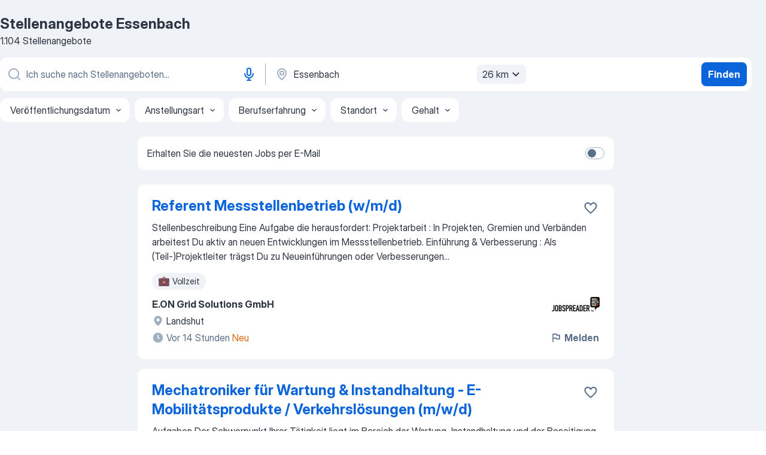

--- FILE ---
content_type: text/html
request_url: https://de.jooble.org/stellenangebote/Essenbach
body_size: 106314
content:
<!DOCTYPE html><html lang="de" xmlns="http://www.w3.org/1999/xhtml"><head><meta charset="utf-8"><link data-chunk="app" rel="stylesheet" href="/assets/app.307299d057164b28238d.css"><link data-chunk="SERP" rel="stylesheet" href="/assets/SERP.010f8e934238fa1c39c1.css"><meta name="viewport" content="width=device-width,initial-scale=1.0,maximum-scale=5" /><meta property="og:site_name" content="Jooble" /><meta property="og:locale" content="de" /><meta property="og:type" content="website" /><meta name="msvalidate.01" content="4E93DB804C5CCCD5B3AFF7486D4B2757" /><meta name="format-detection" content="telephone=no"><link rel="preconnect" href="https://www.googletagmanager.com" /><link rel="preconnect" href="https://www.google-analytics.com" /><link rel="dns-prefetch" href="https://www.google.com" /><link rel="dns-prefetch" href="https://apis.google.com" /><link rel="dns-prefetch" href="https://connect.facebook.net" /><link rel="dns-prefetch" href="https://www.facebook.com" /><link href="https://data-de.jooble.org/assets/fonts/inter-display.css" rel="stylesheet"><link href="https://data-de.jooble.org/assets/fonts/segoe.css" rel="stylesheet"><link rel="apple-touch-icon" href="/assets/images/favicon/ua/apple-touch-icon.png?v=4" /><link rel="apple-touch-icon" sizes="57x57" href="/assets/images/favicon/ua/apple-touch-icon-57x57.png?v=4" /><link rel="apple-touch-icon" sizes="60x60" href="/assets/images/favicon/ua/apple-touch-icon-60x60.png?v=4" /><link rel="apple-touch-icon" sizes="72x72" href="/assets/images/favicon/ua/apple-touch-icon-72x72.png?v=4" /><link rel="apple-touch-icon" sizes="76x76" href="/assets/images/favicon/ua/apple-touch-icon-76x76.png?v=4" /><link rel="apple-touch-icon" sizes="114x114" href="/assets/images/favicon/ua/apple-touch-icon-114x114.png?v=4" /><link rel="apple-touch-icon" sizes="120x120" href="/assets/images/favicon/ua/apple-touch-icon-120x120.png?v=4" /><link rel="apple-touch-icon" sizes="144x144" href="/assets/images/favicon/ua/apple-touch-icon-144x144.png?v=4" /><link rel="apple-touch-icon" sizes="152x152" href="/assets/images/favicon/ua/apple-touch-icon-152x152.png?v=4" /><link rel="apple-touch-icon" sizes="180x180" href="/assets/images/favicon/ua/apple-touch-icon-180x180.png?v=4" /><link rel="icon" type="image/png" sizes="16x16" href="/assets/images/favicon/ua/favicon-16x16.png?v=4"><link rel="icon" type="image/png" sizes="32x32" href="/assets/images/favicon/ua/favicon-32x32.png?v=4"><link rel="icon" type="image/png" sizes="48x48" href="/assets/images/favicon/ua/android-chrome-48x48.png?v=4"><link rel="icon" type="image/png" sizes="96x96" href="/assets/images/favicon/ua/android-chrome-96x96.png?v=4"><link rel="icon" type="image/png" sizes="144x144" href="/assets/images/favicon/ua/android-chrome-144x144.png?v=4"><link rel="icon" type="image/png" sizes="192x192" href="/assets/images/favicon/ua/android-chrome-192x192.png?v=4"><link rel="icon" type="image/png" sizes="194x194" href="/assets/images/favicon/ua/favicon-194x194.png?v=4"><link rel="icon" type="image/png" sizes="256x256" href="/assets/images/favicon/ua/android-chrome-256x256.png?v=4"><link rel="icon" type="image/png" sizes="384x384" href="/assets/images/favicon/ua/android-chrome-384x384.png?v=4"><link rel="icon" type="image/png" sizes="512x512" href="/assets/images/favicon/ua/android-chrome-512x512.png?v=4"><link rel="shortcut icon" type="image/x-icon" href="/assets/images/favicon/ua/favicon-ua.ico?v=4"><link rel="icon" href="/assets/images/favicon/ua/icon.svg?v=4" sizes="any" type="image/svg+xml"><meta name="msapplication-tooltip" content="Jooble"><meta name="msapplication-config" content="/browserconfig.xml"><meta name="msapplication-TileColor" content="#ffffff"><meta name="msapplication-TileImage" content="/assets/images/favicon/ua/mstile-144x144.png?v=4"><meta name="theme-color" content="#ffffff"><meta name="ir-site-verification-token" content="-1337664224"><script type="text/javascript" charset="utf-8">(function(g,o){g[o]=g[o]||function(){(g[o]['q']=g[o]['q']||[]).push(arguments)},g[o]['t']=1*new Date})(window,'_googCsa'); </script><script>!function(){if('PerformanceLongTaskTiming' in window) {var g=window.__tti={e:[]};g.o = new PerformanceObserver(function(l){g.e = g.e.concat(l.getEntries())});g.o.observe({entryTypes:['longtask']})}}();</script><script>!function(){var e,t,n,i,r={passive:!0,capture:!0},a=new Date,o=function(){i=[],t=-1,e=null,f(addEventListener)},c=function(i,r){e||(e=r,t=i,n=new Date,f(removeEventListener),u())},u=function(){if(t>=0&&t<n-a){var r={entryType:"first-input",name:e.type,target:e.target,cancelable:e.cancelable,startTime:e.timeStamp,processingStart:e.timeStamp+t};i.forEach((function(e){e(r)})),i=[]}},s=function(e){if(e.cancelable){var t=(e.timeStamp>1e12?new Date:performance.now())-e.timeStamp;"pointerdown"==e.type?function(e,t){var n=function(){c(e,t),a()},i=function(){a()},a=function(){removeEventListener("pointerup",n,r),removeEventListener("pointercancel",i,r)};addEventListener("pointerup",n,r),addEventListener("pointercancel",i,r)}(t,e):c(t,e)}},f=function(e){["mousedown","keydown","touchstart","pointerdown"].forEach((function(t){return e(t,s,r)}))},p="hidden"===document.visibilityState?0:1/0;addEventListener("visibilitychange",(function e(t){"hidden"===document.visibilityState&&(p=t.timeStamp,removeEventListener("visibilitychange",e,!0))}),!0);o(),self.webVitals={firstInputPolyfill:function(e){i.push(e),u()},resetFirstInputPolyfill:o,get firstHiddenTime(){return p}}}();</script><title data-rh="true">Jobs Essenbach - Aktuell 1104 offene Stellen - Januar 2026 - Jooble</title><link data-rh="true" rel="canonical" href="https://de.jooble.org/stellenangebote/Essenbach"/><meta data-rh="true" name="keywords" content="Stellenangebote Essenbach, Jobs Essenbach, Stellenangebote, Jobs"/><meta data-rh="true" name="description" content="Jobs in Essenbach • Umfangreiche Auswahl von 279.000+ aktuellen Stellenangeboten • Offene Stellen von allen führenden Unternehmen sowie Jobportale in Essenbach • Schnelle &amp; Kostenlose Jobsuche • Vollzeit-, Teilzeit- und temporäre Anstellung • Konkurrenzfähiges Gehalt • Mit einem Klick deinen Traumjob finden!"/><meta data-rh="true" property="og:image" content="/assets/images/open_graph/og_image.png"/><meta data-rh="true" property="og:url" content="https://de.jooble.org/stellenangebote/Essenbach"/><meta data-rh="true" property="og:title" content="Jobs Essenbach - Aktuell 1104 offene Stellen - Januar 2026 - Jooble"/><meta data-rh="true" property="og:description" content="Jobs in Essenbach • Umfangreiche Auswahl von 279.000+ aktuellen Stellenangeboten • Offene Stellen von allen führenden Unternehmen sowie Jobportale in Essenbach • Schnelle &amp; Kostenlose Jobsuche • Vollzeit-, Teilzeit- und temporäre Anstellung • Konkurrenzfähiges Gehalt • Mit einem Klick deinen Traumjob finden!"/><script data-rh="true" type="application/ld+json">{"@context":"https://schema.org","@type":"ItemList","numberOfItems":1104,"itemListElement":[[{"@type":"ListItem","position":1,"url":"https://de.jooble.org/away/-5958997784141013913"},{"@type":"ListItem","position":2,"url":"https://de.jooble.org/away/-819106055135953231"},{"@type":"ListItem","position":3,"url":"https://de.jooble.org/away/-5339743198936447478"},{"@type":"ListItem","position":4,"url":"https://de.jooble.org/away/510049853082315476"},{"@type":"ListItem","position":5,"url":"https://de.jooble.org/away/-7809822398724329583"},{"@type":"ListItem","position":6,"url":"https://de.jooble.org/away/504102497439986725"},{"@type":"ListItem","position":7,"url":"https://de.jooble.org/away/-4410832560656893346"},{"@type":"ListItem","position":8,"url":"https://de.jooble.org/away/-6599635185169186813"},{"@type":"ListItem","position":9,"url":"https://de.jooble.org/away/8240069998208923776"},{"@type":"ListItem","position":10,"url":"https://de.jooble.org/away/7864076385670234349"},{"@type":"ListItem","position":11,"url":"https://de.jooble.org/away/-3032546532664218742"},{"@type":"ListItem","position":12,"url":"https://de.jooble.org/away/-8437465921246803440"},{"@type":"ListItem","position":13,"url":"https://de.jooble.org/away/-9050780211012809882"},{"@type":"ListItem","position":14,"url":"https://de.jooble.org/away/-8427000916260544256"},{"@type":"ListItem","position":15,"url":"https://de.jooble.org/jdp/-7269300941338658800/Sales-Manager%2FContract-Manager-(m%2Fw%2Fd)-freiberuflich-im-Au%C3%9Fendienst-Landshut"},{"@type":"ListItem","position":16,"url":"https://de.jooble.org/away/-4125529276619872117"},{"@type":"ListItem","position":17,"url":"https://de.jooble.org/away/2734581934573622954"},{"@type":"ListItem","position":18,"url":"https://de.jooble.org/away/-8954869651867598250"},{"@type":"ListItem","position":19,"url":"https://de.jooble.org/away/-7710694352534789950"},{"@type":"ListItem","position":20,"url":"https://de.jooble.org/jdp/-3180741031009117593/Alltagsbegleiter-(m%2Fw%2Fd)-in-der-Pflege-Landshut"},{"@type":"ListItem","position":21,"url":"https://de.jooble.org/away/-5464071204916274985"},{"@type":"ListItem","position":22,"url":"https://de.jooble.org/away/-1926019790418177151"},{"@type":"ListItem","position":23,"url":"https://de.jooble.org/jdp/6794083496281829043/Produktionsmitarbeiter-%2F-Montagemitarbeiter-(m%2Fw%2Fd)-Landshut"},{"@type":"ListItem","position":24,"url":"https://de.jooble.org/jdp/-5750118560215574882/Langgabelstaplerfahrer-(gn)-%C3%BCbertarifliche-Bezahlung-Landshut"},{"@type":"ListItem","position":25,"url":"https://de.jooble.org/jdp/-1422892008268089870/Quereinsteiger%2F+in-im-Vertrieb-(m%2Fw%2Fd)-Landshut"},{"@type":"ListItem","position":26,"url":"https://de.jooble.org/jdp/-3081098762748509735/Apothekenreferenten-Dermatologie-(m%2Fw%2Fd)-Landshut"},{"@type":"ListItem","position":27,"url":"https://de.jooble.org/jdp/2433214321755404852/Logistikspezialist-(m%2Fw%2Fd)-+-Einstieg-auch-ohne-Vorkenntnisse-Landshut"},{"@type":"ListItem","position":28,"url":"https://de.jooble.org/jdp/-2729099982378543004/Mitarbeiter-verzehrfertige-Lebensmittel-%2F-Convenience-(m%2Fw%2Fd)-Essenbach"},{"@type":"ListItem","position":29,"url":"https://de.jooble.org/jdp/9217909151132487343/Werkstattmitarbeiter-(m%2Fw%2Fd)-Altdorf-(Niederbayern)"},{"@type":"ListItem","position":30,"url":"https://de.jooble.org/jdp/-9027141258627102213/KFZ-Lackierer-(gn)-Landshut"}]]}</script></head><body ondragstart="return false"><div id="app"><div class="zR2N9v"><div class="_1G2nM4"><div></div><div id="serpContainer" class="_0CG45k"><div class="+MdXgT"><header class="VavEB9"><div class="qD9dwK"><h1 class="_518B8Z">Stellenangebote Essenbach</h1><div company="p" class="cXVOTD">1.104 Stellenangebote</div></div><div class=""><form class="CXE+FW" data-test-name="_searchForm"><div class="tXoMlu"><div class="kySr3o EIHqTW"><div class="H-KSNn"><div class="Y6LTZC RKazSn"><div class="_0vIToK"><svg class="BC4g2E abyhUO gexuVd kPZVKg"><use xlink:href="/assets/sprite.1JbWmJSfyASbt2JAkq9K.svg#icon-magnifier-usage"></use></svg><input id="input_:R55j8h:" class="_2cXMBT aHpE4r LdpsdR _5sX2B+" placeholder="Ich suche nach Stellenangeboten..." type="text" spellcheck="false" name="keyword" autoComplete="off" autoCapitalize="off" data-test-name="_searchFormKeywordInput" aria-label="Bitte geben Sie an, welche Art von Stelle Sie suchen" value=""/></div><button aria-label="Spracheingabe" type="button" class="_1LCFDZ FiW03t ta-KVW d+1Vjj uSyyBE"><svg class="BC4g2E c6AqqO GaJkmy KSrxyK"><use xlink:href="/assets/sprite.1JbWmJSfyASbt2JAkq9K.svg#icon-microphone-usage"></use></svg></button></div></div></div><div class="kySr3o _9+Weu7"><div class="H-KSNn"><div class="Y6LTZC RKazSn"><div class="_0vIToK"><svg class="BC4g2E abyhUO gexuVd kPZVKg"><use xlink:href="/assets/sprite.1JbWmJSfyASbt2JAkq9K.svg#icon-map_marker-usage"></use></svg><input id="tbRegion" class="_2cXMBT aHpE4r _5sX2B+" placeholder="Ort" type="text" spellcheck="false" name="region" autoComplete="off" autoCapitalize="off" data-test-name="_searchFormRegionInput" aria-label="Wählen Sie den Ort aus, in dem Sie Job suchen" value="Essenbach"/></div><div class="hQwOE1"><div class="-xWR9w" data-test-name="_radiusSelect"><button type="button" class="VMdYVt i6dNg1 oUsVL7 -A9fYs mO9zne">26 km<span class="njVmSf"><svg class="KaSFrq JAzKjj GM7Sgs MQl7R9"><use xlink:href="/assets/sprite.1JbWmJSfyASbt2JAkq9K.svg#icon-chevron_down-usage"></use></svg></span></button></div></div></div></div></div></div><button type="submit" class="VMdYVt i6dNg1 oUsVL7 xVPKbj ZuTpxY">Finden</button></form></div><div class="p7hDF8"><div class="apmZrt" data-test-name="_smartTagsFilter" role="region" aria-label="Filters"><button type="button" class="wYznI5"><span class="_1apRDx">Veröffentlichungsdatum</span><svg class="KaSFrq DuJhnH GM7Sgs _398Jb4"><use xlink:href="/assets/sprite.1JbWmJSfyASbt2JAkq9K.svg#icon-chevron_down-usage"></use></svg></button><button type="button" class="wYznI5"><span class="_1apRDx">Anstellungsart</span><svg class="KaSFrq DuJhnH GM7Sgs _398Jb4"><use xlink:href="/assets/sprite.1JbWmJSfyASbt2JAkq9K.svg#icon-chevron_down-usage"></use></svg></button><button type="button" class="wYznI5"><span class="_1apRDx">Berufserfahrung</span><svg class="KaSFrq DuJhnH GM7Sgs _398Jb4"><use xlink:href="/assets/sprite.1JbWmJSfyASbt2JAkq9K.svg#icon-chevron_down-usage"></use></svg></button><button type="button" class="wYznI5"><span class="_1apRDx">Standort</span><svg class="KaSFrq DuJhnH GM7Sgs _398Jb4"><use xlink:href="/assets/sprite.1JbWmJSfyASbt2JAkq9K.svg#icon-chevron_down-usage"></use></svg></button><button type="button" class="wYznI5"><span class="_1apRDx">Gehalt</span><svg class="KaSFrq DuJhnH GM7Sgs _398Jb4"><use xlink:href="/assets/sprite.1JbWmJSfyASbt2JAkq9K.svg#icon-chevron_down-usage"></use></svg></button></div></div></header><div class="y+s7YY"><div class="Amjssv"><main class="toVmC+" role="main"><div class="NeCPdn" id="topBarContainer"><div class="dKIuea"><div class="pfddcp xPgV1+"><div class="Z7rxKJ"><span class="ahUpuK"> Erhalten Sie die neuesten Jobs per E-Mail </span><div class="rV3P9b H6hBvI RDT4pD seXaaO"><input id="SubscriptionSwitcher" type="checkbox" tabindex="-1" aria-label="SubscriptionSwitcher"/><label for="SubscriptionSwitcher" tabindex="0" role="switch" aria-checked="false" data-focus-target="SubscriptionSwitcher"><span data-switch="pill" data-caption="false"><span data-switch="round"></span></span></label></div></div></div></div></div><div class="bXbgrv" id="serpContent"><div><div class="infinite-scroll-component__outerdiv"><div class="infinite-scroll-component ZbPfXY _serpContentBlock" style="height:auto;overflow:auto;-webkit-overflow-scrolling:touch"><div><ul class="kiBEcn"><li></li><li><div id="-5958997784141013913" data-test-name="_jobCard" class="+n4WEb rHG1ci"><div class="_9q4Aij"><h2 class="jA9gFS dUatPc"><a class="_8w9Ce2 tUC4Fj _6i4Nb0 wtCvxI job_card_link" target="_blank" rel="noopener nofollow" href="https://de.jooble.org/away/-5958997784141013913">Referent Messstellenbetrieb (w/m/d)</a></h2><div class="_5A-eEY"><div class="Bdpujj"><button type="button" class="ZapzXe _9WpygY XEfYdx JFkX+L vMdXr7 RNbuqd" data-test-name="jobFavoritesButton__-5958997784141013913" aria-label="Die Stellenanzeige wurde zu den Favoriten hinzugefügt"><span class="H2e2t1 +gVFyQ"><svg class="KaSFrq JAzKjj _0ng4na"><use xlink:href="/assets/sprite.1JbWmJSfyASbt2JAkq9K.svg#icon-heart_outline-usage"></use></svg></span></button></div></div></div><div><div class="QZH8mt"><div class="GEyos4"> Stellenbeschreibung  Eine Aufgabe die herausfordert: 
 Projektarbeit  : In Projekten, Gremien und Verbänden arbeitest Du aktiv an neuen Entwicklungen im Messstellenbetrieb. 
 Einführung & Verbesserung  : Als (Teil-)Projektleiter trägst Du zu Neueinführungen oder Verbesserungen...</div><div class="rvi8+s"><div class="tXxXy-"><div data-name="vollzeit" data-test-name="_jobTag" class="K8ZLnh tag _7Amkfs"><div class="uE1IG0" style="background-image:url(/assets/images/tagIconsNew/emj_briefcase.svg)"></div>Vollzeit</div></div></div></div><div class="L4BhzZ wrapper__new_tags_design bLrJMm"><div class="j+648w"><button type="button" class="ZapzXe _9WpygY JFkX+L vMdXr7 _9ofHq7" data-test-name="_reportJobButtonSerp"><span class="H2e2t1 w87w0E"><svg class="KaSFrq xY3sEm _0ng4na cS9jE1"><use xlink:href="/assets/sprite.1JbWmJSfyASbt2JAkq9K.svg#icon-flag-usage"></use></svg></span>Melden</button><img src="/css/images/plogo/274.gif" class="yUFQEM" aria-hidden="true" alt="dteCompanyLogo"/></div><div class="E6E0jY"><div class="pXyhD4 VeoRvG"><div class="heru4z"><p class="z6WlhX" data-test-name="_companyName">E.ON Grid Solutions GmbH</p></div></div><div class="blapLw gj1vO6 fhg31q nxYYVJ" tabindex="-1"><svg class="BC4g2E c6AqqO gexuVd kE3ssB DlQ0Ty icon_gray_soft mdorqd"><use xlink:href="/assets/sprite.1JbWmJSfyASbt2JAkq9K.svg#icon-map_marker_filled-usage"></use></svg><div class="caption NTRJBV">Landshut</div></div><div class="blapLw gj1vO6 fhg31q fGYTou"><svg class="BC4g2E c6AqqO gexuVd kE3ssB DlQ0Ty icon_gray_soft jjtReA"><use xlink:href="/assets/sprite.1JbWmJSfyASbt2JAkq9K.svg#icon-clock_filled-usage"></use></svg><div class="caption Vk-5Da">Vor 14 Stunden<span class="TJqLwY">Neu</span></div></div></div></div></div></div></li><li><div id="-819106055135953231" data-test-name="_jobCard" class="+n4WEb rHG1ci"><div class="_9q4Aij"><h2 class="jA9gFS dUatPc"><a class="_8w9Ce2 tUC4Fj _6i4Nb0 wtCvxI job_card_link" target="_blank" rel="noopener nofollow" href="https://de.jooble.org/away/-819106055135953231">Mechatroniker für Wartung &amp; Instandhaltung - E-Mobilitätsprodukte / Verkehrslösungen (m/w/d)</a></h2><div class="_5A-eEY"><div class="Bdpujj"><button type="button" class="ZapzXe _9WpygY XEfYdx JFkX+L vMdXr7 RNbuqd" data-test-name="jobFavoritesButton__-819106055135953231" aria-label="Die Stellenanzeige wurde zu den Favoriten hinzugefügt"><span class="H2e2t1 +gVFyQ"><svg class="KaSFrq JAzKjj _0ng4na"><use xlink:href="/assets/sprite.1JbWmJSfyASbt2JAkq9K.svg#icon-heart_outline-usage"></use></svg></span></button></div></div></div><div><div class="QZH8mt"><div class="GEyos4"> Aufgaben 
 Der Schwerpunkt Ihrer Tätigkeit liegt im Bereich der Wartung, Instandhaltung und der Beseitigung von Störungen sowie der Instandsetzung von Unfallschaden an Lichtsignalanlagen, Parkleitsystemen und Anlagen der Ladeinfrastruktur (Elektromobilität)
 Der Aufbau...</div><div class="rvi8+s"><div class="tXxXy-"><div data-name="vollzeit" data-test-name="_jobTag" class="K8ZLnh tag _7Amkfs"><div class="uE1IG0" style="background-image:url(/assets/images/tagIconsNew/emj_briefcase.svg)"></div>Vollzeit</div><div data-name="praktikant" data-test-name="_jobTag" class="K8ZLnh tag _7Amkfs"><div class="uE1IG0" style="background-image:url(/assets/images/tagIconsNew/emj_briefcase.svg)"></div>Für Praktikanten</div></div></div></div><div class="L4BhzZ wrapper__new_tags_design bLrJMm"><div class="j+648w"><button type="button" class="ZapzXe _9WpygY JFkX+L vMdXr7 _9ofHq7" data-test-name="_reportJobButtonSerp"><span class="H2e2t1 w87w0E"><svg class="KaSFrq xY3sEm _0ng4na cS9jE1"><use xlink:href="/assets/sprite.1JbWmJSfyASbt2JAkq9K.svg#icon-flag-usage"></use></svg></span>Melden</button><img src="/css/images/plogo/274.gif" class="yUFQEM" aria-hidden="true" alt="dteCompanyLogo"/></div><div class="E6E0jY"><div class="pXyhD4 VeoRvG"><div class="heru4z"><p class="z6WlhX" data-test-name="_companyName">Swarco AG</p></div></div><div class="blapLw gj1vO6 fhg31q nxYYVJ" tabindex="-1"><svg class="BC4g2E c6AqqO gexuVd kE3ssB DlQ0Ty icon_gray_soft mdorqd"><use xlink:href="/assets/sprite.1JbWmJSfyASbt2JAkq9K.svg#icon-map_marker_filled-usage"></use></svg><div class="caption NTRJBV">Ergolding</div></div><div class="blapLw gj1vO6 fhg31q fGYTou"><svg class="BC4g2E c6AqqO gexuVd kE3ssB DlQ0Ty icon_gray_soft jjtReA"><use xlink:href="/assets/sprite.1JbWmJSfyASbt2JAkq9K.svg#icon-clock_filled-usage"></use></svg><div class="caption Vk-5Da">Vor 4 Tagen</div></div></div></div></div></div></li><li><div id="-5339743198936447478" data-test-name="_jobCard" class="+n4WEb rHG1ci"><div class="_9q4Aij"><h2 class="jA9gFS dUatPc"><a class="_8w9Ce2 tUC4Fj _6i4Nb0 wtCvxI job_card_link" target="_blank" rel="noopener nofollow" href="https://de.jooble.org/away/-5339743198936447478">Ausbildung Elektroniker:in für Betriebstechnik (m/w/d) Vilshofen</a></h2><div class="_5A-eEY"><div class="Bdpujj"><button type="button" class="ZapzXe _9WpygY XEfYdx JFkX+L vMdXr7 RNbuqd" data-test-name="jobFavoritesButton__-5339743198936447478" aria-label="Die Stellenanzeige wurde zu den Favoriten hinzugefügt"><span class="H2e2t1 +gVFyQ"><svg class="KaSFrq JAzKjj _0ng4na"><use xlink:href="/assets/sprite.1JbWmJSfyASbt2JAkq9K.svg#icon-heart_outline-usage"></use></svg></span></button></div></div></div><div><div class="QZH8mt"><div class="GEyos4"> Standorte:  Vilshofen an der Donau, Landshut, Bogen, Deggendorf, Bad Griesbach im Rottal, ...  Stellenbeschreibung 
  Deine Energie. Deine Zukunft. 
 Du willst nicht nur zusehen, wie sich die Welt verändert, sondern selbst anpacken? Technik begeistert dich und du willst...</div><div class="rvi8+s"><div class="tXxXy-"><div data-name="vollzeit" data-test-name="_jobTag" class="K8ZLnh tag _7Amkfs"><div class="uE1IG0" style="background-image:url(/assets/images/tagIconsNew/emj_briefcase.svg)"></div>Vollzeit</div><div data-name="ausbildungsplatz" data-test-name="_jobTag" class="K8ZLnh tag _7Amkfs"><div class="uE1IG0" style="background-image:url(/assets/images/tagIconsNew/emj_briefcase.svg)"></div>Ausbildungsplatz</div><div data-name="auszubildende" data-test-name="_jobTag" class="K8ZLnh tag _7Amkfs"><div class="uE1IG0" style="background-image:url(/assets/images/tagIconsNew/emj_briefcase.svg)"></div>Azubis</div></div></div></div><div class="L4BhzZ wrapper__new_tags_design bLrJMm"><div class="j+648w"><button type="button" class="ZapzXe _9WpygY JFkX+L vMdXr7 _9ofHq7" data-test-name="_reportJobButtonSerp"><span class="H2e2t1 w87w0E"><svg class="KaSFrq xY3sEm _0ng4na cS9jE1"><use xlink:href="/assets/sprite.1JbWmJSfyASbt2JAkq9K.svg#icon-flag-usage"></use></svg></span>Melden</button><img src="/css/images/plogo/274.gif" class="yUFQEM" aria-hidden="true" alt="dteCompanyLogo"/></div><div class="E6E0jY"><div class="pXyhD4 VeoRvG"><div class="heru4z"><p class="z6WlhX" data-test-name="_companyName">Bayernwerk Netz GmbH</p></div></div><div class="blapLw gj1vO6 fhg31q nxYYVJ" tabindex="-1"><svg class="BC4g2E c6AqqO gexuVd kE3ssB DlQ0Ty icon_gray_soft mdorqd"><use xlink:href="/assets/sprite.1JbWmJSfyASbt2JAkq9K.svg#icon-map_marker_filled-usage"></use></svg><div class="caption NTRJBV">Landshut</div></div><div class="blapLw gj1vO6 fhg31q fGYTou"><svg class="BC4g2E c6AqqO gexuVd kE3ssB DlQ0Ty icon_gray_soft jjtReA"><use xlink:href="/assets/sprite.1JbWmJSfyASbt2JAkq9K.svg#icon-clock_filled-usage"></use></svg><div class="caption Vk-5Da">Vor 8 Tagen</div></div></div></div></div></div></li><li><div id="510049853082315476" data-test-name="_jobCard" class="+n4WEb rHG1ci"><div class="_9q4Aij"><h2 class="jA9gFS dUatPc"><a class="_8w9Ce2 tUC4Fj _6i4Nb0 wtCvxI job_card_link" target="_blank" rel="noopener nofollow" href="https://de.jooble.org/away/510049853082315476">SAP BW Basis Engineer (w/m/d)</a></h2><div class="_5A-eEY"><div class="Bdpujj"><button type="button" class="ZapzXe _9WpygY XEfYdx JFkX+L vMdXr7 RNbuqd" data-test-name="jobFavoritesButton__510049853082315476" aria-label="Die Stellenanzeige wurde zu den Favoriten hinzugefügt"><span class="H2e2t1 +gVFyQ"><svg class="KaSFrq JAzKjj _0ng4na"><use xlink:href="/assets/sprite.1JbWmJSfyASbt2JAkq9K.svg#icon-heart_outline-usage"></use></svg></span></button></div></div></div><div><div class="QZH8mt"><div class="GEyos4"> Stellenbeschreibung  Eine Aufgabe, die Dich herausfordert: 
 SAP-Systemumgebung:  Du wirst Teil des Teams „Plattform Data Analytics“ und stellst BizDevOps-Teams eine stabile SAP-Umgebung bereit. 
 Systembetrieb & Optimierung:  Du verantwortest Prozesse für Patches, Upgrades...</div><div class="rvi8+s"><div class="tXxXy-"><div data-name="vollzeit" data-test-name="_jobTag" class="K8ZLnh tag _7Amkfs"><div class="uE1IG0" style="background-image:url(/assets/images/tagIconsNew/emj_briefcase.svg)"></div>Vollzeit</div></div></div></div><div class="L4BhzZ wrapper__new_tags_design bLrJMm"><div class="j+648w"><button type="button" class="ZapzXe _9WpygY JFkX+L vMdXr7 _9ofHq7" data-test-name="_reportJobButtonSerp"><span class="H2e2t1 w87w0E"><svg class="KaSFrq xY3sEm _0ng4na cS9jE1"><use xlink:href="/assets/sprite.1JbWmJSfyASbt2JAkq9K.svg#icon-flag-usage"></use></svg></span>Melden</button><img src="/css/images/plogo/274.gif" class="yUFQEM" aria-hidden="true" alt="dteCompanyLogo"/></div><div class="E6E0jY"><div class="pXyhD4 VeoRvG"><div class="heru4z"><p class="z6WlhX" data-test-name="_companyName">E.ON Grid Solutions GmbH</p></div></div><div class="blapLw gj1vO6 fhg31q nxYYVJ" tabindex="-1"><svg class="BC4g2E c6AqqO gexuVd kE3ssB DlQ0Ty icon_gray_soft mdorqd"><use xlink:href="/assets/sprite.1JbWmJSfyASbt2JAkq9K.svg#icon-map_marker_filled-usage"></use></svg><div class="caption NTRJBV">Landshut</div></div><div class="blapLw gj1vO6 fhg31q fGYTou"><svg class="BC4g2E c6AqqO gexuVd kE3ssB DlQ0Ty icon_gray_soft jjtReA"><use xlink:href="/assets/sprite.1JbWmJSfyASbt2JAkq9K.svg#icon-clock_filled-usage"></use></svg><div class="caption Vk-5Da">Vor 7 Tagen</div></div></div></div></div></div></li><li><div id="-7809822398724329583" data-test-name="_jobCard" class="+n4WEb rHG1ci"><div class="_9q4Aij"><h2 class="jA9gFS dUatPc"><a class="_8w9Ce2 tUC4Fj _6i4Nb0 wtCvxI job_card_link" target="_blank" rel="noopener nofollow" href="https://de.jooble.org/away/-7809822398724329583">Advanced Software Developer (m/w/d) - SAP S/4 Hana Utilities</a></h2><div class="_5A-eEY"><div class="Bdpujj"><button type="button" class="ZapzXe _9WpygY XEfYdx JFkX+L vMdXr7 RNbuqd" data-test-name="jobFavoritesButton__-7809822398724329583" aria-label="Die Stellenanzeige wurde zu den Favoriten hinzugefügt"><span class="H2e2t1 +gVFyQ"><svg class="KaSFrq JAzKjj _0ng4na"><use xlink:href="/assets/sprite.1JbWmJSfyASbt2JAkq9K.svg#icon-heart_outline-usage"></use></svg></span></button></div></div></div><div><div class="QZH8mt"><div class="GEyos4"> Stellenbeschreibung  Für unser Chapter Software Development suchen wir einen engagierten Softwareentwickler (m/w/d) – ABAP mit dem Schwerpunkt Netzbetreiberwechsel in S/4 Hana Utility. 
 Eine Aufgabe, die herausfordert 
 Als Teil des Softwareentwicklungsteams leistest...</div><div class="rvi8+s"><div class="tXxXy-"><div data-name="vollzeit" data-test-name="_jobTag" class="K8ZLnh tag _7Amkfs"><div class="uE1IG0" style="background-image:url(/assets/images/tagIconsNew/emj_briefcase.svg)"></div>Vollzeit</div></div></div></div><div class="L4BhzZ wrapper__new_tags_design bLrJMm"><div class="j+648w"><button type="button" class="ZapzXe _9WpygY JFkX+L vMdXr7 _9ofHq7" data-test-name="_reportJobButtonSerp"><span class="H2e2t1 w87w0E"><svg class="KaSFrq xY3sEm _0ng4na cS9jE1"><use xlink:href="/assets/sprite.1JbWmJSfyASbt2JAkq9K.svg#icon-flag-usage"></use></svg></span>Melden</button><img src="/css/images/plogo/274.gif" class="yUFQEM" aria-hidden="true" alt="dteCompanyLogo"/></div><div class="E6E0jY"><div class="pXyhD4 VeoRvG"><div class="heru4z"><p class="z6WlhX" data-test-name="_companyName">E.ON Grid Solutions GmbH</p></div></div><div class="blapLw gj1vO6 fhg31q nxYYVJ" tabindex="-1"><svg class="BC4g2E c6AqqO gexuVd kE3ssB DlQ0Ty icon_gray_soft mdorqd"><use xlink:href="/assets/sprite.1JbWmJSfyASbt2JAkq9K.svg#icon-map_marker_filled-usage"></use></svg><div class="caption NTRJBV">Landshut</div></div><div class="blapLw gj1vO6 fhg31q fGYTou"><svg class="BC4g2E c6AqqO gexuVd kE3ssB DlQ0Ty icon_gray_soft jjtReA"><use xlink:href="/assets/sprite.1JbWmJSfyASbt2JAkq9K.svg#icon-clock_filled-usage"></use></svg><div class="caption Vk-5Da">Vor 14 Stunden<span class="TJqLwY">Neu</span></div></div></div></div></div></div></li><li><div id="504102497439986725" data-test-name="_jobCard" class="+n4WEb rHG1ci"><div class="_9q4Aij"><h2 class="jA9gFS dUatPc"><a class="_8w9Ce2 tUC4Fj _6i4Nb0 wtCvxI job_card_link" target="_blank" rel="noopener nofollow" href="https://de.jooble.org/away/504102497439986725">Kaufmännische Fachkraft für Beschwerde- &amp; Qualitätsmanagement (w/m/d)</a></h2><div class="_5A-eEY"><div class="Bdpujj"><button type="button" class="ZapzXe _9WpygY XEfYdx JFkX+L vMdXr7 RNbuqd" data-test-name="jobFavoritesButton__504102497439986725" aria-label="Die Stellenanzeige wurde zu den Favoriten hinzugefügt"><span class="H2e2t1 +gVFyQ"><svg class="KaSFrq JAzKjj _0ng4na"><use xlink:href="/assets/sprite.1JbWmJSfyASbt2JAkq9K.svg#icon-heart_outline-usage"></use></svg></span></button></div></div></div><div><div class="QZH8mt"><div class="GEyos4"> Stellenbeschreibung  Die Position ist befristet auf 2 Jahre. 
 Eine Aufgabe, die herausfordert 
 Ideenentwicklung:  Du entwickelst digitale und kreative Ideen für einen kundenorientierten Service. 
 Qualitätssicherung:  Du unterstützt und steuerst die Qualitätssicherungsmaßnahmen...</div><div class="rvi8+s"><div class="tXxXy-"><div data-name="vollzeit" data-test-name="_jobTag" class="K8ZLnh tag _7Amkfs"><div class="uE1IG0" style="background-image:url(/assets/images/tagIconsNew/emj_briefcase.svg)"></div>Vollzeit</div><div data-name="befristet" data-test-name="_jobTag" class="K8ZLnh tag _7Amkfs"><div class="uE1IG0" style="background-image:url(/assets/images/tagIconsNew/emj_briefcase.svg)"></div>Befristete Arbeit</div></div></div></div><div class="L4BhzZ wrapper__new_tags_design bLrJMm"><div class="j+648w"><button type="button" class="ZapzXe _9WpygY JFkX+L vMdXr7 _9ofHq7" data-test-name="_reportJobButtonSerp"><span class="H2e2t1 w87w0E"><svg class="KaSFrq xY3sEm _0ng4na cS9jE1"><use xlink:href="/assets/sprite.1JbWmJSfyASbt2JAkq9K.svg#icon-flag-usage"></use></svg></span>Melden</button><img src="/css/images/plogo/274.gif" class="yUFQEM" aria-hidden="true" alt="dteCompanyLogo"/></div><div class="E6E0jY"><div class="pXyhD4 VeoRvG"><div class="heru4z"><p class="z6WlhX" data-test-name="_companyName">E.ON Grid Solutions GmbH</p></div></div><div class="blapLw gj1vO6 fhg31q nxYYVJ" tabindex="-1"><svg class="BC4g2E c6AqqO gexuVd kE3ssB DlQ0Ty icon_gray_soft mdorqd"><use xlink:href="/assets/sprite.1JbWmJSfyASbt2JAkq9K.svg#icon-map_marker_filled-usage"></use></svg><div class="caption NTRJBV">Landshut</div></div><div class="blapLw gj1vO6 fhg31q fGYTou"><svg class="BC4g2E c6AqqO gexuVd kE3ssB DlQ0Ty icon_gray_soft jjtReA"><use xlink:href="/assets/sprite.1JbWmJSfyASbt2JAkq9K.svg#icon-clock_filled-usage"></use></svg><div class="caption Vk-5Da">Vor 3 Tagen</div></div></div></div></div></div></li><li><div id="-4410832560656893346" data-test-name="_jobCard" class="+n4WEb rHG1ci"><div class="_9q4Aij"><h2 class="jA9gFS dUatPc"><a class="_8w9Ce2 tUC4Fj _6i4Nb0 wtCvxI job_card_link" target="_blank" rel="noopener nofollow" href="https://de.jooble.org/away/-4410832560656893346">Nachwuchsführungskraft/Trainee im Verkauf Wohnaccessoires (m/w/d)</a></h2><div class="_5A-eEY"><div class="Bdpujj"><button type="button" class="ZapzXe _9WpygY XEfYdx JFkX+L vMdXr7 RNbuqd" data-test-name="jobFavoritesButton__-4410832560656893346" aria-label="Die Stellenanzeige wurde zu den Favoriten hinzugefügt"><span class="H2e2t1 +gVFyQ"><svg class="KaSFrq JAzKjj _0ng4na"><use xlink:href="/assets/sprite.1JbWmJSfyASbt2JAkq9K.svg#icon-heart_outline-usage"></use></svg></span></button></div></div></div><div><div class="QZH8mt"><div class="GEyos4"> Aufgaben 
 Personelle, organisatorische und kaufmännische Leitung einer Wohnaccessoires-Abteilung 
 Ausbildung (Schulung) neuer und vorhandener Mitarbeiter/-innen 
 Sicherstellung vereinbarter Umsatz- und Kalkulationsziele 
 Führen von Verkaufs- und Preisgesprächen...</div><div class="rvi8+s"><div class="tXxXy-"><div data-name="vollzeit" data-test-name="_jobTag" class="K8ZLnh tag _7Amkfs"><div class="uE1IG0" style="background-image:url(/assets/images/tagIconsNew/emj_briefcase.svg)"></div>Vollzeit</div><div data-name="weiterbildungsstelle" data-test-name="_jobTag" class="K8ZLnh tag _7Amkfs"><div class="uE1IG0" style="background-image:url(/assets/images/tagIconsNew/emj_briefcase.svg)"></div>Weiterbildung</div><div data-name="traineeprogramm" data-test-name="_jobTag" class="K8ZLnh tag _7Amkfs"><div class="uE1IG0" style="background-image:url(/assets/images/tagIconsNew/emj_briefcase.svg)"></div>Trainee-Programm</div></div></div></div><div class="L4BhzZ wrapper__new_tags_design bLrJMm"><div class="j+648w"><button type="button" class="ZapzXe _9WpygY JFkX+L vMdXr7 _9ofHq7" data-test-name="_reportJobButtonSerp"><span class="H2e2t1 w87w0E"><svg class="KaSFrq xY3sEm _0ng4na cS9jE1"><use xlink:href="/assets/sprite.1JbWmJSfyASbt2JAkq9K.svg#icon-flag-usage"></use></svg></span>Melden</button><img src="/css/images/plogo/274.gif" class="yUFQEM" aria-hidden="true" alt="dteCompanyLogo"/></div><div class="E6E0jY"><div class="pXyhD4 VeoRvG"><div class="heru4z"><p class="z6WlhX" data-test-name="_companyName">XXXLutz</p></div></div><div class="blapLw gj1vO6 fhg31q nxYYVJ" tabindex="-1"><svg class="BC4g2E c6AqqO gexuVd kE3ssB DlQ0Ty icon_gray_soft mdorqd"><use xlink:href="/assets/sprite.1JbWmJSfyASbt2JAkq9K.svg#icon-map_marker_filled-usage"></use></svg><div class="caption NTRJBV">Landshut</div></div><div class="blapLw gj1vO6 fhg31q fGYTou"><svg class="BC4g2E c6AqqO gexuVd kE3ssB DlQ0Ty icon_gray_soft jjtReA"><use xlink:href="/assets/sprite.1JbWmJSfyASbt2JAkq9K.svg#icon-clock_filled-usage"></use></svg><div class="caption Vk-5Da">Vor 11 Tagen</div></div></div></div></div></div></li><li><div class="li6YgU" style="--ew-button-color:#F7F6F2;--ew-button-background-color:#014EFE"></div></li><li></li><li><div id="-6599635185169186813" data-test-name="_jobCard" class="+n4WEb rHG1ci"><div class="_9q4Aij"><h2 class="jA9gFS dUatPc"><a class="_8w9Ce2 tUC4Fj _6i4Nb0 wtCvxI job_card_link" target="_blank" rel="noopener nofollow" href="https://de.jooble.org/away/-6599635185169186813">Ausbildung zum/zur Mechatroniker:in (m/w/d) Vilshofen</a></h2><div class="_5A-eEY"><div class="Bdpujj"><button type="button" class="ZapzXe _9WpygY XEfYdx JFkX+L vMdXr7 RNbuqd" data-test-name="jobFavoritesButton__-6599635185169186813" aria-label="Die Stellenanzeige wurde zu den Favoriten hinzugefügt"><span class="H2e2t1 +gVFyQ"><svg class="KaSFrq JAzKjj _0ng4na"><use xlink:href="/assets/sprite.1JbWmJSfyASbt2JAkq9K.svg#icon-heart_outline-usage"></use></svg></span></button></div></div></div><div><div class="QZH8mt"><div class="GEyos4"> Standorte:  Vilshofen an der Donau, Landshut, Bogen, Deggendorf, Bad Griesbach im Rottal, ...  Stellenbeschreibung 
  Deine Energie. Deine Zukunft. 
 Du willst nicht nur zuschauen, wie die Energiewelt sich verändert, sondern selbst mit anpacken? Technik begeistert dich...</div><div class="rvi8+s"><div class="tXxXy-"><div data-name="vollzeit" data-test-name="_jobTag" class="K8ZLnh tag _7Amkfs"><div class="uE1IG0" style="background-image:url(/assets/images/tagIconsNew/emj_briefcase.svg)"></div>Vollzeit</div><div data-name="ausbildungsplatz" data-test-name="_jobTag" class="K8ZLnh tag _7Amkfs"><div class="uE1IG0" style="background-image:url(/assets/images/tagIconsNew/emj_briefcase.svg)"></div>Ausbildungsplatz</div><div data-name="auszubildende" data-test-name="_jobTag" class="K8ZLnh tag _7Amkfs"><div class="uE1IG0" style="background-image:url(/assets/images/tagIconsNew/emj_briefcase.svg)"></div>Azubis</div></div></div></div><div class="L4BhzZ wrapper__new_tags_design bLrJMm"><div class="j+648w"><button type="button" class="ZapzXe _9WpygY JFkX+L vMdXr7 _9ofHq7" data-test-name="_reportJobButtonSerp"><span class="H2e2t1 w87w0E"><svg class="KaSFrq xY3sEm _0ng4na cS9jE1"><use xlink:href="/assets/sprite.1JbWmJSfyASbt2JAkq9K.svg#icon-flag-usage"></use></svg></span>Melden</button><img src="/css/images/plogo/274.gif" class="yUFQEM" aria-hidden="true" alt="dteCompanyLogo"/></div><div class="E6E0jY"><div class="pXyhD4 VeoRvG"><div class="heru4z"><p class="z6WlhX" data-test-name="_companyName">Bayernwerk Netz GmbH</p></div></div><div class="blapLw gj1vO6 fhg31q nxYYVJ" tabindex="-1"><svg class="BC4g2E c6AqqO gexuVd kE3ssB DlQ0Ty icon_gray_soft mdorqd"><use xlink:href="/assets/sprite.1JbWmJSfyASbt2JAkq9K.svg#icon-map_marker_filled-usage"></use></svg><div class="caption NTRJBV">Landshut</div></div><div class="blapLw gj1vO6 fhg31q fGYTou"><svg class="BC4g2E c6AqqO gexuVd kE3ssB DlQ0Ty icon_gray_soft jjtReA"><use xlink:href="/assets/sprite.1JbWmJSfyASbt2JAkq9K.svg#icon-clock_filled-usage"></use></svg><div class="caption Vk-5Da">Vor 7 Tagen</div></div></div></div></div></div></li><li><div id="8240069998208923776" data-test-name="_jobCard" class="+n4WEb rHG1ci"><div class="_9q4Aij"><h2 class="jA9gFS dUatPc"><a class="_8w9Ce2 tUC4Fj _6i4Nb0 wtCvxI job_card_link" target="_blank" rel="noopener nofollow" href="https://de.jooble.org/away/8240069998208923776">Cloud Operation Expert (w/m/d)</a></h2><div class="_5A-eEY"><div class="Bdpujj"><button type="button" class="ZapzXe _9WpygY XEfYdx JFkX+L vMdXr7 RNbuqd" data-test-name="jobFavoritesButton__8240069998208923776" aria-label="Die Stellenanzeige wurde zu den Favoriten hinzugefügt"><span class="H2e2t1 +gVFyQ"><svg class="KaSFrq JAzKjj _0ng4na"><use xlink:href="/assets/sprite.1JbWmJSfyASbt2JAkq9K.svg#icon-heart_outline-usage"></use></svg></span></button></div></div></div><div><div class="QZH8mt"><div class="GEyos4"> Stellenbeschreibung  Du willst nicht nur Teil der Energiewende sein, sondern sie aktiv mitgestalten? Werde Teil unseres Chapters „Grid Products - Technology & Solutions“, dem Partner der deutschen Netzgesellschaften bei der digitalen Standardisierung ihrer Prozesse und...</div><div class="rvi8+s"><div class="tXxXy-"><div data-name="vollzeit" data-test-name="_jobTag" class="K8ZLnh tag _7Amkfs"><div class="uE1IG0" style="background-image:url(/assets/images/tagIconsNew/emj_briefcase.svg)"></div>Vollzeit</div></div></div></div><div class="L4BhzZ wrapper__new_tags_design bLrJMm"><div class="j+648w"><button type="button" class="ZapzXe _9WpygY JFkX+L vMdXr7 _9ofHq7" data-test-name="_reportJobButtonSerp"><span class="H2e2t1 w87w0E"><svg class="KaSFrq xY3sEm _0ng4na cS9jE1"><use xlink:href="/assets/sprite.1JbWmJSfyASbt2JAkq9K.svg#icon-flag-usage"></use></svg></span>Melden</button><img src="/css/images/plogo/274.gif" class="yUFQEM" aria-hidden="true" alt="dteCompanyLogo"/></div><div class="E6E0jY"><div class="pXyhD4 VeoRvG"><div class="heru4z"><p class="z6WlhX" data-test-name="_companyName">E.ON Grid Solutions GmbH</p></div></div><div class="blapLw gj1vO6 fhg31q nxYYVJ" tabindex="-1"><svg class="BC4g2E c6AqqO gexuVd kE3ssB DlQ0Ty icon_gray_soft mdorqd"><use xlink:href="/assets/sprite.1JbWmJSfyASbt2JAkq9K.svg#icon-map_marker_filled-usage"></use></svg><div class="caption NTRJBV">Landshut</div></div><div class="blapLw gj1vO6 fhg31q fGYTou"><svg class="BC4g2E c6AqqO gexuVd kE3ssB DlQ0Ty icon_gray_soft jjtReA"><use xlink:href="/assets/sprite.1JbWmJSfyASbt2JAkq9K.svg#icon-clock_filled-usage"></use></svg><div class="caption Vk-5Da">Vor 1 Tag</div></div></div></div></div></div></li><li><div id="7864076385670234349" data-test-name="_jobCard" class="+n4WEb rHG1ci"><div class="_9q4Aij"><h2 class="jA9gFS dUatPc"><a class="_8w9Ce2 tUC4Fj _6i4Nb0 wtCvxI job_card_link" target="_blank" rel="noopener nofollow" href="https://de.jooble.org/away/7864076385670234349">Selbstständiger Agenturpartner HGB 84 (m/w/d)</a></h2><div class="_5A-eEY"><div class="Bdpujj"><button type="button" class="ZapzXe _9WpygY XEfYdx JFkX+L vMdXr7 RNbuqd" data-test-name="jobFavoritesButton__7864076385670234349" aria-label="Die Stellenanzeige wurde zu den Favoriten hinzugefügt"><span class="H2e2t1 +gVFyQ"><svg class="KaSFrq JAzKjj _0ng4na"><use xlink:href="/assets/sprite.1JbWmJSfyASbt2JAkq9K.svg#icon-heart_outline-usage"></use></svg></span></button></div></div></div><div><div class="QZH8mt"><div class="GEyos4">
 Dein Karrierestart als    Selbstständiger Agenturpartner 
– §84 HGB (m/w/d) 
  HIER BEWERBEN    Passen wir zueinander?
 Darum geht es  
   
 Im Mittelpunkt Deiner Aufgaben steht der Verkauf von Produkten der Allianz und ihrer Kooperationspartner:innen.   
 Du betreust...</div><div class="rvi8+s"><div class="tXxXy-"><div data-name="vollzeit" data-test-name="_jobTag" class="K8ZLnh tag _7Amkfs"><div class="uE1IG0" style="background-image:url(/assets/images/tagIconsNew/emj_briefcase.svg)"></div>Vollzeit</div><div data-name="weiterbildungsstelle" data-test-name="_jobTag" class="K8ZLnh tag _7Amkfs"><div class="uE1IG0" style="background-image:url(/assets/images/tagIconsNew/emj_briefcase.svg)"></div>Weiterbildung</div><div data-name="selbstaendige_taetigkeit" data-test-name="_jobTag" class="K8ZLnh tag _7Amkfs"><div class="uE1IG0" style="background-image:url(/assets/images/tagIconsNew/emj_briefcase.svg)"></div>Selbstständige Tätigkeit</div><div data-name="aussendienst" data-test-name="_jobTag" class="K8ZLnh tag _7Amkfs"><div class="uE1IG0" style="background-image:url(/assets/images/tagIconsNew/emj_briefcase.svg)"></div>Außendienst</div></div></div></div><div class="L4BhzZ wrapper__new_tags_design bLrJMm"><div class="j+648w"><button type="button" class="ZapzXe _9WpygY JFkX+L vMdXr7 _9ofHq7" data-test-name="_reportJobButtonSerp"><span class="H2e2t1 w87w0E"><svg class="KaSFrq xY3sEm _0ng4na cS9jE1"><use xlink:href="/assets/sprite.1JbWmJSfyASbt2JAkq9K.svg#icon-flag-usage"></use></svg></span>Melden</button><img src="https://nl.jooble.org/logo/-2192200649206449274.png" class="yUFQEM" aria-hidden="true" alt="dteCompanyLogo"/></div><div class="E6E0jY"><div class="pXyhD4 VeoRvG"><div class="heru4z"><p class="z6WlhX" data-test-name="_companyName">Allianz Beratungs- und Vertriebs-AG</p></div></div><div class="blapLw gj1vO6 fhg31q nxYYVJ" tabindex="-1"><svg class="BC4g2E c6AqqO gexuVd kE3ssB DlQ0Ty icon_gray_soft mdorqd"><use xlink:href="/assets/sprite.1JbWmJSfyASbt2JAkq9K.svg#icon-map_marker_filled-usage"></use></svg><div class="caption NTRJBV">Landshut</div></div><div class="blapLw gj1vO6 fhg31q fGYTou"><svg class="BC4g2E c6AqqO gexuVd kE3ssB DlQ0Ty icon_gray_soft jjtReA"><use xlink:href="/assets/sprite.1JbWmJSfyASbt2JAkq9K.svg#icon-clock_filled-usage"></use></svg><div class="caption Vk-5Da">Vor 21 Tagen</div></div></div></div></div></div></li><li><div id="-3032546532664218742" data-test-name="_jobCard" class="+n4WEb rHG1ci"><div class="_9q4Aij"><h2 class="jA9gFS dUatPc"><a class="_8w9Ce2 tUC4Fj _6i4Nb0 wtCvxI job_card_link" target="_blank" rel="noopener nofollow" href="https://de.jooble.org/away/-3032546532664218742">Erzieher*in / Kinderpfleger*in (m/w/d) für eine unserer Kinderkrippen in Vollzeit / Teilzeit</a></h2><div class="_5A-eEY"><div class="Bdpujj"><button type="button" class="ZapzXe _9WpygY XEfYdx JFkX+L vMdXr7 RNbuqd" data-test-name="jobFavoritesButton__-3032546532664218742" aria-label="Die Stellenanzeige wurde zu den Favoriten hinzugefügt"><span class="H2e2t1 +gVFyQ"><svg class="KaSFrq JAzKjj _0ng4na"><use xlink:href="/assets/sprite.1JbWmJSfyASbt2JAkq9K.svg#icon-heart_outline-usage"></use></svg></span></button></div></div></div><div><div class="QZH8mt"><div class="GEyos4"> Bewirb dich jetzt als  
  ERZIEHER*IN / KINDERPFLEGER*IN (m/w/d) 
 für eine unserer Kinderkrippen in Voll- oder Teilzeit  
 
  Der Caritasverband Landshut e.V. vereint 9 Kindertagesstätten mit Krippen-, Kindergarten- und Hortplätzen unter seinem Dach, in denen Kinder...</div><div class="rvi8+s"><div class="tXxXy-"><div data-name="vollzeit" data-test-name="_jobTag" class="K8ZLnh tag _7Amkfs"><div class="uE1IG0" style="background-image:url(/assets/images/tagIconsNew/emj_briefcase.svg)"></div>Vollzeit</div><div data-name="teilzeit" data-test-name="_jobTag" class="K8ZLnh tag _7Amkfs"><div class="uE1IG0" style="background-image:url(/assets/images/tagIconsNew/emj_briefcase.svg)"></div>Teilzeit</div></div></div></div><div class="L4BhzZ wrapper__new_tags_design bLrJMm"><div class="j+648w"><button type="button" class="ZapzXe _9WpygY JFkX+L vMdXr7 _9ofHq7" data-test-name="_reportJobButtonSerp"><span class="H2e2t1 w87w0E"><svg class="KaSFrq xY3sEm _0ng4na cS9jE1"><use xlink:href="/assets/sprite.1JbWmJSfyASbt2JAkq9K.svg#icon-flag-usage"></use></svg></span>Melden</button><img src="/css/images/plogo/502.gif" class="yUFQEM" aria-hidden="true" alt="dteCompanyLogo"/></div><div class="E6E0jY"><div class="pXyhD4 VeoRvG"><div class="heru4z"><p class="z6WlhX" data-test-name="_companyName">Caritasverband Landshut e. V.</p></div></div><div class="blapLw gj1vO6 fhg31q nxYYVJ" tabindex="-1"><svg class="BC4g2E c6AqqO gexuVd kE3ssB DlQ0Ty icon_gray_soft mdorqd"><use xlink:href="/assets/sprite.1JbWmJSfyASbt2JAkq9K.svg#icon-map_marker_filled-usage"></use></svg><div class="caption NTRJBV">Landshut</div></div><div class="blapLw gj1vO6 fhg31q fGYTou"><svg class="BC4g2E c6AqqO gexuVd kE3ssB DlQ0Ty icon_gray_soft jjtReA"><use xlink:href="/assets/sprite.1JbWmJSfyASbt2JAkq9K.svg#icon-clock_filled-usage"></use></svg><div class="caption Vk-5Da">Vor 5 Tagen</div></div></div></div></div></div></li><li><div id="-8437465921246803440" data-test-name="_jobCard" class="+n4WEb rHG1ci"><div class="_9q4Aij"><h2 class="jA9gFS dUatPc"><a class="_8w9Ce2 tUC4Fj _6i4Nb0 wtCvxI job_card_link" target="_blank" rel="noopener nofollow" href="https://de.jooble.org/away/-8437465921246803440">IT System Engineer - Monitoring &amp; Operations (m/w/d)</a></h2><div class="_5A-eEY"><div class="Bdpujj"><button type="button" class="ZapzXe _9WpygY XEfYdx JFkX+L vMdXr7 RNbuqd" data-test-name="jobFavoritesButton__-8437465921246803440" aria-label="Die Stellenanzeige wurde zu den Favoriten hinzugefügt"><span class="H2e2t1 +gVFyQ"><svg class="KaSFrq JAzKjj _0ng4na"><use xlink:href="/assets/sprite.1JbWmJSfyASbt2JAkq9K.svg#icon-heart_outline-usage"></use></svg></span></button></div></div></div><div><div class="QZH8mt"><div class="GEyos4"> Stellenbeschreibung  Du willst nicht nur Teil der Energiewende sein, sondern sie aktiv mitgestalten? Mit Enterprise Asset Management (EAM) schaffen wir bei E.ON die digitale Grundlage für ein zukunftsfähiges Netzbau- und Instandhaltungsmanagement – und setzen dabei Maßstäbe...</div><div class="rvi8+s"><div class="tXxXy-"><div data-name="vollzeit" data-test-name="_jobTag" class="K8ZLnh tag _7Amkfs"><div class="uE1IG0" style="background-image:url(/assets/images/tagIconsNew/emj_briefcase.svg)"></div>Vollzeit</div></div></div></div><div class="L4BhzZ wrapper__new_tags_design bLrJMm"><div class="j+648w"><button type="button" class="ZapzXe _9WpygY JFkX+L vMdXr7 _9ofHq7" data-test-name="_reportJobButtonSerp"><span class="H2e2t1 w87w0E"><svg class="KaSFrq xY3sEm _0ng4na cS9jE1"><use xlink:href="/assets/sprite.1JbWmJSfyASbt2JAkq9K.svg#icon-flag-usage"></use></svg></span>Melden</button><img src="/css/images/plogo/274.gif" class="yUFQEM" aria-hidden="true" alt="dteCompanyLogo"/></div><div class="E6E0jY"><div class="pXyhD4 VeoRvG"><div class="heru4z"><p class="z6WlhX" data-test-name="_companyName">E.ON Grid Solutions GmbH</p></div></div><div class="blapLw gj1vO6 fhg31q nxYYVJ" tabindex="-1"><svg class="BC4g2E c6AqqO gexuVd kE3ssB DlQ0Ty icon_gray_soft mdorqd"><use xlink:href="/assets/sprite.1JbWmJSfyASbt2JAkq9K.svg#icon-map_marker_filled-usage"></use></svg><div class="caption NTRJBV">Landshut</div></div><div class="blapLw gj1vO6 fhg31q fGYTou"><svg class="BC4g2E c6AqqO gexuVd kE3ssB DlQ0Ty icon_gray_soft jjtReA"><use xlink:href="/assets/sprite.1JbWmJSfyASbt2JAkq9K.svg#icon-clock_filled-usage"></use></svg><div class="caption Vk-5Da">Vor 7 Tagen</div></div></div></div></div></div></li><li><div id="-9050780211012809882" data-test-name="_jobCard" class="+n4WEb rHG1ci"><div class="_9q4Aij"><h2 class="jA9gFS dUatPc"><a class="_8w9Ce2 tUC4Fj _6i4Nb0 wtCvxI job_card_link" target="_blank" rel="noopener nofollow" href="https://de.jooble.org/away/-9050780211012809882">Consultant SAP EAM / Energiewirtschaft (m/w/d)</a></h2><div class="_5A-eEY"><div class="Bdpujj"><button type="button" class="ZapzXe _9WpygY XEfYdx JFkX+L vMdXr7 RNbuqd" data-test-name="jobFavoritesButton__-9050780211012809882" aria-label="Die Stellenanzeige wurde zu den Favoriten hinzugefügt"><span class="H2e2t1 +gVFyQ"><svg class="KaSFrq JAzKjj _0ng4na"><use xlink:href="/assets/sprite.1JbWmJSfyASbt2JAkq9K.svg#icon-heart_outline-usage"></use></svg></span></button></div></div></div><div><div class="QZH8mt"><div class="GEyos4"> Stellenbeschreibung  Mit  Enterprise Asset Management (EAM) schaffen wir bei E.ON die digitale Grundlage für ein zukunftsfähiges Netzbau- und Instandhaltungsmanagement – und setzen Maßstäbe für die gesamte Branche. Im Bereich EAM Instandhaltung gestaltest du zentrale IT...</div><div class="rvi8+s"><div class="tXxXy-"><div data-name="vollzeit" data-test-name="_jobTag" class="K8ZLnh tag _7Amkfs"><div class="uE1IG0" style="background-image:url(/assets/images/tagIconsNew/emj_briefcase.svg)"></div>Vollzeit</div></div></div></div><div class="L4BhzZ wrapper__new_tags_design bLrJMm"><div class="j+648w"><button type="button" class="ZapzXe _9WpygY JFkX+L vMdXr7 _9ofHq7" data-test-name="_reportJobButtonSerp"><span class="H2e2t1 w87w0E"><svg class="KaSFrq xY3sEm _0ng4na cS9jE1"><use xlink:href="/assets/sprite.1JbWmJSfyASbt2JAkq9K.svg#icon-flag-usage"></use></svg></span>Melden</button><img src="/css/images/plogo/274.gif" class="yUFQEM" aria-hidden="true" alt="dteCompanyLogo"/></div><div class="E6E0jY"><div class="pXyhD4 VeoRvG"><div class="heru4z"><p class="z6WlhX" data-test-name="_companyName">E.ON Grid Solutions GmbH</p></div></div><div class="blapLw gj1vO6 fhg31q nxYYVJ" tabindex="-1"><svg class="BC4g2E c6AqqO gexuVd kE3ssB DlQ0Ty icon_gray_soft mdorqd"><use xlink:href="/assets/sprite.1JbWmJSfyASbt2JAkq9K.svg#icon-map_marker_filled-usage"></use></svg><div class="caption NTRJBV">Landshut</div></div><div class="blapLw gj1vO6 fhg31q fGYTou"><svg class="BC4g2E c6AqqO gexuVd kE3ssB DlQ0Ty icon_gray_soft jjtReA"><use xlink:href="/assets/sprite.1JbWmJSfyASbt2JAkq9K.svg#icon-clock_filled-usage"></use></svg><div class="caption Vk-5Da">Vor 7 Tagen</div></div></div></div></div></div></li><li><div id="-8427000916260544256" data-test-name="_jobCard" class="+n4WEb rHG1ci"><div class="_9q4Aij"><h2 class="jA9gFS dUatPc"><a class="_8w9Ce2 tUC4Fj _6i4Nb0 wtCvxI job_card_link" target="_blank" rel="noopener nofollow" href="https://de.jooble.org/away/-8427000916260544256">Ausbildung Kaufmann/-frau für Büromanagement (m/w/d)</a></h2><div class="_5A-eEY"><div class="Bdpujj"><button type="button" class="ZapzXe _9WpygY XEfYdx JFkX+L vMdXr7 RNbuqd" data-test-name="jobFavoritesButton__-8427000916260544256" aria-label="Die Stellenanzeige wurde zu den Favoriten hinzugefügt"><span class="H2e2t1 +gVFyQ"><svg class="KaSFrq JAzKjj _0ng4na"><use xlink:href="/assets/sprite.1JbWmJSfyASbt2JAkq9K.svg#icon-heart_outline-usage"></use></svg></span></button></div></div></div><div><div class="QZH8mt"><div class="GEyos4"> Sie sind ein wahres Organisationstalent und 
 können sich Ihre berufliche Zukunft im Büro vorstellen? 
 Dann nutzen Sie Ihre Chance und bewerben sich für die  Ausbildung Zum/zur Kaufmann/-frau für Büromanagement (m/w/d) 
 Zum 01.09.2026 • Hauptsitz in Ergolding  
 ...</div><div class="rvi8+s"><div class="tXxXy-"><div data-name="vollzeit" data-test-name="_jobTag" class="K8ZLnh tag _7Amkfs"><div class="uE1IG0" style="background-image:url(/assets/images/tagIconsNew/emj_briefcase.svg)"></div>Vollzeit</div><div data-name="ausbildungsplatz" data-test-name="_jobTag" class="K8ZLnh tag _7Amkfs"><div class="uE1IG0" style="background-image:url(/assets/images/tagIconsNew/emj_briefcase.svg)"></div>Ausbildungsplatz</div></div></div></div><div class="L4BhzZ wrapper__new_tags_design bLrJMm"><div class="j+648w"><button type="button" class="ZapzXe _9WpygY JFkX+L vMdXr7 _9ofHq7" data-test-name="_reportJobButtonSerp"><span class="H2e2t1 w87w0E"><svg class="KaSFrq xY3sEm _0ng4na cS9jE1"><use xlink:href="/assets/sprite.1JbWmJSfyASbt2JAkq9K.svg#icon-flag-usage"></use></svg></span>Melden</button><img src="/css/images/plogo/502.gif" class="yUFQEM" aria-hidden="true" alt="dteCompanyLogo"/></div><div class="E6E0jY"><div class="pXyhD4 VeoRvG"><div class="heru4z"><p class="z6WlhX" data-test-name="_companyName">Kirschnick GmbH</p></div></div><div class="blapLw gj1vO6 fhg31q nxYYVJ" tabindex="-1"><svg class="BC4g2E c6AqqO gexuVd kE3ssB DlQ0Ty icon_gray_soft mdorqd"><use xlink:href="/assets/sprite.1JbWmJSfyASbt2JAkq9K.svg#icon-map_marker_filled-usage"></use></svg><div class="caption NTRJBV">Ergolding</div></div><div class="blapLw gj1vO6 fhg31q fGYTou"><svg class="BC4g2E c6AqqO gexuVd kE3ssB DlQ0Ty icon_gray_soft jjtReA"><use xlink:href="/assets/sprite.1JbWmJSfyASbt2JAkq9K.svg#icon-clock_filled-usage"></use></svg><div class="caption Vk-5Da">Vor 3 Tagen</div></div></div></div></div></div></li><li><div id="-7269300941338658800" data-test-name="_jobCard" class="+n4WEb rHG1ci"><div class="_9q4Aij"><h2 class="jA9gFS dUatPc"><a class="_8w9Ce2 tUC4Fj _6i4Nb0 wtCvxI job_card_link" target="_blank" href="https://de.jooble.org/jdp/-7269300941338658800/Sales-Manager%2FContract-Manager-(m%2Fw%2Fd)-freiberuflich-im-Au%C3%9Fendienst-Landshut">Sales Manager/Contract Manager (m/w/d) freiberuflich im Außendienst</a></h2><div class="_5A-eEY"><div class="Bdpujj"><button type="button" class="ZapzXe _9WpygY XEfYdx JFkX+L vMdXr7 RNbuqd" data-test-name="jobFavoritesButton__-7269300941338658800" aria-label="Die Stellenanzeige wurde zu den Favoriten hinzugefügt"><span class="H2e2t1 +gVFyQ"><svg class="KaSFrq JAzKjj _0ng4na"><use xlink:href="/assets/sprite.1JbWmJSfyASbt2JAkq9K.svg#icon-heart_outline-usage"></use></svg></span></button></div></div></div><div><div class="QZH8mt"><div class="GEyos4"> Sales Manager/Contract Manager (m/w/d) freiberuflich im Außendienst  SALES MANAGER/ 
 CONTRACT 
 MANAGER (m/w/d)

 freiberuflich im Außendienst 
 Als innovatives Unternehmen mit langjähriger Erfahrung überlässt die PHS group Vereinen, Städten und gemeinnützigen Einrichtungen...</div><div class="rvi8+s"><div class="tXxXy-"><div data-name="vollzeit" data-test-name="_jobTag" class="K8ZLnh tag _7Amkfs"><div class="uE1IG0" style="background-image:url(/assets/images/tagIconsNew/emj_briefcase.svg)"></div>Vollzeit</div><div data-name="aussendienst" data-test-name="_jobTag" class="K8ZLnh tag _7Amkfs"><div class="uE1IG0" style="background-image:url(/assets/images/tagIconsNew/emj_briefcase.svg)"></div>Außendienst</div><div data-name="freiberufler" data-test-name="_jobTag" class="K8ZLnh tag _7Amkfs"><div class="uE1IG0" style="background-image:url(/assets/images/tagIconsNew/emj_briefcase.svg)"></div>Freiberuflich</div></div></div></div><div class="L4BhzZ wrapper__new_tags_design bLrJMm"><div class="j+648w"><button type="button" class="ZapzXe _9WpygY JFkX+L vMdXr7 _9ofHq7" data-test-name="_reportJobButtonSerp"><span class="H2e2t1 w87w0E"><svg class="KaSFrq xY3sEm _0ng4na cS9jE1"><use xlink:href="/assets/sprite.1JbWmJSfyASbt2JAkq9K.svg#icon-flag-usage"></use></svg></span>Melden</button><img src="https://nl.jooble.org/logo/9037923700977508532.png" class="yUFQEM" aria-hidden="true" alt="dteCompanyLogo"/></div><div class="E6E0jY"><div class="pXyhD4 VeoRvG"><div class="heru4z"><p class="z6WlhX" data-test-name="_companyName">PHS Group</p></div></div><div class="blapLw gj1vO6 fhg31q nxYYVJ" tabindex="-1"><svg class="BC4g2E c6AqqO gexuVd kE3ssB DlQ0Ty icon_gray_soft mdorqd"><use xlink:href="/assets/sprite.1JbWmJSfyASbt2JAkq9K.svg#icon-map_marker_filled-usage"></use></svg><div class="caption NTRJBV">Landshut</div></div><div class="blapLw gj1vO6 fhg31q fGYTou"><svg class="BC4g2E c6AqqO gexuVd kE3ssB DlQ0Ty icon_gray_soft jjtReA"><use xlink:href="/assets/sprite.1JbWmJSfyASbt2JAkq9K.svg#icon-clock_filled-usage"></use></svg><div class="caption Vk-5Da">Vor 8 Tagen</div></div></div></div></div></div></li><li><div id="-4125529276619872117" data-test-name="_jobCard" class="+n4WEb rHG1ci"><div class="_9q4Aij"><h2 class="jA9gFS dUatPc"><a class="_8w9Ce2 tUC4Fj _6i4Nb0 wtCvxI job_card_link" target="_blank" rel="noopener nofollow" href="https://de.jooble.org/away/-4125529276619872117">Ausbildung Lokrangierführer:in im Güterverkehr 2026</a></h2><div class="_5A-eEY"><div class="Bdpujj"><button type="button" class="ZapzXe _9WpygY XEfYdx JFkX+L vMdXr7 RNbuqd" data-test-name="jobFavoritesButton__-4125529276619872117" aria-label="Die Stellenanzeige wurde zu den Favoriten hinzugefügt"><span class="H2e2t1 +gVFyQ"><svg class="KaSFrq JAzKjj _0ng4na"><use xlink:href="/assets/sprite.1JbWmJSfyASbt2JAkq9K.svg#icon-heart_outline-usage"></use></svg></span></button></div></div></div><div><div class="QZH8mt"><div class="GEyos4">      Du liebst alles rund um Züge, tüftelst gerne und arbeitest am liebsten draußen - dann ist die Ausbildung als Lokrangierführer:in im Güterverkehr genau richtig für dich! 
 Zum 01. September 2026 suchen wir dich für die 3-jährige Ausbildung als Lokrangierführer:in ...</div><div class="rvi8+s"><div class="tXxXy-"><div data-name="vollzeit" data-test-name="_jobTag" class="K8ZLnh tag _7Amkfs"><div class="uE1IG0" style="background-image:url(/assets/images/tagIconsNew/emj_briefcase.svg)"></div>Vollzeit</div><div data-name="ausbildungsplatz" data-test-name="_jobTag" class="K8ZLnh tag _7Amkfs"><div class="uE1IG0" style="background-image:url(/assets/images/tagIconsNew/emj_briefcase.svg)"></div>Ausbildungsplatz</div><div data-name="auszubildende" data-test-name="_jobTag" class="K8ZLnh tag _7Amkfs"><div class="uE1IG0" style="background-image:url(/assets/images/tagIconsNew/emj_briefcase.svg)"></div>Azubis</div><div data-name="schichtdienst" data-test-name="_jobTag" class="K8ZLnh tag _7Amkfs"><div class="uE1IG0" style="background-image:url(/assets/images/tagIconsNew/emoji_tear_off_calendar.svg)"></div>Schichtarbeit</div></div></div></div><div class="L4BhzZ wrapper__new_tags_design bLrJMm"><div class="j+648w"><button type="button" class="ZapzXe _9WpygY JFkX+L vMdXr7 _9ofHq7" data-test-name="_reportJobButtonSerp"><span class="H2e2t1 w87w0E"><svg class="KaSFrq xY3sEm _0ng4na cS9jE1"><use xlink:href="/assets/sprite.1JbWmJSfyASbt2JAkq9K.svg#icon-flag-usage"></use></svg></span>Melden</button><img src="/css/images/plogo/274.gif" class="yUFQEM" aria-hidden="true" alt="dteCompanyLogo"/></div><div class="E6E0jY"><div class="pXyhD4 VeoRvG"><div class="heru4z"><p class="z6WlhX" data-test-name="_companyName">Deutsche Bahn AG</p></div></div><div class="blapLw gj1vO6 fhg31q nxYYVJ" tabindex="-1"><svg class="BC4g2E c6AqqO gexuVd kE3ssB DlQ0Ty icon_gray_soft mdorqd"><use xlink:href="/assets/sprite.1JbWmJSfyASbt2JAkq9K.svg#icon-map_marker_filled-usage"></use></svg><div class="caption NTRJBV">Landshut</div></div><div class="blapLw gj1vO6 fhg31q fGYTou"><svg class="BC4g2E c6AqqO gexuVd kE3ssB DlQ0Ty icon_gray_soft jjtReA"><use xlink:href="/assets/sprite.1JbWmJSfyASbt2JAkq9K.svg#icon-clock_filled-usage"></use></svg><div class="caption Vk-5Da">Vor 2 Tagen</div></div></div></div></div></div></li><li><div id="2734581934573622954" data-test-name="_jobCard" class="+n4WEb rHG1ci"><div class="_9q4Aij"><h2 class="jA9gFS dUatPc"><a class="_8w9Ce2 tUC4Fj _6i4Nb0 wtCvxI job_card_link" target="_blank" rel="noopener nofollow" href="https://de.jooble.org/away/2734581934573622954">Ausbildung Zugverkehrssteuerer 2026 (w/m/d)</a></h2><div class="_5A-eEY"><div class="Bdpujj"><button type="button" class="ZapzXe _9WpygY XEfYdx JFkX+L vMdXr7 RNbuqd" data-test-name="jobFavoritesButton__2734581934573622954" aria-label="Die Stellenanzeige wurde zu den Favoriten hinzugefügt"><span class="H2e2t1 +gVFyQ"><svg class="KaSFrq JAzKjj _0ng4na"><use xlink:href="/assets/sprite.1JbWmJSfyASbt2JAkq9K.svg#icon-heart_outline-usage"></use></svg></span></button></div></div></div><div><div class="QZH8mt"><p class="b97WnG">€ 1.324 - € 1.531 pro Monat</p><div class="GEyos4">      Zum 1. September 2026 suchen wir dich für die 3-jährige Ausbildung als Eisenbahner:in in der Zugverkehrssteuerung (w/m/d) für die DB InfraGO Fahrweg am Standort Schwandorf oder Dingolfing. du besuchst die staatliche Berufsschule 1 in der Luitpoldstraße 26 in 84034...</div><div class="rvi8+s"><div class="tXxXy-"><div data-name="vollzeit" data-test-name="_jobTag" class="K8ZLnh tag _7Amkfs"><div class="uE1IG0" style="background-image:url(/assets/images/tagIconsNew/emj_briefcase.svg)"></div>Vollzeit</div><div data-name="ausbildungsplatz" data-test-name="_jobTag" class="K8ZLnh tag _7Amkfs"><div class="uE1IG0" style="background-image:url(/assets/images/tagIconsNew/emj_briefcase.svg)"></div>Ausbildungsplatz</div><div data-name="auszubildende" data-test-name="_jobTag" class="K8ZLnh tag _7Amkfs"><div class="uE1IG0" style="background-image:url(/assets/images/tagIconsNew/emj_briefcase.svg)"></div>Azubis</div><div data-name="schichtdienst" data-test-name="_jobTag" class="K8ZLnh tag _7Amkfs"><div class="uE1IG0" style="background-image:url(/assets/images/tagIconsNew/emoji_tear_off_calendar.svg)"></div>Schichtarbeit</div></div></div></div><div class="L4BhzZ wrapper__new_tags_design bLrJMm"><div class="j+648w"><button type="button" class="ZapzXe _9WpygY JFkX+L vMdXr7 _9ofHq7" data-test-name="_reportJobButtonSerp"><span class="H2e2t1 w87w0E"><svg class="KaSFrq xY3sEm _0ng4na cS9jE1"><use xlink:href="/assets/sprite.1JbWmJSfyASbt2JAkq9K.svg#icon-flag-usage"></use></svg></span>Melden</button><img src="/css/images/plogo/274.gif" class="yUFQEM" aria-hidden="true" alt="dteCompanyLogo"/></div><div class="E6E0jY"><div class="pXyhD4 VeoRvG"><div class="heru4z"><p class="z6WlhX" data-test-name="_companyName">Deutsche Bahn AG</p></div></div><div class="blapLw gj1vO6 fhg31q nxYYVJ" tabindex="-1"><svg class="BC4g2E c6AqqO gexuVd kE3ssB DlQ0Ty icon_gray_soft mdorqd"><use xlink:href="/assets/sprite.1JbWmJSfyASbt2JAkq9K.svg#icon-map_marker_filled-usage"></use></svg><div class="caption NTRJBV">Landshut</div></div><div class="blapLw gj1vO6 fhg31q fGYTou"><svg class="BC4g2E c6AqqO gexuVd kE3ssB DlQ0Ty icon_gray_soft jjtReA"><use xlink:href="/assets/sprite.1JbWmJSfyASbt2JAkq9K.svg#icon-clock_filled-usage"></use></svg><div class="caption Vk-5Da">Vor 7 Tagen</div></div></div></div></div></div></li><li><div id="-8954869651867598250" data-test-name="_jobCard" class="+n4WEb rHG1ci"><div class="_9q4Aij"><h2 class="jA9gFS dUatPc"><a class="_8w9Ce2 tUC4Fj _6i4Nb0 wtCvxI job_card_link" target="_blank" rel="noopener nofollow" href="https://de.jooble.org/away/-8954869651867598250">Ingenieur als Sachverständiger Fördertechnik / Aufzugsprüfung (w/m/d)</a></h2><div class="_5A-eEY"><div class="Bdpujj"><button type="button" class="ZapzXe _9WpygY XEfYdx JFkX+L vMdXr7 RNbuqd" data-test-name="jobFavoritesButton__-8954869651867598250" aria-label="Die Stellenanzeige wurde zu den Favoriten hinzugefügt"><span class="H2e2t1 +gVFyQ"><svg class="KaSFrq JAzKjj _0ng4na"><use xlink:href="/assets/sprite.1JbWmJSfyASbt2JAkq9K.svg#icon-heart_outline-usage"></use></svg></span></button></div></div></div><div><div class="QZH8mt"><div class="GEyos4">      Innovationen bringen tiefgreifende Veränderungen mit sich und beeinflussen unser Leben in vielfältiger Weise. Bei TÜV SÜD sind wir in hohem Maße bestrebt, ein wichtiger Teil dieser Entwicklung und des Fortschritts zu sein. Wir sind von Anfang an dabei und begleiten...</div><div class="rvi8+s"><div class="tXxXy-"><div data-name="unbefristet" data-test-name="_jobTag" class="K8ZLnh tag _7Amkfs"><div class="uE1IG0" style="background-image:url(/assets/images/tagIconsNew/emj_briefcase.svg)"></div>Unbefristete Arbeit</div><div data-name="vollzeit" data-test-name="_jobTag" class="K8ZLnh tag _7Amkfs"><div class="uE1IG0" style="background-image:url(/assets/images/tagIconsNew/emj_briefcase.svg)"></div>Vollzeit</div><div data-name="befristet" data-test-name="_jobTag" class="K8ZLnh tag _7Amkfs"><div class="uE1IG0" style="background-image:url(/assets/images/tagIconsNew/emj_briefcase.svg)"></div>Befristete Arbeit</div><div data-name="aussendienst" data-test-name="_jobTag" class="K8ZLnh tag _7Amkfs"><div class="uE1IG0" style="background-image:url(/assets/images/tagIconsNew/emj_briefcase.svg)"></div>Außendienst</div><div data-name="flexible_arbeitszeit" data-test-name="_jobTag" class="K8ZLnh tag _7Amkfs"><div class="uE1IG0" style="background-image:url(/assets/images/tagIconsNew/emoji_tear_off_calendar.svg)"></div>Flexible Arbeitszeiten</div></div></div></div><div class="L4BhzZ wrapper__new_tags_design bLrJMm"><div class="j+648w"><button type="button" class="ZapzXe _9WpygY JFkX+L vMdXr7 _9ofHq7" data-test-name="_reportJobButtonSerp"><span class="H2e2t1 w87w0E"><svg class="KaSFrq xY3sEm _0ng4na cS9jE1"><use xlink:href="/assets/sprite.1JbWmJSfyASbt2JAkq9K.svg#icon-flag-usage"></use></svg></span>Melden</button><img src="/css/images/plogo/274.gif" class="yUFQEM" aria-hidden="true" alt="dteCompanyLogo"/></div><div class="E6E0jY"><div class="pXyhD4 VeoRvG"><div class="heru4z"><p class="z6WlhX" data-test-name="_companyName">TÜV SÜD AG</p></div></div><div class="blapLw gj1vO6 fhg31q nxYYVJ" tabindex="-1"><svg class="BC4g2E c6AqqO gexuVd kE3ssB DlQ0Ty icon_gray_soft mdorqd"><use xlink:href="/assets/sprite.1JbWmJSfyASbt2JAkq9K.svg#icon-map_marker_filled-usage"></use></svg><div class="caption NTRJBV">Landshut</div></div><div class="blapLw gj1vO6 fhg31q fGYTou"><svg class="BC4g2E c6AqqO gexuVd kE3ssB DlQ0Ty icon_gray_soft jjtReA"><use xlink:href="/assets/sprite.1JbWmJSfyASbt2JAkq9K.svg#icon-clock_filled-usage"></use></svg><div class="caption Vk-5Da">Vor 9 Tagen</div></div></div></div></div></div></li><li><div id="-7710694352534789950" data-test-name="_jobCard" class="+n4WEb rHG1ci"><div class="_9q4Aij"><h2 class="jA9gFS dUatPc"><a class="_8w9Ce2 tUC4Fj _6i4Nb0 wtCvxI job_card_link" target="_blank" rel="noopener nofollow" href="https://de.jooble.org/away/-7710694352534789950">Ausbildung Gleisbauer:in 2026</a></h2><div class="_5A-eEY"><div class="Bdpujj"><button type="button" class="ZapzXe _9WpygY XEfYdx JFkX+L vMdXr7 RNbuqd" data-test-name="jobFavoritesButton__-7710694352534789950" aria-label="Die Stellenanzeige wurde zu den Favoriten hinzugefügt"><span class="H2e2t1 +gVFyQ"><svg class="KaSFrq JAzKjj _0ng4na"><use xlink:href="/assets/sprite.1JbWmJSfyASbt2JAkq9K.svg#icon-heart_outline-usage"></use></svg></span></button></div></div></div><div><div class="QZH8mt"><p class="b97WnG">€ 3.500 pro Monat</p><div class="GEyos4">      Zum 1. September 2026 suchen wir dich für die 3-jährige Ausbildung zum:zur Gleisbauer:in / Tiefbaufacharbeiter:in (w/m/d) für die DB InfraGO Fahrweg in Landshut. Du besuchst die Berufliche Schule B11 (Deumentenstraße 1, 90489 Nürnberg) und die Ausbildungswerkstatt...</div><div class="rvi8+s"><div class="tXxXy-"><div data-name="vollzeit" data-test-name="_jobTag" class="K8ZLnh tag _7Amkfs"><div class="uE1IG0" style="background-image:url(/assets/images/tagIconsNew/emj_briefcase.svg)"></div>Vollzeit</div><div data-name="ausbildungsplatz" data-test-name="_jobTag" class="K8ZLnh tag _7Amkfs"><div class="uE1IG0" style="background-image:url(/assets/images/tagIconsNew/emj_briefcase.svg)"></div>Ausbildungsplatz</div><div data-name="auszubildende" data-test-name="_jobTag" class="K8ZLnh tag _7Amkfs"><div class="uE1IG0" style="background-image:url(/assets/images/tagIconsNew/emj_briefcase.svg)"></div>Azubis</div><div data-name="duales_studium" data-test-name="_jobTag" class="K8ZLnh tag _7Amkfs"><div class="uE1IG0" style="background-image:url(/assets/images/tagIconsNew/emj_briefcase.svg)"></div>Duales Studium</div><div data-name="nachtschicht" data-test-name="_jobTag" class="K8ZLnh tag _7Amkfs"><div class="uE1IG0" style="background-image:url(/assets/images/tagIconsNew/emoji_tear_off_calendar.svg)"></div>Nachtschicht</div></div></div></div><div class="L4BhzZ wrapper__new_tags_design bLrJMm"><div class="j+648w"><button type="button" class="ZapzXe _9WpygY JFkX+L vMdXr7 _9ofHq7" data-test-name="_reportJobButtonSerp"><span class="H2e2t1 w87w0E"><svg class="KaSFrq xY3sEm _0ng4na cS9jE1"><use xlink:href="/assets/sprite.1JbWmJSfyASbt2JAkq9K.svg#icon-flag-usage"></use></svg></span>Melden</button><img src="/css/images/plogo/274.gif" class="yUFQEM" aria-hidden="true" alt="dteCompanyLogo"/></div><div class="E6E0jY"><div class="pXyhD4 VeoRvG"><div class="heru4z"><p class="z6WlhX" data-test-name="_companyName">Deutsche Bahn AG</p></div></div><div class="blapLw gj1vO6 fhg31q nxYYVJ" tabindex="-1"><svg class="BC4g2E c6AqqO gexuVd kE3ssB DlQ0Ty icon_gray_soft mdorqd"><use xlink:href="/assets/sprite.1JbWmJSfyASbt2JAkq9K.svg#icon-map_marker_filled-usage"></use></svg><div class="caption NTRJBV">Landshut</div></div><div class="blapLw gj1vO6 fhg31q fGYTou"><svg class="BC4g2E c6AqqO gexuVd kE3ssB DlQ0Ty icon_gray_soft jjtReA"><use xlink:href="/assets/sprite.1JbWmJSfyASbt2JAkq9K.svg#icon-clock_filled-usage"></use></svg><div class="caption Vk-5Da">Vor 4 Tagen</div></div></div></div></div></div></li><li><div id="-3180741031009117593" data-test-name="_jobCard" class="+n4WEb rHG1ci"><div class="_9q4Aij"><h2 class="jA9gFS dUatPc"><a class="_8w9Ce2 tUC4Fj _6i4Nb0 wtCvxI job_card_link" target="_blank" href="https://de.jooble.org/jdp/-3180741031009117593/Alltagsbegleiter-(m%2Fw%2Fd)-in-der-Pflege-Landshut">Alltagsbegleiter (m/w/d) in der Pflege</a></h2><div class="_5A-eEY"><div class="Bdpujj"><button type="button" class="ZapzXe _9WpygY XEfYdx JFkX+L vMdXr7 RNbuqd" data-test-name="jobFavoritesButton__-3180741031009117593" aria-label="Die Stellenanzeige wurde zu den Favoriten hinzugefügt"><span class="H2e2t1 +gVFyQ"><svg class="KaSFrq JAzKjj _0ng4na"><use xlink:href="/assets/sprite.1JbWmJSfyASbt2JAkq9K.svg#icon-heart_outline-usage"></use></svg></span></button></div></div></div><div><div class="QZH8mt"><p class="b97WnG">€ 3.500 - € 4.000 pro Monat</p><div class="GEyos4">
Alltagsbegleiter (m/w/d) in der Pflege 
Landshut - Vollzeit 
Kernzeit: 9–15 Uhr 
 Starte jetzt deine Weiterbildung zum Alltagsbegleiter:in – auch ohne Vorerfahrung!
Bereite dich mit unserer geförderten Weiterbildung auf eine sinnvolle und zukunftssichere Tätigkeit ...</div><div class="rvi8+s"><div class="tXxXy-"><div data-name="vollzeit" data-test-name="_jobTag" class="K8ZLnh tag _7Amkfs"><div class="uE1IG0" style="background-image:url(/assets/images/tagIconsNew/emj_briefcase.svg)"></div>Vollzeit</div><div data-name="weiterbildungsstelle" data-test-name="_jobTag" class="K8ZLnh tag _7Amkfs"><div class="uE1IG0" style="background-image:url(/assets/images/tagIconsNew/emj_briefcase.svg)"></div>Weiterbildung</div><div data-name="quereinsteiger" data-test-name="_jobTag" class="K8ZLnh tag _7Amkfs"><div class="uE1IG0" style="background-image:url(/assets/images/tagIconsNew/emj_briefcase.svg)"></div>Quereinsteiger</div><div data-name="homeoffice" data-test-name="_jobTag" class="K8ZLnh tag _7Amkfs"><div class="uE1IG0" style="background-image:url(/assets/images/tagIconsNew/emoji_globe.svg)"></div>Homeoffice</div><div data-name="von_zu_hause" data-test-name="_jobTag" class="K8ZLnh tag _7Amkfs"><div class="uE1IG0" style="background-image:url(/assets/images/tagIconsNew/emoji_house.svg)"></div>Von zu Hause</div></div></div></div><div class="L4BhzZ wrapper__new_tags_design bLrJMm"><div class="j+648w"><button type="button" class="ZapzXe _9WpygY JFkX+L vMdXr7 _9ofHq7" data-test-name="_reportJobButtonSerp"><span class="H2e2t1 w87w0E"><svg class="KaSFrq xY3sEm _0ng4na cS9jE1"><use xlink:href="/assets/sprite.1JbWmJSfyASbt2JAkq9K.svg#icon-flag-usage"></use></svg></span>Melden</button></div><div class="E6E0jY"><div class="pXyhD4 VeoRvG"><div class="heru4z"><p class="z6WlhX" data-test-name="_companyName">Hochberg GmbH</p></div></div><div class="blapLw gj1vO6 fhg31q nxYYVJ" tabindex="-1"><svg class="BC4g2E c6AqqO gexuVd kE3ssB DlQ0Ty icon_gray_soft mdorqd"><use xlink:href="/assets/sprite.1JbWmJSfyASbt2JAkq9K.svg#icon-map_marker_filled-usage"></use></svg><div class="caption NTRJBV">Landshut</div></div><div class="blapLw gj1vO6 fhg31q fGYTou"><svg class="BC4g2E c6AqqO gexuVd kE3ssB DlQ0Ty icon_gray_soft jjtReA"><use xlink:href="/assets/sprite.1JbWmJSfyASbt2JAkq9K.svg#icon-clock_filled-usage"></use></svg><div class="caption Vk-5Da">Vor 4 Tagen</div></div></div></div></div></div></li><li><div id="-5464071204916274985" data-test-name="_jobCard" class="+n4WEb rHG1ci"><div class="_9q4Aij"><h2 class="jA9gFS dUatPc"><a class="_8w9Ce2 tUC4Fj _6i4Nb0 wtCvxI job_card_link" target="_blank" rel="noopener nofollow" href="https://de.jooble.org/away/-5464071204916274985">Elektroniker:in / Mechatroniker:in Instandhaltung Niederspannungsnetz (m/w/d)</a></h2><div class="_5A-eEY"><div class="Bdpujj"><button type="button" class="ZapzXe _9WpygY XEfYdx JFkX+L vMdXr7 RNbuqd" data-test-name="jobFavoritesButton__-5464071204916274985" aria-label="Die Stellenanzeige wurde zu den Favoriten hinzugefügt"><span class="H2e2t1 +gVFyQ"><svg class="KaSFrq JAzKjj _0ng4na"><use xlink:href="/assets/sprite.1JbWmJSfyASbt2JAkq9K.svg#icon-heart_outline-usage"></use></svg></span></button></div></div></div><div><div class="QZH8mt"><div class="GEyos4"> Stellenbeschreibung  Eine Aufgabe, die herausfordert. 
 Als Servicetechniker:in Strom bist du am Ort des Geschehens. Du trägst mit deiner Arbeit an unserem Netz dazu bei, dass deine Region sicher und zuverlässig mit Energie versorgt wird und Anlagen für erneuerbare Energien...</div><div class="rvi8+s"><div class="tXxXy-"><div data-name="vollzeit" data-test-name="_jobTag" class="K8ZLnh tag _7Amkfs"><div class="uE1IG0" style="background-image:url(/assets/images/tagIconsNew/emj_briefcase.svg)"></div>Vollzeit</div></div></div></div><div class="L4BhzZ wrapper__new_tags_design bLrJMm"><div class="j+648w"><button type="button" class="ZapzXe _9WpygY JFkX+L vMdXr7 _9ofHq7" data-test-name="_reportJobButtonSerp"><span class="H2e2t1 w87w0E"><svg class="KaSFrq xY3sEm _0ng4na cS9jE1"><use xlink:href="/assets/sprite.1JbWmJSfyASbt2JAkq9K.svg#icon-flag-usage"></use></svg></span>Melden</button><img src="/css/images/plogo/274.gif" class="yUFQEM" aria-hidden="true" alt="dteCompanyLogo"/></div><div class="E6E0jY"><div class="pXyhD4 VeoRvG"><div class="heru4z"><p class="z6WlhX" data-test-name="_companyName">Bayernwerk Netz GmbH</p></div></div><div class="blapLw gj1vO6 fhg31q nxYYVJ" tabindex="-1"><svg class="BC4g2E c6AqqO gexuVd kE3ssB DlQ0Ty icon_gray_soft mdorqd"><use xlink:href="/assets/sprite.1JbWmJSfyASbt2JAkq9K.svg#icon-map_marker_filled-usage"></use></svg><div class="caption NTRJBV">Geisenhausen</div></div><div class="blapLw gj1vO6 fhg31q fGYTou"><svg class="BC4g2E c6AqqO gexuVd kE3ssB DlQ0Ty icon_gray_soft jjtReA"><use xlink:href="/assets/sprite.1JbWmJSfyASbt2JAkq9K.svg#icon-clock_filled-usage"></use></svg><div class="caption Vk-5Da">Vor 7 Tagen</div></div></div></div></div></div></li><li><div id="-1926019790418177151" data-test-name="_jobCard" class="+n4WEb rHG1ci"><div class="_9q4Aij"><h2 class="jA9gFS dUatPc"><a class="_8w9Ce2 tUC4Fj _6i4Nb0 wtCvxI job_card_link" target="_blank" rel="noopener nofollow" href="https://de.jooble.org/away/-1926019790418177151">Physiotherapeut/in (m/w/d) Vollzeit / Teilzeit</a></h2><div class="_5A-eEY"><div class="Bdpujj"><button type="button" class="ZapzXe _9WpygY XEfYdx JFkX+L vMdXr7 RNbuqd" data-test-name="jobFavoritesButton__-1926019790418177151" aria-label="Die Stellenanzeige wurde zu den Favoriten hinzugefügt"><span class="H2e2t1 +gVFyQ"><svg class="KaSFrq JAzKjj _0ng4na"><use xlink:href="/assets/sprite.1JbWmJSfyASbt2JAkq9K.svg#icon-heart_outline-usage"></use></svg></span></button></div></div></div><div><div class="QZH8mt"><p class="b97WnG">€ 3.700 - € 4.400 pro Monat</p><div class="GEyos4"> Über uns  
  Willkommen bei Habermeyer Therapie im bayerischen Oberland! 
 Dein Ort für effektive Therapie, Training und Prävention.  
  Du suchst eine moderne Physiotherapiepraxis, in der du dein Fachwissen optimal anwenden und erweitern kannst?
 Du arbeitest gerne...</div><div class="rvi8+s"><div class="tXxXy-"><div data-name="vollzeit" data-test-name="_jobTag" class="K8ZLnh tag _7Amkfs"><div class="uE1IG0" style="background-image:url(/assets/images/tagIconsNew/emj_briefcase.svg)"></div>Vollzeit</div><div data-name="weiterbildungsstelle" data-test-name="_jobTag" class="K8ZLnh tag _7Amkfs"><div class="uE1IG0" style="background-image:url(/assets/images/tagIconsNew/emj_briefcase.svg)"></div>Weiterbildung</div><div data-name="teilzeit" data-test-name="_jobTag" class="K8ZLnh tag _7Amkfs"><div class="uE1IG0" style="background-image:url(/assets/images/tagIconsNew/emj_briefcase.svg)"></div>Teilzeit</div><div data-name="flexible_arbeitszeit" data-test-name="_jobTag" class="K8ZLnh tag _7Amkfs"><div class="uE1IG0" style="background-image:url(/assets/images/tagIconsNew/emoji_tear_off_calendar.svg)"></div>Flexible Arbeitszeiten</div></div></div></div><div class="L4BhzZ wrapper__new_tags_design bLrJMm"><div class="j+648w"><button type="button" class="ZapzXe _9WpygY JFkX+L vMdXr7 _9ofHq7" data-test-name="_reportJobButtonSerp"><span class="H2e2t1 w87w0E"><svg class="KaSFrq xY3sEm _0ng4na cS9jE1"><use xlink:href="/assets/sprite.1JbWmJSfyASbt2JAkq9K.svg#icon-flag-usage"></use></svg></span>Melden</button><img src="https://nl.jooble.org/logo/5881269055963504879.png" class="yUFQEM" aria-hidden="true" alt="dteCompanyLogo"/></div><div class="E6E0jY"><div class="pXyhD4 VeoRvG"><div class="heru4z"><p class="z6WlhX" data-test-name="_companyName">Habermeyer Therapie</p></div></div><div class="blapLw gj1vO6 fhg31q nxYYVJ" tabindex="-1"><svg class="BC4g2E c6AqqO gexuVd kE3ssB DlQ0Ty icon_gray_soft mdorqd"><use xlink:href="/assets/sprite.1JbWmJSfyASbt2JAkq9K.svg#icon-map_marker_filled-usage"></use></svg><div class="caption NTRJBV">Polling, Loiching</div></div><div class="blapLw gj1vO6 fhg31q fGYTou"><svg class="BC4g2E c6AqqO gexuVd kE3ssB DlQ0Ty icon_gray_soft jjtReA"><use xlink:href="/assets/sprite.1JbWmJSfyASbt2JAkq9K.svg#icon-clock_filled-usage"></use></svg><div class="caption Vk-5Da">Vor 1 Tag</div></div></div></div></div></div></li><li><div id="6794083496281829043" data-test-name="_jobCard" class="+n4WEb rHG1ci"><div class="_9q4Aij"><h2 class="jA9gFS dUatPc"><a class="_8w9Ce2 tUC4Fj _6i4Nb0 wtCvxI job_card_link" target="_blank" href="https://de.jooble.org/jdp/6794083496281829043/Produktionsmitarbeiter-%2F-Montagemitarbeiter-(m%2Fw%2Fd)-Landshut">Produktionsmitarbeiter / Montagemitarbeiter (m/w/d)</a></h2><div class="_5A-eEY"><div class="Bdpujj"><button type="button" class="ZapzXe _9WpygY XEfYdx JFkX+L vMdXr7 RNbuqd" data-test-name="jobFavoritesButton__6794083496281829043" aria-label="Die Stellenanzeige wurde zu den Favoriten hinzugefügt"><span class="H2e2t1 +gVFyQ"><svg class="KaSFrq JAzKjj _0ng4na"><use xlink:href="/assets/sprite.1JbWmJSfyASbt2JAkq9K.svg#icon-heart_outline-usage"></use></svg></span></button></div></div></div><div><div class="QZH8mt"><div class="GEyos4"> Wir suchen… 
  in  Landshut  ab sofort  Produktionsmitarbeiter / Montagemitarbeiter (m/w/d) 
  
  Ihre Aufgaben:  
 
 Termingerechte Montage von Sitzen 
 Prüf- und Kontrolltätigkeit im Rahmen der Qualitätsstandards 
 Abstimmung mit angrenzenden Abteilungen / Koordination...</div><div class="rvi8+s"><div class="tXxXy-"><div data-name="vollzeit" data-test-name="_jobTag" class="K8ZLnh tag _7Amkfs"><div class="uE1IG0" style="background-image:url(/assets/images/tagIconsNew/emj_briefcase.svg)"></div>Vollzeit</div><div data-name="ab_sofort" data-test-name="_jobTag" class="K8ZLnh tag _7Amkfs"><div class="uE1IG0" style="background-image:url(/assets/images/tagIconsNew/emoji_round_pushpin.svg)"></div>Ab sofort</div><div data-name="wechselschicht" data-test-name="_jobTag" class="K8ZLnh tag _7Amkfs"><div class="uE1IG0" style="background-image:url(/assets/images/tagIconsNew/emoji_tear_off_calendar.svg)"></div>Wechselschicht</div><div data-name="spaetschicht" data-test-name="_jobTag" class="K8ZLnh tag _7Amkfs"><div class="uE1IG0" style="background-image:url(/assets/images/tagIconsNew/emoji_tear_off_calendar.svg)"></div>Spätschicht</div><div data-name="fruehschichtarbeit" data-test-name="_jobTag" class="K8ZLnh tag _7Amkfs"><div class="uE1IG0" style="background-image:url(/assets/images/tagIconsNew/emoji_tear_off_calendar.svg)"></div>Frühschicht</div></div></div></div><div class="L4BhzZ wrapper__new_tags_design bLrJMm"><div class="j+648w"><button type="button" class="ZapzXe _9WpygY JFkX+L vMdXr7 _9ofHq7" data-test-name="_reportJobButtonSerp"><span class="H2e2t1 w87w0E"><svg class="KaSFrq xY3sEm _0ng4na cS9jE1"><use xlink:href="/assets/sprite.1JbWmJSfyASbt2JAkq9K.svg#icon-flag-usage"></use></svg></span>Melden</button></div><div class="E6E0jY"><div class="pXyhD4 VeoRvG"><div class="heru4z"><p class="z6WlhX" data-test-name="_companyName">conceptas GmbH</p></div></div><div class="blapLw gj1vO6 fhg31q nxYYVJ" tabindex="-1"><svg class="BC4g2E c6AqqO gexuVd kE3ssB DlQ0Ty icon_gray_soft mdorqd"><use xlink:href="/assets/sprite.1JbWmJSfyASbt2JAkq9K.svg#icon-map_marker_filled-usage"></use></svg><div class="caption NTRJBV">Landshut</div></div><div class="blapLw gj1vO6 fhg31q fGYTou"><svg class="BC4g2E c6AqqO gexuVd kE3ssB DlQ0Ty icon_gray_soft jjtReA"><use xlink:href="/assets/sprite.1JbWmJSfyASbt2JAkq9K.svg#icon-clock_filled-usage"></use></svg><div class="caption Vk-5Da"> vor 2 Monaten</div></div></div></div></div></div></li><li><div id="-5750118560215574882" data-test-name="_jobCard" class="+n4WEb rHG1ci"><div class="_9q4Aij"><h2 class="jA9gFS dUatPc"><a class="_8w9Ce2 tUC4Fj _6i4Nb0 wtCvxI job_card_link" target="_blank" href="https://de.jooble.org/jdp/-5750118560215574882/Langgabelstaplerfahrer-(gn)-%C3%BCbertarifliche-Bezahlung-Landshut">Langgabelstaplerfahrer (gn) übertarifliche Bezahlung</a></h2><div class="_5A-eEY"><div class="Bdpujj"><button type="button" class="ZapzXe _9WpygY XEfYdx JFkX+L vMdXr7 RNbuqd" data-test-name="jobFavoritesButton__-5750118560215574882" aria-label="Die Stellenanzeige wurde zu den Favoriten hinzugefügt"><span class="H2e2t1 +gVFyQ"><svg class="KaSFrq JAzKjj _0ng4na"><use xlink:href="/assets/sprite.1JbWmJSfyASbt2JAkq9K.svg#icon-heart_outline-usage"></use></svg></span></button></div></div></div><div><div class="QZH8mt"><p class="b97WnG">€ 23,9 pro Stunde</p><div class="GEyos4">Langgabelstaplerfahrer (gn) übertarifliche Bezahlung 
 ab sofort in Vollzeit in Landshut 
 Die Gi Group ist ein international agierender Personaldienstleister mit mehr als 500 Standorten in 40 Ländern. 
 Aufgaben 
- Bedienung von verschiedenen Gabelstaplern (Lang- und...</div><div class="rvi8+s"><div class="tXxXy-"><div data-name="unbefristet" data-test-name="_jobTag" class="K8ZLnh tag _7Amkfs"><div class="uE1IG0" style="background-image:url(/assets/images/tagIconsNew/emj_briefcase.svg)"></div>Unbefristete Arbeit</div><div data-name="vollzeit" data-test-name="_jobTag" class="K8ZLnh tag _7Amkfs"><div class="uE1IG0" style="background-image:url(/assets/images/tagIconsNew/emj_briefcase.svg)"></div>Vollzeit</div><div data-name="ab_sofort" data-test-name="_jobTag" class="K8ZLnh tag _7Amkfs"><div class="uE1IG0" style="background-image:url(/assets/images/tagIconsNew/emoji_round_pushpin.svg)"></div>Ab sofort</div><div data-name="schichtdienst" data-test-name="_jobTag" class="K8ZLnh tag _7Amkfs"><div class="uE1IG0" style="background-image:url(/assets/images/tagIconsNew/emoji_tear_off_calendar.svg)"></div>Schichtarbeit</div></div></div></div><div class="L4BhzZ wrapper__new_tags_design bLrJMm"><div class="j+648w"><button type="button" class="ZapzXe _9WpygY JFkX+L vMdXr7 _9ofHq7" data-test-name="_reportJobButtonSerp"><span class="H2e2t1 w87w0E"><svg class="KaSFrq xY3sEm _0ng4na cS9jE1"><use xlink:href="/assets/sprite.1JbWmJSfyASbt2JAkq9K.svg#icon-flag-usage"></use></svg></span>Melden</button></div><div class="E6E0jY"><div class="pXyhD4 VeoRvG"><div class="heru4z"><p class="z6WlhX" data-test-name="_companyName">Gi Group Deutschland GmbH</p></div></div><div class="blapLw gj1vO6 fhg31q nxYYVJ" tabindex="-1"><svg class="BC4g2E c6AqqO gexuVd kE3ssB DlQ0Ty icon_gray_soft mdorqd"><use xlink:href="/assets/sprite.1JbWmJSfyASbt2JAkq9K.svg#icon-map_marker_filled-usage"></use></svg><div class="caption NTRJBV">Landshut</div></div><div class="blapLw gj1vO6 fhg31q fGYTou"><svg class="BC4g2E c6AqqO gexuVd kE3ssB DlQ0Ty icon_gray_soft jjtReA"><use xlink:href="/assets/sprite.1JbWmJSfyASbt2JAkq9K.svg#icon-clock_filled-usage"></use></svg><div class="caption Vk-5Da">Vor 3 Tagen</div></div></div></div></div></div></li><li><div id="-1422892008268089870" data-test-name="_jobCard" class="+n4WEb rHG1ci"><div class="_9q4Aij"><h2 class="jA9gFS dUatPc"><a class="_8w9Ce2 tUC4Fj _6i4Nb0 wtCvxI job_card_link" target="_blank" href="https://de.jooble.org/jdp/-1422892008268089870/Quereinsteiger%2F+in-im-Vertrieb-(m%2Fw%2Fd)-Landshut">Quereinsteiger/-in im Vertrieb (m/w/d)</a></h2><div class="_5A-eEY"><div class="Bdpujj"><button type="button" class="ZapzXe _9WpygY XEfYdx JFkX+L vMdXr7 RNbuqd" data-test-name="jobFavoritesButton__-1422892008268089870" aria-label="Die Stellenanzeige wurde zu den Favoriten hinzugefügt"><span class="H2e2t1 +gVFyQ"><svg class="KaSFrq JAzKjj _0ng4na"><use xlink:href="/assets/sprite.1JbWmJSfyASbt2JAkq9K.svg#icon-heart_outline-usage"></use></svg></span></button></div></div></div><div><div class="QZH8mt"><div class="GEyos4"> Ihre Aufgaben 
 Telefonische Akquise potenzieller Neukunden 
 Durchführung von kostenlosen Erstgesprächen zur Bedarfsanalyse 
 Telefonische Kontaktaufnahme zu bereits vorhanden Kontakten im System 
 Die Planung sowie die Vor- und Nachbereitung der Termine unserer Strategieberater...</div><div class="rvi8+s"><div class="tXxXy-"><div data-name="unbefristet" data-test-name="_jobTag" class="K8ZLnh tag _7Amkfs"><div class="uE1IG0" style="background-image:url(/assets/images/tagIconsNew/emj_briefcase.svg)"></div>Unbefristete Arbeit</div><div data-name="vollzeit" data-test-name="_jobTag" class="K8ZLnh tag _7Amkfs"><div class="uE1IG0" style="background-image:url(/assets/images/tagIconsNew/emj_briefcase.svg)"></div>Vollzeit</div><div data-name="festanstellung" data-test-name="_jobTag" class="K8ZLnh tag _7Amkfs"><div class="uE1IG0" style="background-image:url(/assets/images/tagIconsNew/emj_briefcase.svg)"></div>Festanstellung</div><div data-name="quereinsteiger" data-test-name="_jobTag" class="K8ZLnh tag _7Amkfs"><div class="uE1IG0" style="background-image:url(/assets/images/tagIconsNew/emj_briefcase.svg)"></div>Quereinsteiger</div></div></div></div><div class="L4BhzZ wrapper__new_tags_design bLrJMm"><div class="j+648w"><button type="button" class="ZapzXe _9WpygY JFkX+L vMdXr7 _9ofHq7" data-test-name="_reportJobButtonSerp"><span class="H2e2t1 w87w0E"><svg class="KaSFrq xY3sEm _0ng4na cS9jE1"><use xlink:href="/assets/sprite.1JbWmJSfyASbt2JAkq9K.svg#icon-flag-usage"></use></svg></span>Melden</button></div><div class="E6E0jY"><div class="pXyhD4 VeoRvG"><div class="heru4z"><p class="z6WlhX" data-test-name="_companyName">DMV Deutsche Mittelstandsversorgung GmbH</p></div></div><div class="blapLw gj1vO6 fhg31q nxYYVJ" tabindex="-1"><svg class="BC4g2E c6AqqO gexuVd kE3ssB DlQ0Ty icon_gray_soft mdorqd"><use xlink:href="/assets/sprite.1JbWmJSfyASbt2JAkq9K.svg#icon-map_marker_filled-usage"></use></svg><div class="caption NTRJBV">Landshut</div></div><div class="blapLw gj1vO6 fhg31q fGYTou"><svg class="BC4g2E c6AqqO gexuVd kE3ssB DlQ0Ty icon_gray_soft jjtReA"><use xlink:href="/assets/sprite.1JbWmJSfyASbt2JAkq9K.svg#icon-clock_filled-usage"></use></svg><div class="caption Vk-5Da"> vor 2 Monaten</div></div></div></div></div></div></li><li><div id="-3081098762748509735" data-test-name="_jobCard" class="+n4WEb rHG1ci"><div class="_9q4Aij"><h2 class="jA9gFS dUatPc"><a class="_8w9Ce2 tUC4Fj _6i4Nb0 wtCvxI job_card_link" target="_blank" href="https://de.jooble.org/jdp/-3081098762748509735/Apothekenreferenten-Dermatologie-(m%2Fw%2Fd)-Landshut">Apothekenreferenten Dermatologie (m/w/d)</a></h2><div class="_5A-eEY"><div class="Bdpujj"><button type="button" class="ZapzXe _9WpygY XEfYdx JFkX+L vMdXr7 RNbuqd" data-test-name="jobFavoritesButton__-3081098762748509735" aria-label="Die Stellenanzeige wurde zu den Favoriten hinzugefügt"><span class="H2e2t1 +gVFyQ"><svg class="KaSFrq JAzKjj _0ng4na"><use xlink:href="/assets/sprite.1JbWmJSfyASbt2JAkq9K.svg#icon-heart_outline-usage"></use></svg></span></button></div></div></div><div><div class="QZH8mt"><div class="GEyos4"> Ihre Aufgaben 
 Erstellung einer zielorientierten Kundenselektion und -klassifikation 
 Aktiver Verkauf der Produkte und deren optimale Platzierung in den Apotheken zur Durchsetzung der Unternehmensziele 
 Gewinnung von Neukunden 
 Sicherung und Ausbau der Sicht- und...</div><div class="rvi8+s"><div class="tXxXy-"><div data-name="unbefristet" data-test-name="_jobTag" class="K8ZLnh tag _7Amkfs"><div class="uE1IG0" style="background-image:url(/assets/images/tagIconsNew/emj_briefcase.svg)"></div>Unbefristete Arbeit</div><div data-name="festanstellung" data-test-name="_jobTag" class="K8ZLnh tag _7Amkfs"><div class="uE1IG0" style="background-image:url(/assets/images/tagIconsNew/emj_briefcase.svg)"></div>Festanstellung</div></div></div></div><div class="L4BhzZ wrapper__new_tags_design bLrJMm"><div class="j+648w"><button type="button" class="ZapzXe _9WpygY JFkX+L vMdXr7 _9ofHq7" data-test-name="_reportJobButtonSerp"><span class="H2e2t1 w87w0E"><svg class="KaSFrq xY3sEm _0ng4na cS9jE1"><use xlink:href="/assets/sprite.1JbWmJSfyASbt2JAkq9K.svg#icon-flag-usage"></use></svg></span>Melden</button></div><div class="E6E0jY"><div class="pXyhD4 VeoRvG"><div class="heru4z"><p class="z6WlhX" data-test-name="_companyName">Projekt-Team Personalberatung</p></div></div><div class="blapLw gj1vO6 fhg31q nxYYVJ" tabindex="-1"><svg class="BC4g2E c6AqqO gexuVd kE3ssB DlQ0Ty icon_gray_soft mdorqd"><use xlink:href="/assets/sprite.1JbWmJSfyASbt2JAkq9K.svg#icon-map_marker_filled-usage"></use></svg><div class="caption NTRJBV">Landshut</div></div><div class="blapLw gj1vO6 fhg31q fGYTou"><svg class="BC4g2E c6AqqO gexuVd kE3ssB DlQ0Ty icon_gray_soft jjtReA"><use xlink:href="/assets/sprite.1JbWmJSfyASbt2JAkq9K.svg#icon-clock_filled-usage"></use></svg><div class="caption Vk-5Da">Vor einem Monat</div></div></div></div></div></div></li><li><div id="2433214321755404852" data-test-name="_jobCard" class="+n4WEb rHG1ci"><div class="_9q4Aij"><h2 class="jA9gFS dUatPc"><a class="_8w9Ce2 tUC4Fj _6i4Nb0 wtCvxI job_card_link" target="_blank" href="https://de.jooble.org/jdp/2433214321755404852/Logistikspezialist-(m%2Fw%2Fd)-+-Einstieg-auch-ohne-Vorkenntnisse-Landshut">Logistikspezialist (m/w/d) - Einstieg auch ohne Vorkenntnisse</a></h2><div class="_5A-eEY"><div class="Bdpujj"><button type="button" class="ZapzXe _9WpygY XEfYdx JFkX+L vMdXr7 RNbuqd" data-test-name="jobFavoritesButton__2433214321755404852" aria-label="Die Stellenanzeige wurde zu den Favoriten hinzugefügt"><span class="H2e2t1 +gVFyQ"><svg class="KaSFrq JAzKjj _0ng4na"><use xlink:href="/assets/sprite.1JbWmJSfyASbt2JAkq9K.svg#icon-heart_outline-usage"></use></svg></span></button></div></div></div><div><div class="QZH8mt"><div class="GEyos4"> Smart Future Campus GmbH  Der Smart Future Campus ist ein wichtiger Anbieter von Weiterbildung und Qualifizierung im Bereich der IT, Industrie 4.0 und digitaler Transformation. 
 Unser Fokus liegt vor allem auf innovativen Technologien wie Automatisierungstechnik, Logistik...</div><div class="rvi8+s"><div class="tXxXy-"><div data-name="vollzeit" data-test-name="_jobTag" class="K8ZLnh tag _7Amkfs"><div class="uE1IG0" style="background-image:url(/assets/images/tagIconsNew/emj_briefcase.svg)"></div>Vollzeit</div><div data-name="weiterbildungsstelle" data-test-name="_jobTag" class="K8ZLnh tag _7Amkfs"><div class="uE1IG0" style="background-image:url(/assets/images/tagIconsNew/emj_briefcase.svg)"></div>Weiterbildung</div><div data-name="homeoffice" data-test-name="_jobTag" class="K8ZLnh tag _7Amkfs"><div class="uE1IG0" style="background-image:url(/assets/images/tagIconsNew/emoji_globe.svg)"></div>Homeoffice</div><div data-name="von_zu_hause" data-test-name="_jobTag" class="K8ZLnh tag _7Amkfs"><div class="uE1IG0" style="background-image:url(/assets/images/tagIconsNew/emoji_house.svg)"></div>Von zu Hause</div></div></div></div><div class="L4BhzZ wrapper__new_tags_design bLrJMm"><div class="j+648w"><button type="button" class="ZapzXe _9WpygY JFkX+L vMdXr7 _9ofHq7" data-test-name="_reportJobButtonSerp"><span class="H2e2t1 w87w0E"><svg class="KaSFrq xY3sEm _0ng4na cS9jE1"><use xlink:href="/assets/sprite.1JbWmJSfyASbt2JAkq9K.svg#icon-flag-usage"></use></svg></span>Melden</button></div><div class="E6E0jY"><div class="pXyhD4 VeoRvG"><div class="heru4z"><p class="z6WlhX" data-test-name="_companyName">Smart Future Campus GmbH</p></div></div><div class="blapLw gj1vO6 fhg31q nxYYVJ" tabindex="-1"><svg class="BC4g2E c6AqqO gexuVd kE3ssB DlQ0Ty icon_gray_soft mdorqd"><use xlink:href="/assets/sprite.1JbWmJSfyASbt2JAkq9K.svg#icon-map_marker_filled-usage"></use></svg><div class="caption NTRJBV">Landshut</div></div><div class="blapLw gj1vO6 fhg31q fGYTou"><svg class="BC4g2E c6AqqO gexuVd kE3ssB DlQ0Ty icon_gray_soft jjtReA"><use xlink:href="/assets/sprite.1JbWmJSfyASbt2JAkq9K.svg#icon-clock_filled-usage"></use></svg><div class="caption Vk-5Da">Vor 1 Tag</div></div></div></div></div></div></li><li><div id="-2729099982378543004" data-test-name="_jobCard" class="+n4WEb rHG1ci"><div class="_9q4Aij"><h2 class="jA9gFS dUatPc"><a class="_8w9Ce2 tUC4Fj _6i4Nb0 wtCvxI job_card_link" target="_blank" href="https://de.jooble.org/jdp/-2729099982378543004/Mitarbeiter-verzehrfertige-Lebensmittel-%2F-Convenience-(m%2Fw%2Fd)-Essenbach">Mitarbeiter verzehrfertige Lebensmittel / Convenience (m/w/d)</a></h2><div class="_5A-eEY"><div class="Bdpujj"><button type="button" class="ZapzXe _9WpygY XEfYdx JFkX+L vMdXr7 RNbuqd" data-test-name="jobFavoritesButton__-2729099982378543004" aria-label="Die Stellenanzeige wurde zu den Favoriten hinzugefügt"><span class="H2e2t1 +gVFyQ"><svg class="KaSFrq JAzKjj _0ng4na"><use xlink:href="/assets/sprite.1JbWmJSfyASbt2JAkq9K.svg#icon-heart_outline-usage"></use></svg></span></button></div></div></div><div><div class="QZH8mt"><div class="GEyos4"> Ort:  84051 Essenbach |  Vertragsart:  Voll-/Teilzeit, unbefristet |  Job-ID: 931321


 Was du bei uns bewegst: 
 Du liebst es, wenn sich deine Gäste richtig wohlfühlen und du ihnen stets deine volle Aufmerksamkeit schenken kannst? Mit Leichtigkeit vermittelst du so...</div><div class="rvi8+s"><div class="tXxXy-"><div data-name="unbefristet" data-test-name="_jobTag" class="K8ZLnh tag _7Amkfs"><div class="uE1IG0" style="background-image:url(/assets/images/tagIconsNew/emj_briefcase.svg)"></div>Unbefristete Arbeit</div><div data-name="teilzeit" data-test-name="_jobTag" class="K8ZLnh tag _7Amkfs"><div class="uE1IG0" style="background-image:url(/assets/images/tagIconsNew/emj_briefcase.svg)"></div>Teilzeit</div></div></div></div><div class="L4BhzZ wrapper__new_tags_design bLrJMm"><div class="j+648w"><button type="button" class="ZapzXe _9WpygY JFkX+L vMdXr7 _9ofHq7" data-test-name="_reportJobButtonSerp"><span class="H2e2t1 w87w0E"><svg class="KaSFrq xY3sEm _0ng4na cS9jE1"><use xlink:href="/assets/sprite.1JbWmJSfyASbt2JAkq9K.svg#icon-flag-usage"></use></svg></span>Melden</button></div><div class="E6E0jY"><div class="blapLw gj1vO6 fhg31q nxYYVJ" tabindex="-1"><svg class="BC4g2E c6AqqO gexuVd kE3ssB DlQ0Ty icon_gray_soft mdorqd"><use xlink:href="/assets/sprite.1JbWmJSfyASbt2JAkq9K.svg#icon-map_marker_filled-usage"></use></svg><div class="caption NTRJBV">Essenbach</div></div><div class="blapLw gj1vO6 fhg31q fGYTou"><svg class="BC4g2E c6AqqO gexuVd kE3ssB DlQ0Ty icon_gray_soft jjtReA"><use xlink:href="/assets/sprite.1JbWmJSfyASbt2JAkq9K.svg#icon-clock_filled-usage"></use></svg><div class="caption Vk-5Da"> vor 2 Monaten</div></div></div></div></div></div></li><li><div id="9217909151132487343" data-test-name="_jobCard" class="+n4WEb rHG1ci"><div class="_9q4Aij"><h2 class="jA9gFS dUatPc"><a class="_8w9Ce2 tUC4Fj _6i4Nb0 wtCvxI job_card_link" target="_blank" href="https://de.jooble.org/jdp/9217909151132487343/Werkstattmitarbeiter-(m%2Fw%2Fd)-Altdorf-(Niederbayern)">Werkstattmitarbeiter (m/w/d)</a></h2><div class="_5A-eEY"><div class="Bdpujj"><button type="button" class="ZapzXe _9WpygY XEfYdx JFkX+L vMdXr7 RNbuqd" data-test-name="jobFavoritesButton__9217909151132487343" aria-label="Die Stellenanzeige wurde zu den Favoriten hinzugefügt"><span class="H2e2t1 +gVFyQ"><svg class="KaSFrq JAzKjj _0ng4na"><use xlink:href="/assets/sprite.1JbWmJSfyASbt2JAkq9K.svg#icon-heart_outline-usage"></use></svg></span></button></div></div></div><div><div class="QZH8mt"><div class="GEyos4">Zur Verstärkung für unser stetig wachsendes Unternehmen suchen wir ab sofort ein/e Mitarbeiter für unsere Fahrradwerkstatt in Vollzeit.
Was wir Dir bieten:
Großzügiger Urlaub: Bei uns sind 31 Tage Urlaub selbstverständlich. Nach Absprache kannst Du Dir auch für mehrere...</div><div class="rvi8+s"><div class="tXxXy-"><div data-name="unbefristet" data-test-name="_jobTag" class="K8ZLnh tag _7Amkfs"><div class="uE1IG0" style="background-image:url(/assets/images/tagIconsNew/emj_briefcase.svg)"></div>Unbefristete Arbeit</div><div data-name="vollzeit" data-test-name="_jobTag" class="K8ZLnh tag _7Amkfs"><div class="uE1IG0" style="background-image:url(/assets/images/tagIconsNew/emj_briefcase.svg)"></div>Vollzeit</div><div data-name="festanstellung" data-test-name="_jobTag" class="K8ZLnh tag _7Amkfs"><div class="uE1IG0" style="background-image:url(/assets/images/tagIconsNew/emj_briefcase.svg)"></div>Festanstellung</div><div data-name="ab_sofort" data-test-name="_jobTag" class="K8ZLnh tag _7Amkfs"><div class="uE1IG0" style="background-image:url(/assets/images/tagIconsNew/emoji_round_pushpin.svg)"></div>Ab sofort</div></div></div></div><div class="L4BhzZ wrapper__new_tags_design bLrJMm"><div class="j+648w"><button type="button" class="ZapzXe _9WpygY JFkX+L vMdXr7 _9ofHq7" data-test-name="_reportJobButtonSerp"><span class="H2e2t1 w87w0E"><svg class="KaSFrq xY3sEm _0ng4na cS9jE1"><use xlink:href="/assets/sprite.1JbWmJSfyASbt2JAkq9K.svg#icon-flag-usage"></use></svg></span>Melden</button></div><div class="E6E0jY"><div class="pXyhD4 VeoRvG"><div class="heru4z"><p class="z6WlhX" data-test-name="_companyName">Radmarkt Gürtner</p></div></div><div class="blapLw gj1vO6 fhg31q nxYYVJ" tabindex="-1"><svg class="BC4g2E c6AqqO gexuVd kE3ssB DlQ0Ty icon_gray_soft mdorqd"><use xlink:href="/assets/sprite.1JbWmJSfyASbt2JAkq9K.svg#icon-map_marker_filled-usage"></use></svg><div class="caption NTRJBV">Altdorf (Niederbayern)</div></div><div class="blapLw gj1vO6 fhg31q fGYTou"><svg class="BC4g2E c6AqqO gexuVd kE3ssB DlQ0Ty icon_gray_soft jjtReA"><use xlink:href="/assets/sprite.1JbWmJSfyASbt2JAkq9K.svg#icon-clock_filled-usage"></use></svg><div class="caption Vk-5Da">Vor einem Monat</div></div></div></div></div></div></li><li><div id="-9027141258627102213" data-test-name="_jobCard" class="+n4WEb rHG1ci"><div class="_9q4Aij"><h2 class="jA9gFS dUatPc"><a class="_8w9Ce2 tUC4Fj _6i4Nb0 wtCvxI job_card_link" target="_blank" href="https://de.jooble.org/jdp/-9027141258627102213/KFZ-Lackierer-(gn)-Landshut">KFZ Lackierer (gn)</a></h2><div class="_5A-eEY"><div class="Bdpujj"><button type="button" class="ZapzXe _9WpygY XEfYdx JFkX+L vMdXr7 RNbuqd" data-test-name="jobFavoritesButton__-9027141258627102213" aria-label="Die Stellenanzeige wurde zu den Favoriten hinzugefügt"><span class="H2e2t1 +gVFyQ"><svg class="KaSFrq JAzKjj _0ng4na"><use xlink:href="/assets/sprite.1JbWmJSfyASbt2JAkq9K.svg#icon-heart_outline-usage"></use></svg></span></button></div></div></div><div><div class="QZH8mt"><p class="b97WnG">€ 29,21 pro Stunde</p><div class="GEyos4"> Angebot 
 Attraktive Vergütung nach GVP Tarifvertrag mit bis zu 29,21 € Bruttostundenlohn 
 Jährliche Sonderzahlungen sind inklusive (Urlaubs- und Weihnachtsgehalt)
 Shuttlebusse und Mitarbeiterparkplätze sind gegeben 
 Modernes und sauberes Arbeitsumfeld 
   Profil...</div><div class="rvi8+s"><div class="tXxXy-"><div data-name="schichtdienst" data-test-name="_jobTag" class="K8ZLnh tag _7Amkfs"><div class="uE1IG0" style="background-image:url(/assets/images/tagIconsNew/emoji_tear_off_calendar.svg)"></div>Schichtarbeit</div></div></div></div><div class="L4BhzZ wrapper__new_tags_design bLrJMm"><div class="j+648w"><button type="button" class="ZapzXe _9WpygY JFkX+L vMdXr7 _9ofHq7" data-test-name="_reportJobButtonSerp"><span class="H2e2t1 w87w0E"><svg class="KaSFrq xY3sEm _0ng4na cS9jE1"><use xlink:href="/assets/sprite.1JbWmJSfyASbt2JAkq9K.svg#icon-flag-usage"></use></svg></span>Melden</button></div><div class="E6E0jY"><div class="blapLw gj1vO6 fhg31q nxYYVJ" tabindex="-1"><svg class="BC4g2E c6AqqO gexuVd kE3ssB DlQ0Ty icon_gray_soft mdorqd"><use xlink:href="/assets/sprite.1JbWmJSfyASbt2JAkq9K.svg#icon-map_marker_filled-usage"></use></svg><div class="caption NTRJBV">Landshut</div></div><div class="blapLw gj1vO6 fhg31q fGYTou"><svg class="BC4g2E c6AqqO gexuVd kE3ssB DlQ0Ty icon_gray_soft jjtReA"><use xlink:href="/assets/sprite.1JbWmJSfyASbt2JAkq9K.svg#icon-clock_filled-usage"></use></svg><div class="caption Vk-5Da">Vor 1 Tag</div></div></div></div></div></div></li></ul></div></div></div></div><div class="qWa-mP"><nav class="nb5cgS"><button type="button" class="LiPg6c yfjgmv">Beliebte Suchanfragen<!-- --> <svg class="BC4g2E c6AqqO QjROls F6xL61"><use xlink:href="/assets/sprite.1JbWmJSfyASbt2JAkq9K.svg#icon-chevron_down-usage"></use></svg></button><div class="sEQtgf yfjgmv"><div class="_3gzL2E"><p class="-fP9eP OfQwt4">Beliebte Jobs Essenbach<!-- --> </p><ul class="e9jkGq"><li class="i4VnEi"><a class="_4JVzOi" href="https://de.jooble.org/stellenangebote-minijob/Essenbach">Minijob</a></li><li class="i4VnEi"><a class="_4JVzOi" href="https://de.jooble.org/stellenangebote-teilzeit/Essenbach">Teilzeit</a></li><li class="i4VnEi"><a class="_4JVzOi" href="https://de.jooble.org/stellenangebote-quereinsteiger/Essenbach">Quereinsteiger</a></li><li class="i4VnEi"><a class="_4JVzOi" href="https://de.jooble.org/stellenangebote-520%E2%82%AC+minijob/Essenbach">520€-Minijob</a></li><li class="i4VnEi"><a class="_4JVzOi" href="https://de.jooble.org/stellenangebote-lkw+fahrer/Essenbach">Lkw-Fahrer</a></li><li class="i4VnEi"><a class="_4JVzOi" href="https://de.jooble.org/stellenangebote-aushilfe/Essenbach">Aushilfe</a></li><li class="i4VnEi"><a class="_4JVzOi" href="https://de.jooble.org/stellenangebote-edeka/Essenbach">Edeka</a></li><li class="i4VnEi"><a class="_4JVzOi" href="https://de.jooble.org/stellenangebote-quereinsteiger+teilzeit/Essenbach">Quereinsteiger-Teilzeit</a></li><li class="i4VnEi"><a class="_4JVzOi" href="https://de.jooble.org/stellenangebote-verk%C3%A4ufer+vollzeit/Essenbach">Verkäufer-Vollzeit</a></li><li class="i4VnEi"><a class="_4JVzOi" href="https://de.jooble.org/stellenangebote-fahrer/Essenbach">Fahrer</a></li><li class="i4VnEi"><a class="_4JVzOi" href="https://de.jooble.org/stellenangebote-ohne-ausbildung/Essenbach">Ohne Ausbildung</a></li><li class="i4VnEi"><a class="_4JVzOi" href="https://de.jooble.org/stellenangebote-nachtschicht/Essenbach">Nachtschicht</a></li><li class="i4VnEi"><a class="_4JVzOi" href="https://de.jooble.org/stellenangebote-unbefristet-+quereinsteiger/Essenbach">Unbefristet -Quereinsteiger</a></li><li class="i4VnEi"><a class="_4JVzOi" href="https://de.jooble.org/stellenangebote-praxis+reinigungskraft/Essenbach">Praxis-Reinigungskraft</a></li><li class="i4VnEi"><a class="_4JVzOi" href="https://de.jooble.org/stellenangebote-1%3A1+intensivpflege/Essenbach">1:1-Intensivpflege</a></li><li class="i4VnEi"><a class="_4JVzOi" href="https://de.jooble.org/stellenangebote-edeka+verk%C3%A4ufer/Essenbach">Edeka-Verkäufer</a></li><li class="i4VnEi"><a class="_4JVzOi" href="https://de.jooble.org/stellenangebote-ambulanter+pflegedienst/Essenbach">Ambulanter-Pflegedienst</a></li><li class="i4VnEi"><a class="_4JVzOi" href="https://de.jooble.org/stellenangebote-duales+studium/Essenbach">Duales-Studium</a></li><li class="i4VnEi"><a class="_4JVzOi" href="https://de.jooble.org/stellenangebote-reinigungskraft/Essenbach">Reinigungskraft</a></li><li class="i4VnEi"><a class="_4JVzOi" href="https://de.jooble.org/stellenangebote-vollzeit/Essenbach">Vollzeit</a></li><li class="i4VnEi"><a class="_4JVzOi" href="https://de.jooble.org/stellenangebote-fr%C3%BChschicht/Essenbach">Frühschicht</a></li><li class="i4VnEi"><a class="_4JVzOi" href="https://de.jooble.org/stellenangebote-reinigungskraft-praxis-b%C3%BCro/Essenbach">Reinigungskraft Praxis Büro</a></li><li class="i4VnEi"><a class="_4JVzOi" href="https://de.jooble.org/stellenangebote-au%C3%9Ferklinische+intensivpflege/Essenbach">Außerklinische-Intensivpflege</a></li><li class="i4VnEi"><a class="_4JVzOi" href="https://de.jooble.org/stellenangebote-reinigungskraft-krankenhaus/Essenbach">Reinigungskraft Krankenhaus</a></li><li class="i4VnEi"><a class="_4JVzOi" href="https://de.jooble.org/stellenangebote-english-speaking/Essenbach">English Speaking</a></li><li class="i4VnEi"><a class="_4JVzOi" href="https://de.jooble.org/stellenangebote-quereinsteiger+teilzeit-b%C3%BCro/Essenbach">Quereinsteiger-Teilzeit Büro</a></li><li class="i4VnEi"><a class="_4JVzOi" href="https://de.jooble.org/stellenangebote-praca-niemcy/Essenbach">Praca Niemcy</a></li><li class="i4VnEi"><a class="_4JVzOi" href="https://de.jooble.org/stellenangebote-verk%C3%A4uferin-rossmann/Essenbach">Verkäuferin Rossmann</a></li><li class="i4VnEi"><a class="_4JVzOi" href="https://de.jooble.org/stellenangebote-reinigungspersonal+%2F+reinigungskraft+im+pflegeheim+helfer+reinigung/Essenbach">Reinigungspersonal-/-Reinigungskraft-im-Pflegeheim-Helfer-Reinigung</a></li><li class="i4VnEi"><a class="_4JVzOi" href="https://de.jooble.org/stellenangebote-inventur/Essenbach">Inventur</a></li><li class="i4VnEi"><a class="_4JVzOi" href="https://de.jooble.org/stellenangebote-mitarbeiter+pflegeheim/Essenbach">mitarbeiter-Pflegeheim</a></li><li class="i4VnEi"><a class="_4JVzOi" href="https://de.jooble.org/stellenangebote-gut+bezahlter/Essenbach">Gut-Bezahlter</a></li><li class="i4VnEi"><a class="_4JVzOi" href="https://de.jooble.org/stellenangebote-online-beratung-soziale-arbeit/Essenbach">Online Beratung Soziale Arbeit</a></li><li class="i4VnEi"><a class="_4JVzOi" href="https://de.jooble.org/stellenangebote-reinigungskraft-kindergarten/Essenbach">Reinigungskraft Kindergarten</a></li><li class="i4VnEi"><a class="_4JVzOi" href="https://de.jooble.org/stellenangebote-labor-fahrer/Essenbach">Labor Fahrer</a></li><li class="i4VnEi"><a class="_4JVzOi" href="https://de.jooble.org/stellenangebote-sch%C3%BCler+aushilfen+minijob/Essenbach">Schüler-Aushilfen-Minijob</a></li><li class="i4VnEi"><a class="_4JVzOi" href="https://de.jooble.org/stellenangebote-regalservice+warenverr%C3%A4umung/Essenbach">Regalservice-Warenverräumung</a></li><li class="i4VnEi"><a class="_4JVzOi" href="https://de.jooble.org/stellenangebote-security+sicherheit/Essenbach">Security-Sicherheit</a></li><li class="i4VnEi"><a class="_4JVzOi" href="https://de.jooble.org/stellenangebote-minijob-aushilfe-wochenende/Essenbach">Minijob Aushilfe Wochenende</a></li><li class="i4VnEi"><a class="_4JVzOi" href="https://de.jooble.org/stellenangebote-fachkraft+f%C3%BCr+lagerlogistik/Essenbach">Fachkraft-für-Lagerlogistik</a></li><li class="i4VnEi"><a class="_4JVzOi" href="https://de.jooble.org/stellenangebote-schule+kindergarten-putzen/Essenbach">Schule-Kindergarten Putzen</a></li><li class="i4VnEi"><a class="_4JVzOi" href="https://de.jooble.org/stellenangebote-behinderte/Essenbach">Behinderte</a></li><li class="i4VnEi"><a class="_4JVzOi" href="https://de.jooble.org/stellenangebote-produktionsmitarbeiter/Essenbach">Produktionsmitarbeiter</a></li><li class="i4VnEi"><a class="_4JVzOi" href="https://de.jooble.org/stellenangebote-1%3A+1+betreuung/Essenbach">1:-1-Betreuung</a></li><li class="i4VnEi"><a class="_4JVzOi" href="https://de.jooble.org/stellenangebote-mitarbeiter+f%C3%BCr+krankenkasse/Essenbach">mitarbeiter-für-Krankenkasse</a></li><li class="i4VnEi"><a class="_4JVzOi" href="https://de.jooble.org/stellenangebote-tierheim-aushilfe/Essenbach">Tierheim Aushilfe</a></li><li class="i4VnEi"><a class="_4JVzOi" href="https://de.jooble.org/stellenangebote-post-sortieren/Essenbach">Post Sortieren</a></li><li class="i4VnEi"><a class="_4JVzOi" href="https://de.jooble.org/stellenangebote-maschinen-und+anlagenf%C3%BChrer/Essenbach">Maschinen und-Anlagenführer</a></li><li class="i4VnEi"><a class="_4JVzOi" href="https://de.jooble.org/stellenangebote-vollzeit-fr%C3%BChschicht/Essenbach">Vollzeit Frühschicht</a></li><li class="i4VnEi"><a class="_4JVzOi" href="https://de.jooble.org/stellenangebote-ohne-ausbildung-quereinstieg-teilzeit/Essenbach">Ohne Ausbildung Quereinstieg Teilzeit</a></li><li class="i4VnEi"><a class="_4JVzOi" href="https://de.jooble.org/stellenangebote-ohne-berufserfahrung/Essenbach">Ohne Berufserfahrung</a></li><li class="i4VnEi"><a class="_4JVzOi" href="https://de.jooble.org/stellenangebote-aushilfe+datenerfassung/Essenbach">Aushilfe-Datenerfassung</a></li><li class="i4VnEi"><a class="_4JVzOi" href="https://de.jooble.org/stellenangebote-behinderung/Essenbach">Behinderung</a></li><li class="i4VnEi"><a class="_4JVzOi" href="https://de.jooble.org/stellenangebote-fahrer+f%C3%BCr+sch%C3%BClerbef%C3%B6rderung/Essenbach">Fahrer-für-Schülerbeförderung</a></li><li class="i4VnEi"><a class="_4JVzOi" href="https://de.jooble.org/stellenangebote-mitarbeiter-bauhof-in-vollzeit-gemeindearbeiter/Essenbach">mitarbeiter Bauhof in Vollzeit Gemeindearbeiter</a></li><li class="i4VnEi"><a class="_4JVzOi" href="https://de.jooble.org/stellenangebote-behinderte-menschen/Essenbach">Behinderte Menschen</a></li><li class="i4VnEi"><a class="_4JVzOi" href="https://de.jooble.org/stellenangebote-schichtarbeit+nachts/Essenbach">Schichtarbeit-Nachts</a></li><li class="i4VnEi"><a class="_4JVzOi" href="https://de.jooble.org/stellenangebote-schweisser/Essenbach">Schweisser</a></li><li class="i4VnEi"><a class="_4JVzOi" href="https://de.jooble.org/stellenangebote-minijob+hilfe/Essenbach">Minijob-Hilfe</a></li><li class="i4VnEi"><a class="_4JVzOi" href="https://de.jooble.org/stellenangebote-mitarbeiter+in+der+eingliederungshilfe/Essenbach">mitarbeiter-in-der-Eingliederungshilfe</a></li><li class="i4VnEi"><a class="_4JVzOi" href="https://de.jooble.org/stellenangebote-lkw-fahrer-7.5t/Essenbach">Lkw Fahrer 7.5t</a></li><li class="i4VnEi"><a class="_4JVzOi" href="https://de.jooble.org/stellenangebote-aushilfe-cafe/Essenbach">Aushilfe Cafe</a></li><li class="i4VnEi"><a class="_4JVzOi" href="https://de.jooble.org/stellenangebote-praca/Essenbach">Praca</a></li><li class="i4VnEi"><a class="_4JVzOi" href="https://de.jooble.org/stellenangebote-kaufmann+%2F+kauffrau/Essenbach">Kaufmann-/-Kauffrau</a></li><li class="i4VnEi"><a class="_4JVzOi" href="https://de.jooble.org/stellenangebote-verk%C3%A4ufer+%2F+verk%C3%A4uferin/Essenbach">Verkäufer-/-Verkäuferin</a></li><li class="i4VnEi"><a class="_4JVzOi" href="https://de.jooble.org/stellenangebote-fahrer+f%C3%BCr+tagespflege/Essenbach">Fahrer-für-Tagespflege</a></li><li class="i4VnEi"><a class="_4JVzOi" href="https://de.jooble.org/stellenangebote-fahrer+am+flughafen/Essenbach">Fahrer-am-Flughafen</a></li><li class="i4VnEi"><a class="_4JVzOi" href="https://de.jooble.org/stellenangebote-1+tag+arbeiten/Essenbach">1-Tag-Arbeiten</a></li><li class="i4VnEi"><a class="_4JVzOi" href="https://de.jooble.org/stellenangebote-ferienjobs+f%C3%BCr+sch%C3%BCler+und+studenten/Essenbach">Ferienjobs-für-Schüler-und-Studenten</a></li><li class="i4VnEi"><a class="_4JVzOi" href="https://de.jooble.org/stellenangebote-verk%C3%A4uferin/Essenbach">Verkäuferin</a></li><li class="i4VnEi"><a class="_4JVzOi" href="https://de.jooble.org/stellenangebote-reinigungskraft+treppenhausreinigung/Essenbach">Reinigungskraft-Treppenhausreinigung</a></li><li class="i4VnEi"><a class="_4JVzOi" href="https://de.jooble.org/stellenangebote-verk%C3%A4uferin-tedi/Essenbach">Verkäuferin Tedi</a></li><li class="i4VnEi"><a class="_4JVzOi" href="https://de.jooble.org/stellenangebote-gesch%C3%A4ftsf%C3%BChrer-bau/Essenbach">Geschäftsführer Bau</a></li><li class="i4VnEi"><a class="_4JVzOi" href="https://de.jooble.org/stellenangebote-minijob+%2F+aushilfe/Essenbach">Minijob-/-Aushilfe</a></li><li class="i4VnEi"><a class="_4JVzOi" href="https://de.jooble.org/stellenangebote-wohngruppen+mitarbeiter/Essenbach">Wohngruppen-mitarbeiter</a></li><li class="i4VnEi"><a class="_4JVzOi" href="https://de.jooble.org/stellenangebote-mfa+teilzeit+flexibel/Essenbach">Mfa-Teilzeit-Flexibel</a></li><li class="i4VnEi"><a class="_4JVzOi" href="https://de.jooble.org/stellenangebote-fahrer+teilzeit/Essenbach">Fahrer-Teilzeit</a></li><li class="i4VnEi"><a class="_4JVzOi" href="https://de.jooble.org/stellenangebote-auf+gleitzeit/Essenbach">auf-Gleitzeit</a></li><li class="i4VnEi"><a class="_4JVzOi" href="https://de.jooble.org/stellenangebote-regale-auff%C3%BCllen/Essenbach">Regale Auffüllen</a></li><li class="i4VnEi"><a class="_4JVzOi" href="https://de.jooble.org/stellenangebote-verk%C3%A4ufer%2Fin-f%C3%BCr-second+hand/Essenbach">Verkäufer/in für Second-Hand</a></li><li class="i4VnEi"><a class="_4JVzOi" href="https://de.jooble.org/stellenangebote-hotel/Essenbach">Hotel</a></li><li class="i4VnEi"><a class="_4JVzOi" href="https://de.jooble.org/stellenangebote-kaufm%C3%A4nnische/Essenbach">Kaufmännische</a></li><li class="i4VnEi"><a class="_4JVzOi" href="https://de.jooble.org/stellenangebote-pflege-tagespflege/Essenbach">Pflege Tagespflege</a></li><li class="i4VnEi"><a class="_4JVzOi" href="https://de.jooble.org/stellenangebote-quereinsteiger+soziale+projekte/Essenbach">Quereinsteiger-Soziale-Projekte</a></li><li class="i4VnEi"><a class="_4JVzOi" href="https://de.jooble.org/stellenangebote-regale-einr%C3%A4umen/Essenbach">Regale Einräumen</a></li><li class="i4VnEi"><a class="_4JVzOi" href="https://de.jooble.org/stellenangebote-sozialer-minijob/Essenbach">Sozialer Minijob</a></li><li class="i4VnEi"><a class="_4JVzOi" href="https://de.jooble.org/stellenangebote-lager/Essenbach">Lager</a></li><li class="i4VnEi"><a class="_4JVzOi" href="https://de.jooble.org/stellenangebote-ebay-reinigungskraft/Essenbach">Ebay Reinigungskraft</a></li><li class="i4VnEi"><a class="_4JVzOi" href="https://de.jooble.org/stellenangebote-google-street-view-fahrer/Essenbach">Google Street View Fahrer</a></li><li class="i4VnEi"><a class="_4JVzOi" href="https://de.jooble.org/stellenangebote-nachtschicht-vollzeit/Essenbach">Nachtschicht Vollzeit</a></li><li class="i4VnEi"><a class="_4JVzOi" href="https://de.jooble.org/stellenangebote-fahrer-winterdienst/Essenbach">Fahrer Winterdienst</a></li><li class="i4VnEi"><a class="_4JVzOi" href="https://de.jooble.org/stellenangebote-kein-deutsch/Essenbach">Kein Deutsch</a></li><li class="i4VnEi"><a class="_4JVzOi" href="https://de.jooble.org/stellenangebote-gesch%C3%A4ftsf%C3%BChrer/Essenbach">Geschäftsführer</a></li><li class="i4VnEi"><a class="_4JVzOi" href="https://de.jooble.org/stellenangebote-IT+branche/Essenbach">It-Branche</a></li><li class="i4VnEi"><a class="_4JVzOi" href="https://de.jooble.org/stellenangebote-produktionsmitarbeiter+verpackung/Essenbach">Produktionsmitarbeiter-Verpackung</a></li><li class="i4VnEi"><a class="_4JVzOi" href="https://de.jooble.org/stellenangebote-mitarbeiter+produktion/Essenbach">mitarbeiter-Produktion</a></li><li class="i4VnEi"><a class="_4JVzOi" href="https://de.jooble.org/stellenangebote-verk%C3%A4ufer/Essenbach">Verkäufer</a></li><li class="i4VnEi"><a class="_4JVzOi" href="https://de.jooble.org/stellenangebote-vollzeit-ohne-bewerbung/Essenbach">Vollzeit Ohne Bewerbung</a></li><li class="i4VnEi"><a class="_4JVzOi" href="https://de.jooble.org/stellenangebote-dhl+fahrer/Essenbach">Dhl-Fahrer</a></li><li class="i4VnEi"><a class="_4JVzOi" href="https://de.jooble.org/stellenangebote-kraftfahrer+lkw/Essenbach">Kraftfahrer-Lkw</a></li><li class="i4VnEi"><a class="_4JVzOi" href="https://de.jooble.org/queries/1102">mehr Jobs</a></li></ul></div><div class="_3gzL2E"><p class="-fP9eP OfQwt4">Jobsuche nach Städten, Jobs Essenbach<!-- --> </p><ul class="e9jkGq"><li class="i4VnEi"><a class="_4JVzOi" href="https://de.jooble.org/stellenangebote/Bayern">Jobs Bayern</a></li><li class="i4VnEi"><a class="_4JVzOi" href="https://de.jooble.org/stellenangebote/Ergolding">Jobs Ergolding</a></li><li class="i4VnEi"><a class="_4JVzOi" href="https://de.jooble.org/stellenangebote/Vilsbiburg">Jobs Vilsbiburg</a></li><li class="i4VnEi"><a class="_4JVzOi" href="https://de.jooble.org/stellenangebote/Geisenhausen">Jobs Geisenhausen</a></li><li class="i4VnEi"><a class="_4JVzOi" href="https://de.jooble.org/stellenangebote/Bruckberg">Jobs Bruckberg</a></li><li class="i4VnEi"><a class="_4JVzOi" href="https://de.jooble.org/stellenangebote/Ergoldsbach">Jobs Ergoldsbach</a></li><li class="i4VnEi"><a class="_4JVzOi" href="https://de.jooble.org/stellenangebote/W%C3%B6rth-an-der-Isar">Jobs Wörth an der Isar</a></li><li class="i4VnEi"><a class="_4JVzOi" href="https://de.jooble.org/stellenangebote/Rottenburg-an-der-Laaber">Jobs Rottenburg an der Laaber</a></li><li class="i4VnEi"><a class="_4JVzOi" href="https://de.jooble.org/stellenangebote/Niederaichbach">Jobs Niederaichbach</a></li><li class="i4VnEi"><a class="_4JVzOi" href="https://de.jooble.org/stellenangebote/Tiefenbach%2C-Bodenkirchen">Jobs Tiefenbach, Bodenkirchen</a></li><li class="i4VnEi"><a class="_4JVzOi" href="https://de.jooble.org/stellenangebote/Berg%2C-Gerzen">Jobs Berg, Gerzen</a></li></ul></div></div></nav></div></div></main></div></div></div></div><footer class="grNLAa hGCJ+h"><div class="_93Na0e"><div class="_648FO1"><svg class="BC4g2E abyhUO gexuVd"><use xlink:href="/assets/sprite.1JbWmJSfyASbt2JAkq9K.svg#icon-jooble_text_black_logo-usage"></use></svg></div><div class="tb4LPc"><div class="WBjkaK"><p class="-DEO-m USbicF">Über Jooble</p><ul class="e6WDED"><li class="M77+Ew"><a class="yLMOym" href="https://de.jooble.org/info/about">Über das Projekt</a></li><li class="M77+Ew"><a class="yLMOym" href="https://help.jooble.org/de/support/home" target="_blank">Hilfezentrum</a></li><li class="M77+Ew"><a class="yLMOym" href="https://de.jooble.org/info/contacts">Kontaktdaten</a></li><li class="M77+Ew"><a class="yLMOym" href="https://de.jooble.org/press/" target="_blank">Presseraum</a></li><li class="M77+Ew"><a class="yLMOym" href="https://de.jooble.org/leadership/" target="_blank">Führungsteam</a></li><li class="M77+Ew"><a class="yLMOym" href="https://de.jooble.org/how-jooble-works/" target="_blank">Wie tickt Jooble</a></li><li class="M77+Ew"><a class="yLMOym" href="https://de.jooble.org/jobseeker-reviews" target="_blank">Bewertungen von Jobsuchenden</a></li><li class="M77+Ew"><a class="yLMOym" href="https://jooble.org/hiring" target="_blank">Karrieren</a></li></ul></div><div class="WBjkaK"><p class="-DEO-m USbicF">Kooperation</p><ul class="e6WDED"><li class="M77+Ew"><a class="yLMOym" href="https://de.jooble.org/partner/advertise">Jobs teilen</a></li><li class="M77+Ew"><a class="yLMOym" href="https://de.jooble.org/blog/" target="_blank">Jooble-Blog</a></li><li class="M77+Ew"><a class="yLMOym" href="https://de.jooble.org/affiliate/" target="_blank">Partnerprogramm</a></li></ul></div><div class="WBjkaK"><p class="-DEO-m USbicF">Mehr</p><ul class="e6WDED"><li class="M77+Ew"><a class="yLMOym" href="https://de.jooble.org/categories">Beliebte Suchanfragen</a></li><li class="M77+Ew"><a class="yLMOym" href="https://de.jooble.org">Stellenangebote in Deutschland</a></li><li class="M77+Ew"><a class="yLMOym" href="https://de.jooble.org/info/terms">Nutzungsbedingungen</a></li><li class="M77+Ew"><a class="yLMOym" href="https://de.jooble.org/info/privacy" target="_blank">Datenschutzrichtlinien</a></li><div class="WBjkaK"></div><li class="M77+Ew"><a class="yLMOym" href="https://de.jooble.org/info/imprint">Impressum</a></li><li class="M77+Ew"><a class="yLMOym" href="https://de.jooble.org/salary">Gehaltsvergleich</a></li><li class="M77+Ew"><a class="yLMOym" href="https://de.jooble.org/cv-builder">Lebenslauf-Generator</a></li><li class="M77+Ew"><a class="yLMOym" href="https://fitly.work/de/">Fitly</a></li></ul></div></div><div class="A7L+wF"><div><button aria-label="facebook" type="button" class="zrKtGv hP5eZr button_size_M _50WIqx WZt+6S _3FqP2- YWoRyP"><svg class="BC4g2E c6AqqO GaJkmy Q8nh2j PWglxN"><use xlink:href="/assets/sprite.1JbWmJSfyASbt2JAkq9K.svg#icon-facebook-usage"></use></svg></button></div><div><button aria-label="instagram" type="button" class="zrKtGv hP5eZr button_size_M _50WIqx WZt+6S _3FqP2- YWoRyP"><svg class="BC4g2E c6AqqO GaJkmy Q8nh2j PWglxN"><use xlink:href="/assets/sprite.1JbWmJSfyASbt2JAkq9K.svg#icon-instagram-usage"></use></svg></button></div><div><button aria-label="twitter" type="button" class="zrKtGv hP5eZr button_size_M _50WIqx WZt+6S _3FqP2- YWoRyP"><svg class="BC4g2E c6AqqO GaJkmy Q8nh2j PWglxN"><use xlink:href="/assets/sprite.1JbWmJSfyASbt2JAkq9K.svg#icon-twitter-usage"></use></svg></button></div><div><button aria-label="linkedin" type="button" class="zrKtGv hP5eZr button_size_M _50WIqx WZt+6S _3FqP2- YWoRyP"><svg class="BC4g2E c6AqqO GaJkmy Q8nh2j PWglxN"><use xlink:href="/assets/sprite.1JbWmJSfyASbt2JAkq9K.svg#icon-linkedin-usage"></use></svg></button></div></div><p class="HsRUcq">© <!-- -->2007<!-- -->-<!-- -->2026<!-- --> <a href="/" aria-label="Jooble">Jooble</a></p></div></footer></div><div class="c1KUpa Qgedi+" role="dialog" aria-label="Navigationsbereich" aria-modal="false"><div class="Ux3epL" style="transform:translateX(105%);max-width:288px"><div class="_5QiviQ"><section class="LUpQWD"><button aria-label="Seitenmenü schließen" type="button" class="_1LCFDZ _8XAyO5 ta-KVW d+1Vjj efjaFr"><svg class="BC4g2E c6AqqO GaJkmy KSrxyK"><use xlink:href="/assets/sprite.1JbWmJSfyASbt2JAkq9K.svg#icon-cross-usage"></use></svg></button><div class="tmk-A6"><a class="RPYxWE" data-test-name="_logo" aria-label="zur Hauptseite wechseln" href="/"><svg class="KaSFrq cRIBcr DccpLx" data-test-name="_logoMobile" aria-hidden="true"><use xlink:href="/assets/sprite.1JbWmJSfyASbt2JAkq9K.svg#icon-jooble_text_logo-usage"></use></svg></a><div class="gaAT+b XIShTL PuKu9L"><div class="_60jNvR">Anmelden, um alle Funktionen unseres Dienstes zu nutzen.</div><button type="button" class="VMdYVt i6dNg1 sGZShr xVPKbj gasMcI" data-test-name="_hamburgerCreateProfile">Registrieren</button><button type="button" class="_1nnOqA F3IBiR _7Ekvuv f1l9v5 gasMcI" data-test-name="_hamburgerLogin">Anmelden</button><button type="button" class="ZapzXe _9WpygY XKnLTx K+TQJ0 gasMcI">Jobs teilen<span class="_67-0p2"><svg class="KaSFrq JAzKjj axho1Y WzZvSm"><use xlink:href="/assets/sprite.1JbWmJSfyASbt2JAkq9K.svg#icon-arrow-usage"></use></svg></span></button></div><div class="bGukLa"></div><ul class="z7pNQS"><li><div data-test-name="hamburger_SERP" class="_1LCFDZ _8XAyO5 YFPypm gOcdd7 he4-zr"><span class=""><div class="q4-WVU"><svg class="KaSFrq JAzKjj axho1Y a5T8ra"><use xlink:href="/assets/sprite.1JbWmJSfyASbt2JAkq9K.svg#icon-magnifier-usage"></use></svg>Suche nach Stellenangeboten</div></span></div></li><li><div data-test-name="hamburger_FAVORITES" class="_1LCFDZ _8XAyO5 YFPypm gOcdd7 he4-zr"><span class=""><div class="q4-WVU"><svg class="KaSFrq JAzKjj axho1Y a5T8ra"><use xlink:href="/assets/sprite.1JbWmJSfyASbt2JAkq9K.svg#icon-heart_outline-usage"></use></svg>Favoriten</div></span></div></li><li><div data-test-name="hamburger_CREATE_CV" class="_1LCFDZ _8XAyO5 YFPypm gOcdd7 he4-zr"><span class=""><div class="q4-WVU"><svg class="KaSFrq JAzKjj axho1Y a5T8ra"><use xlink:href="/assets/sprite.1JbWmJSfyASbt2JAkq9K.svg#icon-file-usage"></use></svg>Lebenslauf erstellen<div class="zabvXg">Neu</div></div></span></div></li><li><a data-test-name="hamburger_SALARY_PAGE" href="https://de.jooble.org/salary" class="_1LCFDZ _8XAyO5 YFPypm gOcdd7 he4-zr"><span class=""><div class="q4-WVU"><svg class="KaSFrq JAzKjj axho1Y a5T8ra"><use xlink:href="/assets/sprite.1JbWmJSfyASbt2JAkq9K.svg#icon-salary_page-usage"></use></svg>Gehaltsspanne</div></span></a></li><li><div data-test-name="hamburger_SUBSCRIPTIONS" class="_1LCFDZ _8XAyO5 YFPypm gOcdd7 he4-zr"><span class=""><div class="q4-WVU"><svg class="KaSFrq JAzKjj axho1Y a5T8ra"><use xlink:href="/assets/sprite.1JbWmJSfyASbt2JAkq9K.svg#icon-mail-usage"></use></svg>Job-Newsletter</div></span></div></li></ul></div></section></div></div><div style="opacity:0" class="ZiBUB0"></div></div><noscript><img height="1" width="1" style="display:none" src="https://www.facebook.com/tr?id=105024613572435&amp;ev=PageView&amp;noscript=1" alt=""/></noscript><div class="_9UR5gG"></div><div class="dcbeFB"></div><div class="HxkP1a"></div></div></div><script charset="UTF-8">window.__INITIAL_STATE__ = {"app":{"country":"DE","declensions":{},"designTestStyles":"","favoritesCounter":0,"isFirebasePushEnabled":false,"isMobileDevice":false,"isOfficeUser":false,"isOneTapDisabled":false,"oneClickFilters":[],"origin":"https:\u002F\u002Fde.jooble.org","totalSubscribersAmount":787417,"workTitles":{"de":"stellenangebote"},"language":"de","htmlLang":"de","locales":{"de":{"brandedEmployer.companyPhoto":"Unternehmensfoto","category.findJobsInCategory":"Stellenangebote in {category} finden","crazyPopup.receiveJobAlert":"Erhalten Sie den neuesten Job-Alarm","crazyPopup.confirmEmailTitle":"die E-Mail-Adresse bestätigen","crazyPopup.confirmEmailDescription":"Klicken Sie auf den Link in der E-Mail, die wir gerade an {email} gesendet haben","cvBuilder.language":"Sprache des Lebenslaufs: {Language}","cvBuilder.agreement":"Durch Klicken auf „Speichern und Herunterladen“ erkläre ich mich mit der Sammlung, Verarbeitung und Nutzung meiner persönlichen Daten einverstanden, einschließlich meines Lebenslaufs und meiner Kontaktdaten, zu folgenden Zwecken: 1. Vorstellung meiner Bewerbung bei potenziellen Arbeitgebern oder Personalvermittlungsagenturen; 2. Kontaktierung zu dem Zweck, mir Stellenangebote zu unterbreiten, die für mich von Interesse sein könnten; 3. Weitergabe meiner Daten an Dritte, wie Arbeitgeber oder Personalvermittlungsagenturen, zur Prüfung meiner Bewerbung für relevante Positionen.","cvBuilder.prompts.generateSkills.userContent":"Based on job titles, previous experience and education write list of 10 2-3 words skills that person should add to his CV. Write results in {language}. Write only list of skills without addition text and punctuation as javascript array in valid json string format. Array example: [\"Skill 1\",\"Skills 2\",\"Skill 3\"] . \n\n{skillsData}","cvBuilder.skills":"Fähigkeiten","cvBuilder.experienceEndYear":"Abschlussjahr","cvBuilder.prompts.rephraseExperience.systemContent":"You are a {jobTitle}","cvBuilder.addCertificateBtn":"Ein weiteres Zertifikat hinzufügen","cvBuilder.skillsHint":"Kompetenzen-Hinweis für für {jobTitles}","cvBuilder.prompts.rephraseSummary.userContent":"Rewrite this text from first person. Write the result in {language} without additional descriptions. Text should be not more than 300 symbols and without. \\n\\n{text}","cvBuilder.changeTemplate":"Vorlage ändern","cvBuilder.certificatesExpYear":"Ablaufjahr","cvBuilder.prompts.generateExperience.userContent":"For a CV file for an experience block write one short experience description template for {jobTitle}.Write 2-5 sentences as items. Write the result in {language}. Do not write title for this block of text","cvBuilder.getDraft":"Holen Sie sich einen Entwurf","cvBuilder.pickTemplate":"Wählen Sie eine einzigartige Vorlage, um sich abzuheben","cvBuilder.backButton":"Zurück","cvBuilder.cvTemplateAboutMe":"Über mich","cvBuilder.educationSchoolEndYear":"Abschlussjahr","cvBuilder.stillWorking":"Ich arbeite derzeit hier","cvBuilder.previewTitle":"Vorschau","cvBuilder.present":"Aktuell","cvBuilder.educationField":"Studienfach","cvBuilder.languageAdvanced":"Fortgeschritten","cvBuilder.lastName":"Vorname","cvBuilder.certificatesTitle":"Zertifikate","cvBuilder.languageIntermediate":"Mittelstufe","cvBuilder.contacts":"Kontaktdaten","cvBuilder.educationSubtitle":"Wir empfehlen, Ihr höchstes Abschluss- oder Qualifikationsniveau anzugeben","cvBuilder.stepper.education":"die Ausbildung","cvBuilder.certificatesDescription":"Beschreibung","cvBuilder.showFullAgreementButton":"Alle Informationen anzeigen","cvBuilder.experienceStartYear":"Anfangsjahr","cvBuilder.stepper.experience":"Erfahrung","cvBuilder.certificatesNotExp":"Läuft nicht ab","cvBuilder.workExpDesc":"Beschreiben Sie, was Sie getan haben, Ihre täglichen Aufgaben und erwähnen Sie die Ergebnisse, bei deren Erreichung Sie geholfen haben.","cvBuilder.country":"Land","cvBuilder.cvNameMastery":"\"Mastery\"","cvBuilder.fillExperience":"Füllen Sie das Erfahrungsfeld aus, um CV-Tipps freizuschalten","cvBuilder.stepper.skills":"Fähigkeiten","cvBuilder.prompts.generateExperience.systemContent":"You are a recruitment expert and you are fixing the CV","cvBuilder.personalInfo.subtitle":"Stellen Sie sicher, dass Ihr potenzieller Arbeitgeber Sie kontaktieren kann","cvBuilder.firstName":"Name","cvBuilder.summarySaveButton":"Speichern und herunterladen","cvBuilder.certificatesExample":"Beispiel: Führerschein","cvBuilder.selectedCv":"Ausgewählt","cvBuilder.stepper.about":"Allgemeines","cvBuilder.jobTitle":"Jobtitel","cvBuilder.skillsSubtitle":"Listen Sie Ihre Fähigkeiten auf, die ein Arbeitgeber schätzen kann","cvBuilder.prompts.generateSkills.systemContent":"You are a recruitment expert and you are fixing the CV","cvBuilder.prompts.rephraseSummary.systemContent":"You are a recruitment expert and you are fixing the CV","cvBuilder.languageFluent":"Fließend","cvBuilder.prompts.generateSummary.systemContent":"You are a recruitment expert and you are fixing the CV","cvBuilder.certificatesInput":"Zertifikats- \u002F Lizenzname","cvBuilder.prompts.generateSummary.userContent":"Based on job title, previous experience, education and skills write short summary 300 symbols max that person should add to his CV. Write results in {language}. Write only text with 300 symbols maximum. \\n\\n{summaryData}","cvBuilder.educationLevel":"Bildungsniveau","cvBuilder.replaceSuggest":"Ersetzen","cvBuilder.clearSuggest":"Löschen","cvBuilder.suggestHint":"\u003Cb\u003E Brauchen Sie einen Hinweis?\u003C\u002Fb\u003E Beginnen Sie mit einem Entwurf oder fügen Sie Ihren Text ein und verwenden Sie die untenstehenden Hilfsmittel, um ihn zu verbessern.","cvBuilder.languageInput":"Sprache","cvBuilder.languageBegginer":"Anfänger","cvBuilder.languagesTitle":"Sprachen","cvBuilder.prompts.fixSpelling.userContent":"Just correct spelling and grammar mistakes in this text and write the result in {language} without additional descriptions. \\n\\n{text}","cvBuilder.languageNative":"Muttersprache","cvBuilder.educationSchoolStartYear":"Anfangsjahr","cvBuilder.suggestLoading":"Wir arbeiten daran...","cvBuilder.addSkill":"Eine weitere Fähigkeit hinzufügen","cvBuilder.fixSpelling":"Rechtschreibung korrigieren","cvBuilder.certificatesIssueYear":"Ausstellungsjahr","cvBuilder.suggestReady":"Ihr Lebenslauf-Hinweis ist fertig","cvBuilder.prompts.rephraseExperience.userContent":"Rewrite this text from first person. Write the result in {language} without additional descriptions. Text should be not more than 300 symbols and without {text}","cvBuilder.educationSchool":"Schulname","cvBuilder.summaryTitle":"Zusammenfassung","cvBuilder.languageLevel":"Kompetenzniveau","cvBuilder.retrySuggest":"Erneut versuchen","cvBuilder.cvNameIdentity":"\"Identity\"","cvBuilder.addSuggest":"Zum Lebenslauf hinzufügen","cvBuilder.prompts.fixSpelling.systemContent":"You are a recruitment specialist in creation a CV","cvBuilder.addLanguageBtn":"Eine weitere Sprache hinzufügen","cvBuilder.skillN":"Fähigkeit {n}","cvBuilder.languageNoRating":"- Keine Bewertung -","cvBuilder.addProficiency":"Professioneller gestalten","cvBuilderPromotion.cvBanner.createProfessionalCvForFree":"Erstellen Sie einen professionellen Lebenslauf kostenlos in 2 Minuten","cvBuilderPromotion.sidebar.createCvTab":"Lebenslauf erstellen","cvBuilderPromotion.labelNew":"Neu","cvBuilderPromotion.cvBanner.beReadyApplyDesk":"Seien Sie bereit für die Bewerbung in 5 Minuten. Erstellen Sie einen professionellen Lebenslauf","cvBuilderPromotion.cvBanner.createCvIn5MinDesk":"Erstellen Sie in nur 5 Minuten Ihren professionellen Lebenslauf kostenlos","cvBuilderPromotion.cvBanner.createCvButton":"Lebenslauf erstellen","cvBuilderPromotion.cvBanner.createCvForFree":"Kostenfreier CV in 2 Minuten erstellen","cvReview.ScanningState":"Scanne {count} mögliche Arbeitsstellen...","cvReview.ExperienceIssue":"Berufserfahrung","cvReview.modalLocation":"Standort","cvReview.activateSubscription":"Abonnement aktivieren","cvReview.ReportSentDescription":"Überprüfen Sie Ihren Posteingang unter {userEmail} für einen persönlichen Gehalts- und Lebenslaufbericht. Prüfen Sie die Ordner \"Spam\", \"Junk Mail\", \"Unverlangte Massen-E-Mail \u002F Bulk mail\".","cvReview.bannerAdditionalInfo":".pdf oder .docx. Erfahrungsbasierte Überprüfung. Stressfrei. Keine Kreditkarte erforderlich.","cvReview.ShowSimilar":"Alle ähnlichen Stellenangebote anzeigen","cvReview.FixIssuesTitle":"Beheben Sie {cvCount} Lebenslaufprobleme, um schneller eingestellt zu werden","cvReview.GetReportButton":"Den Lebenslaufbericht erhalten","cvReview.DownloadButton":"PDF herunterladen","cvReview.SurprisePaymentTitle":"Besondere Überraschung für Sie!","cvReview.UploadFailed":"Hochladen fehlgeschlagen, bitte versuchen Sie es erneut.","cvReview.acceptionError":"Bitte akzeptieren Sie es, damit wir Ihnen ein Lebenslaufcheck senden könnten.","cvReview.UploadFailedFilesSupport":"Hochladen fehlgeschlagen: Nur .pdf, .docx, .xlsx, .pptx, .rtf, .md und .txt Dateiformate werden unterstützt.","cvReview.UploadAnotherCvButton":"Eine weiteres Lebenslauf hochladen","cvReview.GetReportPaidButton":"Erhalten Sie einen Bericht für $0,99","cvReview.LongLoad":"Dauert es zu lange, um zu laden?","cvReview.ReportSentButton":"Gmail öffnen","cvReview.goBackToJob":"Zurück zu den Stellenangeboten","cvReview.valueText":"Unsere Überprüfung wird Ihnen helfen, die Gestaltung, Struktur und den Inhalt Ihres Lebenslaufs zu verbessern.","cvReview.bannerTitle":"Ein überzeugender Lebenslauf gesucht?","cvReview.Retry":"Versuchen Sie es erneut","cvReview.checkboxText":"Senden Sie mir ein Lebenslaufcheck von {serviceName} an die genannte E-Mail sowie zusätzliche Information darüber, wie mein Lebenslauf verbessert werden könnte.","cvReview.PaymentUnavailableTag":"Oops! Zahlung nicht verfügbar","cvReview.GetFreeReportButton":"Bericht kostenlos erhalten","cvReview.RecomendSecond":"Die Vorschläge für Ihren hochgeladenen Lebenslauf basieren auf einer KI-Analyse und gängigen Anforderungen an Stellenangebote. Das Bearbeiten Ihres Lebenslaufs gemäß den oben genannten Vorschlägen kann Ihre Chancen beeinflussen, den Lebenslauf-Scan als ersten Schritt im Bewerbungsprozess zu bestehen, garantiert jedoch nicht die Einstellung.","cvReview.Agree":"Ich stimme zu, meine persönlichen Daten gemäß der Datenschutzrichtlinien mit Drittanbieterdiensten zu teilen.","cvReview.UploadedFailedServerBusy":"Es tut mir leid, es sieht so aus, als ob unser Server gerade etwas ausgelastet ist. Versuchen Sie es bitte später erneut!","cvReview.AlmostDoneState":"Fast fertig...","cvReview.agreeGetFreeCVReview":"Geben Sie Ihre E-Mail-Adresse ein, so willigen Sie ein, dass TopCV Ihnen eine Lebenslauf-Überprüfung sowie zusätzliche Informationen zur Verbesserung Ihres Lebenslaufes per E-Mail sendet.","cvReview.bannerSubtitle":"Laden Sie Ihren Lebenslauf hoch und lassen Sie ihn durch Experten gratis überprüfen.","cvReview.RecomendFirst":"Denken Sie daran, dass es wichtig ist, Ihren Lebenslauf so klar und relevant wie möglich für die Position zu gestalten, während Sie Ihre einzigartigen Qualifikationen und Leistungen hervorheben.","cvReview.modalSubtitle":"Sie bekommen eine detaillierte Analyse der Gestaltung und des Inhaltes Ihres Lebenslaufs per E-Mail.","cvReview.reviewOnTheWay":"Ihr Lebenslaufcheck ist unterwegs!","cvReview.AnalyzingState":"Analysiere...","cvReview.EmailMe":"Schicken Sie mir empfohlene Stellenangebote per E-Mail","cvReview.OpenAITag":"Angetrieben von OpenAI","cvReview.subscribeWithoutQuery":"Senden Sie mir Stellenangebote in {location} per E-Mail.","cvReview.uploadCV":"Laden Sie Ihren Lebenslauf hoch","cvReview.goBackToJobs":"Zurück zu den Stellenangeboten","cvReview.EducationIssue":"Bildung","cvReview.UploadingState":"Hochladen...","cvReview.WaitToMin":"Normalerweise dauert es bis zu 1 Minute","cvReview.WritingAndGrammarIssue":"Schreiben und Grammatik","cvReview.ContactInfoIssue":"Kontaktinformationen","cvReview.UpgradeButton":"Verbessere meinen Lebenslauf","cvReview.GetFullReportButton":"Erhalten Sie einen vollständigen Lebenslaufbericht","cvReview.LoadingIssues":"Lebenslaufbericht wird geladen","cvReview.ReportSentTitle":"Lebenslaufbericht verschickt","cvReview.SurprisePaymentDescription":"Um die Unannehmlichkeiten auszugleichen, bieten wir Ihnen die Lebenslaufüberprüfung KOSTENLOS an.","cvReview.MatchYourCvTitle":"Arbeitsstellen, die zu Ihrem Lebenslauf passen","cvReview.UploadButton":"Lebenslauf hochladen","cvReview.myLocation":"Mein Standort","cvReview.reviewMyCV":"Mein Lebenslauf gratis überprüfen lassen","cvReview.IssuesImprovementTitle":"Wir haben {issuesCount} Punkte gefunden, die in Ihrem Lebenslauf verbessert werden können","cvReview.modalTitle":"Wie wird Ihre Überprüfung erfolgt?","cvReview.subscriptionActivation":"Auch bekommen Sie neueste Stellenangebote nachdem, Ihr Abonnement durch Klicken auf den Link, den wir Ihnen per E-Mail gesendet haben, aktiviert.","cvReview.SkillsIssue":"Fähigkeiten","cvReview.ReportIsReadyTitle":"Ihr Lebenslaufbericht ist bereit","cvReview.Auth":"Wir werden ein Konto für Sie erstellen, um Job-Benachrichtigungen zu verwalten. Ihre Daten werden gemäß unserer {privacyPolicyLink} und unseren {termsOfServiceLink} verarbeitet.","cvReview.ReportIsReadyDescription":"Wir sind bereit, Ihnen einen persönlichen Gehalts- und Lebenslaufbericht mit Stellenangeboten zuzusenden, die zu Ihrem Lebenslauf passen könnten.","cvReview.BannerTitle":"Ist Ihr Lebenslauf gut genug?","cvReview.PaidDescription":"Vollständiger Bericht für $0,99 pro Lebenslauf","cvReview.subscribeWithQuery":"Senden Sie mir Stellenangebote wie {query} in {location} per E-Mail.","cvReview.bannerDescription":"Überprüfen Sie Ihren Lebenslauf in Minuten und erhöhen Sie Ihre Chancen auf ein Vorstellungsgespräch.","consent.recommendJobsByCVError":"Aktivieren Sie das Kontrollkästchen, um Ihren Lebenslauf zu speichern und herunterzuladen","consent.sendCVImprovementTips":"Senden Sie mir Tipps zur Verbesserung meines Lebenslaufs","consent.letFindMyCV":"Arbeitgeber dürfen meinen Lebenslauf finden","consent.recommendJobsByCV":"Empfehlen Sie mir Stellenangebote, die zu meinem Lebenslauf passen","consent.searchSuggestions":"Vorschläge suchen","consent.cvJobMatches":"Stellen passend zu meinem Lebenslauf","consent.sendCVImprovementTipsError":"Aktivieren Sie das Kontrollkästchen, um Ihren Lebenslauf zu speichern und herunterzuladen","consent.showMoreButton":"Mehr anzeigen","consent.addMyCVToDatabase":"Meinen Lebenslauf der Jooble-Datenbank hinzufügen, damit Arbeitgeber mich finden und kontaktieren können","consent.cvImprovementTips":"Tipps zur Verbesserung des Lebenslaufs","consent.dataProcessingFull":"Durch das Fortfahren erkläre ich mich mit der Speicherung, Verarbeitung und Nutzung meiner persönlichen Daten, einschließlich meines Lebenslaufs und meiner Kontaktdaten, für die folgenden Zwecke einverstanden:\n\u003Cul\u003E \n\u003Cli\u003EVerbesserung der Jooble-Suchalgorithmen durch die Nutzung anonymisierter Daten.\u003C\u002Fli\u003E \n\u003Cli\u003EPräsentation meiner Bewerbung bei potenziellen Arbeitgebern oder Personalvermittlungsagenturen.\u003C\u002Fli\u003E \n\u003Cli\u003EKontaktaufnahme zu mir bezüglich Stellenangebote, die für mich von Interesse sein könnten.\u003C\u002Fli\u003E \n\u003C\u002Ful\u003E\nIhr hochgeladener Lebenslauf wird für 3 Jahre gespeichert, oder Sie können ihn in Ihren Kontoeinstellungen entfernen.","hyperForceSubscription.jdGoAndApply":"Zur quelle übergehen und sich bewerben","hyperForceSubscription.successfullySubscribed":"Sie haben erfolgreich abonniert!","hyperForceSubscription.applyWithoutSubscription":"Bewerbung ohne Abonnement","hyperForceSubscription.agreePrivacyPolicy":"Nutzungsbedingungen verarbeitet","hyperForceSubscription.similarJobsSubtitleWithLocationHyperForce":"Abonnieren Sie den Job alarm für {query} in {location} um diesen Job freizuschalten.","hyperForceSubscription.similarJobsList":"Jobs sind jetzt verfügbar","hyperForceSubscription.similarJobsSubtitleWithoutLocationHyperForce":"Abonnieren Sie den Job alarm für {query} um diesen Job freizuschalten.","hyperForceSubscription.totalSerpJobs":"Alle {jobsAmount} Stellenangebote anzeigen","hyperForceSubscription.accountForYou":"Wir werden ein Konto für Sie erstellen, um Jobbenachrichtigungen zu verwalten. Ihre Daten werden gemäß unserer {termsOfServiceLink} und den {privacyPolicyLink}.","hyperForceSubscription.subscriptionTitle":"Abonnieren Sie, um diesen Job freizuschalten","hyperForceSubscription.emailsAccountConfirmationPrivacyPolicy":"Nutzungsbedingungen","crawlerApply.callToAction":"Jetzt Bewerben","jdpSimilarJobs.subtitleWithoutLocation":"Basierend auf das Stellenangebot {query}","jdpSimilarJobs.showMoreJobs":"Ähnliche Stellenangebote anzeigen","jdpSimilarJobs.subtitleWithLocation":"Basierend auf das Stellenangebot {query} in {location}","jdpSimilarJobs.subscribeButton":"Abonnieren","jdpSimilarJobs.modalSubtitle":"Abonnieren Sie und erhalten Sie ähnliche Stellenangebote wie \u003Cstrong\u003E{vacancy}\u003C\u002Fstrong\u003E. Seien Sie der Erste, der sich bewirbt!","jdpSimilarJobs.invalidEmailError":"Geben Sie bitte Ihre gültige E-Mail-Adresse ein!","jdpSimilarJobs.title":"Ähnliche Jobs, die für Sie interessant sein könnten","jdpSimilarJobs.placeholder":"beispiel@mail.de","jdpSimilarJobs.modalTitle":"Wollen Sie mehr Stellenangebote erhalten?","jdpSimilarJobs.requiredEmailError":"Geben Sie bitte Ihre E-Mail-Adresse ein!","mobileAppHamburger.neverMissJobsInApp":"Verpassen Sie keine neuen Jobs in der App","mobileAppImprovedBanner.joobleApp":"Jooble App","mobileAppImprovedBanner.open":"Öffnen","mobileAppImprovedBanner.neverMissJobs":"Verpassen Sie keine neuen Jobs","multiSubscription.moreChancesToFindBestMatch":"Je mehr Jobs  \u003Cbold\u003E{count}x time\u003C\u002Fbold\u003E {flash}, desto größer die Chance auf die ideale Übereinstimmung.","multiSubscription.keepAddingToSubscription":"Erweitern Sie weiterhin Ihr Abonnement","multiSubscription.youAreSubscribed":"Sie sind angemeldet","multiSubscription.getMoreJobsOpportunities":"Erhalten Sie mehr Jobmöglichkeiten","multiSubscription.youAreSubscribedTo":"Sie sind abonniert für “{keyword}”","multiSubscription.getEmailAt":"Sie erhalten eine E-Mail an {email}, wenn neue Stellen auf Jooble ausgeschrieben werden.","multiSubscription.addToSubscriptions":"Zu Abonnements hinzufügen","multiSubscription.expandYourJobSearchFor":"Erweitern Sie Ihre Jobsuche für \"\u003Ckw\u003E{keyword}\u003C\u002Fkw\u003E\u003Crgn\u003E in {region}\u003C\u002Frgn\u003E\"","notificationCenter.noNotificationsTitle":"Leider gibt es noch keine Benachrichtigungen","notificationCenter.createProfileOnJooble":"Profil auf Jooble erstellen","notificationCenter.olderJobsTitle":"Früher ausgeschriebene Stellen","notificationCenter.newJobsTitle":"Neue Stellenangebote seit dem letzten Besuch","notificationCenter.createProfileForWatchNotifications":"\u003Ca\u003EErstellen Sie Ihr Profil\u003C\u002Fa\u003E auf Jooble, um Benachrichtigungen über neue Stellen anzuschauen","notificationCenter.noNotificationsMsg":"Wir werden hier neue Stellenangebote anzeigen, sobald sie verfügbar sind","notificationCenter.myNotifications":"Meine Benachrichtigungen","notificationCenter.youHaveNoProfile":"Sie haben noch kein Profil","onboarding.skip":"Personalisierung überspringen","onboarding.rolesSubtitle":"Wählen Sie alle passenden Optionen aus der Liste der Empfehlungen aus.","onboarding.rolesMore":"Weitere Stellen","onboarding.progress":"Personalisierung der Stellenangebote","onboarding.outroTitleWithName":"{name}, alles ist bereit!","onboarding.extendedSearchExplain":"Mehr E-Mails mit breiter gefassten Angeboten – dafür \u003Cb\u003Efinden Sie schneller eine Anstellung\u003C\u002Fb\u003E.","onboarding.searchStyleTitle":"Wie viele \u003Cspan\u003EStellenangebote\u003C\u002Fspan\u003E möchten Sie erhalten?","onboarding.introTitleWithoutName":"Möchten Sie Zeit sparen und nur die besten passenden Stellenangebote erhalten?","onboarding.jobTypesSubtitle":"Wählen Sie alle Optionen aus, die Ihren Zielen entsprechen.","onboarding.introSubtitle":"Beantworten Sie einige kurze Fragen und überspringen Sie bis zu 70 % der Stellen, auf die Sie sich nicht bewerben werden.","onboarding.rolesTitle":"Welche \u003Cspan\u003EPositionen\u003C\u002Fspan\u003E interessieren Sie?","onboarding.introTitleWithName":"{name}, möchten Sie Zeit sparen und nur die besten passenden Stellenangebote erhalten?","onboarding.jobTypesMore":"Weitere Jobarten","onboarding.introTitleWithNameWithSpan":"{name}, möchten Sie Zeit sparen und nur die \u003Cspan\u003Ebesten passenden\u003C\u002Fspan\u003E Stellenangebote erhalten?","onboarding.introContinue":"Ja, für mich personalisieren","onboarding.extendedSearch":"Mehr Empfehlungen","onboarding.locationTitle":"\u003Cspan\u003EWo\u003C\u002Fspan\u003E möchten Sie arbeiten?","onboarding.otherLocation":"Anderer Standort","onboarding.introSkip":"Nein, Personalisierung überspringen","onboarding.outroTitleWithoutName":"Sie sind startklar!","onboarding.anywhereLocation":"Überall","onboarding.focusedSearch":"Nur Top-Treffer","onboarding.focusedSearchExplain":"Weniger E-Mails mit besonders relevanten Stellen – dafür \u003Cb\u003Edauert die Jobsuche länger\u003C\u002Fb\u003E.","onboarding.introTitleWithoutNameWithSpan":"Möchten Sie Zeit sparen und nur die \u003Cspan\u003Ebesten passenden\u003C\u002Fspan\u003E Stellenangebote erhalten?","onboarding.jobTypesTitle":"Welche \u003Cspan\u003EStellenarten\u003C\u002Fspan\u003E bevorzugen Sie?","onboarding.outroSubtitle":"Wir senden Ihnen in Kürze eine erste Liste mit passenden Stellenangeboten per E-Mail. Bitte bewerben Sie sich zunächst auf der Website des Unternehmens.","onboarding.searchStyleSubtitle":"Sie können diese Einstellung später in Job-Newsletter Abonnements.","preciseLocation.hideMap":"Hide map","preciseLocation.errorLoadMap":"Sorry for the inconvenience, an error has occurred.\r\nAsk once in a few minutes.","preciseLocation.lookAtMap":"Look at map","reportJob.otherProblemDetails":"Bitte fügen Sie einige Details zum Problem hinzu","reportJob.incorrect":"Die Stellenbeschreibung enthält falsche Informationen","reportJob.optional":" (fakultativ)","reportJob.submit":"Senden","reportJob.other":"Sonstiges","reportJob.contactSupportLink":"kontaktieren Sie den Kundensupport","reportJob.froud":"Dieses Stellenangebot sieht sehr nach einem Betrug aus","reportJob.outdated":"Dieses Stellenangebot ist abgelaufen","reportJob.contactSupportText":"Wir werden Ihnen diesbezüglich keine direkten Nachrichten senden. Wenn Sie weitere Unterstützung benötigen, bitte","reportJob.yourFeedbackHelpUs":"Ihr Feedback hilft uns dabei, Jooble zuverlässig und vertrauenswürdig zu halten.","reportJob.weReceivedYourReport":"Wir haben Ihre Meldung erhalten","reportJob.reportThisJob":"Dieses Jobangebot melden","reportJob.report":"Melden","reportJob.offensive":"Dieses Stellenangebot ist beleidigend oder diskriminierend","reportJob.otherProblemError":"Zusätzliche Details sind für diese Art von Bericht obligatorisch","emailVerification.toasterSuccess.title":"Sie sind angemeldet","emailVerification.toasterSuccess.subTitle":"Sie erhalten eine E-Mail an {email}, wenn neue Stellen auf Jooble ausgeschrieben werden.","emailVerification.toasterSuccess.button":"Meine Abonnements","alertview.jobRecommendationTitle":"Jobempfehlungen","alertview.allJobs":"Alle Stellen","ppcHeaderLink.forEnterpriseLinkText":"Jobs teilen","serpHeaderSalary.moreStats":"Mehr Daten","serpHeaderSalary.averageSalaryTmpl":"Durchschnittsgehalt: \u003Cb\u003E{currency}{salary}\u003C\u002Fb\u003E","geolocation.allowAccessToYourGeoLocation":"Lassen Sie Jooble Ihre Geodaten erhalten","geolocation.allowAccessForSearchByYourGeoLocation":"Um freie Stellen in Ihrer Nähe zu sehen, aktivieren Sie den Zugang zu Geodaten in Ihrem Browser","seoCategories.jobsByCategories":"Stellenangebote nach Kategorien","seoCategories.browseJobs":"Stellenangebote durchsuchen","seoCategories.pageCategoryTitle":"Beliebte Stellenangebote in der Kategorie:","seoCategories.page":"Seite","seoCategories.categoryTitle":"Finden Sie Stellenangebote nach Kategorie:","formGenerator.required":"Bitte füllen Sie dieses Feld aus, es ist wichtig für den Arbeitgeber","alertView.sidebar.manageSubscribe":"Job-Newsletter bearbeiten","applyProcess.uploadFileEmptyError":"In Ihrer Datei gibt es keine Information ","longJdp.SoftSkills":"Soziale Kompetenzen","crazyPopup.youCanUnsubscribeAtAnyTime":"Ihr Konto ist jederzeit kundbar.","applyProcess.saveCv":"Speichern und herunterladen","settings.telephone":"Telefonnumer","applyProcess.tip#1":"Bewerben Sie sich weiter auf andere Stellenangebote. In der Regel erhält man eine Rückmeldung innerhalb einer Woche.","settings.profileAndSubscriptionsWillBe":"Ihr Profil und Job-Newsletter werden","cvBuilder.company":"Unternehmen","searchFilters.other":"Gehalt angeben","subscribeModalSerp.devider":"oder","subscribeModalSerp.seeJobOnCompanySite":"Stellenangebot auf der Unternehmensseite ansehen","alertView.mySubscriptions":"Meine Job-Newsletter","subscriptionConfirmModal.title":"Ihr Abo wurde erstellt. Jetzt aktivieren?","jdp.moveTo":"Bewerben","auth.entranceByEmail":"Anmeldung mit Email Adresse","home.homeLogoAlt":"Jobsuche im ganzen {country} - Jooble","regionInputAriaLabel":"Geben Sie Stadt, Postleitzahl oder Region für die Jobsuche ein","settings.confirmEmailToReceiveVacancies":"Bestätigen Sie die E-Mail-Adresse, um neue Stellenangebote zu erhalten","cvBuilder.positionHeld":"Position","subscriptionWidget.requiredEmailError":"Geben Sie bitte Ihre E-Mail-Adresse ein!","noResultSubscribeArea.subscribe":"Abonnieren","auth.entranceByPhone":"Anmeldung mit Telefonnummer","cvBuilder.yourPreviousPosition":"Ihre vorherige Position","userMenu.mySubscriptions":"Meine Job-Newsletter","settings.weSentAnEmailForResetYourPassword":"Wir haben eine Email mit dem Link zum Wiederherstellen des Passworts auf {email} versendet","googleSubscriptionConfirmModal.description":"Sie haben einen persönlichen Newsletter abonniert und erhalten die neusten Stellenangebote per E-Mail. Die Zugangsdaten finden Sie in der Bestätigungs-E-Mail.","voiceInput.voiceInput":"Spracheingabe","common.editPhoneNumber":"Telefonnummer bearbeiten","settings.newPassword":"Neues Passwort","applyProcess.threeReasonsToCreateResume":"3 Gründe, warum Sie den Lebenslauf erstellen sollen","home.whatKindOfJobDoYouWantWork":"Welchen Job suchen Sie?","jdpr.consentsBlockTitle":"Welche E-Mail-Benachrichtigungen möchten Sie erhalten?","auth.greetingName":"Willkommen, {name}","cvBuilder.educationRecommendation":"Wir empfehlen Ihnen, Ihre Ausbildung anzugeben. So erhöhen Sie Ihre Chancen, eine geeignete Stelle zu finden.","adverts.postVacanciesOnTheSitesOfOurPartners":"Um Ihre offenen Stellen auf Jooble ausspielen zu lassen, schalten Sie diese auf einer von unseren Partner-Webseiten","applyProcess.phoneOrEmailError":"Tragen Sie die E-Mail-Adresse oder Telefonnummer ein ","cvBuilder.graduationYear":"Jahr des Hochschulabschlusses","applyProcess.send":"Senden","searchFilters.location.title":"Standort","subscriptionConfirmModal.activateLater":"Später aktivieren","jobPosting.itsFree":"Kostenfrei!","applies.amount":"{count, plural, one {# Bewerbung} few {# Bewerbungen} many {# Bewerbungen} other {# Bewerbungen}}","googleOneTapConfirmationModal.privacyPolicy":"durch Datenschutzbestimmungen","subscriptions.stopAllSubscriptions":"Alle Abonnements stornieren","cvBuilder.educationLevel.bachelor":"Bachelor","subscriptionModal.title":"Senden Sie mir ähnliche Stellenangebote","applies.goToTheSearch":"Zur Stellensuche","searchFilters.location.2":"Homeoffice","subscriptions.receiveVacancies":"Stellenangebote erhalten","createYourPassword.form.password.label":"Bitte, überlegen Sie sich ein Passwort für den Zugang zu der Seite, wo Sie Ihren Job-Newsletter verwanlten können.","searchForm.cleanSearch":"löschen","crazyPopup.yesImLooking":"Ja","auth.loginByEmail":"Anmeldung mit Email Adresse","serp.searchForm.keyword":"Position","longJdp.Benefits":"Leistungen","jdp.swipeVacaincies":"Zum nächsten Job wechseln","formGenerator.dateMinError":"Ein Datum nach dem {date} eingeben","settings.hideProfile":"Profil verborgen halten","subscribeModalSerp.skipForNow":"Vorerst überspringen","formGenerator.dateMaxError":"Ein Datum vor dem {date} eingeben","hamburger.subscriptions":"Job-Newsletter","auth.passwordRecovery":"Passwort vergessen?","searchFilters.jobType.title":"Anstellungsart","header.searchFormLabel.keyword":"Bitte geben Sie an, welche Art von Stelle Sie suchen","feedback.complaint.message.required":"Dies ist ein Pflichtfeld","smOnceTwoDay":"jeden 2. Tag","searchFilters.location.1":"In meiner Nähe","jobPosting.didntFindASuitableVacancy":"Keine passende Anzeige gefunden?","serp.searchForm.searchCaption":"Suchen!","common.chooseFromTheList":"Auswählen","personalJobPosting.subscribeAndReceiveNewVacanciesUponRequest":"Abonnieren Sie den Newsletter und bekommen Sie neue Jobs von mehr als {totalCrawledSite} Karriereseiten zur Suchanfrage {keyword}.","feedback.complaint.success.button":"Zurück zur Stellenangebot","jdp.employerPrefersCallsFromCandidates":"Der Arbeitgeber nimmt lieber telefonische Bewerbungen an","feedback.complaint.email.placeholder":"beispiel@mail.de","googleOneTapConfirmationModal.termsOfServiceAndPrivacyPolicy":"Wenn Sie die Stellenausschreibungen abonnieren, stimmen Sie den {termsOfServiceLink} und {privacyPolicyLink} zu. Sie können Ihre Einwilligungseinstellungen jederzeit durch die Kündigung Ihres Abonnements ändern.","noResult.recommendationTip#3":"Versuchen Sie, Ihre Suchbegriffe allgemein zusammenzufassen","applyProcess.enterYourEmail":"Geben Sie Ihre E-Mail-Adresse ein ","subscribeWithRegionModal.cityFieldLabel":"Zum Beispiel, {city}","auth.userWithThisEmailAlreadyExists":"Das Benutzerkonto mit solcher E-Mail-Adresse ist bereits vorhanden","applyProcess.reducedApplyFormComplience":"Indem Sie sich bewerben, akzeptieren Sie \u003Ca href={termsUrl} target='_blank' \u003E die Nutzungsbedingungen\u003C\u002Fa\u003E und sind mit \u003Ca href={policyUrl} target='_blank' \u003E den Datenschutzrichtlinien einverstanden\u003C\u002Fa\u003E.","skipText":"Überspringen","applyProcess.forActiveSubscribeClickInEmail":"Um Ihr Abo zu aktivieren, klicken Sie bitte auf den Link in der E-Mail {br}\u003Ca\u003EMail öffnen\u003C\u002Fa\u003E","searchFilters.reset":"Zurücksetzen","cvBuilder.specifyYourWorkExperience":"Bitte geben Sie Ihre Berufserfahrung an","nearMe":"In meiner Nähe","auth.googleAuthError":"Leider ist die Registrierung über Google aktuell nicht verfügbar. Bitte registrieren Sie sich per E-Mail.","jdp.recommendationsList.showMore":"Alle Stellen anzeigen","applyProcess.or":"oder","subscriptionModal.techError":"Leider ist etwas schiefgelaufen. Bitte versuchen Sie es später noch einmal","header.goHome":"zur Hauptseite wechseln","subscribeWithRegionModal.requiredCityError":"Geben Sie bitte eine Stadt ein","common.menu":"Menü","feedback.complaint.success.title":"Ihre Anfrage wurde erfolgreich gesendet","feedback.complaint.success.caption":"Ihre Nachricht wurde erfolgreich gesendet. Danke, dass Sie uns helfen, Jooble besser zu machen ","common.subscribeToSimilarVacanciesModalAriaLabel":"Abonnieren, um ähnliche Stellenangebote zu erhalten","common.understandably":"Alles klar","voiceInput.supplement":"Ergänzen","settings.addEmail":"E-mail-Adresse hinzufügen","auth.entrance":"Anmelden","serp.searchForm.region":"Ort","jdp.jobTypeForUkrainians":"Also for Ukrainians","searchFilters.location.kilometers":"{radius} km","longJdp.OriginalDesc":"Originalbeschreibung","applyProcess.requiredEmailError":"Geben Sie bitte Ihre E-Mail-Adresse ein!","common.today":"heute","auth.skip":"Überspringen","crazyPopup.confirmYourSubscribe":"Bestätigen Sie bitte das Abonnieren Ihres Newsletters","noResult.receiveNewJobsViaEmail":" Erhalten Sie die neuesten Jobs per E-Mail ","applyProcess.vacancyTitleAndCompanyName":"Stellenangebot {title} bei der Firma {companyName}","settings.email":"E-mail-Adresse","header.neverMissNewJobs":"Keine neuen Jobs mehr verpassen mit der Jooble Mobile App","salaryStats.chips.monthly":"monatlich","serp.searchForm.clear":"Suchverlauf löschen","cvBuilder.stepperText":"Schritt {current} aus {from}","feedback.complaint.message.invalid":"Geben Sie bitte Ihre gültige E-Mail-Adresse ein!","applyProcess.subscribeForAlerts":"Abonnieren Sie den Job-Newsletter","formGenerator.fileTypeError":"Dieses Dateiformat wird nicht unterstützt, versuchen Sie {type}","home.moreCities":"mehr Arbeitsorte","applyProcess.createPasswordToApplyProgress":"Erstellen Sie ein Passwort, um Ihre Bewerbungen zu verfolgen ","home.region":"Ort","longJdp.Requirements":"Anforderungen","cvBuilder.invalidEmailError":"E-Mail-Adresse wurde falsch eingegegeben","searchFilters.date.forAllTime":"Für gesamten Zeitraum","smOnceDay":"täglich","alertView.showAllVacancies":"zur Suche","common.hidePassword":"Passwort verbergen","settings.employersWillNotSeeYourNewPhone":"Die Arbeitgeber, bei den Sie sich bereits beworben haben, werden \u003Cb\u003Enicht\u003C\u002Fb\u003E neue Telefonnummer sehen.","crazyPopup.spamHint":"Falls Sie keine Benachrichtigung erhalten haben, prüfen Sie bitte, möglicherweise ist die im SPAM-Ordner gelandet. Bitte, fügen Sie die E-Mail-Adresse von Jooble der Liste erlaubter Kontakte hinzu, um dies in Zukunft zu vermeiden.","noResult.unfortunatelyNoJobsFoundInRegion":"Leider haben wir den von Ihnen eingegebenen Einsatzort \"{region}\" nicht gefunden","jdp.jdpSaveToFavorites":"Zu Favoriten hinzufügen","auth.notRememberPassword":"Passwort vergessen","jdp.viewJobInPDF":"Jetzt bewerben","auth.signInAccount":"Einloggen","recommendSubsToast.subsCanceledTitle":"Jobempfehlungen sind abbestellt","errorPage.text404":"Die angeforderte Seite wurde nicht gefunden","subscriptions.updateLettersToggle":"Updates erhalten","common.yesItsCorrect":"Ja, Jobs zeigen","searchFilters.date.in3Days":"Letzte 3 Tage","subscriptionModal.requiredEmailError":"Geben Sie bitte Ihre E-Mail-Adresse ein!","header.searchForm.region":"Ort","auth.createProfileWithGoogle":"das Profil mit Google erstellen","userMenu.completeProfile":"Profil ergänzen","longJdp.Responsibilities":"Hauptaufgaben","jdp.saveVacancy":"Job speichern","companySerp.searchForm.clear":"Suchverlauf löschen","cvBuilder.describeWhatYourDailyDid":"Beschreiben Sie Ihre täglichen Arbeitsaufgaben. Das ist ein wichtiger Abschnitt für den Arbeitgeber.","common.save":"Speichern","applies.emptyDescription":"Hier werden alle Stellenanzeigen gezeigt, um die Sie sich beworben haben","common.inputText":"Text eingeben","auth.invalidEmailError":"Eine falsche E-Mail-Adresse","longJdp.PreferredQualifications":"Bevorzugte Qualifikationen","favorites.savedToFavorites":"Zu den Favoriten hinzugefügt","subscriptionWidget.description":"Abonnieren Sie sich einen Job-Newsletter und erhalten Sie neue Anzeigen zu Ihren Suchen von mehr als {amount} Webseiten für die Jobsuche.","searchFilters.date.last24Hours":"Letzte 24 Stunden","noResult.jobs":"Stellen: {amount}","serp.searchForm.youRecentlySearched":"Zuletzt ausgeführte Jobsuchen","subscriptionWidget.title":"Melden Sie sich an und bekommen Sie von uns ausgewählte Stellenanzeigen gratis!","salaryStats.salaryStatsSearchSalaries":"Gehaltssuche","alertView.searchForm.region":"Ort","searchFilters.filters":"Filter","longJdp.Schedule":"Arbeitszeitplan","voiceInput.error":"Stimme wurde nicht erkannt, versuchen Sie es erneut","crazyPopup.requiredEmailError":"Geben Sie bitte Ihre E-Mail-Adresse ein!","resetFilters":"Filter zurücksetzen","errorPage.EasyApplyWentWrong.WeWillFixIt":"Während wir das Problem beheben, entdecken Sie weitere Stellenangebote, die Sie interessieren könnten","feedback.complaint.caption":"Sollte diese Stellenanzeige aus Ihrer Sicht nicht aktuell sein, melden Sie sich gerne bei uns","voiceInput.placeholder":"Sprechen Sie bitte...","stopRussiaBannerText":"Unterstützen Sie die Ukraine während der russischen Invasion","jdp.contactEmployer":"Arbeitgeber kontaktieren","subscriptions.comment":"Kommentar\u003Cspan\u003E(optional)\u003C\u002Fspan\u003E","auth.createPassword":"Erstellen Sie ein Passwort, um Ihre Bewerbungen zu verfolgen ","userMenu.logout":"Abmelden","subscriptions.weCanSendNewJobsLessOften":"Wir könnten Sie über neue Stellenangebote seltener benachrichtigen, damit Sie das richtige Stellenangebot nicht verpassen!","subscriptions.subscribeToReceiveNewVacancies":"Abonnieren Sie sich einen Job-Newsletter, um neue Stellenangenote per Email zu erhalten","navigation.authTitle":"Anmelden, um alle Funktionen unseres Dienstes zu nutzen.","common.phoneValidationError":"Telefonnummer falsch eingetragen ","applyProcess.weSendSubscribeEmailActivateIt":"Wir haben Ihnen eine E-Mail {email} gesendet.Um das Abo zu aktivieren, folgen Sie dem Link in der E-Mail","serp.remoteJobFilter.showOnlyRemoteJob":"Nur Homeoffice Jobs zeigen","applyProcess.joobleSentContacts":"Jooble hat Ihre Kontaktdaten dem Arbeitgeber gesendet:","error.serverError":"Entschuldigung, leider ist ein Fehler aufgetreten. Bitte versuchen Sie es später noch einmal..","common.close":"Schließen","jdpr.recommendationDesc":"Wir schlagen Ihnen Stellenangebote vor, die auf Ihrem Suchverlauf und Ihren Interaktionen auf der Website basieren.","cvBuilder.levelOfEducationPlaceholder":"Wählen Sie das Bildungsniveau","cvBuilder.specialty":"Fach","noResult.recommendationTip#1":"Bitte prüfen Sie Ihre Suchbegriffe auf Rechtschreibfehler","jobLabels.applyWithoutResume":"Bewerbung ohne Lebenslauf","home.yourNewJobVacanciesThroughoutYourCountry":"\u003Cspan\u003EIhr neuer Job,\u003C\u002Fspan\u003E Stellenangebote in ganz {country}","addLocation":"Ort hinzufügen","searchFilters.jobType.3":"Teilzeit","fakeJdp.moveTo":"Bewerben","common.removeSubscription":"Abo entfernen","cvBuilder.emptyFullnameError":"Geben Sie bitte Ihren Namen und Vornamen ein","common.no":"Nein","applyProcess.validFileFormat":"Dateiformat","subscribeWithGoogle":"Mit Google abonnieren","header.support":"Unterstützung","applyProcess.createResumeWithBuilder":"Erstellen Sie Ihren Lebenslauf in 5 Minuten","header.openApp":"App öffnen","cvBuilder.sendCvToEmail":"Ihr Lebenslauf wird an Ihre E-Mail-Adresse geschickt","error.invalidEmailError":"Eine falsche E-Mail-Adresse","fakeJdp.showLess":"Weniger anzeigen","subscriptions.thxForYourReview":"Herzlichen Dank für Ihr Feedback","auth.enterPasswordError":"Geben Sie bitte Ihr Passwort ein","auth.password":"Passwort","longJdp.ContractType":"Vertragsart","salaryStats.chips.hourly":"stündlich","profile.sendEmailOnNewVacancies":"Wir senden Ihnen eine E-Mail an {email}, sobald neue Jobs erscheinen","subscribeModalSerp.successfullySubscribed":"Sie haben erfolgreich abonniert!","searchFilters.applyFilter":"Anwenden","longJdp.Education":"Ausbildung","createYourPassword.greeting":"Guten Tag","subscriptionWidget.submit":"Los geht's!","jobPosting.subscribeToTheNewsLetterAndReceiveVacanciesAccordingToYourRequest":"Abonnieren Sie sich einen Job-Newsletter und erhalten Sie neue Anzeigen zu Ihren Suchen von mehr als {amount} Webseiten für die Jobsuche.","longJdp.Conditions":"Arbeitsbedingungen","jdp.jobPostedDate":"Die Stellenanzeige wurde vor {date} veröffentlicht","cvBuilder.addAnotherJob":"Noch einen Arbeitsplatz hinzufügen","common.showMore":"Mehr anzeigen","searchFilters.experience.0":"Beliebige","searchFilters.location.0":"beliebig","auth.passwordLengthError":"Das Passwort soll mindestens 5 Zeichen enthalten","auth.invalidEmailOrPhoneError":"Ungültige Telefonnummer oder E-Mail-Adresse","subscribeWithRegionModal.accordingToStatisticsFillingInTheCityFieldIncreasesTheChancesOfFindingASuitableVacancyOn":"Statistisch gesehen erhöht sich die Chance die passende Stelle zu finden um \u003Cspan class=\"bold\"\u003E83,7%\u003C\u002Fspan\u003E, wenn Sie den Ort angeben.","auth.or":"oder","applyProcess.forApplyWithYourResumeLogInToYourAccount":"Um den für die Stelle \u003Cstrong\u003E«{keyword}»\u003C\u002Fstrong\u003E zu versenden, melden Sie sich in Ihrem Konto an","navigation.socialTitle":"Folgen Sie uns in den sozialen Medien","errorPage.EasyApplyWentWrong.SignUp":"Registrieren Sie sich für unsere neuen Stellenangebote","subscriptionModal.regionPlaceholder":"Arbeitsort","stopRussiaLinkText":"Stoppen Sie den 3. Weltkrieg","common.done":"Fertig","auth.weSentYouEmailToResetPassword":"Wir haben Ihnen eine E-Mail mit einem Link für Zurücksetzen Ihres Passworts gesendet","settings.youProfileHasBeenDeleted":"Ihr Profil ist gelöscht","adverts.wherePostVacancy":"Wo schalte ich Stellenanzeigen","header.searchForm.mobile":"Suchfenster \"Jooble-Search\"","subscriptions.nowYouWillReceiveEmailsOnceAWeek":"Nun werden Sie einmal pro Woche E-Mails erhalten","tabBar.job-alerts":"Anmeldungen","applyProcess.alreadyHaveAccount":" Ich habe schon einen Jooble-Account ","applyProcess.notNecessary":"Nicht erforderlich","subscriptions.restoreYourSubscriptionsForReceiveNewVacancies":"Erneuern Sie Abonnements, um neue Stellenangebote per Email zu erhalten","createResumeTips.youCanDownload":"Den Lebenslauf kann man herunterladen","jdpr.confirmButton":"Auswahl bestätigen","crazyPopup.invalidEmailError":"Geben Sie bitte Ihre gültige E-Mail-Adresse ein!","auth.noAccount":"Noch kein Jooble-Profil?","seoRegionTexts.hubHide":"verbergen","jdpr.createAccountText":"Wir richten ein Konto für Sie ein, damit Sie Jobbenachrichtigungen verwalten können. Die Verarbeitung Ihrer Daten erfolgt gemäß unserer \u003Ca href={policyUrl} target='_blank'\u003E Datenschutzrichtlinien\u003C\u002Fa\u003E und \u003Ca href={termsUrl} target='_blank' \u003E Nutzungsbedingungen\u003C\u002Fa\u003E.","subscribeModalSerp.continue":"Weiter ohne Anmeldung","subscriptionWidget.placeholder":"beispiel@mail.de","subscriptionModal.emailPlaceholder":"beispiel@mail.de","hamburger.login":"Einloggen","hamburger.myCvs":"Meine Lebensläufe","auth.openEmail":"E-Mail-Postfach öffnen","cvBuilder.nameOfTheInstitution":"Hochschule","hamburger.logout":"Abmelden","header.searchForm.searchCaption":"Finden","crazyPopup.lookingForAJob":"Auf der Suche nach einem Job?","subscriptions.updateLettersBody":"Gehaltsstatistiken, Karrieretipps, Umfragen und Jooble-Updates","hamburger.createProfile":"Profil erstellen","longJdp.AdditionalSkills":"Zusätzliche Fähigkeiten","longJdp.Certifications":"Zertifizierungen","jdp.jobTypeDefault":"Beliebig","searchForm.accordingToStatisticsFillingInTheCityFieldIncreasesTheChancesOfFindingASuitableVacancyOn":"Statistisch gesehen erhöht sich die Chance die passende Stelle zu finden um \u003Cspan class=\"bold\"\u003E83,7%\u003C\u002Fspan\u003E, wenn Sie den Ort angeben.","jdp.sendCv":"Lebenslauf senden","subscriptions.youHelpUsBecomeBetter":"Ihr Feedback hilft uns Jooble weiterzuentwickeln","hamburger.confirmEmailForNewVacancies":"Bestätigen Sie bitte Ihre E-Mail-Adresse, um neue Jobs zu bekommen und den Status Ihrer Bewerbungen zu verfolgen","common.editText":"Bearbeiten","applyProcess.errorModalButtonText":"Zurück zur Stellenanzeige","settings.enterNewPhone":"Geben Sie Ihre neue Nummer an","companySerp.searchForm.keyword":"Unternehmen","settings.canUseItToEnterViaEmail":"Sie können es zum Einzuloggen auf der Webseite via Email benutzen","cvBuilder.levelOfEducation":"Bildungsniveau","home.popularJobsCategories":"Beliebte Stellenangebote {countryNameInD}","footer.popularSearches":"Beliebte Suchanfragen","hamburger.closeSideMenu":"Seitenmenü schließen","awaySubscribeyourEmail.subscribeOnSimilarVacancies":"Abonnieren Sie den Job-Newsletter, um ähnliche Stellenanzeigen zu erhalten","footer.fitlyAISmartJobSearch":"Fitly - intelligente Job-Suche","searchFilters.jobType.4":"Praktikum","uspFoundWithJooble":"Ich habe den Job mit Jooble gefunden","hamburger.registerCaption":"Die Arbeitgeber werden Sie in unserem Verzeichnis sehen und so werden sie die Möglichkeit haben, selbst offene Stellen anzubieten","subscriptions.doYouWantStopAllSubscriptions":"Möchten Sie alle Abonnements stornieren?","searchFilters.date.duringWeek":"Letzte Woche","applyProcess.description":"Stellenangebot {title} bei der Firma {companyName}","common.moreDetailsAction":"Mehr erfahren","favorites.emptyTitle":"Sie haben noch keine gespeicherten Stellenanzeigen","myAccChange":"Ändern","applyProcess.consentTextWithPrivacyAndTerm":"Sie senden Ihren Lebenslauf und Ihr Bewerbungsformular an {companyName}. Potenzielle Arbeitgeber oder Personalvermittler können Sie direkt über die in Ihrem Lebenslauf und Bewerbungsformular angegebenen Kontaktdaten kontaktieren. Bitte lesen Sie die \u003Ca href={termsOfUseUrl} target='_blank' rel='noopener noreferrer'\u003E\u003Cb\u003ENutzungsbedingungen\u003C\u002Fb\u003E\u003C\u002Fa\u003E und \u003Ca href={privacyPolicyUrl} target='_blank' rel='noopener noreferrer'\u003E\u003Cb\u003EDatenschutzrichtlinien\u003C\u002Fb\u003E\u003C\u002Fa\u003E von {companyName}.","jdp.call":"Anrufen","auth.signInWithGoogle":"Anmeldung mit Google","tabBar.salary":"Gehaltsspanne","subscriptions.sendFeedback":"Absenden","applyProcess.emptyPasswordError":"Geben Sie bitte Ihr Passwort ein","cvBuilder.noEducation":"Ohne Ausbildung","serp.jobAlerts":"Job-Newsletter","applyProcess.sendMyResumeToCompany":"Mit der Bewerbung erklären Sie sich einverstanden, dass Ihre Unterlagen an \"{companyName}\" gesendet werden.","applyProcess.attachResume":"Lebenslauf anhängen","job.verifiedPhoneAndEmail":"Geprüfte Telefonnummer und E-Mail","applyProcess.customApplyConsentGoldenBees":"By applying, you agree that your application will be forwarded to the Golden Bees company which transfers it to the recruiter. Please see the \u003Ca href={customApplyConsentUrl} target='_blank' rel='noopener noreferrer'\u003E\u003Cb\u003EGolden Bees Terms of Service\u003C\u002Fb\u003E\u003C\u002Fa\u003E. After receiving the application the recruiter (or the company that posted the job advertisement) may contact you directly using the contacts specified in the application","applies.menuTitle":"Bewerbungen","auth.reSendCode":"SMS erneut senden","common.getCodeAgain":"Code wieder absenden","fakeJdp.showMore":"Mehr anzeigen","cvBuilder.educationalInstitution":"Lehreinrichtung","subscribeModalSerp.leaveYourEmail":"Hinterlassen Sie Ihre E-Mail, um ähnliche Jobs zu erhalten","applyProcess.emptyFieldError":"Füllen Sie dieses Feld aus","applyProcess.applyBackToVacancyDesk":"Auf die Jobbeschreibung zurückkommen","common.scrollUp":"Zurück zum Anfang der Seite","stopRussiaBannerButton":"Spenden","jdp.seeContacts":"Kontakte ansehen","subscribeWithRegionModal.subscribeToVacancy":"Newsletter mit Stellenanzeigen \u003Cspan\u003E\"{vacancy}\"\u003C\u002Fspan\u003E","googleSubscriptionConfirmModal.continue":"Weiter","auth.saveJobNotificationBeforeCreateAccount":"Erstellen Sie sich ein Konto oder melden Sie sich an, um die Stellenanzeige zu speichern.","errorPage.EasyApplyWentWrong.BackToJobOffers":"Zurück zu den Stellenangeboten","auth.haveAccount":"Haben Sie ein Jooble-Profil?","settings.createPassword":"Passwort erstellen","subscribeModalSerp.jdGoAndApply":"Zur quelle übergehen und sich bewerben","errorPage.title404":"Fehler 404","applyProcess.emailPlaceholder":"E-mail","subscribeModalSerp.getSimilarJobs":"Erhalten Sie ähnliche Stellen für \u003Cb\u003E{keyword}\u003C\u002Fb\u003E, \u003Cb\u003E{location}\u003C\u002Fb\u003E und bewerben Sie sich, bevor es andere tun","settings.addPhone":"Telefonnummer hinzufügen","fakeJdp.moveToSite":"Bewerbung auf: {source}","subscribeModalSerp.getHired":"Unsere Abonnent:innen werden eingestellt","applyProcess.subscriptionSuccessfullyActivate":"Das Abo wurde erfolgreich abgeschlossen!","applyProcess.uploadFileTypeError":"Dateiformat wird nicht unterstützt: {types}","tabBar.chats":"Chats","jdp.company.employerHiresOnJooble":"Stellt aktiv über Jooble an","searchFilters.salary.higherThan":"Mehr als {currency}{amount}","searchFilters.experience.2":"Praktikum","auth.subscribe":"Neue Jobs abonnieren","subscribeText":"Abonnieren","applyProcess.deleteCv":"Lebenslauf löschen","cvBuilder.createdNewCv":"Sie haben einen neuen Lebenslauf erstellt!","serp.subscriptionModal":"Bildschirm für die Newsletter-Anmeldung","subscriptions.emailForLetters":"Email-Anschrift","auth.requiredEmailError":"Geben Sie bitte Ihre E-Mail-Adresse ein","formStatuses.vacancyClosed":"Stelle besetzt","cvBuilder.whatSpecialtyYouReceive":"Welchen Beruf haben Sie erworben?","jdp.toPrevVacancy":"Zurück zum vorigen Job","cvBuilder.invalidPhoneError":"Falsches Format der Telefonnummer","alertView.searchForm.youRecentlySearched":"Zuletzt ausgeführte Jobsuchen","jobLabels.newVacancy":"Neues Stellenangebot","common.stJobs":"Stellenangebote","auth.fromEasyApply.title":"Unter welcher E-Mail-Adresse darf der Arbeitgeber Sie erreichen?","createYourPassword.form.password.required.error":"Geben Sie bitte Ihr Passwort ein","serp.filters":"Filter","cvBuilder.educationLevel.master":"Magister","noResultSubscribeArea.subscribeToVacancyForThisRequest":"Abonnieren Sie sich einen Job-Newsletter für diese Suchanfrage, um die neuesten Stellenangebote via E-Mail zu erhalten.","noResult.recommendationTip#6":"Versuchen Sie, erneut ohne Suchfilter nach {query}  zu suchen (hier warten auf Sie ca. {count} Stellenanzeigen).","applyProcess.orOneOfOptions":"oder eine der folgenden Optionen","cvBuilder.phonePlaceholder":"+49 123 345 67 89","applyProcess.title":"Wir haben Ihren Lebenslauf geschickt","auth.codeFromMessages":"Code aus der Nachricht","subscriptions.confirmEmailToGetNewVacancies":"Bestätigen Sie Ihre E-Mail-Adresse, um neue Stellenangebote zu bekommen. Wir haben Ihnen eine E-Mail an {email} abgesendet","jobPosting.ok":"OK","cvBuilder.city":"Wohnort","common.yesterday":"gestern","createResumeTips.itTakes5Minutes":"Es ist einfach und geht in 5 Minuten","seoRegionTexts.hubShowFull":"Mehr anzeigen","applyProcess.youAlreadyHaveResumeOnJooble":"Sie haben bereits einen Lebenslauf auf Jooble","auth.createAccount":"Erstellen Sie ein Profil","applyProcess.weSentYourContacts":"Wir haben Ihre Kontaktdaten dem Arbeitgeber gesendet. ","auth.createPasswordTitle":"Geben Sie ein neues Password ein","alertView.unfortunatelyAllNewVacanciesOnRequestHaveLostTheirRelevance":"Leider sind alle Jobs zum Suchbegriff {keyword} nicht mehr aktuell.","personalJobPosting.youCanUnsubscribeAtAnyTime":"Ihr Job-Newsletter ist jederzeit änderbar oder kündbar.","common.codeFromMessage":"Code (wird per SMS gesendet)","serp.infoBlock.title":"Zu Ihrer Suche {position}, {location} wurden {count} Stellenangebote gefunden","serp.subscriptionToast":"Abonnement aktiviert","addLocationTooltipTitle":"Wo möchten Sie arbeiten?","subscriptions.restore":"Wiederherstellen","createYourPassword.title":"Geben Sie ein neues Password ein","personalJobPosting.requiredEmailError":"Geben Sie bitte Ihre E-Mail-Adresse ein!","jdpr.accountDeclaration":"Wir erstellen mit dieser E-Mail-Adresse ein Konto, um alle Ihre Informationen zentral zu speichern. Über dieses Konto können Sie Ihre E-Mail-Abonnements verwalten, einen Lebenslauf erstellen und bearbeiten, Ihren Bewerbungsverlauf einsehen und mit Arbeitgebern in Kontakt treten. Ihre Daten werden gemäß unserer \u003Ca href={policyUrl} target='_blank'\u003E Datenschutzrichtlinie\u003C\u002Fa\u003E und unseren \u003Ca href={termsUrl} target='_blank' \u003E Nutzungsbedingungen\u003C\u002Fa\u003E verarbeitet.","settings.oldPassword":"Altes Passwort","hamburger.companiesList":"Firmenverzeichnis","common.yearly":"Jährlich","auth.mailVerificationError":"Wir konnten Sie nicht abonnieren. Bitte überprüfen Sie die Schreibweise oder versuchen Sie es mit einer anderen E-Mail-Adresse.","jdp.vacancyFrom":"Stellenangebot \u003Cb\u003E{current}\u003C\u002Fb\u003E von {total}","cvBuilder.fullName":"Vorname, Familienname","subscriptions.youDontHaveAnySubscriptions":"Sie haben noch keine Abonnements","jdpr.selectAndContinueButton":"Alle auswählen und fortfahren","subscribeByGoogle":"Weiter mit Google","job.toBeOneOfTheFirstToRespond":"Seien Sie einer der ersten Bewerber","auth.letterForPasswordRecovery":"Wir haben eine E-Mail mit dem Link gesendet, damit Sie Ihr Passwort zurücksetzen können. \u003Cspan\u003E{EMAIL}\u003C\u002Fspan\u003E","longJdp.Qualifications":"Qualifikationen","auth.forgotYourPassword":"Passwort vergessen?","jobPosting.youCanUnsubscribeAnyTime":"Ihr Job-Newsletter ist jederzeit änderbar oder kündbar.","applyProcess.consentTextWithPrivacy":"Sie senden Ihren Lebenslauf und Ihr Bewerbungsformular an {companyName}. Potenzielle Arbeitgeber oder Personalvermittler können Sie direkt über die in Ihrem Lebenslauf und Bewerbungsformular angegebenen Kontaktdaten kontaktieren. Bitte lesen Sie die \u003Ca href={privacyPolicyUrl} target='_blank' rel='noopener noreferrer'\u003E\u003Cb\u003EDatenschutzrichtlinien\u003C\u002Fb\u003E\u003C\u002Fa\u003E von {companyName}.","subscriptions.receiveOnceAWeek":"Einmal pro Woche erhalten","jdp.company.employerManyHiresOnJooble":"Viele Anstellungen über Jooble","jdpr.jobInsightsTitle":"Nützliche Updates","jdp.brandedBannerFrom":"von","serpFiltersAddRegion":"Region hinzufügen","subscribeModalSerp.getAccessToTheFullJob":"Erhalten Sie Zugriff auf die vollständige Stellenausschreibung und ähnliche neue Rollen","noResult.recommendationForSearch":"Unsere Empfehlungen:","header.supportUkraine":"Unterstützen Sie die Ukraine","subscriptions.howOftenDoYouWantReceiveNewVacancies":"Wie oft möchten Sie die neuen Stellenangebote erhalten?","searchFilters.experience.1":"Ohne Erfahrung","auth.createProfileByPhone":"Profil mit Telefonnummer erstellen","regionInputPlaceholder":"Geben Sie Stadt, Region oder Postleitzahl ein","settings.changingPassword":"Passwortänderung","settings.enterYourEmail":"Geben Sie Ihre E-Mail-Adresse an","jobPosting.invalidEmailError":"Eine falsche E-Mail-Adresse","subscriptionModal.descriptionWithJobsAmount":"Über {jobsCount} neue Stellenanzeigen wurden in der letzten Woche gelistet.","applyProcess.backToJobList":"Zurück zu Stellenangeboten","applyProcess.phoneOrEmailPlaceholder":"Telefonnummer oder E-Mail ","errorPage.EasyApplyWentWrong.Subscribe":"Abonnieren","googleSubscriptionConfirmModal.title":"Ihr Abo wurde erstellt!","subscriptions.howOftenDoWeSendSubscriptions":"Versandfrequenz","longJdp.RequiredQualifications":"Erforderliche Qualifikationen","searchFilters.location.miles":"{radius} Meilen","common.pleaseTryAgain":"Etwas ist schief gelaufen. Bitte versuchen Sie es erneut","auth.codeVerificationCountdown":"SMS erneut senden in","subscriptions.subscribe":"Abonnieren","applyProcess.resume":"Lebenslauf","searchFilters.experience.title":"Berufserfahrung","alertView.anotherResult":"Andere Ergebnisse einsehen","recommendSubsToast.subsNotInterestedBody":"Sie werden keine Jobempfehlungen für \u003Cb\u003E{keyword} in {region}\u003C\u002Fb\u003E mehr erhalten","auth.createNewPasswordMessage":"Erstellen Sie ein neues Passwort, für den Zugang zu Ihrem Profil.","applyProcess.errorModalMessage":"Wir arbeiten an der Problembehebung. Sobald es wieder funktioniert, wird Ihre Bewerbung dem Arbeitgeber zugesendet.","companySerp.searchForm.youRecentlySearched":"Zuletzt ausgeführte Jobsuchen","common.authCodeVerificationInvalidError":"Bitte geben Sie einen gültigen Code ein","jdp.similarVacancies":"Ähnliche Stellenangebote","hamburger.employerCaption":"Inserieren Sie Ihre Stellenanzeige kostenlos, zahlen Sie nur für Aufrufe und Klicks","subscriptionWidget.tooltip.text":"Melden Sie sich an, um neue Stellenangebote zu erhalten.","jdp.sendContacts":"Kontaktdaten versenden","subscribeModalSerp.getFreshJobs":"Erhalten Sie aktuelle Stellenangebote für \u003Cb\u003E{keyword}\u003C\u002Fb\u003E, \u003Cb\u003E{location}\u003C\u002Fb\u003E und bewerben Sie sich, bevor es andere tun","searchFilters.location.withinMiles":"Im Umkreis von {radius} Meilen","settings.yourProfileHasBeenHidden":"Ihr Profil ist für Arbeitgeber verborgen","feedback.complaint.email.label":"Ihre E-Mail-Adresse","navigation.authSignUpButton":"Registrieren","noResult.newsletterManagement":"Job-Newsletter bearbeiten","crazyPopup.getInTouchToKnowAboutNewVacancies.st542":"Seien Sie der Erste, der neue Jobs sieht","common.enterNewEmail":"Geben Sie neue Email-Adresse an","common.loginSMSProviderBroken":"Zurzeit ist es leider nicht möglich, sich per Telefon anzumelden. Bitte versuchen Sie es später noch einmal","auth.save":"Speichern","auth.minimumPasswordSymbols":"Mindestens 5 Symbole","formGenerator.fieldLimitError":"Ihre Antwort muss max. {count} Symbole beinhalten.","aiAssistantBannerSubTitle":"Bitten Sie KI, Jobs zu finden","cvBuilder.noWorkExperience":"Ohne Berufserfahrung","common.showPassword":"Passwort anzeigen","settings.confirmEmail":"E-Mail-Adresse bestätigen","common.somethingWentWrong":"Leider ist etwas schiefgelaufen. Bitte versuchen Sie es später noch einmal","favorites.saveVacancyToFavorites":"Die Stellenanzeige wurde zu den Favoriten hinzugefügt","applyProcess.thisFieldIsRequired":"Es ist ein Pflichtfeld","applyProcess.cvUploadFile":"Datei hinzufügen","salaryStats.chips.yearly":"jährlich","hamburger.aiAssistant":"KI-Jobassistent","searchForm.vacancySearch":"Suche nach Stellenangeboten","salaryStats.salaryStatsKeywordInputBoxText":"Ich suche Gehalt...","tabBar.favorites":"Favoriten","common.weekly":"Wöchentlich","noResult.unfortunatelyNoJobsWereFoundUponRequest":"Es wurde leider keine Stellenanzeige zu Ihrer Suche \"{query}\" gefunden.","auth.createProfile":"Profil erstellen","subscribeWithRegionModal.askLater":"Später fragen","header.searchForm.clear":"Suchverlauf löschen","applyProcess.subscribeForNewAlerts":"Melden Sie sich für unsere neuen Stellenausschreibungen an","stopRussiaText":"\u003Ch1\u003E\u003Cspan\u003EPutin - Hitler des 21. Jahrhunderts\u003C\u002Fspan\u003E\u003C\u002Fh1\u003E\r\n    \u003Cp\u003E\u003C\u002Fp\u003E\r\n    \u003Cp\u003E\r\n    Nachdem Deutschland im März 1938 Österreich gewaltsam annektiert hatte, hofften viele Nationen auf ein Ende. Aber dann gab es noch die Tschechische Republik, die Region Klaipeda, und auch sogar nach dem Angriff auf Polen suchten europäische Politiker nach einer diplomatischen Lösung. Und jeder weiß, wie es endete.    \u003C\u002Fp\u003E\r\n    \u003Cp\u003E\r\n    Heute wiederholen sich mitten in Europa die Ereignisse des Zweiten Weltkriegs, für welche die ganze Menschheit sich schämt. Russland hat die Ukraine angegriffen. Um 5 Uhr morgens wachten Einwohner im ganzen Land von Raketenangriffen auf militärische und zivile Ziele auf. Heulen von Militärsirenen und Deckung in den nächsten Luftschutzbunkern. Es ist unglaublich, aber es passiert gerade jetzt in einem europäischen Land, fast 100 Jahre nach dem Zweiten Weltkrieg.    \u003C\u002Fp\u003E\r\n    \u003Cp\u003E\r\n    Wenn wir alle, Russland nicht aufhalten, können morgen Raketen in der Nähe Ihres Hauses fallen. Diktatoren werden in ihrem Machtstreben vor nichts zurückschrecken. Gehen Sie in Ihren Städten auf die Straße und fordern Sie von Ihren Politikern drastische Maßnahmen. Wir brauchen nicht Ihr Mitgefühl, wir brauchen Ihre Hilfe, um den Krieg zu verlassen, der morgen zu Ihnen nach Hause kommen kann.\r\n    \u003C\u002Fp\u003E\r\n    \u003Cp\u003E\r\n    Putin - Hitler des 21. Jahrhunderts\r\n    \u003C\u002Fp\u003E\r\n    Media:\r\n\t\u003Cbr\u003E\r\n\t\u003Cul\u003E\r\n\t\u003Cli\u003E\r\n    \u003Ca href=\"https:\u002F\u002Fwww.bbc.com\u002Fnews\u002Fworld-europe-60509493\"\u003EBBC Ukraine editor: There is no safe place any more\u003C\u002Fa\u003E\r\n\t\u003C\u002Fli\u003E\r\n\t\u003Cli\u003E\r\n    \u003Ca href=\"https:\u002F\u002Ft.me\u002FUkraineNowGerman\"\u003EUkraine NOW\u003C\u002Fa\u003E - Die wichtigste verifizierte Quelle der offiziellen Informationen über die aktuellen Nachrichten in der Ukraine.\r\n\t\u003C\u002Fli\u003E\r\n\t\u003C\u002Ful\u003E\r\n\r\n    ","common.gdprPopupText":"Wir verwenden cookies um die Benutzererfahrung zu verbesserm, den Traffic zu analysieren und eine passende Werbung zu zeigen.","noResult.recommendationTip#5":"Bitte versuchen Sie, erneut nach {keyword} im {allOverCountry} zu suchen (hier warten auf Sie ca. {count} Stellenanzeigen).","feedback.complaint.button":"Senden","header.profile":"Profil","cvBuilder.responsibilitiesAndAchievements":"Verpflichtungen und Leistungen","hamburger.helpCenter":"Hilfezentrum","cvBuilder.responsibilitiesPlaceholder":"Was waren Ihre Aufgaben auf dieser Position?","crazyPopup.forThisClickOnTheLinkInTheLetter":"Klicken Sie bitte auf den Link in der E-Mail, die wir Ihnen gerade an {email} geschickt haben.","home.moreQueries":"mehr Jobs","jdp.relatedSearches":"Ähnliche Suchanfragen","serp.infoBlock.button":"Alle Stellenangebote zeigen","jdp.pdfTitle":"Für weitere Infos über diese Anzeige können Sie sich PDF-Datei herunterladen","noResultSubscribeArea.youCanUnsubscribeAtAnyTime":"Ihr Job-Newsletter ist jederzeit änderbar oder kündbar.","longJdp.TechnicalSkills":"Technische Fähigkeiten","subscriptions.cityName":"Benennung der Stadt","salaryStats.salaryStatsKeywordErrorMessage":"Geben Sie bitte eine gültige Berufsbezeichnung ein","auth.loginByPhone":"Anmeldung mit Telefonnummer","userMenu.settings":"Profil-Einstellungen","jdp.recommendationsList.similarVacancies":"Ähnliche Stellen, die Sie interessieren könnten","formGenerator.maxError":"Eine Zahl größer als {count} eingeben","common.monthsForm":"Januar;Februar;März;April;Mai;Juni;Juli;August;September;Oktober;November;Dezember","jdp.nonLocalUserText":"Für diese Position ist eine Anwesenheit vor Ort erforderlich. Bitte sehen Sie sich unten ähnliche Stellenangebote an.","searchFilters.salary.onlyWithSalary":"Nur mit Lohn anzeigen","userMenu.help":"Hilfe","googleOneTapConfirmationModal.termsOfService":"durch Nutzungsbedingungen","jdp.swipeHintDesc":"Streichen Sie nach links oder rechts, um zwischen den Stellenangeboten zu wechseln","recommendSubsToast.subsNotInterestedBodyCommon":"Sie werden diese Jobempfehlung nicht mehr erhalten","common.getCodeAgainIn":"Code wieder absenden in {timeLeft}","feedback.complaint.header":"Supportanfrage stellen","subscriptions.invalidRegionError":"Die angegebene Stadt konnte leider nicht gefunden werden. Versuchen Sie bitte nochmal","feedback.complaint.message.placeholder":"Text eingeben","settings.willBeSentToNewEmail":"Newsletter wird an die neue Email-Adresse versendet","mySubscriptions":"Meine Abonnements","subscriptions.jobSubscriptions":"Job-Newsletter Abonnements","subscriptions.jobRecommendationToggle":"Jobempfehlungen erhalten","alertView.untilNewOnesAppearSeeAllVacancies":"Bis die neuen Jobs erscheinen, versuchen Sie den Suchbegriff {keyword}","serp.minimumSalaryPlaceholder":"Mindestgehalt","awaySubscribe.likeTheVacancy":"Hat Ihnen das Stellenangebot gefallen?","serp.filtersSalaryFrom":"bis","cvBuilder.experience":"Berufserfahrung","longJdp.Experience":"Erfahrung","subscriptions.jobRecommendationTitle":"Jobempfehlungen","header.notebook":"Favoriten","favorites.vacancyWasDeleted":"Die Stellenanzeige wurde entfernt","applyProcess.lengthPasswordError":"Das Passwort muss aus mindestens 5 Zeichen bestehen.","subscriptions.addSubscription":"Abonnement hinzufügen","auth.enter":"Anmelden","createYourPassword.form.password.minLength.error":"Das Passwort muss aus mindestens 5 Zeichen bestehen.","longJdp.EmploymentType":"Beschäftigungsart","common.backward":"zurück","applies.title":"Meine Bewerbungen","applyProcess.tip#2":"Super! Je mehr Bewerbungen, desto mehr Chancen. Suchen Sie nach passenden Stellenangeboten weiter.","auth.thereIsNoUserWithThisEmailAddress":"Das Benutzerkonto mit solcher E-Mail-Adresse existiert nicht","serp.jobsAmount":"{count, plural, one {# Stellenangebot} few {# Stellenangebote} many {# Stellenangebote} other {# Stellenangebote}}","auth.myPage":"Mein Konto","language.de":"Deutsch","addLocationTooltipJobSeekerPercent":"83,7 % der Jobsuchenden","jobPosting.subscribeToTheVacanciesNewsletterAndYouWillReceiveAMessageAsSoonAsNewVacanciesAppear":"Abonnieren Sie sich einen Job-Newsletter und erhalten Sie passende Anzeigen, sobald diese von Jooble gefunden werden.","footer.fitly":"Fitly","botUnavailableJobs.unavailableContent":"Leider ist die Stelle derzeit nicht verfügbar. Bitte sehen Sie sich unsere anderen Stellenangebote an!","subscriptions.jobRecommendedBody":"Wir schlagen Ihnen Stellenangebote vor, die auf Ihrem Suchverlauf und Ihren Interaktionen auf der Website basieren.","companySerp.searchForm.searchCaption":"Suchen!","cvBuilder.emailPlaceholder":"beispiel@mail.de","salaryStats.chips.weekly":"wöchentlich","searchFilters.salary.any":"Nicht definiert","errorPage.EasyApplyWentWrong.WentWrongText":"Ups! Etwas ist schiefgelaufen","auth.confirmEmail":"Bestätigen Sie bitte die Email, um die Profilerstellung abzuschließen. Wir haben die Nachricht auf... geschickt \u003Cspan\u003E{EMAIL}\u003C\u002Fspan\u003E","subscriptions.setUpSubscription":"Abonnement einstellen","subscriptions.city":"Ihre Stadt eingeben","personalJobPosting.title":"Personalisierter Job-Newsletter","header.searchForm.keyword":"Ich suche nach Stellenangeboten...","crazyPopup.emailPlaceholder.st542":"Bitte geben Sie Ihre E-Mail-Adresse ein","jdpr.recommendationTitle":"Empfohlene Stellenangebote","companySerp.pleaseIndicateCompanyName":"Geben Sie bitte den Namen des Unternehmens ein.","jdp.save":"Speichern","applyProcess.codeVerificationCaption":"Damit Sie vom Arbeitgeber telefonisch kontaktiert werden können, haben wir Ihnen einen {code}-stelligen Code per SMS zugeschickt auf Ihre Nummer: \u003Cb\u003E{phone}\u003C\u002Fb\u003E","auth.phoneConfirmation":"Telefonnummer bestätigen","applyProcess.uploadFileSizeError":"Ihre Datei ist angeblich zu groß (max. Dateigröße  {size}MB)","common.thisFieldIsRequired":"Es ist ein Pflichtfeld","noVacanciesFound":"Für Ihre Suchkriterien wurden leider keine Stellen gefunden.","uspOtherReason":"Anderer Grund","applyProcess.chooseOneOfYourResumes":"Wählen Sie einen Ihrer Lebensläufe aus","jobPosting.requiredEmailError":"Geben Sie bitte Ihre E-Mail-Adresse ein","hamburger.findJob":"Arbeit finden","jdpr.accountDeclarationShowMore":"Mehr dazu","errorPage.serverError":"Entschuldigung, leider ist ein Fehler aufgetreten. Bitte versuchen Sie es später noch einmal..","subscribeWithRegionModal.save":"Speichern","crazyPopup.subscribe":"Abonnieren","jdp.jobTypeTemporary":"Temporär","longJdp.Tools":"Werkzeuge & Technologien","subscriptions.updateLettersTitle":"Nützliche Updates","settings.changePassword":"Passwort ändern","applyProcess.companiesCanSeeContacts":"Ich stimme zu, dass mein CV an verifizierte Partner Joobles gesendet wird, um die Stellenangebote von anderen Arbeitgebern zu erhalten","formGenerator.minError":"Eine Zahl größer als {count} eingeben","jdpr.manageAccount":"Sie können die Benachrichtigungen jederzeit in Ihrem Konto verwalten oder abbestellen.","subscribeModalSerp.continueWithGoogle":"Weiter mit Google","cvBuilder.stillStudyingNow":"Ich bin Student\u002F-in","searchFilters.apply":"OK","googleOneTapConfirmationModal.submit":"Neue Stellenangebote erhalten","jdp.tailorYourResume":"Lebenslauf anpassen","auth.createProfileByEmail":"Profil mit Email Adresse erstellen","searchFilters.location.withinKilometers":"Im Umkreis von {radius} km","common.months":"Januar;Februar;März;April;Mai;Juni;Juli;August;September;Oktober;November;Dezember","searchFilters.jobType.5":"Also for Ukrainians","subscriptions.subscriptionEdit":"Abonnement bearbeiten","cvBuilder.notIndicated":"Nicht angegeben","tabBar.search":"Suche","header.searchFormLabel.region":"Wählen Sie den Ort aus, in dem Sie Job suchen","feedback.complaint.email.required":"Dies ist ein Pflichtfeld","common.toMain":"Zur Hauptseite wechseln","applyProcess.sended":"Gesendet!","subscriptions.subscriptionsStopped":"Abonnements pausiert","auth.continue":"Weiter","common.chooseOneOfTheOptions":"Wählen Sie eine Option aus","longJdp.JobHighlights":"Stellen-Highlights","crazyPopup.no":"Nein","tabBar.profile":"Profil","hamburger.myProfile":"Mein Profil","favorites.jobsAmount":"{count, plural, one {# gespeichertes Stellenangebot} few {# gespeicherte Stellenangebote} many {# gespeicherte Stellenangebote} other {# gespeicherte Stellenangebote}}","common.acceptationAction":"Akzeptiere","errorPage.toMain":"Zur Hauptseite","common.daily":"Täglich","settings.wantToDeleteProfileQuestion":"Möchten Sie Ihr Profil löschen?","common.hourly":"Stündlich","cvBuilder.phone":"Telefonnummer","applyProcess.no":"Nein","applyProcess.tip#4":"Eine Rückmeldung kann man innerhalb einigen Tagen erhalten. Nicht aufhören - bewerben Sie sich auf andere Stellenangebote!","jdpr.dataProcessedText":"Die Verarbeitung Ihrer Daten erfolgt gemäß unserer \u003Ca href={policyUrl} target='_blank'\u003E Privacy Policy\u003C\u002Fa\u003E and \u003Ca href={termsUrl} target='_blank' \u003E Terms of Service\u003C\u002Fa\u003E.","jdp.respond":"Jetzt bewerben","applyProcess.subscribe":"Abonnieren","subscriptions.jobRecommendationBody":"Zusätzliche E-Mails mit Stellenangeboten, die bei Fachleuten wie Ihnen beliebt sind","noResult.recommendationTip#4":"Bitte prüfen Sie Ihre Einsatzortangaben auf Rechtschreibfehler","createResumeTips.companyValuesCandidatesResume":"Die Arbeitgeber schätzen die Lebensläufe von Kandidaten","jdpr.jobInsightsDesc":"Interessante Gehaltsstatistiken, Karrieretipps, Umfragen und Jooble-Updates","cvBuilder.companyName":"Firmenname","serp.searchResults":"Suchergebnisse","googleOneTapConfirmationModal.title":" Erhalten Sie die neuesten Jobs per E-Mail ","applyProcess.minimumPasswordSymbols":"Mindestens 5 Symbole","applyProcess.createResume":"Lebenslauf erstellen","applyProcess.youRespondedEarlier":"Sie haben sich früher beworben","favorites.title":"Ausgewählte","cvBuilder.chooseYearOfIssue":"Bitte wählen Sie Ihr Abschlussjahr","recommendSubsToast.subsCanceledBody":"Sie werden keine neuen Stellenanzeigen mit Jobempfehlungen mehr erhalten","subscriptionModal.subscribe":"Abonnieren","applyProcess.fullNameError":"Schreiben Sie, bitte, Ihren Vor- und Nachnamen. Mindestens 2 Wörter","jdpr.accountDeclarationOnGoogleOneTap":"Über Ihr Konto können Sie E-Mail-Abonnements verwalten, einen Lebenslauf erstellen und bearbeiten, Ihren Bewerbungsverlauf einsehen und mit Arbeitgebern in Kontakt treten. Ihre Daten werden gemäß unseren \u003Ca href={termsUrl} target='_blank' \u003E Nutzungsbedingungen\u003C\u002Fa\u003E und unserer \u003Ca href={policyUrl} target='_blank'\u003E Datenschutzrichtlinie\u003C\u002Fa\u003E verarbeitet.","salaryStats.chips.daily":"täglich","smOnceWeek":"wöchentlich","subscribeModalSerp.timesFaster":"{count}-mal schneller","hamburger.language":"Sprache","applyProcess.enter":"Einloggen","noResult.allOverCountry":"ganzen Land","applyProcess.fio":"Vorname, Name","settings.deleteProfile":"Profil löschen","serp.subscription.youWillReceiveLetterFromJoobleWithNewVacancies":"Sie werden per E-Mail informiert, sobald neue Jobs bei Jooble verfügbar sind {query} an {email}","home.findJobThatSuitsYourSkills":"Finden Sie den Job, der Ihren Fähigkeiten entspricht.","createYourPassword.form.password.placeholder":"Passwort","auth.registration":"Konto erstellen","cvBuilder.educationLevel.juniorSpecialist":"Unterspezialist","cvBuilder.education":"die Ausbildung","alertView.searchForm.keyword":"Position","jdp.jobTypeFullTime":"Vollzeit","subscriptionConfirmModal.descriptionWithoutEmailProvider":"Klicken Sie bitte auf den Link in der E-Mail, die wir Ihnen gerade an {email} geschickt haben.","smOnceThreeDay":"jeden 3. Tag","serp.subscription.receiveNewJobsViaEmail":" Erhalten Sie die neuesten Jobs per E-Mail ","subscriptionConfirmModal.activate":"Abonnement aktivieren","auth.forgotPassword":"Haben Sie Ihr Passwort vergessen?","settings.youCanHideYourProfile":"Sie können Ihr Profil für Arbeitgeber verborgen halten und auf es später zurückkommen","hamburger.settings":"Einstellungen","applyProcess.createPassword":"Geben Sie ein beliebiges Passwort für den zukunftigen Zugang zu Ihrem Lebenslauf ein","personalJobPosting.subscribe":"Abonnieren","cvBuilder.graduationYearPlaceholder":"Wählen Sie das Jahr","auth.greeting":"Herzlich willkommen!","favorites.emptyText":"Speichern Sie interessante Stellenanzeigen, um später zu diesen zu kommen","auth.incorrectPasswordError":"Falsches Passwort","subscribeModalSerp.description":"Erhalten Sie frische Joblisten für {keyword}, {location} und bewerben Sie sich mehr","cvBuilder.useItToAppyOnJooble":"Verwenden Sie ihn, um sich auf Jooble zu bewerben oder laden Sie eine PDF-Version in \"Meine Lebensläufe\" herunter.","auth.eaForEmployerText":"Für Arbeitgeber","cvBuilder.personalInfo":"Persönliche Angaben","applyProcess.tip#3":"Super! Sie sind auf dem richtigen Weg. Mehr Bewerbungen - mehr Chancen bei der Arbeitssuche.","noResult.recommendationTip#2":"Versuchen Sie, Ihre Suchbegriffe anders zu formulieren. ","crazyPopup.announcement":"Mehr als {amount} Jobsuchende haben bereits einen Job-Newsletter mit neuen Stellenanzeigen abonniert.","auth.sendLetter":"E-Mail absenden","header.searchForm.youRecentlySearched":"Zuletzt ausgeführte Jobsuchen","home.moreThanSitesAmountVacanciesFromSitesAmountAvailableForYou":"Mehr als {vacanciesAmount} aktuelle Stellenangebote von {sitesAmount} Webseiten stehen Ihnen zur Verfügung. Finden Sie heute Ihren neuen Job.","alertView.searchForm.searchCaption":"Suchen!","formGenerator.attachMoreFiles":"Weitere Dateien anhängen","formGenerator.fileSizeError":"Datei in einer max. Größe von {count} MB hochladen","crazyPopup.getInTouchToKnowAboutNewVacancies":"Melden Sie sich an und bekommen Sie von uns ausgewählte Stellenanzeigen gratis!","userMenu.emailIsNotVerified":"Ihre E-Mail-Adresse wurde noch nicht bestätigt.","settings.profileAndSubscriptionsWillBeDeletedPermanently":"Ihr Profil und Ihre Job-Newletter werden  \u003Cspan\u003E für immer gelöscht werden \u003C\u002Fspan\u003E.","aiAssistantBannerTitle":"Vergessen Sie endloses Scrollen","stopRussiaTitle":"Putin - Hitler des 21. Jahrhunderts","cvBuilder.skillsAndAbilitiesPlaceholder":"Zum Beispiel: ich kann verständnisvoll sprechen, lerne schnell und  erfülle pünktlich die Aufträge.","jdp.backToJobList":"Zurück zu Stellenangeboten","applyProcess.requiredFileError":"Es wurde keine Datei ausgewählt.","error.requiredEmailError":"Geben Sie bitte Ihre E-Mail-Adresse ein!","cvBuilder.enterYourDetails":"Geben Sie Ihre Daten an","common.requiredPhoneError":"Geben Sie die Telefonnummer an","userMenu.myProfile":"Mein Profil","subscribeWithRegionModal.unfortunatelyJoobleDidNotFindSuchACity":"Die angegebene Stadt konnte leider nicht gefunden werden. Versuchen Sie bitte nochmal","subscriptions.positionNaming":"Jobtitel","cvBuilder.anotherPlaceOfEducation":"Weitere Ausbildung","subscribeModalSerp.dontMissTheNextOne":"Keine neuen Jobs verpassen","cvBuilder.send":"Speichern","salaryStats.showAllVacancies":"Stellenangebote anzeigen","common.monthly":"Monatlich","hamburger.sideMenu":"Navigationsbereich","auth.followLinkInLetter":"Folgen Sie dem Link aus der Nachricht","header.helpUsStopWar":"Helfen Sie uns, den Krieg zu beenden","jdp.jobTypeInternship":"Praktikum","companySerp.searchForm.region":"Ort","formGenerator.fieldMinLengthError":"Ihre Antwort muss mindestens {count} Zeichen lang sein.","crazyPopup.confirmEmail":"die E-Mail-Adresse bestätigen","recommendSubsToast.subsAddedBody":"Sie werden \u003Cb\u003E{keyword}-Stellenanzeigen in {region}\u003C\u002Fb\u003E als Teil Ihrer Abonnements erhalten","applyProcess.further":"Weiter","cvBuilder.email":"E-Mail-Adresse","applyProcess.invalidEmailError":"Eine falsche E-Mail-Adresse","jdp.moveToSite":"Bewerbung auf: {source}","hamburger.country":"Land","cvBuilder.createResume":"Bewerbung erstellen","subscriptions.vacanciesWhantToRecive":"Welche Stellenangebote möchten Sie erhalten?","addLocationTooltipBody":"haben den Ort hinzugefügt und passende Stellenangebote gefunden.","subscriptions.restoreSubscriptions":"Abonnements erneuern","personalJobPosting.invalidEmailError":"Geben Sie bitte Ihre gültige E-Mail-Adresse ein!","serp.expiredJobCaption":"Leider ist diese Stellenanzeige nicht mehr verfügbar. Sehen Sie sich die ähnlichen Stellen an oder nehmen Sie die Suche erneut vor. ","searchFilters.jobType.0":"Beliebig","serp.loadMore":"Mehr anzeigen","searchFilters.location.4":"Gewählter Ort","hamburger.favorites":"Favoriten","applies.footer":"Wir speichern Ihre Bewerbungshistorie für den Zeitraum von 6 Monaten. Ältere Bewerbungen werden gelöscht","searchFilters.jobType.1":"Vollzeit","crazyPopup.emailPlaceholder":"Ihre E-Mail-Adresse","yourEmail":"Ihre E-Mail-Adresse:","jobLabels.premium":"Premium","hamburger.socials":"Jooble in den sozialen Netzwerken","settings.enterYourPhone":"Geben Sie Ihre Nummer ein","subscriptionModal.invalidEmailError":"Geben Sie bitte Ihre gültige E-Mail-Adresse ein!","subscriptionModal.subscribeByGoogle":"Über Google abonnieren","cvBuilder.educationLevel.specialist":"Fachmann\u002F-frau","alertView.searchForm.clear":"Suchverlauf löschen","noResult.recommendedJobsForYou":"Empfohlene für Sie Stellenangebote","serp.expiredJobTitle":"Stelle nicht verfügbar.","cvBuilder.cityYouLiveIn":"Stadt in welcher Sie wohnen","subscribeWithRegionModal.cityPlaceholder":"Ort","uspFoundWithoutJooble":"Ich habe einen Job auf andere Weise gefunden","recommendSubsToast.subsAddedTitle":"Neues Abonnement wird hinzugefügt","cvBuilder.educationLevel.average":"Schulabschluß","jdp.toNextVacancy":"Weiter zum nächsten Job","subscriptionWidget.invalidEmailError":"Geben Sie bitte Ihre gültige E-Mail-Adresse ein!","applyProcess.phonePlaceholder":"Tel:","common.phoneNumberAlreadyTaken":"Diese Nummer wird bereits in einem anderen Profil benutzt","hamburger.subscribe":"Abonnieren","recommendSubsToast.subsNotInterestedTitle":"Jobempfehlungen sind aktualisiert","jdp.nonLocalUserENText":"This position requires local presence. Please view similar jobs below.","cvBuilder.position":"Jobtitel","subscribeModalSerp.continueApply":"Weiter","applies.emptyTitle":"Sie haben noch keine Bewerbung eingereicht","subscribeWithRegionModal.pleaseFillInCityFieldForMailing":"Bitte füllen Sie das Feld \"Ort\" aus, damit Jooble Ihnen passendere Stellenanzeigen zusenden kann.","searchFilters.jobType.2":"Temporär","subscriptions.stoppedAllSubscriptions":"Newsletter abbestellt","hamburger.inOtherCountries":"Jooble weltweit","personalJobPosting.emailPlaceholder":"Ihre E-Mail-Adresse","subscriptions.position":"Jobtitel","formGenerator.attachFile":"Datei anhängen","createYourPassword.form.submit":"Speichern","dynamicPage.recommendedVacancies":"Empfohlene Stellenangebote","applyProcess.errorModalTitle":"Anscheinend ist ein Fehler aufgetreten","jobLabels.remoteJobLabel":"Homeoffice","jdp.jobTypePartTime":"Teilzeit","subscriptions.tellUsWhyYouDecidedStopAll":"Helfen Sie uns besser zu werden. Warum haben Sie sich für die Abbestellung unserer Newsletter entschieden?","subscribeModalSerp.title":"Unsere Abonnenten werden {count} Mal schneller eingestellt","cvBuilder.educationLevel.incompleteHigher":"Unvollendete Hochschulbildung","feedback.complaint.message.label":"Ihre Nachricht","chat":"Chat","cvBuilder.skillsAndAbilities":"Fähigkeiten und Qualifikationen","subscriptionConfirmModal.descriptionWithEmailProvider":"Sie erhalten Stellenangebote per E-Mail, nachdem Sie Ihr Abonnement aktiviert haben. Klicken Sie dazu auf den Link in der E-Mail, die wir gerade gesendet haben.","searchFilters.date.title":"Veröffentlichungsdatum","favorites.vacanciesHistoryInfo":"Wir bewahren die Historie deine bevorzugten Stellenangebote für sechs Monate auf. Ältere und inaktive Stellenangebote werden automatisch gelöscht","searchFilters.salary.title":"Gehalt","cvBuilder.previousPlaceOfWork":"Letzter Arbeitsplatz","userMenu.confirm":"Jetzt bestätigen","common.enterPhoneNumber":"Geben Sie bitte Ihre Telefonnummer ein","applyProcess.shortServerErrorMessage":"Entschuldigung, leider ist ein Fehler aufgetreten.","contacts.seo.title":"Kontaktdaten","job.new":"Neu","favorites.goToSearch":"Zur Suche","subscribeModalSerp.seeJobDetails":"Sehen Sie sich die Stellendetails an und bewerben Sie sich auf der Website des Unternehmens","cvBuilder.nextStepText":"Weiter"}},"serpTests":{},"seoTests":[5,14,9,31],"currentDate":"01\u002F31\u002F2026 16:47:06","isMobileVersion":false,"config":{"maxFileSize":3145728,"allowedFileExtensions":".txt, .doc, .docx, .rtf, .pdf, .odt, .jpg, .jpeg, .png","googleClientId":"1072888013949-2ef6i07bqio0ltg5pgom5e2ivjt9nofe.apps.googleusercontent.com","captchaPublicKey":"6LfZT7AUAAAAAC22ZiGC9GILryMPZrZ_4WyyTZ49","captchaV2PublicKey":"6Lfl7AYTAAAAAFeIGbCUQ1asDQdMdR57wXmW6wUI","useV2CaptchaForPhoneVerification":null,"phoneLength":null,"googleAdsAccounts":["AW-16660182634","AW-927768959"],"gaOptions":{"isGaEnabled":false,"urchinId":"UA-2246747-25","sessionCookieLabel":"7752846406195575860","gtmCode":"GTM-NBZ2BM7","isRingostatEnabled":false,"ads":{"dimensionNumber":7,"version":null}},"ga4Options":{"isGaEnabled":true,"urchinId":"G-EYD4XHKPRN","sessionCookieLabel":"7752846406195575860","gtmCode":"GTM-NBZ2BM7","isRingostatEnabled":false,"ads":{"dimensionNumber":7,"version":null}},"facebookOptions":{"isEnabled":true,"pixelId":"105024613572435"},"bingOptions":{"isEnabled":true,"uetId":"151014845","isEnhancedConversionEnabled":true},"redditOptions":{"isEnabled":false,"pixelId":""},"rtbHouseOptions":{"isEnabled":true,"tagId":"DPbpexvjB6ublLIy1xTu"},"googleTagManagerDteOptions":{"isEnabled":false,"gtmCode":null},"isPhoneAuthAllowed":false,"smsResendTimeout":30,"smsCodeLength":4,"toastDurationMs":7000,"impressionSettings":{"time":5000,"interval":1000,"dateDiff":46051},"hasApplyWithoutCV":true,"jdpOnScreenInterval":4,"jdpOnScreenPoints":5,"enableGoodEmployerWidget":false,"enableApplyFieldsStatistics":false,"crazyPopupColor":0,"isCrazyPopupForUa":false,"languages":{"de":0},"disableCondensedDescriptionOnJDP":false,"serp":{"jobsCountPerPage":1},"profile":{"enabled":false,"isApplyWithProfile":false,"isApplyWithProfileForAwayJobs":false,"viberBotLink":null,"telegramBotLink":null},"recommendationsPage":{"enabled":false},"mainLandingPage":{"isSupportPhoneNumberShown":false,"supportPhoneNumber":""},"cvReview":{"isEnabled":true,"serpEnabled":false,"jdpEnabled":false,"applyProcessEnabled":true,"allowedFileExtensions":".txt, .doc, .docx, .pdf","maxFileSizeBytes":3145728,"minFileSizeBytes":500,"serviceName":"TopCV","serviceUrl":"https:\u002F\u002Fwww.topcv.com"},"isPremiumTagsDisabled":false,"enableScrollButtonFilter":false,"shouldShowGdprLikeBanner":false,"enableCreateProfileBanner":false,"enableNotificationCenter":true,"queriesInsertPosition":3,"enableRegistrationFromFirstStepCrazyPopup":false,"country":{"names":{"0":"Deutschland"},"namesR":{"0":"Deutschland"},"namesD":{"0":"Deutschland"},"namesInD":{"0":"Deutschland"},"prefix":"","geoLiteId":"","timeZoneHoursOffset":2,"nameSynonyms":["de","germany"],"overrideNow":null},"enableApplyStatuses":false,"workAbroadBannerInjectIndex":4,"confirmProfessionBannerInjectIndex":4,"socialBlock":{"facebook":{"enabled":true,"url":"https:\u002F\u002Fwww.facebook.com\u002FJooble\u002F"},"instagram":{"enabled":false,"url":null},"youtube":{"enabled":false,"url":null},"twitter":{"enabled":false,"url":null},"linkedin":{"enabled":true,"url":"https:\u002F\u002Fwww.linkedin.com\u002Fcompany\u002F1456380\u002F"}},"enableEmployerDescription":true,"isOneClickApplyEnabled":false,"isChatEnabled":false,"chatMessagePillsIds":[],"chatReinitAfterApplyInMs":3000,"isContactRemarketingEnabled":false,"isProfileRemarketingEnabled":false,"isDteJobClickRemarketingEnabled":true,"isPhoneReplaceMockEnabled":false,"enableEnterpriseButton":true,"showPrivacyPolicyAndTermsUse":false,"isSalaryPageEnabled":true,"isContactsPageEnabled":true,"isCompanySearchPageEnabled":false,"isPremiumProfileFeatureEnabled":false,"premiumProfileStripeUrl":null,"isContactsPageExtended":false,"isPhoneCountrySelectEnabled":false,"isRenderJsForCrawlerDisabled":true,"isRecommendationAlertsEnabled":true,"mobileApp":{"bannerLink":"https:\u002F\u002Fjooble.onelink.me\u002FCUK2\u002Fulp93fgp","improvedBannerLink":"https:\u002F\u002Fjooble.onelink.me\u002FCUK2\u002F5syogdrl","shouldShowImprovedBanner":true,"shouldShowHamburgerAppLinks":true,"iosHamburgerStoreLink":"https:\u002F\u002Fjooble.onelink.me\u002FCUK2\u002Fcdqezxyt","androidHamburgerStoreLink":"https:\u002F\u002Fjooble.onelink.me\u002FCUK2\u002Fcdqezxyt","mobileHamburgerAppLink":"https:\u002F\u002Fjooble.onelink.me\u002FCUK2\u002Fcdqezxyt"},"cookieMaxLifetimeDays":365,"cookieManagement":{"isEnabled":true,"serviceScriptUrl":"\u002F\u002Fcdn.cookie-script.com\u002Fs\u002Fb894e31bf9a3106ac3f4ac1fa086f30c.js","isEnabledConsentMode":true,"isBigBannerDisabled":false},"crazyPopupSettings":{"isCrazyPopupNewUiEnabled":true},"isEmailVerificationDisabled":true,"shouldSubscribeUsersAuthorizedOverGoogleOneTap":true,"enableSaveSerpStatistic":false,"isSalaryEstimationEnabled":false,"isReportJobAvailable":true,"isAlertViewSubscriptionsOnTop":true,"isRedesignEnabled":true,"forbiddenEmailProviders":["mail.ru","yandex.ru","inbox.ru","list.ru","yandex.ua","yandex.by","ya.ru","rambler.ru","rambler.ua","rambler.by","tut.by","mail.tut.by"],"isRecruitersLinkEnabled":false,"cvBuilder":{"enabled":true,"createCvNavbarButtonEnabled":true,"createCvBannerEnabled":false,"isChangeCvTemplateEnabled":true,"isAISuggestionsEnabled":true,"cvBannerPositionIndex":17,"isCvBuilderPromoBannerEnabled":false},"onboarding":{"maxProfessionsPillsToShow":8,"maxJobTypesPillsToShow":6},"useTitleAndRegionInJdpUrl":true,"dataDomain":"https:\u002F\u002Fdata-de.jooble.org","shouldRenderTopSeoCategoryPages":true,"isTouchOptimized":false,"isStructuredJdpEnabled":true,"shouldShowSubscribePopupBeforeAway":true,"useOldLogo":false,"zigPoll":{"enabled":false,"accountId":"6728fe423932a496c1d31051"},"category":{"nameToCategoryMap":{"lehrkraefte":{"seoTitle":"Lehrkräfte","prettyName":"Lehrkräfte"},"verkaufskraefte":{"seoTitle":"Verkaufskräfte","prettyName":"Verkaufskräfte"},"fuehrungskraefte":{"banner":{"text":"Entfalten Sie Ihr Führungspotenzial und ergreifen Sie unglaubliche Chancen. Es warten vertrauenswürdige Jobangebote auf Sie, die Sie befähigen, etwas zu bewirken. Führen Sie weiter und folgen Sie Ihrem Herzen!","title":"Führungskräfte","iconUrl":"\u002Fassets\u002Fimages\u002FcategoryBannerIcons\u002Fnecktie.svg"},"seoTitle":"Führungskräfte","prettyName":"Führungskräfte"},"akademische-berufe":{"banner":{"text":"Entdecken Sie Möglichkeiten, die auf Ihr Fachwissen zugeschnitten sind, und folgen Sie Ihrem Talent. Vereinfachen Sie Ihre Stellensuche und begeben Sie sich auf eine erfüllende berufliche Reise. Tauchen Sie ein!","title":"Akademische Berufe","iconUrl":"\u002Fassets\u002Fimages\u002FcategoryBannerIcons\u002Flaptop.svg"},"seoTitle":"Akademische Berufe","prettyName":"Akademische Berufe"},"hilfsarbeitskraefte":{"banner":{"text":"Vereinfachen Sie Ihre Stellensuche und finden Sie Ihre wahre Berufung. Vom Hausmeister bis zum Assistenten - jede Rolle ist wertvoll. Folgen Sie Ihrem Talent und genießen Sie eine erfüllende Karriere!","title":"Hilfsarbeitskräfte","iconUrl":"\u002Fassets\u002Fimages\u002FcategoryBannerIcons\u002Fmechanic.svg"},"seoTitle":"Hilfsarbeitskräfte","prettyName":"Hilfsarbeitskräfte"},"handwerker-und-verwandte":{"banner":{"text":"Folgen Sie Ihrem Talent in diesen inspirierenden Berufen, in denen sich Einfachheit und Können treffen. Entdecken Sie ein besseres Leben, genießen Sie Ihren Arbeitsplatz und lassen Sie sich von der schnelllebigen Welt des Handwerks inspirieren. Folgen Sie weiterhin Ihrem Herzen!","title":"Handwerker und verwandte","iconUrl":"\u002Fassets\u002Fimages\u002FcategoryBannerIcons\u002Fhammer.svg"},"seoTitle":"Handwerker und verwandte","prettyName":"Handwerker und verwandte"},"medizinische-assistenten":{"seoTitle":"Medizinische Assistenten","prettyName":"Medizinische Assistenten"},"hilfsarbeiter-im-ackerbau":{"seoTitle":"Hilfsarbeiter Ackerbau","prettyName":"Hilfsarbeiter Ackerbau"},"postverteiler-und-sortierer":{"seoTitle":"Postverteiler und -sortierer","prettyName":"Postverteiler und -sortierer"},"serviceberufe-und-verkaeufer":{"banner":{"text":"Diese Seite ist Ihr Schlüssel zur Erschließung aufregender Perspektiven. Entdecken Sie eine Welt der Möglichkeiten, in der Einfachheit auf Erfolg trifft. Folgen Sie Ihrem Talent und genießen Sie eine lohnende Karriere.","title":"Serviceberufe und Verkäufer","iconUrl":"\u002Fassets\u002Fimages\u002FcategoryBannerIcons\u002Ftelephone.svg"},"seoTitle":"Serviceberufe und Verkäufer","prettyName":"Serviceberufe und Verkäufer"},"sonstiges-reinigungspersonal":{"seoTitle":"Sonstiges Reinigungspersonal","prettyName":"Sonstiges Reinigungspersonal"},"fahrer-schwerer-lastkraftwagen":{"seoTitle":"Fahrer schwerer Lastkraftwagen","prettyName":"Fahrer schwerer Lastkraftwagen"},"baum-und-strauchfruechteanbauer":{"seoTitle":"Baum- und Strauchfrüchteanbauer","prettyName":"Baum- und Strauchfrüchteanbauer"},"leitende-verwaltungsbedienstete":{"seoTitle":"Leitende Verwaltungsbedienstete","prettyName":"Leitende Verwaltungsbedienstete"},"fischer-jaeger-und-fallensteller":{"seoTitle":"Fischer, Jäger und Fallensteller","prettyName":"Fischer, Jäger und Fallensteller"},"schreibkraefte-und-datenerfasser":{"seoTitle":"Schreibkräfte und Datenerfasser","prettyName":"Schreibkräfte und Datenerfasser"},"fachkraefte-in-der-landwirtschaft":{"seoTitle":"Fachkräfte Landwirtschaft","prettyName":"Fachkräfte Landwirtschaft"},"sekretariatsfachkraefte-verwaltung":{"seoTitle":"Sekretariatsfachkräfte Verwaltung","prettyName":"Sekretariatsfachkräfte Verwaltung"},"berufe-im-bereich-kundeninformation":{"seoTitle":"Berufe im Bereich Kundeninformation","prettyName":"Berufe im Bereich Kundeninformation"},"reinigungspersonal-und-hilfskraefte":{"seoTitle":"Reinigungspersonal und Hilfskräfte","prettyName":"Reinigungspersonal und Hilfskräfte"},"betreuungsberufe-im-gesundheitswesen":{"seoTitle":"Betreuungsberufe Gesundheitswesen","prettyName":"Betreuungsberufe Gesundheitswesen"},"fuehrungskraft-gross-und-einzelhandel":{"seoTitle":"Führungskräfte Groß- und Einzelhandel","prettyName":"Führungskräfte Groß- und Einzelhandel"},"elektromechaniker-und-verwandte-berufe":{"seoTitle":"Elektromechaniker und verwandte","prettyName":"Elektromechaniker und verwandte"},"hilfsarbeiter-in-transport-und-lagerei":{"seoTitle":"Hilfsarbeiter Transport und Lagerwirtschaft","prettyName":"Hilfsarbeiter Transport und Lagerwirtschaft"},"allgemeine-buero-und-sekretariatskraefte":{"seoTitle":"Allgemeine Büro- und Sekretariatskräfte","prettyName":"Allgemeine Büro- und Sekretariatskräfte"},"fahrzeugfuehrer-und-bediener-mobiler-anlagen":{"seoTitle":"Fahrer und Bediener mobiler Anlagen","prettyName":"Fahrer und Bediener mobiler Anlagen"},"berufe-der-montage-von-mechanischen-bauteilen":{"seoTitle":"Montageberufe von mechanischen Bauteilen","prettyName":"Montageberufe von mechanischen Bauteilen"},"sozialwissenschaftler-geistliche-und-seelsorger":{"seoTitle":"Sozialwissenschaftler, Geistliche und Seelsorger","prettyName":"Sozialwissenschaftler, Geistliche und Seelsorger"},"medizintechniker-im-bereich-labor-und-pathologie":{"seoTitle":"Medizintechniker Labor und Pathologie","prettyName":"Medizintechniker Labor und Pathologie"},"techniker-fuer-rundfunk-und-audiovisuelle-medien":{"seoTitle":"Techniker Rundfunk und audiovisuelle Medien","prettyName":"Techniker Rundfunk und audiovisuelle Medien"},"techniker-und-gleichrangige-nichttechnische-berufe":{"banner":{"text":"Achtung! Entdecken Sie vielfältige Möglichkeiten, die Ihre Leidenschaft für die Arbeit wecken. Folgen Sie Ihrem Talent, vereinfachen Sie Ihre Stellensuche und machen Sie sich auf den Weg zu einer erfüllten Karriere.","title":"Techniker und gleichrangige nichttechnische Berufe","iconUrl":"\u002Fassets\u002Fimages\u002FcategoryBannerIcons\u002Ftechnisians.svg"},"seoTitle":"Techniker und gleichrangige nichttechnische Berufe","prettyName":"Techniker und gleichrangige nichttechnische Berufe"},"fuehrungskraefte-in-unternehmenspolitik-und-planung":{"seoTitle":"Führungskräfte Unternehmenspolitik und -planung","prettyName":"Führungskräfte Unternehmenspolitik und -planung"},"berufe-im-bereich-personenbezogener-dienstleistungen":{"seoTitle":"Serviceberufe","prettyName":"Serviceberufe"},"angehoerige-der-regulaeren-streitkraefte-in-sonstigen-raengen":{"seoTitle":"Sonstige Streitkräfte","prettyName":"Sonstige Streitkräfte"},"fuehrungskraefte-in-der-erbringung-von-speziellen-dienstleistungen":{"seoTitle":"Führungskräfte soziale Dienste und Finanzen","prettyName":"Führungskräfte soziale Dienste und Finanzen"},"schutzkraefte-und-sicherheitsbedienstete-anderweitig-nicht-genannt":{"seoTitle":"Sonstige Schutzkräfte und Sicherheitsbedienstete","prettyName":"Sonstige Schutzkräfte und Sicherheitsbedienstete"},"fuehrungskraefte-in-der-erbringung-von-dienstleistungen-im-bereich-sport-erholung-und-kultur":{"seoTitle":"Führungskräfte Sport, Erholung und Kultur","prettyName":"Führungskräfte Sport, Erholung und Kultur"}}},"salaryPage":{"yearlyVisits":1000000000,"activeJobsCount":757600,"researchBlockEmail":"press@jooble.com","uniqueKeywordsCount":615122,"collaboratingSitesCount":25750},"domainsWhiteList":["wp.pl","interia.pl","onet.pl","o2.pl","op.pl","orange.fr","vp.pl","poczta.wp.pl","poczta.onet.pl","tlen.pl","poczta.fm","alice.it","interia.eu","wanadoo.fr","protonmail.com","sfr.fr","azet.sk","centrum.cz","centrum.sk"],"isOpenJdpInNewTab":true,"tagToEmojiNameMap":{"remote":"emoji_globe","homeoffice":"emoji_globe","von_zu_hause":"emoji_house"},"isNewPpcLinkNeeded":true,"tagToAppearanceMap":{"premium":"violete","context_main":"green","context_exact":"violete","salary_benefit":"green","social_benefit":"orange","context_similar":"blue","context_extension":"orange"},"headerMobileAppLink":"https:\u002F\u002Fjooble.onelink.me\u002FCUK2\u002Fi4otu6ym","isShowPhoneInput":true,"statusCodeWhiteList":[1002,1003,1004],"webVitalsLogOptions":{"CLS":{"enabled":true,"threshold":0.1},"INP":{"enabled":true,"threshold":200},"LCP":{"enabled":true,"threshold":2.5}},"areCvConsentsEnabled":true,"fitlyTailorResumeUrl":"https:\u002F\u002Fde.fitly.work\u002Fcv-adaptation-onboarding\u002Flanding?utm_source=jooble&utm_medium=jdp_tailor_resume_button","isEasyWidgetsEnabled":true,"categoryToEmojiNameMap":{"os":"emoji_laptop","salary":"emoji_dollar_banknote","language":"emoji_language","location":"emoji_round_pushpin","type_tag":"globe","adjectives":"emoji_aim","type_scope":"user","specjalisci":"emoji_office_worker","career_level":"emoji_trophy","extra_income":"emoji_dollar_banknote","job_benefits":"emoji_wrapped_gift","job_location":"emoji_round_pushpin","type_service":"estate","Working hours":"working_hours","null_category":"emoji_aim","pay_frequency":"emoji_dollar_banknote","professionals":"emoji_trophy","qualification":"emoji_trophy","type_function":"emoji_trophy","type_industry":"laptop","work_schedule":"emoji_tear_off_calendar","Salary_Payment":"emoji_dollar_banknote","general_scopes":"emoji_clipboard","salary_benefit":"money_with_wings","social_benefit":"stars","type_brandName":"emj_briefcase","type_placement":"map_marker","type_softSkill":"graduation","driving_license":"emoji_identification_card","education_level":"emoji_graduation_cap","salary_benefits":"emoji_dollar_banknote","social_benefits":"emoji_wrapped_gift","work_conditions":"emoji_round_pushpin","Working schedule":"emoji_tear_off_calendar","objects_of_labor":"emoji_hammer_and_wrench","with_certificate":"emj_briefcase","type_of_transport":"car","Type of employment":"emj_briefcase","Working conditions":"emoji_round_pushpin","contrat_de_travail":"emj_briefcase","generalized_scopes":"emoji_clipboard","skills_instruments":"emoji_hammer_and_wrench","type_of_employment":"emj_briefcase","working_experience":"emoji_trophy","general_professions":"emoji_clipboard","type_conditionBonus":"payments","types_of_interships":"emj_briefcase","New working schedule":"emoji_tear_off_calendar","methods_technologies":"emoji_laptop","programming_language":"emoji_laptop","domestic_housekeepers":"emoji_house","nursing_professionals":"emoji_stethoscope","shop_sales_assistants":"emoji_shopping_cart","without_qualification":"emoji_trophy","ekspedienci_w_sklepach":"emoji_shopping_cart","elementary_occupations":"emoji_clipboard","license_driver_features":"emoji_identification_card","administratief_personeel":"emoji_office_worker","technici_en_vakspecialisten":"emoji_hammer_and_wrench","type_responsibilityRequirement":"emj_briefcase","craft_and_related_trades_workers":"emoji_hammer_and_wrench","other_health_associate_professionals":"emoji_stethoscope","technicians_and_associate_professionals":"emoji_hammer_and_wrench","production_and_specialised_services_managers":"emoji_hammer_and_wrench","specjalisci_do_spraw_zarzadzania_zasobami_ludzkimi":"emoji_office_worker","bediener_von_anlagen_und_maschinen_und_montageberufe":"emoji_mechanic","intellectuele_wetenschappelijke_en_artistieke_beroepen":"emoji_microscope","bedieningspersoneel_van_machines_en_installaties_assembleurs":"emoji_hammer_and_wrench","chauffeurs_van_auto_s_en_bestelwagens_en_bestuurders_van_motorrijwielen":"car"},"categoryNameToLocaleMap":{"Salary_Payment":"tagsCategory.salary","salary_benefit":"tagsCategory.salary","social_benefit":"tagsCategory.socialBenefits","Working schedule":"tagsCategory.schedule","Type of employment":"tagsCategory.typeOfEmployment","Working conditions":"tagsCategory.conditions"},"showLogoWithoutBranding":true,"matchPercentageImageList":[{"imageUrl":"\u002Fassets\u002Fimages\u002Frabbit_foot_like.svg","maxPercentage":99,"minPercentage":95},{"imageUrl":"\u002Fassets\u002Fimages\u002Frabbit_foot_ok.svg","maxPercentage":94,"minPercentage":90}],"shouldHideEmployerAccount":true,"mobileAppSalaryPageLinkIos":"https:\u002F\u002Fjooble.onelink.me\u002FCUK2\u002Fzwp1my91","isSessionClickOnSwipeEnabled":true,"mobileAppSalaryPageLinkAndroid":"https:\u002F\u002Fjooble.onelink.me\u002FCUK2\u002Fzwp1my91","isHyperForceSubscriptionEnabled":true,"shouldShowApplyingCtaForCrawler":true,"cookieLifetimeDays":90,"isDisabledMessengerSubscription":false,"isProfileBuilderExtendedFlow":false,"shouldLeadGenerationEmployerBannerShow":false,"shouldUseCallToActionTextToApplyOnJdpButton":false,"isKyivstarIntegrationEnabled":false},"isGdprBlockExist":true,"googleOneTap":{"enabled":true},"ea":{"exists":false,"isMonetizationEnabled":true,"landingUrlPath":"\u002Femployer\u002Fjobposting"},"temporaryData":{"isFromCvBuilder":false,"isFromExternal":false},"statusCode":200,"filtersConfig":{"date":{"default":7,"options":[{"id":7,"caption":"searchFilters.date.forAllTime"},{"id":8,"caption":"searchFilters.date.last24Hours"},{"id":2,"caption":"searchFilters.date.in3Days"},{"id":3,"caption":"searchFilters.date.duringWeek"}],"title":"searchFilters.date.title"},"jobTypes":{"default":0,"options":[{"id":1,"caption":"searchFilters.jobType.1"},{"id":2,"caption":"searchFilters.jobType.2"},{"id":3,"caption":"searchFilters.jobType.3"}],"title":"searchFilters.jobType.title"},"experience":{"default":0,"options":[{"id":0,"caption":"searchFilters.experience.0"},{"id":2,"caption":"searchFilters.experience.2"}],"title":"searchFilters.experience.title"},"location":{"default":9,"options":[{"id":1,"caption":"searchFilters.location.1"},{"id":2,"caption":"searchFilters.location.2"},{"id":4,"caption":"searchFilters.location.4"},{"id":7,"caption":"searchFilters.location.withinKilometers","env":{"radius":4}},{"id":8,"caption":"searchFilters.location.withinKilometers","env":{"radius":8}},{"id":5,"caption":"searchFilters.location.withinKilometers","env":{"radius":16}},{"id":9,"caption":"searchFilters.location.withinKilometers","env":{"radius":26}},{"id":6,"caption":"searchFilters.location.withinKilometers","env":{"radius":40}},{"id":10,"caption":"searchFilters.location.withinKilometers","env":{"radius":80}}],"title":"searchFilters.location.title"},"salary":{"optionValues":{"0":[12,15,17,20,30],"3":[1600,2500,3000,4000,5000],"5":[25000,40000,50000,60000,100000]},"default":5,"options":[0,3,5],"rateOptions":[{"value":"0","label":"common.hourly"},{"value":"3","label":"common.monthly"},{"value":"5","label":"common.yearly"}],"title":"searchFilters.salary.title"}},"hamburger":{"shouldShow":false},"firstRenderInfo":{},"visitedJobsLinks":{},"isCrawler":true,"isGoogleBot":false,"isJdpVisited":false,"footerLinks":[{"title":"Über Jooble","items":[{"customKey":null,"targetBlank":false,"isOnlyForMain":false,"shouldIndex":true,"isVersionSwitcher":false,"url":"https:\u002F\u002Fde.jooble.org\u002Finfo\u002Fabout","caption":"Über das Projekt"},{"customKey":"supportLink","targetBlank":true,"isOnlyForMain":false,"shouldIndex":true,"isVersionSwitcher":false,"url":"https:\u002F\u002Fhelp.jooble.org\u002Fde\u002Fsupport\u002Fhome","caption":"Hilfezentrum"},{"customKey":null,"targetBlank":false,"isOnlyForMain":false,"shouldIndex":true,"isVersionSwitcher":false,"url":"https:\u002F\u002Fde.jooble.org\u002Finfo\u002Fcontacts","caption":"Kontaktdaten"},{"customKey":null,"targetBlank":true,"isOnlyForMain":false,"shouldIndex":true,"isVersionSwitcher":false,"url":"https:\u002F\u002Fde.jooble.org\u002Fpress\u002F","caption":"Presseraum"},{"customKey":null,"targetBlank":true,"isOnlyForMain":false,"shouldIndex":true,"isVersionSwitcher":false,"url":"https:\u002F\u002Fde.jooble.org\u002Fleadership\u002F","caption":"Führungsteam"},{"customKey":null,"targetBlank":true,"isOnlyForMain":false,"shouldIndex":true,"isVersionSwitcher":false,"url":"https:\u002F\u002Fde.jooble.org\u002Fhow-jooble-works\u002F","caption":"Wie tickt Jooble"},{"customKey":null,"targetBlank":true,"isOnlyForMain":false,"shouldIndex":true,"isVersionSwitcher":false,"url":"https:\u002F\u002Fde.jooble.org\u002Fjobseeker-reviews","caption":"Bewertungen von Jobsuchenden"},{"customKey":null,"targetBlank":true,"isOnlyForMain":false,"shouldIndex":true,"isVersionSwitcher":false,"url":"https:\u002F\u002Fjooble.org\u002Fhiring","caption":"Karrieren"}]},{"title":"Kooperation","items":[{"customKey":null,"targetBlank":false,"isOnlyForMain":false,"shouldIndex":true,"isVersionSwitcher":false,"url":"https:\u002F\u002Fde.jooble.org\u002Fpartner\u002Fadvertise","caption":"Jobs teilen"},{"customKey":null,"targetBlank":true,"isOnlyForMain":false,"shouldIndex":true,"isVersionSwitcher":false,"url":"https:\u002F\u002Fde.jooble.org\u002Fblog\u002F","caption":"Jooble-Blog"},{"customKey":null,"targetBlank":true,"isOnlyForMain":false,"shouldIndex":true,"isVersionSwitcher":false,"url":"https:\u002F\u002Fde.jooble.org\u002Faffiliate\u002F","caption":"Partnerprogramm"}]},{"title":"Mehr","items":[{"customKey":null,"targetBlank":false,"isOnlyForMain":false,"shouldIndex":true,"isVersionSwitcher":false,"url":"https:\u002F\u002Fde.jooble.org\u002Fcategories","caption":"Beliebte Suchanfragen"},{"customKey":null,"targetBlank":false,"isOnlyForMain":false,"shouldIndex":true,"isVersionSwitcher":false,"url":"https:\u002F\u002Fde.jooble.org","caption":"Stellenangebote in Deutschland"},{"customKey":null,"targetBlank":false,"isOnlyForMain":false,"shouldIndex":true,"isVersionSwitcher":false,"url":"https:\u002F\u002Fde.jooble.org\u002Finfo\u002Fterms","caption":"Nutzungsbedingungen"},{"customKey":null,"targetBlank":true,"isOnlyForMain":false,"shouldIndex":true,"isVersionSwitcher":false,"url":"https:\u002F\u002Fde.jooble.org\u002Finfo\u002Fprivacy","caption":"Datenschutzrichtlinien"},{"customKey":"cookieSettings","targetBlank":false,"isOnlyForMain":false,"shouldIndex":true,"isVersionSwitcher":false,"url":"","caption":"Cookie-Einstellungen"},{"customKey":null,"targetBlank":false,"isOnlyForMain":false,"shouldIndex":true,"isVersionSwitcher":false,"url":"https:\u002F\u002Fde.jooble.org\u002Finfo\u002Fimprint","caption":"Impressum"},{"customKey":null,"targetBlank":false,"isOnlyForMain":false,"shouldIndex":true,"isVersionSwitcher":false,"url":"https:\u002F\u002Fde.jooble.org\u002Fsalary","caption":"Gehaltsvergleich"},{"customKey":null,"targetBlank":false,"isOnlyForMain":false,"shouldIndex":true,"isVersionSwitcher":false,"url":"https:\u002F\u002Fde.jooble.org\u002Fcv-builder","caption":"Lebenslauf-Generator"},{"customKey":null,"targetBlank":false,"isOnlyForMain":false,"shouldIndex":true,"isVersionSwitcher":false,"url":"https:\u002F\u002Ffitly.work\u002Fde\u002F","caption":"Fitly"}]}],"footerSeoLinks":[{"title":"Beliebte Jobs Essenbach","items":[{"customKey":null,"targetBlank":false,"isOnlyForMain":false,"shouldIndex":true,"isVersionSwitcher":false,"url":"https:\u002F\u002Fde.jooble.org\u002Fstellenangebote-minijob\u002FEssenbach","caption":"Minijob"},{"customKey":null,"targetBlank":false,"isOnlyForMain":false,"shouldIndex":true,"isVersionSwitcher":false,"url":"https:\u002F\u002Fde.jooble.org\u002Fstellenangebote-teilzeit\u002FEssenbach","caption":"Teilzeit"},{"customKey":null,"targetBlank":false,"isOnlyForMain":false,"shouldIndex":true,"isVersionSwitcher":false,"url":"https:\u002F\u002Fde.jooble.org\u002Fstellenangebote-quereinsteiger\u002FEssenbach","caption":"Quereinsteiger"},{"customKey":null,"targetBlank":false,"isOnlyForMain":false,"shouldIndex":true,"isVersionSwitcher":false,"url":"https:\u002F\u002Fde.jooble.org\u002Fstellenangebote-520%E2%82%AC+minijob\u002FEssenbach","caption":"520€-Minijob"},{"customKey":null,"targetBlank":false,"isOnlyForMain":false,"shouldIndex":true,"isVersionSwitcher":false,"url":"https:\u002F\u002Fde.jooble.org\u002Fstellenangebote-lkw+fahrer\u002FEssenbach","caption":"Lkw-Fahrer"},{"customKey":null,"targetBlank":false,"isOnlyForMain":false,"shouldIndex":true,"isVersionSwitcher":false,"url":"https:\u002F\u002Fde.jooble.org\u002Fstellenangebote-aushilfe\u002FEssenbach","caption":"Aushilfe"},{"customKey":null,"targetBlank":false,"isOnlyForMain":false,"shouldIndex":true,"isVersionSwitcher":false,"url":"https:\u002F\u002Fde.jooble.org\u002Fstellenangebote-edeka\u002FEssenbach","caption":"Edeka"},{"customKey":null,"targetBlank":false,"isOnlyForMain":false,"shouldIndex":true,"isVersionSwitcher":false,"url":"https:\u002F\u002Fde.jooble.org\u002Fstellenangebote-quereinsteiger+teilzeit\u002FEssenbach","caption":"Quereinsteiger-Teilzeit"},{"customKey":null,"targetBlank":false,"isOnlyForMain":false,"shouldIndex":true,"isVersionSwitcher":false,"url":"https:\u002F\u002Fde.jooble.org\u002Fstellenangebote-verk%C3%A4ufer+vollzeit\u002FEssenbach","caption":"Verkäufer-Vollzeit"},{"customKey":null,"targetBlank":false,"isOnlyForMain":false,"shouldIndex":true,"isVersionSwitcher":false,"url":"https:\u002F\u002Fde.jooble.org\u002Fstellenangebote-fahrer\u002FEssenbach","caption":"Fahrer"},{"customKey":null,"targetBlank":false,"isOnlyForMain":false,"shouldIndex":true,"isVersionSwitcher":false,"url":"https:\u002F\u002Fde.jooble.org\u002Fstellenangebote-ohne-ausbildung\u002FEssenbach","caption":"Ohne Ausbildung"},{"customKey":null,"targetBlank":false,"isOnlyForMain":false,"shouldIndex":true,"isVersionSwitcher":false,"url":"https:\u002F\u002Fde.jooble.org\u002Fstellenangebote-nachtschicht\u002FEssenbach","caption":"Nachtschicht"},{"customKey":null,"targetBlank":false,"isOnlyForMain":false,"shouldIndex":true,"isVersionSwitcher":false,"url":"https:\u002F\u002Fde.jooble.org\u002Fstellenangebote-unbefristet-+quereinsteiger\u002FEssenbach","caption":"Unbefristet -Quereinsteiger"},{"customKey":null,"targetBlank":false,"isOnlyForMain":false,"shouldIndex":true,"isVersionSwitcher":false,"url":"https:\u002F\u002Fde.jooble.org\u002Fstellenangebote-praxis+reinigungskraft\u002FEssenbach","caption":"Praxis-Reinigungskraft"},{"customKey":null,"targetBlank":false,"isOnlyForMain":false,"shouldIndex":true,"isVersionSwitcher":false,"url":"https:\u002F\u002Fde.jooble.org\u002Fstellenangebote-1%3A1+intensivpflege\u002FEssenbach","caption":"1:1-Intensivpflege"},{"customKey":null,"targetBlank":false,"isOnlyForMain":false,"shouldIndex":true,"isVersionSwitcher":false,"url":"https:\u002F\u002Fde.jooble.org\u002Fstellenangebote-edeka+verk%C3%A4ufer\u002FEssenbach","caption":"Edeka-Verkäufer"},{"customKey":null,"targetBlank":false,"isOnlyForMain":false,"shouldIndex":true,"isVersionSwitcher":false,"url":"https:\u002F\u002Fde.jooble.org\u002Fstellenangebote-ambulanter+pflegedienst\u002FEssenbach","caption":"Ambulanter-Pflegedienst"},{"customKey":null,"targetBlank":false,"isOnlyForMain":false,"shouldIndex":true,"isVersionSwitcher":false,"url":"https:\u002F\u002Fde.jooble.org\u002Fstellenangebote-duales+studium\u002FEssenbach","caption":"Duales-Studium"},{"customKey":null,"targetBlank":false,"isOnlyForMain":false,"shouldIndex":true,"isVersionSwitcher":false,"url":"https:\u002F\u002Fde.jooble.org\u002Fstellenangebote-reinigungskraft\u002FEssenbach","caption":"Reinigungskraft"},{"customKey":null,"targetBlank":false,"isOnlyForMain":false,"shouldIndex":true,"isVersionSwitcher":false,"url":"https:\u002F\u002Fde.jooble.org\u002Fstellenangebote-vollzeit\u002FEssenbach","caption":"Vollzeit"},{"customKey":null,"targetBlank":false,"isOnlyForMain":false,"shouldIndex":true,"isVersionSwitcher":false,"url":"https:\u002F\u002Fde.jooble.org\u002Fstellenangebote-fr%C3%BChschicht\u002FEssenbach","caption":"Frühschicht"},{"customKey":null,"targetBlank":false,"isOnlyForMain":false,"shouldIndex":true,"isVersionSwitcher":false,"url":"https:\u002F\u002Fde.jooble.org\u002Fstellenangebote-reinigungskraft-praxis-b%C3%BCro\u002FEssenbach","caption":"Reinigungskraft Praxis Büro"},{"customKey":null,"targetBlank":false,"isOnlyForMain":false,"shouldIndex":true,"isVersionSwitcher":false,"url":"https:\u002F\u002Fde.jooble.org\u002Fstellenangebote-au%C3%9Ferklinische+intensivpflege\u002FEssenbach","caption":"Außerklinische-Intensivpflege"},{"customKey":null,"targetBlank":false,"isOnlyForMain":false,"shouldIndex":true,"isVersionSwitcher":false,"url":"https:\u002F\u002Fde.jooble.org\u002Fstellenangebote-reinigungskraft-krankenhaus\u002FEssenbach","caption":"Reinigungskraft Krankenhaus"},{"customKey":null,"targetBlank":false,"isOnlyForMain":false,"shouldIndex":true,"isVersionSwitcher":false,"url":"https:\u002F\u002Fde.jooble.org\u002Fstellenangebote-english-speaking\u002FEssenbach","caption":"English Speaking"},{"customKey":null,"targetBlank":false,"isOnlyForMain":false,"shouldIndex":true,"isVersionSwitcher":false,"url":"https:\u002F\u002Fde.jooble.org\u002Fstellenangebote-quereinsteiger+teilzeit-b%C3%BCro\u002FEssenbach","caption":"Quereinsteiger-Teilzeit Büro"},{"customKey":null,"targetBlank":false,"isOnlyForMain":false,"shouldIndex":true,"isVersionSwitcher":false,"url":"https:\u002F\u002Fde.jooble.org\u002Fstellenangebote-praca-niemcy\u002FEssenbach","caption":"Praca Niemcy"},{"customKey":null,"targetBlank":false,"isOnlyForMain":false,"shouldIndex":true,"isVersionSwitcher":false,"url":"https:\u002F\u002Fde.jooble.org\u002Fstellenangebote-verk%C3%A4uferin-rossmann\u002FEssenbach","caption":"Verkäuferin Rossmann"},{"customKey":null,"targetBlank":false,"isOnlyForMain":false,"shouldIndex":true,"isVersionSwitcher":false,"url":"https:\u002F\u002Fde.jooble.org\u002Fstellenangebote-reinigungspersonal+%2F+reinigungskraft+im+pflegeheim+helfer+reinigung\u002FEssenbach","caption":"Reinigungspersonal-\u002F-Reinigungskraft-im-Pflegeheim-Helfer-Reinigung"},{"customKey":null,"targetBlank":false,"isOnlyForMain":false,"shouldIndex":true,"isVersionSwitcher":false,"url":"https:\u002F\u002Fde.jooble.org\u002Fstellenangebote-inventur\u002FEssenbach","caption":"Inventur"},{"customKey":null,"targetBlank":false,"isOnlyForMain":false,"shouldIndex":true,"isVersionSwitcher":false,"url":"https:\u002F\u002Fde.jooble.org\u002Fstellenangebote-mitarbeiter+pflegeheim\u002FEssenbach","caption":"mitarbeiter-Pflegeheim"},{"customKey":null,"targetBlank":false,"isOnlyForMain":false,"shouldIndex":true,"isVersionSwitcher":false,"url":"https:\u002F\u002Fde.jooble.org\u002Fstellenangebote-gut+bezahlter\u002FEssenbach","caption":"Gut-Bezahlter"},{"customKey":null,"targetBlank":false,"isOnlyForMain":false,"shouldIndex":true,"isVersionSwitcher":false,"url":"https:\u002F\u002Fde.jooble.org\u002Fstellenangebote-online-beratung-soziale-arbeit\u002FEssenbach","caption":"Online Beratung Soziale Arbeit"},{"customKey":null,"targetBlank":false,"isOnlyForMain":false,"shouldIndex":true,"isVersionSwitcher":false,"url":"https:\u002F\u002Fde.jooble.org\u002Fstellenangebote-reinigungskraft-kindergarten\u002FEssenbach","caption":"Reinigungskraft Kindergarten"},{"customKey":null,"targetBlank":false,"isOnlyForMain":false,"shouldIndex":true,"isVersionSwitcher":false,"url":"https:\u002F\u002Fde.jooble.org\u002Fstellenangebote-labor-fahrer\u002FEssenbach","caption":"Labor Fahrer"},{"customKey":null,"targetBlank":false,"isOnlyForMain":false,"shouldIndex":true,"isVersionSwitcher":false,"url":"https:\u002F\u002Fde.jooble.org\u002Fstellenangebote-sch%C3%BCler+aushilfen+minijob\u002FEssenbach","caption":"Schüler-Aushilfen-Minijob"},{"customKey":null,"targetBlank":false,"isOnlyForMain":false,"shouldIndex":true,"isVersionSwitcher":false,"url":"https:\u002F\u002Fde.jooble.org\u002Fstellenangebote-regalservice+warenverr%C3%A4umung\u002FEssenbach","caption":"Regalservice-Warenverräumung"},{"customKey":null,"targetBlank":false,"isOnlyForMain":false,"shouldIndex":true,"isVersionSwitcher":false,"url":"https:\u002F\u002Fde.jooble.org\u002Fstellenangebote-security+sicherheit\u002FEssenbach","caption":"Security-Sicherheit"},{"customKey":null,"targetBlank":false,"isOnlyForMain":false,"shouldIndex":true,"isVersionSwitcher":false,"url":"https:\u002F\u002Fde.jooble.org\u002Fstellenangebote-minijob-aushilfe-wochenende\u002FEssenbach","caption":"Minijob Aushilfe Wochenende"},{"customKey":null,"targetBlank":false,"isOnlyForMain":false,"shouldIndex":true,"isVersionSwitcher":false,"url":"https:\u002F\u002Fde.jooble.org\u002Fstellenangebote-fachkraft+f%C3%BCr+lagerlogistik\u002FEssenbach","caption":"Fachkraft-für-Lagerlogistik"},{"customKey":null,"targetBlank":false,"isOnlyForMain":false,"shouldIndex":true,"isVersionSwitcher":false,"url":"https:\u002F\u002Fde.jooble.org\u002Fstellenangebote-schule+kindergarten-putzen\u002FEssenbach","caption":"Schule-Kindergarten Putzen"},{"customKey":null,"targetBlank":false,"isOnlyForMain":false,"shouldIndex":true,"isVersionSwitcher":false,"url":"https:\u002F\u002Fde.jooble.org\u002Fstellenangebote-behinderte\u002FEssenbach","caption":"Behinderte"},{"customKey":null,"targetBlank":false,"isOnlyForMain":false,"shouldIndex":true,"isVersionSwitcher":false,"url":"https:\u002F\u002Fde.jooble.org\u002Fstellenangebote-produktionsmitarbeiter\u002FEssenbach","caption":"Produktionsmitarbeiter"},{"customKey":null,"targetBlank":false,"isOnlyForMain":false,"shouldIndex":true,"isVersionSwitcher":false,"url":"https:\u002F\u002Fde.jooble.org\u002Fstellenangebote-1%3A+1+betreuung\u002FEssenbach","caption":"1:-1-Betreuung"},{"customKey":null,"targetBlank":false,"isOnlyForMain":false,"shouldIndex":true,"isVersionSwitcher":false,"url":"https:\u002F\u002Fde.jooble.org\u002Fstellenangebote-mitarbeiter+f%C3%BCr+krankenkasse\u002FEssenbach","caption":"mitarbeiter-für-Krankenkasse"},{"customKey":null,"targetBlank":false,"isOnlyForMain":false,"shouldIndex":true,"isVersionSwitcher":false,"url":"https:\u002F\u002Fde.jooble.org\u002Fstellenangebote-tierheim-aushilfe\u002FEssenbach","caption":"Tierheim Aushilfe"},{"customKey":null,"targetBlank":false,"isOnlyForMain":false,"shouldIndex":true,"isVersionSwitcher":false,"url":"https:\u002F\u002Fde.jooble.org\u002Fstellenangebote-post-sortieren\u002FEssenbach","caption":"Post Sortieren"},{"customKey":null,"targetBlank":false,"isOnlyForMain":false,"shouldIndex":true,"isVersionSwitcher":false,"url":"https:\u002F\u002Fde.jooble.org\u002Fstellenangebote-maschinen-und+anlagenf%C3%BChrer\u002FEssenbach","caption":"Maschinen und-Anlagenführer"},{"customKey":null,"targetBlank":false,"isOnlyForMain":false,"shouldIndex":true,"isVersionSwitcher":false,"url":"https:\u002F\u002Fde.jooble.org\u002Fstellenangebote-vollzeit-fr%C3%BChschicht\u002FEssenbach","caption":"Vollzeit Frühschicht"},{"customKey":null,"targetBlank":false,"isOnlyForMain":false,"shouldIndex":true,"isVersionSwitcher":false,"url":"https:\u002F\u002Fde.jooble.org\u002Fstellenangebote-ohne-ausbildung-quereinstieg-teilzeit\u002FEssenbach","caption":"Ohne Ausbildung Quereinstieg Teilzeit"},{"customKey":null,"targetBlank":false,"isOnlyForMain":false,"shouldIndex":true,"isVersionSwitcher":false,"url":"https:\u002F\u002Fde.jooble.org\u002Fstellenangebote-ohne-berufserfahrung\u002FEssenbach","caption":"Ohne Berufserfahrung"},{"customKey":null,"targetBlank":false,"isOnlyForMain":false,"shouldIndex":true,"isVersionSwitcher":false,"url":"https:\u002F\u002Fde.jooble.org\u002Fstellenangebote-aushilfe+datenerfassung\u002FEssenbach","caption":"Aushilfe-Datenerfassung"},{"customKey":null,"targetBlank":false,"isOnlyForMain":false,"shouldIndex":true,"isVersionSwitcher":false,"url":"https:\u002F\u002Fde.jooble.org\u002Fstellenangebote-behinderung\u002FEssenbach","caption":"Behinderung"},{"customKey":null,"targetBlank":false,"isOnlyForMain":false,"shouldIndex":true,"isVersionSwitcher":false,"url":"https:\u002F\u002Fde.jooble.org\u002Fstellenangebote-fahrer+f%C3%BCr+sch%C3%BClerbef%C3%B6rderung\u002FEssenbach","caption":"Fahrer-für-Schülerbeförderung"},{"customKey":null,"targetBlank":false,"isOnlyForMain":false,"shouldIndex":true,"isVersionSwitcher":false,"url":"https:\u002F\u002Fde.jooble.org\u002Fstellenangebote-mitarbeiter-bauhof-in-vollzeit-gemeindearbeiter\u002FEssenbach","caption":"mitarbeiter Bauhof in Vollzeit Gemeindearbeiter"},{"customKey":null,"targetBlank":false,"isOnlyForMain":false,"shouldIndex":true,"isVersionSwitcher":false,"url":"https:\u002F\u002Fde.jooble.org\u002Fstellenangebote-behinderte-menschen\u002FEssenbach","caption":"Behinderte Menschen"},{"customKey":null,"targetBlank":false,"isOnlyForMain":false,"shouldIndex":true,"isVersionSwitcher":false,"url":"https:\u002F\u002Fde.jooble.org\u002Fstellenangebote-schichtarbeit+nachts\u002FEssenbach","caption":"Schichtarbeit-Nachts"},{"customKey":null,"targetBlank":false,"isOnlyForMain":false,"shouldIndex":true,"isVersionSwitcher":false,"url":"https:\u002F\u002Fde.jooble.org\u002Fstellenangebote-schweisser\u002FEssenbach","caption":"Schweisser"},{"customKey":null,"targetBlank":false,"isOnlyForMain":false,"shouldIndex":true,"isVersionSwitcher":false,"url":"https:\u002F\u002Fde.jooble.org\u002Fstellenangebote-minijob+hilfe\u002FEssenbach","caption":"Minijob-Hilfe"},{"customKey":null,"targetBlank":false,"isOnlyForMain":false,"shouldIndex":true,"isVersionSwitcher":false,"url":"https:\u002F\u002Fde.jooble.org\u002Fstellenangebote-mitarbeiter+in+der+eingliederungshilfe\u002FEssenbach","caption":"mitarbeiter-in-der-Eingliederungshilfe"},{"customKey":null,"targetBlank":false,"isOnlyForMain":false,"shouldIndex":true,"isVersionSwitcher":false,"url":"https:\u002F\u002Fde.jooble.org\u002Fstellenangebote-lkw-fahrer-7.5t\u002FEssenbach","caption":"Lkw Fahrer 7.5t"},{"customKey":null,"targetBlank":false,"isOnlyForMain":false,"shouldIndex":true,"isVersionSwitcher":false,"url":"https:\u002F\u002Fde.jooble.org\u002Fstellenangebote-aushilfe-cafe\u002FEssenbach","caption":"Aushilfe Cafe"},{"customKey":null,"targetBlank":false,"isOnlyForMain":false,"shouldIndex":true,"isVersionSwitcher":false,"url":"https:\u002F\u002Fde.jooble.org\u002Fstellenangebote-praca\u002FEssenbach","caption":"Praca"},{"customKey":null,"targetBlank":false,"isOnlyForMain":false,"shouldIndex":true,"isVersionSwitcher":false,"url":"https:\u002F\u002Fde.jooble.org\u002Fstellenangebote-kaufmann+%2F+kauffrau\u002FEssenbach","caption":"Kaufmann-\u002F-Kauffrau"},{"customKey":null,"targetBlank":false,"isOnlyForMain":false,"shouldIndex":true,"isVersionSwitcher":false,"url":"https:\u002F\u002Fde.jooble.org\u002Fstellenangebote-verk%C3%A4ufer+%2F+verk%C3%A4uferin\u002FEssenbach","caption":"Verkäufer-\u002F-Verkäuferin"},{"customKey":null,"targetBlank":false,"isOnlyForMain":false,"shouldIndex":true,"isVersionSwitcher":false,"url":"https:\u002F\u002Fde.jooble.org\u002Fstellenangebote-fahrer+f%C3%BCr+tagespflege\u002FEssenbach","caption":"Fahrer-für-Tagespflege"},{"customKey":null,"targetBlank":false,"isOnlyForMain":false,"shouldIndex":true,"isVersionSwitcher":false,"url":"https:\u002F\u002Fde.jooble.org\u002Fstellenangebote-fahrer+am+flughafen\u002FEssenbach","caption":"Fahrer-am-Flughafen"},{"customKey":null,"targetBlank":false,"isOnlyForMain":false,"shouldIndex":true,"isVersionSwitcher":false,"url":"https:\u002F\u002Fde.jooble.org\u002Fstellenangebote-1+tag+arbeiten\u002FEssenbach","caption":"1-Tag-Arbeiten"},{"customKey":null,"targetBlank":false,"isOnlyForMain":false,"shouldIndex":true,"isVersionSwitcher":false,"url":"https:\u002F\u002Fde.jooble.org\u002Fstellenangebote-ferienjobs+f%C3%BCr+sch%C3%BCler+und+studenten\u002FEssenbach","caption":"Ferienjobs-für-Schüler-und-Studenten"},{"customKey":null,"targetBlank":false,"isOnlyForMain":false,"shouldIndex":true,"isVersionSwitcher":false,"url":"https:\u002F\u002Fde.jooble.org\u002Fstellenangebote-verk%C3%A4uferin\u002FEssenbach","caption":"Verkäuferin"},{"customKey":null,"targetBlank":false,"isOnlyForMain":false,"shouldIndex":true,"isVersionSwitcher":false,"url":"https:\u002F\u002Fde.jooble.org\u002Fstellenangebote-reinigungskraft+treppenhausreinigung\u002FEssenbach","caption":"Reinigungskraft-Treppenhausreinigung"},{"customKey":null,"targetBlank":false,"isOnlyForMain":false,"shouldIndex":true,"isVersionSwitcher":false,"url":"https:\u002F\u002Fde.jooble.org\u002Fstellenangebote-verk%C3%A4uferin-tedi\u002FEssenbach","caption":"Verkäuferin Tedi"},{"customKey":null,"targetBlank":false,"isOnlyForMain":false,"shouldIndex":true,"isVersionSwitcher":false,"url":"https:\u002F\u002Fde.jooble.org\u002Fstellenangebote-gesch%C3%A4ftsf%C3%BChrer-bau\u002FEssenbach","caption":"Geschäftsführer Bau"},{"customKey":null,"targetBlank":false,"isOnlyForMain":false,"shouldIndex":true,"isVersionSwitcher":false,"url":"https:\u002F\u002Fde.jooble.org\u002Fstellenangebote-minijob+%2F+aushilfe\u002FEssenbach","caption":"Minijob-\u002F-Aushilfe"},{"customKey":null,"targetBlank":false,"isOnlyForMain":false,"shouldIndex":true,"isVersionSwitcher":false,"url":"https:\u002F\u002Fde.jooble.org\u002Fstellenangebote-wohngruppen+mitarbeiter\u002FEssenbach","caption":"Wohngruppen-mitarbeiter"},{"customKey":null,"targetBlank":false,"isOnlyForMain":false,"shouldIndex":true,"isVersionSwitcher":false,"url":"https:\u002F\u002Fde.jooble.org\u002Fstellenangebote-mfa+teilzeit+flexibel\u002FEssenbach","caption":"Mfa-Teilzeit-Flexibel"},{"customKey":null,"targetBlank":false,"isOnlyForMain":false,"shouldIndex":true,"isVersionSwitcher":false,"url":"https:\u002F\u002Fde.jooble.org\u002Fstellenangebote-fahrer+teilzeit\u002FEssenbach","caption":"Fahrer-Teilzeit"},{"customKey":null,"targetBlank":false,"isOnlyForMain":false,"shouldIndex":true,"isVersionSwitcher":false,"url":"https:\u002F\u002Fde.jooble.org\u002Fstellenangebote-auf+gleitzeit\u002FEssenbach","caption":"auf-Gleitzeit"},{"customKey":null,"targetBlank":false,"isOnlyForMain":false,"shouldIndex":true,"isVersionSwitcher":false,"url":"https:\u002F\u002Fde.jooble.org\u002Fstellenangebote-regale-auff%C3%BCllen\u002FEssenbach","caption":"Regale Auffüllen"},{"customKey":null,"targetBlank":false,"isOnlyForMain":false,"shouldIndex":true,"isVersionSwitcher":false,"url":"https:\u002F\u002Fde.jooble.org\u002Fstellenangebote-verk%C3%A4ufer%2Fin-f%C3%BCr-second+hand\u002FEssenbach","caption":"Verkäufer\u002Fin für Second-Hand"},{"customKey":null,"targetBlank":false,"isOnlyForMain":false,"shouldIndex":true,"isVersionSwitcher":false,"url":"https:\u002F\u002Fde.jooble.org\u002Fstellenangebote-hotel\u002FEssenbach","caption":"Hotel"},{"customKey":null,"targetBlank":false,"isOnlyForMain":false,"shouldIndex":true,"isVersionSwitcher":false,"url":"https:\u002F\u002Fde.jooble.org\u002Fstellenangebote-kaufm%C3%A4nnische\u002FEssenbach","caption":"Kaufmännische"},{"customKey":null,"targetBlank":false,"isOnlyForMain":false,"shouldIndex":true,"isVersionSwitcher":false,"url":"https:\u002F\u002Fde.jooble.org\u002Fstellenangebote-pflege-tagespflege\u002FEssenbach","caption":"Pflege Tagespflege"},{"customKey":null,"targetBlank":false,"isOnlyForMain":false,"shouldIndex":true,"isVersionSwitcher":false,"url":"https:\u002F\u002Fde.jooble.org\u002Fstellenangebote-quereinsteiger+soziale+projekte\u002FEssenbach","caption":"Quereinsteiger-Soziale-Projekte"},{"customKey":null,"targetBlank":false,"isOnlyForMain":false,"shouldIndex":true,"isVersionSwitcher":false,"url":"https:\u002F\u002Fde.jooble.org\u002Fstellenangebote-regale-einr%C3%A4umen\u002FEssenbach","caption":"Regale Einräumen"},{"customKey":null,"targetBlank":false,"isOnlyForMain":false,"shouldIndex":true,"isVersionSwitcher":false,"url":"https:\u002F\u002Fde.jooble.org\u002Fstellenangebote-sozialer-minijob\u002FEssenbach","caption":"Sozialer Minijob"},{"customKey":null,"targetBlank":false,"isOnlyForMain":false,"shouldIndex":true,"isVersionSwitcher":false,"url":"https:\u002F\u002Fde.jooble.org\u002Fstellenangebote-lager\u002FEssenbach","caption":"Lager"},{"customKey":null,"targetBlank":false,"isOnlyForMain":false,"shouldIndex":true,"isVersionSwitcher":false,"url":"https:\u002F\u002Fde.jooble.org\u002Fstellenangebote-ebay-reinigungskraft\u002FEssenbach","caption":"Ebay Reinigungskraft"},{"customKey":null,"targetBlank":false,"isOnlyForMain":false,"shouldIndex":true,"isVersionSwitcher":false,"url":"https:\u002F\u002Fde.jooble.org\u002Fstellenangebote-google-street-view-fahrer\u002FEssenbach","caption":"Google Street View Fahrer"},{"customKey":null,"targetBlank":false,"isOnlyForMain":false,"shouldIndex":true,"isVersionSwitcher":false,"url":"https:\u002F\u002Fde.jooble.org\u002Fstellenangebote-nachtschicht-vollzeit\u002FEssenbach","caption":"Nachtschicht Vollzeit"},{"customKey":null,"targetBlank":false,"isOnlyForMain":false,"shouldIndex":true,"isVersionSwitcher":false,"url":"https:\u002F\u002Fde.jooble.org\u002Fstellenangebote-fahrer-winterdienst\u002FEssenbach","caption":"Fahrer Winterdienst"},{"customKey":null,"targetBlank":false,"isOnlyForMain":false,"shouldIndex":true,"isVersionSwitcher":false,"url":"https:\u002F\u002Fde.jooble.org\u002Fstellenangebote-kein-deutsch\u002FEssenbach","caption":"Kein Deutsch"},{"customKey":null,"targetBlank":false,"isOnlyForMain":false,"shouldIndex":true,"isVersionSwitcher":false,"url":"https:\u002F\u002Fde.jooble.org\u002Fstellenangebote-gesch%C3%A4ftsf%C3%BChrer\u002FEssenbach","caption":"Geschäftsführer"},{"customKey":null,"targetBlank":false,"isOnlyForMain":false,"shouldIndex":true,"isVersionSwitcher":false,"url":"https:\u002F\u002Fde.jooble.org\u002Fstellenangebote-IT+branche\u002FEssenbach","caption":"It-Branche"},{"customKey":null,"targetBlank":false,"isOnlyForMain":false,"shouldIndex":true,"isVersionSwitcher":false,"url":"https:\u002F\u002Fde.jooble.org\u002Fstellenangebote-produktionsmitarbeiter+verpackung\u002FEssenbach","caption":"Produktionsmitarbeiter-Verpackung"},{"customKey":null,"targetBlank":false,"isOnlyForMain":false,"shouldIndex":true,"isVersionSwitcher":false,"url":"https:\u002F\u002Fde.jooble.org\u002Fstellenangebote-mitarbeiter+produktion\u002FEssenbach","caption":"mitarbeiter-Produktion"},{"customKey":null,"targetBlank":false,"isOnlyForMain":false,"shouldIndex":true,"isVersionSwitcher":false,"url":"https:\u002F\u002Fde.jooble.org\u002Fstellenangebote-verk%C3%A4ufer\u002FEssenbach","caption":"Verkäufer"},{"customKey":null,"targetBlank":false,"isOnlyForMain":false,"shouldIndex":true,"isVersionSwitcher":false,"url":"https:\u002F\u002Fde.jooble.org\u002Fstellenangebote-vollzeit-ohne-bewerbung\u002FEssenbach","caption":"Vollzeit Ohne Bewerbung"},{"customKey":null,"targetBlank":false,"isOnlyForMain":false,"shouldIndex":true,"isVersionSwitcher":false,"url":"https:\u002F\u002Fde.jooble.org\u002Fstellenangebote-dhl+fahrer\u002FEssenbach","caption":"Dhl-Fahrer"},{"customKey":null,"targetBlank":false,"isOnlyForMain":false,"shouldIndex":true,"isVersionSwitcher":false,"url":"https:\u002F\u002Fde.jooble.org\u002Fstellenangebote-kraftfahrer+lkw\u002FEssenbach","caption":"Kraftfahrer-Lkw"},{"customKey":null,"targetBlank":false,"isOnlyForMain":false,"shouldIndex":true,"isVersionSwitcher":false,"url":"https:\u002F\u002Fde.jooble.org\u002Fqueries\u002F1102","caption":"mehr Jobs"}]},{"title":"Jobsuche nach Städten, Jobs Essenbach","items":[{"customKey":null,"targetBlank":false,"isOnlyForMain":false,"shouldIndex":true,"isVersionSwitcher":false,"url":"https:\u002F\u002Fde.jooble.org\u002Fstellenangebote\u002FBayern","caption":"Jobs Bayern"},{"customKey":null,"targetBlank":false,"isOnlyForMain":false,"shouldIndex":true,"isVersionSwitcher":false,"url":"https:\u002F\u002Fde.jooble.org\u002Fstellenangebote\u002FErgolding","caption":"Jobs Ergolding"},{"customKey":null,"targetBlank":false,"isOnlyForMain":false,"shouldIndex":true,"isVersionSwitcher":false,"url":"https:\u002F\u002Fde.jooble.org\u002Fstellenangebote\u002FVilsbiburg","caption":"Jobs Vilsbiburg"},{"customKey":null,"targetBlank":false,"isOnlyForMain":false,"shouldIndex":true,"isVersionSwitcher":false,"url":"https:\u002F\u002Fde.jooble.org\u002Fstellenangebote\u002FGeisenhausen","caption":"Jobs Geisenhausen"},{"customKey":null,"targetBlank":false,"isOnlyForMain":false,"shouldIndex":true,"isVersionSwitcher":false,"url":"https:\u002F\u002Fde.jooble.org\u002Fstellenangebote\u002FBruckberg","caption":"Jobs Bruckberg"},{"customKey":null,"targetBlank":false,"isOnlyForMain":false,"shouldIndex":true,"isVersionSwitcher":false,"url":"https:\u002F\u002Fde.jooble.org\u002Fstellenangebote\u002FErgoldsbach","caption":"Jobs Ergoldsbach"},{"customKey":null,"targetBlank":false,"isOnlyForMain":false,"shouldIndex":true,"isVersionSwitcher":false,"url":"https:\u002F\u002Fde.jooble.org\u002Fstellenangebote\u002FW%C3%B6rth-an-der-Isar","caption":"Jobs Wörth an der Isar"},{"customKey":null,"targetBlank":false,"isOnlyForMain":false,"shouldIndex":true,"isVersionSwitcher":false,"url":"https:\u002F\u002Fde.jooble.org\u002Fstellenangebote\u002FRottenburg-an-der-Laaber","caption":"Jobs Rottenburg an der Laaber"},{"customKey":null,"targetBlank":false,"isOnlyForMain":false,"shouldIndex":true,"isVersionSwitcher":false,"url":"https:\u002F\u002Fde.jooble.org\u002Fstellenangebote\u002FNiederaichbach","caption":"Jobs Niederaichbach"},{"customKey":null,"targetBlank":false,"isOnlyForMain":false,"shouldIndex":true,"isVersionSwitcher":false,"url":"https:\u002F\u002Fde.jooble.org\u002Fstellenangebote\u002FTiefenbach%2C-Bodenkirchen","caption":"Jobs Tiefenbach, Bodenkirchen"},{"customKey":null,"targetBlank":false,"isOnlyForMain":false,"shouldIndex":true,"isVersionSwitcher":false,"url":"https:\u002F\u002Fde.jooble.org\u002Fstellenangebote\u002FBerg%2C-Gerzen","caption":"Jobs Berg, Gerzen"}]}],"footerSeoSnippet":[],"socialLinks":{"facebook":"https:\u002F\u002Fwww.facebook.com\u002FJoobleGermany\u002F","telegram":null,"instagram":"https:\u002F\u002Fwww.instagram.com\u002Fjooblejobs\u002F","twitter":"https:\u002F\u002Fx.com\u002Fjoobledeutsch","linkedin":"https:\u002F\u002Fwww.linkedin.com\u002Fcompany\u002Fjooble-deutschland","youtube":null},"notificationCenter":null,"popularProfessions":[],"mode":"desktop","initialMode":"desktop","deviceMode":"desktop","currency":"€","gdprHeight":0,"topBannerClosedType":"","joobleComplianceEmail":"","jooblePrivacyEmail":"","radiusFilters":{"useKilometers":true,"valuesMap":{"5":16,"6":40,"7":4,"8":8,"9":26,"10":80},"default":5,"options":[7,8,5,9,6,10]},"platform":"default","widgets":[],"isUserFromEU":false,"infoContacts":{"complianceEmail":"compliance@jooble.com","privacyEmail":"privacy@jooble.com"},"createCvBannerIsClosed":"","isLocalTraffic":false,"topRegionsSuggestions":null},"seo":{"title":"Jobs Essenbach - Aktuell 1104 offene Stellen - Januar 2026 - Jooble","h1":"Stellenangebote Essenbach","keywords":"Stellenangebote Essenbach, Jobs Essenbach, Stellenangebote, Jobs","description":"Jobs in Essenbach • Umfangreiche Auswahl von 279.000+ aktuellen Stellenangeboten • Offene Stellen von allen führenden Unternehmen sowie Jobportale in Essenbach • Schnelle & Kostenlose Jobsuche • Vollzeit-, Teilzeit- und temporäre Anstellung • Konkurrenzfähiges Gehalt • Mit einem Klick deinen Traumjob finden!","robots":"","canonical":"https:\u002F\u002Fde.jooble.org\u002Fstellenangebote\u002FEssenbach","alternateLocalLanguages":null,"ogImageName":"og_image.png","alternates":[],"rssFeedMetadata":{"url":null,"title":null}},"jdp":{"jobsAmount":0,"jobsPrefetchLength":5,"currentJobUid":"","jobs":[],"currentPosition":0,"remarketing":null,"pagingOptions":{},"ringoStat":{"companies":[],"allowedUids":[]},"shouldShowHintOverApplyButton":false,"projectsCount":0,"similarSeoQueries":[]},"user":{"name":"","email":"","phone":"","cvList":[],"applies":null,"isLoaded":false,"isLoading":false,"isEmailVerified":null,"isPhoneVerified":null,"isRegistered":false,"isAuthorized":false,"hasResumeList":false,"hasTelegramBot":false,"hasViberBot":false,"currentResumeId":null,"hasProfile":false,"photo":null,"emailTests":{},"consents":null,"allConsents":null,"searchMode":null,"isGoogleOneTapSource":false,"isGoogleOneTapOnSerpSource":false,"userId":"","profileId":null,"hasPassword":false},"modal":{"modalType":"","modalProps":{}},"statistic":{"jobUid":"","jdpId":null,"jdpActionId":"","searchId":"","alertviewId":null,"clickId":null,"cvId":null,"responseType":"","sessionActionTypes":{"default":0,"cvDownloaded":101,"basmShown":201,"basmEmailChange":202,"basmSkipClick":203,"basmCloseClick":204,"basmSubscribeClick":205,"basmSubscribeSuccess":206,"basmSubscribeFail":207,"basmOutPopupClick":208,"basmApplyWithoutSubscription":209,"basmGoogleSubscribeClick":210,"basmSubscribeFailWhitInvalidEmail":215,"hamburgerOpen":401,"hamburgerMyCvs":402,"hamburgerFavorites":403,"hamburgerSubscriptions":404,"hamburgerFullVersion":405,"hamburgerProfileLink":406,"hamburgerUserInfo":407,"hamburgerCreateProfile":408,"hamburgerSettings":409,"hamburgerEmployerButton":410,"hamburgerApplies":411,"hamburgerNotebook":412,"hamburgerCountries":413,"hamburgerSearch":414,"hamburgerRegister":415,"hamburgerLogin":416,"hamburgerChats":417,"hamburgerRecommendations":418,"hamburgerSalaryPage":419,"hamburgerCreateCv":420,"hamburgerPremiumProfile":421,"hamburgerAiAssistant":422,"voiceInputClick":501,"currentGeoLocationSwitchOn":701,"currentGeoLocationSwitchOff":702,"serpSearchButtonClick":801,"serpEmployerAccountButtonClick":802,"headerLogoClick":803,"serpFakeInputClick":804,"serpPremiumClick":805,"serpFavorites":806,"subscriptionsSubscribeBtnClick":901,"subscriptionsAddBtnClick":902,"subscriptionsEditBtnClick":903,"subscriptionsCancelAllBtnClick":904,"subscriptionsCancelAllConfirmBtnClick":905,"subscriptionsCancelToggleRecommendation":906,"subscriptionsReceiveToggleRecommendation":907,"externalSubscribeSubscribeBtnClick":1001,"homePageSearchSubmit":1101,"topRegionClick":1102,"topRegionMoreClick":1103,"topQueryClick":1104,"topQueryMoreClick":1105,"tabBarShown":1200,"tabBarSearchClick":1201,"tabBarFavoritesClick":1202,"tabBarAppliesClick":1203,"tabBarProfileClick":1204,"tabBarChatsClick":1205,"tabBarSalariesClick":1206,"tabBarSubscriptionsClick":1207,"tabBarSettingsClick":1208,"headerAiAssistantButtonClick":1300,"firstStepAppeared":1401,"firstStepYesClick":1402,"firstStepNoClick":1403,"secondStepAppeared":1404,"secondStepMailValidationSuccessful":1405,"secondStepMailValidationFailed":1406,"secondStepSubscribeClick":1407,"thirdStepAppeared":1408,"thirdStepSaveChangesClick":1409,"thirdStepAskAgainClick":1410,"fourthStepAppeared":1411,"fourthStepConfirmEmailClick":1412,"createYourPasswordPageAppeared":1413,"createYourPasswordValidationSuccessful":1414,"createYourPasswordValidationFailed":1415,"createYourPasswordSaveButtonClick":1416,"removeFavorites":1417,"addFavorites":1418,"headerFavorites":1419,"secondCrazyGdprShowMore":1423,"seeAllJobsButtonClick":1501,"showStatsBtnClickSerp":1502,"subscribeByGoogleClickOnCrazyPopup":1503,"subscribeByGoogleSuccessAppeared":1504,"subscribeByGoogleFailedOnCrazyPopup":1505,"editQueryClickOnCrazyPopup":1506,"googleConfirmPopupAppearAfterOneTap":1705,"googleConfirmPopupSubmitAfterOneTap":1706,"googleConfirmPopupCloseAfterOneTap":1707,"googleConfirmPopupGdprShowMore":1708,"eaLandingDescriptionLoad":1800,"eaLandingDescriptionGoToEmployerButtonClick":1801,"headerLoginButtonClick":1802,"headerEmployerButtonClick":1803,"headerLoginMenuJobSeekerClick":1804,"headerLoginMenuEmployerClick":1805,"installMobileAppFromHeader":1900,"screenLoaded":2000},"sessionActionFlags":{"default":0,"emailIsEmpty":1,"emailIsInvalid":2,"desktop":4,"fromViber":8,"mobile":16,"crazyYesNoBlockOnSerp":32,"isImageCard":64,"isTransition":128,"isNewCrazyPopupFlow":256,"isForbiddenEmailsError":1024,"mobileApp":2048},"siteScreens":{"none":0,"applyForm":1001,"cvSourceChoose":1002,"finalStep":1003,"cvBuilder":1004,"finalStepRegistration":1005,"finalStepSuccess":1006,"questionnaireForm":1007,"applyPopupOnJdp":1008,"applyFormWithCvReview":1009,"finalStepRejectedApply":1011,"profileTelephone":2001,"profileTelephoneConfirmation":2002,"profileSummaryAbout":2003,"profileDesiredJobs":2004,"profileSkillsAndExperience":2005,"profileReview":2006,"profileSuccessWithSubscription":2007,"profileSalary":2008,"profileEducation":2009,"profileDriverLicenses":2010,"profileLanguages":2011,"profileCertificates":2012,"profileVisibility":2013,"profileSuccessWithoutSubscription":2014,"profileCoinfirmEmailProposition":2015,"profileFirstAndLastNames":2016,"profileDriverExperience":2017,"profileWorkExperience":2018,"profilePhotoCropper":2019,"profileBotSubscriptionOnJDP":2020,"externalSubscribeLanding":3001,"settingsMain":4001,"settingsEditEmail":4002,"settingsEditPhone":4003,"settingsDeleteProfile":4004,"home":5001,"serpScreen":6001,"jdpScreen":7001,"jdpForceSubscription":7003,"chatsList":8001,"recommendationsUnauthorized":9001,"recommendationsEmpty":9002,"recommendations":9003,"myPreferencesWelcome":15000,"myPreferencesTypeOfEmployment":15001,"myPreferencesConditions":15002,"myPreferencesSchedule":15003,"myPreferencesProfessions":15004,"myPreferencesIndustries":15005,"aiAssistant":20500}},"applyProcess":{"file":null,"sessionApplyActionFlags":{"default":0,"invalidEmail":1,"invalidCv":2,"invalidSubmit":4,"emptyEmail":8,"invalidPassword":16,"subscribeSelected":32,"questionnaireEmptyRequiredField":64,"successStep":128,"registrationStep":256,"subscribeStep":512,"recommendJobsByCV":1024,"subscriptionCreated":2048,"subscriptionNeedConfirmation":4096,"otherError":8192,"emptyName":16384,"emptyPhone":32768,"invalidPhone":65536,"emptyPhoneOrEmail":131072,"invalidPhoneOrEmail":262144,"cvFileNotAttached":524288,"agreementNotChecked":1048576,"alreadyHaveThisEmail":2097152,"alreadyHaveThisPhone":4194304,"emailEntered":8388608,"phoneEntered":16777216,"fileSizeExceeded":33554432,"wrongFileExtension":67108864,"interactWithName":134217728,"interactWithEmail":268435456,"interactWithPhone":536870912,"interactWithPhoneOrEmail":1073741824,"sendCVImprovementTips":-2147483648},"sessionApplyActionTypes":{"emailPopupClose":1,"emailPopupSubmit":2,"cvPopupClose":3,"cvPopupUpload":4,"cvPopupCreate":5,"cvPopupSelectExisting":6,"applyFormClose":7,"applyFormUploadCv":8,"applyFormAuthClick":9,"applyFormSubmit":10,"closeCvListPopup":11,"uploadMoreCv":12,"authCvForm":13,"submitCallbackPopup":14,"closeCallbackPopup":15,"subscribeSuccess":16,"subscribeError":17,"registrationSuccess":18,"registrationError":19,"showRecommendationStep":20,"subscribePrefillEmailChange":21,"subscribeCheckbox":22,"closeThanks":23,"attachCv":24,"uploadCVSuccess":28,"uploadCVError":29,"resumeStepLoginClick":30,"addCvClick":37,"alreadyHaveJoobleAccountClick":38,"backButtonClick":39,"submitInfo":40,"uploadCVButtonIsVisibleOnFirstRender":41,"applyFormSubscribeStart":42,"applyFormRegistrationStart":43,"returnToSerpFromFinalStep":44,"retrunToSerpFromSubscription":45,"retrunToSerpFromRegistration":46,"closeApplyByCross":47,"prefillFields":48,"focusField":49,"changeField":50,"coveringLetterClick":51,"phoneCountryCodeChange":53,"showStep":54,"emailWasPrefilled":55,"applyDropdownMenuClick":56,"applyViaViber":57,"applyViaTelegram":58,"nextToQuestionnaire":59,"questionsWereShown":60,"submitQuestionnaireForm":61,"applyWithOneClick":62,"skipAuth":63,"openEasyApplyProcess":64,"screenLoaded":65,"returnToSerpFromRejectedApply":66,"someConsentShown":67,"applySentSuccessfully":68,"applySend":69,"openAojProcessAuthorized":70,"applyFailedByBot":72,"applyFailedByNoJob":73,"applyFailedByResend":74,"applyFailedByJobExpired":75,"applyFailedByInvalidData":76,"technicalApplyError":77,"testApplySentSuccessfully":78},"userApply":null,"isSkipAuthBeforeEasyApply":false},"toastr":{"toastes":[]},"toaster":{"toasts":[]},"advertising":{},"authorization":{"source":null,"authStatisticsId":null},"loading":{"SERP_JOBS\u002FINIT_LOADING":false},"serpJobs":{"currentPage":1,"perPage":30,"jobsAmount":1104,"jobsAmountWithoutRegion":0,"searchId":"0","isLoadedJobs":false,"isFailedLoadingJobs":false,"isNoResultsForCurrentLocation":false,"numberOfPagesAtInit":1,"jobs":[{"page":1,"items":[{"componentName":"AFS_TOP_SEPARATOR","props":{"page":1,"config":{},"uniqueKey":"vyvRykI54tyjs6cy9YG6M"}},{"url":"https:\u002F\u002Fde.jooble.org\u002Faway\u002F-5958997784141013913","uid":"-5958997784141013913","dateCaption":"Vor 14 Stunden","dateUpdated":"2026-01-31T01:49:07.417","salary":"","estimatedSalary":null,"content":" Stellenbeschreibung  Eine Aufgabe die herausfordert: \r\n Projektarbeit  : In Projekten, Gremien und Verbänden arbeitest Du aktiv an neuen Entwicklungen im Messstellenbetrieb. \r\n Einführung & Verbesserung  : Als (Teil-)Projektleiter trägst Du zu Neueinführungen oder Verbesserungen...","fullContent":"\u003Ch3\u003E Stellenbeschreibung \u003Cp\u003E\u003Cp\u003E Eine Aufgabe die herausfordert: \u003C\u002Fp\u003E\u003Cul\u003E\u003Cli\u003E\u003Cb\u003E Projektarbeit \u003C\u002Fb\u003E : In Projekten, Gremien und Verb&#228;nden arbeitest Du aktiv an neuen Entwicklungen im Messstellenbetrieb. \u003C\u002Fli\u003E\u003Cli\u003E\u003Cb\u003E Einf&#252;hrung &amp; Verbesserung \u003C\u002Fb\u003E : Als (Teil-)Projektleiter tr&#228;gst Du zu Neueinf&#252;hrungen oder Verbesserungen in den Bereichen Technik, Montageprozesse und unterst&#252;tzende IT-Systeme bei. \u003C\u002Fli\u003E\u003Cli\u003E\u003Cb\u003E Umsetzung \u003C\u002Fb\u003E : Du setzt Neuerungen und Ver&#228;nderungen erfolgreich in unserer Montageorganisation um, indem Du Handb&#252;cher und Schulungsunterlagen erstellst und Schulungsreferenten ausbildest. \u003C\u002Fli\u003E\u003Cli\u003E\u003Cb\u003E Fachliche Steuerung \u003C\u002Fb\u003E : Im Team verantwortest Du die fachliche Steuerung der Z&#228;hlermontageorganisation in unseren Netzgebieten. \u003C\u002Fli\u003E\u003Cli\u003E\u003Cb\u003E Optimierung \u003C\u002Fb\u003E : Du erkennst Optimierungs- und Verbesserungspotential, leitest Ma&#223;nahmen ab und setzt sie konsequent um. \u003C\u002Fli\u003E\u003Cli\u003E\u003Cb\u003E Sonderaufgaben \u003C\u002Fb\u003E : Du &#252;bernimmst eigenst&#228;ndig Sonderaufgaben nach betrieblichen Erfordernissen. \u003C\u002Fli\u003E\u003C\u002Ful\u003E\u003Cp\u003E Ein Background der &#252;berzeugt \u003C\u002Fp\u003E\u003Cul\u003E\u003Cli\u003E\u003Cb\u003E Fachkompetenz \u003C\u002Fb\u003E : Du hast eine elektrotechnische Ausbildung mit anerkannter Zusatzqualifikation wie Meister, Techniker oder ein elektrotechnisches Studium. \u003C\u002Fli\u003E\u003Cli\u003E\u003Cb\u003E Gestaltungswille \u003C\u002Fb\u003E : Du willst die Energiewende aktiv mitgestalten. \u003C\u002Fli\u003E\u003Cli\u003E\u003Cb\u003E Qualit&#228;tsbewusstsein \u003C\u002Fb\u003E : Sicherheit, Qualit&#228;t und Kundenzufriedenheit stehen in Deiner t&#228;glichen Arbeit an oberster Stelle. \u003C\u002Fli\u003E\u003Cli\u003E\u003Cb\u003E Regelwerksaffinit&#228;t \u003C\u002Fb\u003E : Du hast keine Angst vor Normen, Verb&#228;nden und Regelwerken (z. B. DIN, VDE usw.). \u003C\u002Fli\u003E\u003Cli\u003E\u003Cb\u003E IT-Affinit&#228;t \u003C\u002Fb\u003E : PowerPoint, Pivot-Tabellen und S-Verweise sind f&#252;r Dich keine Fremdworte. \u003C\u002Fli\u003E\u003Cli\u003E\u003Cb\u003E Mobilit&#228;t \u003C\u002Fb\u003E : Du besitzt einen PKW-F&#252;hrerschein. \u003C\u002Fli\u003E\u003C\u002Ful\u003E\u003Cp\u003E\u003Cp\u003E Inklusion \u003C\u002Fp\u003E\u003Cp\u003E\u003Cp\u003E Show in English \u003C\u002Fp\u003E OFF  ON \u003Cp\u003E Uns ist wichtig, Menschen mit Behinderung ein faires Bewerbungsverfahren zu erm&#246;glichen, in dem sie ihr Bestes zeigen k&#246;nnen. Daher wird unsere Schwerbehindertenvertretung fr&#252;hzeitig in das Verfahren einbezogen. Bitte teile uns &#252;ber das Bewerbungsformular mit, ob du technische oder organisatorische Anpassungen f&#252;r das Bewerbungsverfahren ben&#246;tigst. Wir stellen diese gern zur Verf&#252;gung. \u003C\u002Fp\u003E\u003Cp\u003E Wenn es dir nicht m&#246;glich ist, dich online zu bewerben und du stattdessen mit jemandem sprechen m&#246;chtest, kontaktiere bitte deinen lokalen Recruiter. \u003C\u002Fp\u003E\u003C\u002Fh3\u003E","position":"Referent Messstellenbetrieb (w\u002Fm\u002Fd)","isNew":true,"isPremium":false,"isEasyApply":false,"isRemoteJob":false,"isResumeRequired":true,"isAdvertLabel":false,"isFavorite":false,"destination":1,"company":{"isVerified":false,"name":"E.ON Grid Solutions GmbH","link":null,"isContactsVerified":false,"doesHaveHires":false,"doesHaveManyHires":false,"isActiveResponses":false,"logoUrl":null},"location":{"name":"Landshut","link":null,"isWalkingDistanceFromAddress":false,"isShiftJob":false,"coordinates":null},"similarGroupId":"129353410","impressionId":"0","recommendId":null,"alreadyAppliedText":null,"hasFewApplies":false,"hasQuestions":false,"projectLogoUrl":"\u002Fcss\u002Fimages\u002Fplogo\u002F274.gif","jobType":null,"isDeleted":false,"robots":"noopener nofollow","tags":[{"name":"vollzeit","text":"Vollzeit","categoryName":"Type of employment"}],"highlightTags":[],"isDteJob":false,"serpClickValue":null,"matching":null,"fitlyJobCard":null,"appliesCount":null,"regionId":60},{"url":"https:\u002F\u002Fde.jooble.org\u002Faway\u002F-819106055135953231","uid":"-819106055135953231","dateCaption":"Vor 4 Tagen","dateUpdated":"2026-01-27T01:49:34.49","salary":"","estimatedSalary":null,"content":" Aufgaben \r\n Der Schwerpunkt Ihrer Tätigkeit liegt im Bereich der Wartung, Instandhaltung und der Beseitigung von Störungen sowie der Instandsetzung von Unfallschaden an Lichtsignalanlagen, Parkleitsystemen und Anlagen der Ladeinfrastruktur (Elektromobilität)\r\n Der Aufbau...","fullContent":"\u003Ch3\u003E Aufgaben \u003Cul\u003E\u003Cli\u003E Der Schwerpunkt Ihrer T&#228;tigkeit liegt im Bereich der Wartung, Instandhaltung und der Beseitigung von St&#246;rungen sowie der Instandsetzung von Unfallschaden an Lichtsignalanlagen, Parkleitsystemen und Anlagen der Ladeinfrastruktur (Elektromobilit&#228;t)\u003C\u002Fli\u003E\u003Cli\u003E Der Aufbau und die Inbetriebnahme von Neuanlagen, sowie Umbauarbeiten und Anpassungen an Bestandsanlagen, einschlie&#223;lich der Aufma&#223;erstellung und Abnahme mit dem Kunden sind ebenfalls gro&#223;er Bestandteil Ihrer Verantwortlichkeiten \u003C\u002Fli\u003E\u003Cli\u003E Die T&#228;tigkeiten dokumentieren Sie mittels mobiler Erfassungsger&#228;te und erstellen Protokolle anhand der betrieblichen Vorgaben \u003C\u002Fli\u003E\u003Cli\u003E Gemeinsam mit Ihren Teammitgliedern &#252;bernehmen Sie den Rufbereitschaftsdienst gem&#228;&#223; Einsatzplanung \u003C\u002Fli\u003E\u003C\u002Ful\u003E\u003Ch3\u003E Profil \u003C\u002Fh3\u003E\u003Cul\u003E\u003Cli\u003E Durch eine Ausbildung als Elektroniker f&#252;r Betriebstechnik, Mechatroniker, Industrieelektriker oder vergleichbares, zeichnen Sie sich optimal f&#252;r die T&#228;tigkeiten des Servicetechnikers aus \u003C\u002Fli\u003E\u003Cli\u003E Um mit Ihrem modernen Servicefahrzeug ab Wohnort zu jedem Ort des Einsatzgebietes zu gelangen, ben&#246;tigen Sie einen F&#252;hrerschein der Klasse B \u003C\u002Fli\u003E\u003Cli\u003E Ein Umgang mit EDV- und IT-Werkzeugen ist f&#252;r Sie keine H&#252;rde, idealerweise bringen Sie sich auch Kenntnisse in Netzwerktechnik, Betriebssystemen und MS-Office mit \u003C\u002Fli\u003E\u003Cli\u003E Die deutsche Sprache beherrschen Sie sicher in Wort und Schrift \u003C\u002Fli\u003E\u003Cli\u003E Sie arbeiten gern selbst&#228;ndig und strukturiert, sind ein Teamplayer und zeichnen sich durch Ihre Zuverl&#228;ssigkeit aus \u003C\u002Fli\u003E\u003C\u002Ful\u003E\u003Ch3\u003E Benefits \u003C\u002Fh3\u003E\u003Cul\u003E\u003Cli\u003E Eine ausgepr&#228;gte Teamkultur: Wir helfen einander \u003C\u002Fli\u003E\u003Cli\u003E Ein sicherer Arbeitsplatz in einer stabilen Branche \u003C\u002Fli\u003E\u003Cli\u003E Freiheit: Gestalten Sie Ihren Tag eigenst&#228;ndig und entscheiden Sie selbst&#228;ndig vor Ort \u003C\u002Fli\u003E\u003Cli\u003E Sie erhalten ein gut ausgestattetes und komfortables Servicefahrzeug zur Mitnahme an den Wohnort – so haben Sie keine Kosten f&#252;r Ihren Arbeitsweg \u003C\u002Fli\u003E\u003Cli\u003E Eine p&#252;nktliche und gute Bezahlung mit Zuschl&#228;gen (z.B. in der Rufbereitschaft) und Spesen und bezahlte &#220;berstunden sind selbstverst&#228;ndlich \u003C\u002Fli\u003E\u003Cli\u003E Nutzen Sie 30 Tage Urlaub sowie Sonderurlaube z.B. bei Eheschlie&#223;ung \u003C\u002Fli\u003E\u003Cli\u003E Profitieren Sie von einer gr&#252;ndlichen Einarbeitung und regelm&#228;&#223;igen Weiterbildungsma&#223;nahmen (intern und extern)\u003C\u002Fli\u003E\u003Cli\u003E Z&#228;hlen Sie auf unsere fr&#252;hzeitige Einsatzplanung bei Rufbereitschaften \u003C\u002Fli\u003E\u003Cli\u003E Wir bieten einen 40%igen Zuschuss zur betrieblichen Altersvorsorge, weit mehr als der gesetzliche Zuschuss sowie verm&#246;genswirksame Leistungen \u003C\u002Fli\u003E\u003Cli\u003E Ihre Gesundheit ist uns wichtig! Profitieren Sie von (E-)Bike-Leasing und einem j&#228;hrlichen Zuschuss von 160 € f&#252;r Gesundheitsvorsorge sowie Firmenfitness mit Wellhub \u003C\u002Fli\u003E\u003Cli\u003E Unser Angebot f&#252;r Ihr pers&#246;nliches Wohlbefinden umfasst eine kostenfreie, unb&#252;rokratische externe Beratung f&#252;r berufliche, private oder gesundheitliche Fragen \u003C\u002Fli\u003E\u003C\u002Ful\u003E\u003Cp\u003E#JoinSWARCO \u003C\u002Fp\u003E\u003C\u002Fh3\u003E","position":"Mechatroniker für Wartung & Instandhaltung - E-Mobilitätsprodukte \u002F Verkehrslösungen (m\u002Fw\u002Fd)","isNew":false,"isPremium":false,"isEasyApply":false,"isRemoteJob":false,"isResumeRequired":true,"isAdvertLabel":false,"isFavorite":false,"destination":1,"company":{"isVerified":false,"name":"Swarco AG","link":"https:\u002F\u002Fde.jooble.org\u002Fcompany\u002F-4625721748765240116\u002FSWARCO+AG","isContactsVerified":false,"doesHaveHires":false,"doesHaveManyHires":false,"isActiveResponses":false,"logoUrl":null},"location":{"name":"Ergolding","link":null,"isWalkingDistanceFromAddress":false,"isShiftJob":false,"coordinates":null},"similarGroupId":"128475079","impressionId":"0","recommendId":null,"alreadyAppliedText":null,"hasFewApplies":false,"hasQuestions":false,"projectLogoUrl":"\u002Fcss\u002Fimages\u002Fplogo\u002F274.gif","jobType":null,"isDeleted":false,"robots":"noopener nofollow","tags":[{"name":"vollzeit","text":"Vollzeit","categoryName":"Type of employment"},{"name":"praktikant","text":"Für Praktikanten","categoryName":"Type of employment"}],"highlightTags":[],"isDteJob":false,"serpClickValue":null,"matching":null,"fitlyJobCard":null,"appliesCount":null,"regionId":1100},{"url":"https:\u002F\u002Fde.jooble.org\u002Faway\u002F-5339743198936447478","uid":"-5339743198936447478","dateCaption":"Vor 8 Tagen","dateUpdated":"2026-01-23T01:51:10.737","salary":"","estimatedSalary":null,"content":" Standorte:  Vilshofen an der Donau, Landshut, Bogen, Deggendorf, Bad Griesbach im Rottal, ...  Stellenbeschreibung \r\n  Deine Energie. Deine Zukunft. \r\n Du willst nicht nur zusehen, wie sich die Welt verändert, sondern selbst anpacken? Technik begeistert dich und du willst...","fullContent":"\u003Cp\u003E Standorte:  Vilshofen an der Donau, Landshut, Bogen, Deggendorf, Bad Griesbach im Rottal, ... \u003Ch3\u003E Stellenbeschreibung \u003C\u002Fh3\u003E\u003Cp\u003E\u003Cp\u003E \u003Cb\u003E Deine Energie. Deine Zukunft. \u003C\u002Fb\u003E\u003C\u002Fp\u003E\u003Cp\u003E Du willst nicht nur zusehen, wie sich die Welt ver&#228;ndert, sondern selbst anpacken? Technik begeistert dich und du willst einen Job mit Sinn – wie w&#228;re es mit der Energiewende? Dann passt du perfekt zu uns! \u003C\u002Fp\u003E\u003Cp\u003E In deiner 3,5-j&#228;hrigen Ausbildung beim Bayernwerk wirst du Schritt f&#252;r Schritt zum\u002Fzur \u003Cb\u003E Elektroniker:in f&#252;r Betriebstechnik \u003C\u002Fb\u003E– einem Beruf mit Power, Perspektive und Purpose. \u003C\u002Fp\u003E\u003Cp\u003E \u003Cb\u003E Was du bei uns lernst: \u003C\u002Fb\u003E\u003C\u002Fp\u003E\u003Cul\u003E\u003Cli\u003E\u003Cp\u003E Wie Strom dort ankommt, wo er gebraucht wird – ob in Wohnh&#228;usern, Industrieanlagen oder E-Ladestationen. \u003C\u002Fp\u003E\u003C\u002Fli\u003E\u003C\u002Ful\u003E\u003Cul\u003E\u003Cli\u003E\u003Cp\u003E Wie du Hochspannungs-, Mittelspannungs-, und Niederspannungsnetze sowie Transformatoren installierst, wartest und instand h&#228;ltst und dich sicher in Umspannwerken bewegst. \u003C\u002Fp\u003E\u003C\u002Fli\u003E\u003C\u002Ful\u003E\u003Cul\u003E\u003Cli\u003E\u003Cp\u003E Wie du St&#246;rungen im Stromnetz identifizieren und beheben kannst – und daf&#252;r sorgst, dass unser Energienetz rund um die Uhr zuverl&#228;ssig l&#228;uft. \u003C\u002Fp\u003E\u003C\u002Fli\u003E\u003C\u002Ful\u003E\u003Cul\u003E\u003Cli\u003E\u003Cp\u003E\u003Cb\u003E Theorie und Praxis? Bei uns kein Widerspruch: \u003C\u002Fb\u003E\u003Cbr\u003E Du verbringst je ein Drittel deiner Ausbildungszeit im \u003Cb\u003E Ausbildungszentrum Regensburg \u003C\u002Fb\u003E , im \u003Cb\u003E Kundencenter Vilshofen \u003C\u002Fb\u003E und an der \u003Cb\u003E Berufsschule in Regensburg \u003C\u002Fb\u003E . Und das Beste: Du bist Teil einer starken Azubi-Community mit vielen Mitstreiter:innen! \u003C\u002Fp\u003E\u003C\u002Fli\u003E\u003C\u002Ful\u003E\u003Cp\u003E \u003Cb\u003E Was dich auszeichnet: \u003C\u002Fb\u003E\u003C\u002Fp\u003E\u003Cul\u003E\u003Cli\u003E\u003Cp\u003E Du hast bald deinen \u003Cb\u003E mittleren Schulabschluss \u003C\u002Fb\u003E oder einen \u003Cb\u003E guten Mittelschulabschluss \u003C\u002Fb\u003E in der Tasche. \u003C\u002Fp\u003E\u003C\u002Fli\u003E\u003C\u002Ful\u003E\u003Cul\u003E\u003Cli\u003E\u003Cp\u003E\u003Cb\u003E Mathe, Physik &amp; Technik \u003C\u002Fb\u003E findest du spannend – vor allem, wenn du’s selbst am Energienetz vor Ort ausprobieren kannst. \u003C\u002Fp\u003E\u003C\u002Fli\u003E\u003C\u002Ful\u003E\u003Cul\u003E\u003Cli\u003E\u003Cp\u003E Du bist \u003Cb\u003E zupackend \u003C\u002Fb\u003E und nicht aus Zucker – drau&#223;en arbeiten bei Wind &amp; Wetter schreckt dich nicht ab. \u003C\u002Fp\u003E\u003C\u002Fli\u003E\u003C\u002Ful\u003E\u003Cul\u003E\u003Cli\u003E\u003Cp\u003E Du bist \u003Cb\u003E zuverl&#228;ssig \u003C\u002Fb\u003E , lernbereit und willst gemeinsam mit Anderen richtig was bewegen. \u003C\u002Fp\u003E\u003C\u002Fli\u003E\u003C\u002Ful\u003E\u003Cul\u003E\u003Cli\u003E\u003Cp\u003E\u003Cb\u003E Farberkennung \u003C\u002Fb\u003E ist f&#252;r dich kein Problem (wichtig beim Arbeiten mit Kabeln). \u003C\u002Fp\u003E\u003C\u002Fli\u003E\u003C\u002Ful\u003E\u003Cul\u003E\u003Cli\u003E\u003Cp\u003E Du hast ein \u003Cb\u003E Gesp&#252;r f&#252;r Sicherheit \u003C\u002Fb\u003E – bei der Arbeit und f&#252;r dein Team. \u003C\u002Fp\u003E\u003C\u002Fli\u003E\u003Cli\u003E\u003Cp\u003E Sehr gute Deutschkenntnisse (mind. B2) runden dein Profil ab. \u003C\u002Fp\u003E\u003C\u002Fli\u003E\u003C\u002Ful\u003E\u003Cp\u003E \u003Cb\u003E Warum du dich f&#252;rs Bayernwerk entscheiden solltest: \u003C\u002Fb\u003E\u003C\u002Fp\u003E\u003Cul\u003E\u003Cli\u003E\u003Cp\u003E\u003Cb\u003E Zuverl&#228;ssig \u003C\u002Fb\u003E : Bei uns bekommst du eine Top-Ausbildung mit klarer Struktur, echter Begleitung und besten Zukunftschancen. \u003C\u002Fp\u003E\u003C\u002Fli\u003E\u003C\u002Ful\u003E\u003Cul\u003E\u003Cli\u003E\u003Cp\u003E\u003Cb\u003E Zupackend \u003C\u002Fb\u003E : Wir sind ein Team aus Macher:innen – wir lassen Taten sprechen, keine Floskeln. \u003C\u002Fp\u003E\u003C\u002Fli\u003E\u003C\u002Ful\u003E\u003Cul\u003E\u003Cli\u003E\u003Cp\u003E\u003Cb\u003E Zug&#228;nglich \u003C\u002Fb\u003E : Bei uns z&#228;hlt, wer du bist. Offen, ehrlich und auf Augenh&#246;he – so arbeiten wir zusammen. \u003C\u002Fp\u003E\u003C\u002Fli\u003E\u003C\u002Ful\u003E\u003Cp\u003E\u003Cp\u003E Inklusion \u003C\u002Fp\u003E\u003Cp\u003E Mit unserer offenen und wertsch&#228;tzenden Unternehmenskultur hei&#223;en wir alle Menschen willkommen. Denn wir sind davon &#252;berzeugt, dass uns Unterschiede bereichern. Die Integration von Menschen mit Behinderung entspricht unserem Selbstverst&#228;ndnis und wir begr&#252;&#223;en daher deren Bewerbung. \u003C\u002Fp\u003E","position":"Ausbildung Elektroniker:in für Betriebstechnik (m\u002Fw\u002Fd) Vilshofen","isNew":false,"isPremium":false,"isEasyApply":false,"isRemoteJob":false,"isResumeRequired":true,"isAdvertLabel":false,"isFavorite":false,"destination":1,"company":{"isVerified":false,"name":"Bayernwerk Netz GmbH","link":null,"isContactsVerified":false,"doesHaveHires":false,"doesHaveManyHires":false,"isActiveResponses":false,"logoUrl":null},"location":{"name":"Landshut","link":null,"isWalkingDistanceFromAddress":false,"isShiftJob":false,"coordinates":null},"similarGroupId":"125026865","impressionId":"0","recommendId":null,"alreadyAppliedText":null,"hasFewApplies":false,"hasQuestions":false,"projectLogoUrl":"\u002Fcss\u002Fimages\u002Fplogo\u002F274.gif","jobType":null,"isDeleted":false,"robots":"noopener nofollow","tags":[{"name":"vollzeit","text":"Vollzeit","categoryName":"Type of employment"},{"name":"ausbildungsplatz","text":"Ausbildungsplatz","categoryName":"Type of employment"},{"name":"auszubildende","text":"Azubis","categoryName":"Type of employment"}],"highlightTags":[],"isDteJob":false,"serpClickValue":null,"matching":null,"fitlyJobCard":null,"appliesCount":null,"regionId":60},{"url":"https:\u002F\u002Fde.jooble.org\u002Faway\u002F510049853082315476","uid":"510049853082315476","dateCaption":"Vor 7 Tagen","dateUpdated":"2026-01-24T01:48:50.377","salary":"","estimatedSalary":null,"content":" Stellenbeschreibung  Eine Aufgabe, die Dich herausfordert: \r\n SAP-Systemumgebung:  Du wirst Teil des Teams „Plattform Data Analytics“ und stellst BizDevOps-Teams eine stabile SAP-Umgebung bereit. \r\n Systembetrieb & Optimierung:  Du verantwortest Prozesse für Patches, Upgrades...","fullContent":"\u003Ch3\u003E Stellenbeschreibung \u003Cp\u003E\u003Ch3\u003E\u003Cb\u003E Eine Aufgabe, die Dich herausfordert: \u003C\u002Fb\u003E\u003C\u002Fh3\u003E\u003Cul\u003E\u003Cli\u003E\u003Cb\u003E SAP-Systemumgebung: \u003C\u002Fb\u003E Du wirst Teil des Teams „Plattform Data Analytics“ und stellst BizDevOps-Teams eine stabile SAP-Umgebung bereit. \u003C\u002Fli\u003E\u003Cli\u003E\u003Cb\u003E Systembetrieb &amp; Optimierung: \u003C\u002Fb\u003E Du verantwortest Prozesse f&#252;r Patches, Upgrades, Monitoring und die kontinuierliche Verbesserung von Entwicklungen. \u003C\u002Fli\u003E\u003Cli\u003E\u003Cb\u003E Applikationsbetreuung: \u003C\u002Fb\u003E Du richtest Systemkomponenten wie HANA DB, ODP Framework, SDI Framework, SAC Agent, Azure, Power BI und Celonis ein und betreust sie. \u003C\u002Fli\u003E\u003Cli\u003E\u003Cb\u003E L&#246;sungsbewertung: \u003C\u002Fb\u003E Du hinterfragst bestehende L&#246;sungen und pr&#252;fst Drittanbieter-Software auf Nutzen und Kosten. \u003C\u002Fli\u003E\u003Cli\u003E\u003Cb\u003E Stakeholder-Beratung: \u003C\u002Fb\u003E Du koordinierst Piloten und PoCs und begleitest die Bewertung partnerschaftlich. \u003C\u002Fli\u003E\u003C\u002Ful\u003E\u003Ch3\u003E\u003Cb\u003E Ein Background, der &#252;berzeugt: \u003C\u002Fb\u003E\u003C\u002Fh3\u003E\u003Cul\u003E\u003Cli\u003E\u003Cb\u003E Studienabschluss: \u003C\u002Fb\u003E Du hast ein Studium in Wirtschaftsinformatik, Informatik, BWL, Statistik oder einem vergleichbaren Fach erfolgreich abgeschlossen. \u003C\u002Fli\u003E\u003Cli\u003E\u003Cb\u003E SAP-Expertise: \u003C\u002Fb\u003E Du bringst Erfahrung im Betrieb von SAP BW\u002F4, der Systemparametrisierung und SDI-Anbindungen f&#252;r SAP- und Non-SAP-Quellen mit. \u003C\u002Fli\u003E\u003Cli\u003E\u003Cb\u003E Analytisches Denken: \u003C\u002Fb\u003E Du bewertest neue Themen sowohl technisch als auch aus Endanwender-Perspektive. \u003C\u002Fli\u003E\u003Cli\u003E\u003Cb\u003E Regelwerke &amp; Standards: \u003C\u002Fb\u003E Du gestaltest entwicklungsbezogene Rahmenbedingungen aktiv mit. \u003C\u002Fli\u003E\u003Cli\u003E\u003Cb\u003E Agiles Mindset: \u003C\u002Fb\u003E Du arbeitest kundenorientiert, teilst Wissen und kommunizierst offen und fair im Team. \u003C\u002Fli\u003E\u003C\u002Ful\u003E\u003Cp\u003E\u003Cp\u003E Inklusion \u003C\u002Fp\u003E\u003Cp\u003E\u003Cp\u003E Show in English \u003C\u002Fp\u003E OFF  ON \u003Cp\u003E Uns ist wichtig, Menschen mit Behinderung ein faires Bewerbungsverfahren zu erm&#246;glichen, in dem sie ihr Bestes zeigen k&#246;nnen. Daher wird unsere Schwerbehindertenvertretung fr&#252;hzeitig in das Verfahren einbezogen. Bitte teile uns &#252;ber das Bewerbungsformular mit, ob du technische oder organisatorische Anpassungen f&#252;r das Bewerbungsverfahren ben&#246;tigst. Wir stellen diese gern zur Verf&#252;gung. \u003C\u002Fp\u003E\u003Cp\u003E Wenn es dir nicht m&#246;glich ist, dich online zu bewerben und du stattdessen mit jemandem sprechen m&#246;chtest, kontaktiere bitte deinen lokalen Recruiter. \u003C\u002Fp\u003E\u003C\u002Fh3\u003E","position":"SAP BW Basis Engineer (w\u002Fm\u002Fd)","isNew":false,"isPremium":false,"isEasyApply":false,"isRemoteJob":false,"isResumeRequired":true,"isAdvertLabel":false,"isFavorite":false,"destination":1,"company":{"isVerified":false,"name":"E.ON Grid Solutions GmbH","link":null,"isContactsVerified":false,"doesHaveHires":false,"doesHaveManyHires":false,"isActiveResponses":false,"logoUrl":null},"location":{"name":"Landshut","link":null,"isWalkingDistanceFromAddress":false,"isShiftJob":false,"coordinates":null},"similarGroupId":"129462809","impressionId":"0","recommendId":null,"alreadyAppliedText":null,"hasFewApplies":false,"hasQuestions":false,"projectLogoUrl":"\u002Fcss\u002Fimages\u002Fplogo\u002F274.gif","jobType":null,"isDeleted":false,"robots":"noopener nofollow","tags":[{"name":"vollzeit","text":"Vollzeit","categoryName":"Type of employment"}],"highlightTags":[],"isDteJob":false,"serpClickValue":null,"matching":null,"fitlyJobCard":null,"appliesCount":null,"regionId":60},{"url":"https:\u002F\u002Fde.jooble.org\u002Faway\u002F-7809822398724329583","uid":"-7809822398724329583","dateCaption":"Vor 14 Stunden","dateUpdated":"2026-01-31T01:48:27.293","salary":"","estimatedSalary":null,"content":" Stellenbeschreibung  Für unser Chapter Software Development suchen wir einen engagierten Softwareentwickler (m\u002Fw\u002Fd) – ABAP mit dem Schwerpunkt Netzbetreiberwechsel in S\u002F4 Hana Utility. \r\n Eine Aufgabe, die herausfordert \r\n Als Teil des Softwareentwicklungsteams leistest...","fullContent":"\u003Ch3\u003E Stellenbeschreibung \u003Cp\u003E\u003Cp\u003E F&#252;r unser Chapter Software Development suchen wir einen engagierten Softwareentwickler (m\u002Fw\u002Fd) – ABAP mit dem Schwerpunkt Netzbetreiberwechsel in S\u002F4 Hana Utility. \u003C\u002Fp\u003E\u003Cp\u003E\u003Cb\u003E Eine Aufgabe, die herausfordert \u003C\u002Fb\u003E\u003C\u002Fp\u003E\u003Cul\u003E\u003Cli\u003E Als Teil des Softwareentwicklungsteams leistest Du einen wesentlichen Beitrag bei der Digitalisierung unserer Energienetze. \u003C\u002Fli\u003E\u003Cli\u003E Als Softwareentwickler (m\u002Fw\u002Fd) – ABAP mit dem Schwerpunkt Netzbetreiberwechsel in S\u002F4 Hana Utility bist Du Teil des gr&#246;&#223;ten europ&#228;ischen digitalen Transformationsprojekts in der Energiewirtschaft – SPACE. \u003C\u002Fli\u003E\u003Cli\u003E Als Teil der Business IT kannst Du Dein technisches Verst&#228;ndnis in Kombination mit Deinem hohen fachlichen Know-How einbringen und gemeinsam mit dem Fachbereich in spannenden Projekten die bevorstehenden Herausforderungen unserer Zeit l&#246;sen. \u003C\u002Fli\u003E\u003Cli\u003E Dabei beh&#228;ltst Du stets die nachhaltigen Ziele der Standardisierung, Wartbarkeit und Komplexit&#228;tsreduzierung sowie die Einhaltung der geltenden Entwicklerrichtlinien im Auge. \u003C\u002Fli\u003E\u003Cli\u003E Du agierst proaktiv und versuchst so, m&#246;gliche zuk&#252;nftige Probleme und Herausforderungen zu erkennen, zu gestalten bzw. zu vermeiden. \u003C\u002Fli\u003E\u003Cli\u003E Mit Deinen innovativen IT-L&#246;sungen leistest Du einen direkten Beitrag zur Energiewende. \u003C\u002Fli\u003E\u003C\u002Ful\u003E\u003Cp\u003E\u003Cbr\u003E\u003Cb\u003E Ein Background, der &#252;berzeugt \u003C\u002Fb\u003E\u003C\u002Fp\u003E\u003Cul\u003E\u003Cli\u003E Du verf&#252;gst &#252;ber gute Kenntnisse in der Entwicklung und im Customizing von komplexen SAP Anwendungen sowie gute Programmier-Kenntnisse in ABAP, ABAP-OO und modernen Webtechnologien. \u003C\u002Fli\u003E\u003Cli\u003E Erste Kenntnisse in S\u002F4 Hana Utility sind vorhanden. \u003C\u002Fli\u003E\u003Cli\u003E Du bist mit dem SAP Erweiterungskonzept wie BAdi, UserExits und Enhancement vertraut und hast schon gute praktische Erfahrung mit der Fiori-Erweiterung ABAP CDS-View gesammelt. \u003C\u002Fli\u003E\u003Cli\u003E Du hast Kenntnisse zu Odata-Schnittstellenentwicklung V.2 &amp; V.4 sowie zur SAP Application Process Engine (APE Framework) f&#252;r S\u002F4 Hana Utility. \u003C\u002Fli\u003E\u003Cli\u003E Du kennst Dich mit dem Eclipse ADT gut aus und hast idealerweise praktische Erfahrung von ABAP RESTful Programming Model. \u003C\u002Fli\u003E\u003Cli\u003E Der sichere im Umgang mit dem Solution Manager ChaRM ist f&#252;r Dich eine Selbstverst&#228;ndlichkeit und Du legst h&#246;chsten Wert auf zeitgem&#228;&#223;e qualit&#228;tssichernde Ma&#223;nahmen wie Integrationstests, Clean Code, Peer Reviews und statische Code Analysen. \u003C\u002Fli\u003E\u003Cli\u003E Deine agile und kundenorientierte Arbeitsweise (Scrum, (Biz)DevOps, …) zeichnet Dich aus und Du bist ein Teamplayer, f&#252;r den der Wissensaustausch eine Herzensangelegenheit ist. \u003C\u002Fli\u003E\u003C\u002Ful\u003E\u003Cp\u003E\u003Cbr\u003E Wir haben Dein Interesse geweckt, Du erf&#252;llst jedoch noch nicht alle Anforderungskriterien?\u003C\u002Fp\u003E\u003Cp\u003E Sei mutig und bewirb Dich trotzdem! Wenn Du im Bewerbungsprozess &#252;berzeugst, erarbeiten wir mit Dir gemeinsam einen Entwicklungsplan, um Dich in allen Themen fit zu bekommen. \u003C\u002Fp\u003E\u003Cp\u003E\u003Cp\u003E Inklusion \u003C\u002Fp\u003E\u003Cp\u003E\u003Cp\u003E Show in English \u003C\u002Fp\u003E OFF  ON \u003Cp\u003E Uns ist wichtig, Menschen mit Behinderung ein faires Bewerbungsverfahren zu erm&#246;glichen, in dem sie ihr Bestes zeigen k&#246;nnen. Daher wird unsere Schwerbehindertenvertretung fr&#252;hzeitig in das Verfahren einbezogen. Bitte teile uns &#252;ber das Bewerbungsformular mit, ob du technische oder organisatorische Anpassungen f&#252;r das Bewerbungsverfahren ben&#246;tigst. Wir stellen diese gern zur Verf&#252;gung. \u003C\u002Fp\u003E\u003Cp\u003E Wenn es dir nicht m&#246;glich ist, dich online zu bewerben und du stattdessen mit jemandem sprechen m&#246;chtest, kontaktiere bitte deinen lokalen Recruiter. \u003C\u002Fp\u003E\u003C\u002Fh3\u003E","position":"Advanced Software Developer (m\u002Fw\u002Fd) - SAP S\u002F4 Hana Utilities","isNew":true,"isPremium":false,"isEasyApply":false,"isRemoteJob":false,"isResumeRequired":true,"isAdvertLabel":false,"isFavorite":false,"destination":1,"company":{"isVerified":false,"name":"E.ON Grid Solutions GmbH","link":null,"isContactsVerified":false,"doesHaveHires":false,"doesHaveManyHires":false,"isActiveResponses":false,"logoUrl":null},"location":{"name":"Landshut","link":null,"isWalkingDistanceFromAddress":false,"isShiftJob":false,"coordinates":null},"similarGroupId":"129686998","impressionId":"0","recommendId":null,"alreadyAppliedText":null,"hasFewApplies":false,"hasQuestions":false,"projectLogoUrl":"\u002Fcss\u002Fimages\u002Fplogo\u002F274.gif","jobType":null,"isDeleted":false,"robots":"noopener nofollow","tags":[{"name":"vollzeit","text":"Vollzeit","categoryName":"Type of employment"}],"highlightTags":[],"isDteJob":false,"serpClickValue":null,"matching":null,"fitlyJobCard":null,"appliesCount":null,"regionId":60},{"url":"https:\u002F\u002Fde.jooble.org\u002Faway\u002F504102497439986725","uid":"504102497439986725","dateCaption":"Vor 3 Tagen","dateUpdated":"2026-01-28T01:48:43.067","salary":"","estimatedSalary":null,"content":" Stellenbeschreibung  Die Position ist befristet auf 2 Jahre. \r\n Eine Aufgabe, die herausfordert \r\n Ideenentwicklung:  Du entwickelst digitale und kreative Ideen für einen kundenorientierten Service. \r\n Qualitätssicherung:  Du unterstützt und steuerst die Qualitätssicherungsmaßnahmen...","fullContent":"\u003Ch3\u003E Stellenbeschreibung \u003Cp\u003E\u003Cp\u003E\u003Cb\u003E Die Position ist befristet auf 2 Jahre. \u003C\u002Fb\u003E\u003C\u002Fp\u003E\u003Cp\u003E\u003Cb\u003E Eine Aufgabe, die herausfordert \u003C\u002Fb\u003E\u003C\u002Fp\u003E\u003Cul\u003E\u003Cli\u003E\u003Cb\u003E Ideenentwicklung: \u003C\u002Fb\u003E Du entwickelst digitale und kreative Ideen f&#252;r einen kundenorientierten Service. \u003C\u002Fli\u003E\u003Cli\u003E\u003Cb\u003E Qualit&#228;tssicherung: \u003C\u002Fb\u003E Du unterst&#252;tzt und steuerst die Qualit&#228;tssicherungsma&#223;nahmen f&#252;r unsere Service‑Partner. \u003C\u002Fli\u003E\u003Cli\u003E\u003Cb\u003E Beschwerdemanagement: \u003C\u002Fb\u003E Du k&#252;mmerst Dich in enger Abstimmung mit der Netz‑Community um das Beschwerdemanagement. \u003C\u002Fli\u003E\u003C\u002Ful\u003E\u003Cp\u003E\u003Cbr\u003E\u003Cb\u003E Ein Background, der &#252;berzeugt \u003C\u002Fb\u003E\u003C\u002Fp\u003E\u003Cul\u003E\u003Cli\u003E\u003Cb\u003E Qualifikation: \u003C\u002Fb\u003E Du verf&#252;gst &#252;ber eine abgeschlossene kaufm&#228;nnische Berufsausbildung mit anerkannter Zusatzqualifikation (z. B. Meister:in) oder &#252;ber eine vergleichbare Qualifikation. \u003C\u002Fli\u003E\u003Cli\u003E\u003Cb\u003E Erfahrung: \u003C\u002Fb\u003E Wenn Du bereits Berufserfahrung in der Steuerung von Service‑Partnern hast und Freude an der Digitalisierung der Energiewelt mitbringst, ist das ein Vorteil. \u003C\u002Fli\u003E\u003Cli\u003E\u003Cb\u003E Lernmotivation: \u003C\u002Fb\u003E Du bist motiviert, Neues zu lernen, Dich tiefgehend in Themen einzuarbeiten und gemeinsam mit Kolleg:innen, Kund:innen und Auftraggeber:innen passende L&#246;sungen zu entwickeln. \u003C\u002Fli\u003E\u003C\u002Ful\u003E\u003Cp\u003E\u003Cp\u003E Inklusion \u003C\u002Fp\u003E\u003Cp\u003E\u003Cp\u003E Show in English \u003C\u002Fp\u003E OFF  ON \u003Cp\u003E Uns ist wichtig, Menschen mit Behinderung ein faires Bewerbungsverfahren zu erm&#246;glichen, in dem sie ihr Bestes zeigen k&#246;nnen. Daher wird unsere Schwerbehindertenvertretung fr&#252;hzeitig in das Verfahren einbezogen. Bitte teile uns &#252;ber das Bewerbungsformular mit, ob du technische oder organisatorische Anpassungen f&#252;r das Bewerbungsverfahren ben&#246;tigst. Wir stellen diese gern zur Verf&#252;gung. \u003C\u002Fp\u003E\u003Cp\u003E Wenn es dir nicht m&#246;glich ist, dich online zu bewerben und du stattdessen mit jemandem sprechen m&#246;chtest, kontaktiere bitte deinen lokalen Recruiter. \u003C\u002Fp\u003E\u003C\u002Fh3\u003E","position":"Kaufmännische Fachkraft für Beschwerde- & Qualitätsmanagement (w\u002Fm\u002Fd)","isNew":false,"isPremium":false,"isEasyApply":false,"isRemoteJob":false,"isResumeRequired":true,"isAdvertLabel":false,"isFavorite":false,"destination":1,"company":{"isVerified":false,"name":"E.ON Grid Solutions GmbH","link":null,"isContactsVerified":false,"doesHaveHires":false,"doesHaveManyHires":false,"isActiveResponses":false,"logoUrl":null},"location":{"name":"Landshut","link":null,"isWalkingDistanceFromAddress":false,"isShiftJob":false,"coordinates":null},"similarGroupId":"129496962","impressionId":"0","recommendId":null,"alreadyAppliedText":null,"hasFewApplies":false,"hasQuestions":false,"projectLogoUrl":"\u002Fcss\u002Fimages\u002Fplogo\u002F274.gif","jobType":null,"isDeleted":false,"robots":"noopener nofollow","tags":[{"name":"vollzeit","text":"Vollzeit","categoryName":"Type of employment"},{"name":"befristet","text":"Befristete Arbeit","categoryName":"Type of employment"}],"highlightTags":[],"isDteJob":false,"serpClickValue":null,"matching":null,"fitlyJobCard":null,"appliesCount":null,"regionId":60},{"url":"https:\u002F\u002Fde.jooble.org\u002Faway\u002F-4410832560656893346","uid":"-4410832560656893346","dateCaption":"Vor 11 Tagen","dateUpdated":"2026-01-20T01:51:25.353","salary":"","estimatedSalary":null,"content":" Aufgaben \r\n Personelle, organisatorische und kaufmännische Leitung einer Wohnaccessoires-Abteilung \r\n Ausbildung (Schulung) neuer und vorhandener Mitarbeiter\u002F-innen \r\n Sicherstellung vereinbarter Umsatz- und Kalkulationsziele \r\n Führen von Verkaufs- und Preisgesprächen...","fullContent":"\u003Ch3\u003E Aufgaben \u003Cul\u003E\u003Cli\u003E Personelle, organisatorische und kaufm&#228;nnische Leitung einer Wohnaccessoires-Abteilung \u003C\u002Fli\u003E\u003Cli\u003E Ausbildung (Schulung) neuer und vorhandener Mitarbeiter\u002F-innen \u003C\u002Fli\u003E\u003Cli\u003E Sicherstellung vereinbarter Umsatz- und Kalkulationsziele \u003C\u002Fli\u003E\u003Cli\u003E F&#252;hren von Verkaufs- und Preisgespr&#228;chen mit pers&#246;nlicher und abteilungsbezogener Umsatzverantwortung \u003C\u002Fli\u003E\u003Cli\u003E Umsetzung von Merchandising-Konzepten \u003C\u002Fli\u003E\u003C\u002Ful\u003E\u003Ch3\u003E Qualifikationen \u003C\u002Fh3\u003E\u003Cul\u003E\u003Cli\u003E Abgeschlossene Berufsausbildung (vorzugsweise im Handel) oder abgeschlossenes Studium und Berufserfahrung im Vertrieb oder Studium der Wirtschaftswissenschaft, F&#252;hrungserfahrung ist w&#252;nschenswert \u003C\u002Fli\u003E\u003Cli\u003E Engagierter Einsatz sowie selbstst&#228;ndiges, erfolgsorientiertes und eigenverantwortliches Arbeiten \u003C\u002Fli\u003E\u003Cli\u003E Sicheres, seri&#246;ses und freundliches Auftreten gegen&#252;ber Kunden und Kollegen \u003C\u002Fli\u003E\u003Cli\u003E Leistungsbereitschaft, Organisationstalent und Freude am Umgang mit Menschen \u003C\u002Fli\u003E\u003Cli\u003E Bereitschaft zum Einsatz an verschiedenen XXXL Standorten \u003C\u002Fli\u003E\u003C\u002Ful\u003E\u003Ch3\u003E Wir bieten \u003C\u002Fh3\u003E\u003Cul\u003E\u003Cli\u003E Einen abwechslungsreichen, interessanten und verantwortungsvollen Arbeitsplatz, sowie ein angenehmes Betriebsklima in einem professionellen Team \u003C\u002Fli\u003E\u003Cli\u003E Mittelfristiges Ziel – im Anschluss an Ihre Einarbeitung &#220;bernahme einer eigenen Abteilung \u003C\u002Fli\u003E\u003Cli\u003E Langfristiges Ziel – weitere Entwicklungsperspektiven bis hin zur Verkaufs-\u002FFilialleitung durch bundesweite Einsatzmobilit&#228;t \u003C\u002Fli\u003E\u003Cli\u003E Attraktive, leistungsgerechte Honorierung \u003C\u002Fli\u003E\u003Cli\u003E Ausgezeichnete pers&#246;nliche Entwicklungsm&#246;glichkeiten und berufliche Zukunftsperspektiven, die Ihrem Talent und Ihrer Leistung entsprechen \u003C\u002Fli\u003E\u003Cli\u003E Stetige Weiterbildung in der XXXLutz-Schulungsakademie \u003C\u002Fli\u003E\u003Cli\u003E Profitieren Sie vom XXXL Plus Paket: 1 Urlaubstag (zum Geburtstag) geschenkt, Sozialleistungen z.B. kostenlose Krankenzusatz- oder Unfallversicherung, Zuschuss zur betrieblichen Altersvorsorge, Bike Leasing sowie ein Hilfsprogramm in Notf&#228;llen \u003C\u002Fli\u003E\u003C\u002Ful\u003E\u003C\u002Fh3\u003E","position":"Nachwuchsführungskraft\u002FTrainee im Verkauf Wohnaccessoires (m\u002Fw\u002Fd)","isNew":false,"isPremium":false,"isEasyApply":false,"isRemoteJob":false,"isResumeRequired":true,"isAdvertLabel":false,"isFavorite":false,"destination":1,"company":{"isVerified":false,"name":"XXXLutz","link":"https:\u002F\u002Fde.jooble.org\u002Fcompany\u002F1743903475025627086\u002FXXXLutz","isContactsVerified":false,"doesHaveHires":false,"doesHaveManyHires":false,"isActiveResponses":false,"logoUrl":null},"location":{"name":"Landshut","link":null,"isWalkingDistanceFromAddress":false,"isShiftJob":false,"coordinates":null},"similarGroupId":"127389440","impressionId":"0","recommendId":null,"alreadyAppliedText":null,"hasFewApplies":false,"hasQuestions":false,"projectLogoUrl":"\u002Fcss\u002Fimages\u002Fplogo\u002F274.gif","jobType":null,"isDeleted":false,"robots":"noopener nofollow","tags":[{"name":"vollzeit","text":"Vollzeit","categoryName":"Type of employment"},{"name":"weiterbildungsstelle","text":"Weiterbildung","categoryName":"Type of employment"},{"name":"traineeprogramm","text":"Trainee-Programm","categoryName":"Type of employment"}],"highlightTags":[],"isDteJob":false,"serpClickValue":null,"matching":null,"fitlyJobCard":null,"appliesCount":null,"regionId":60},{"componentName":"EASY_WIDGET","props":{"areaId":"AtTheNthPositionSERP","position":7,"uniqueKey":"JcSivpFI6Gjfk4zgIhBCY"}},{"componentName":"SALARY_STATISTIC","props":{"uniqueKey":"ejonnnqkEFyza5VpOXQfp"}},{"url":"https:\u002F\u002Fde.jooble.org\u002Faway\u002F-6599635185169186813","uid":"-6599635185169186813","dateCaption":"Vor 7 Tagen","dateUpdated":"2026-01-24T01:49:37.113","salary":"","estimatedSalary":null,"content":" Standorte:  Vilshofen an der Donau, Landshut, Bogen, Deggendorf, Bad Griesbach im Rottal, ...  Stellenbeschreibung \r\n  Deine Energie. Deine Zukunft. \r\n Du willst nicht nur zuschauen, wie die Energiewelt sich verändert, sondern selbst mit anpacken? Technik begeistert dich...","fullContent":"\u003Cp\u003E Standorte:  Vilshofen an der Donau, Landshut, Bogen, Deggendorf, Bad Griesbach im Rottal, ... \u003Ch3\u003E Stellenbeschreibung \u003C\u002Fh3\u003E\u003Cp\u003E\u003Cp\u003E \u003Cb\u003E Deine Energie. Deine Zukunft. \u003C\u002Fb\u003E\u003Cbr\u003E Du willst nicht nur zuschauen, wie die Energiewelt sich ver&#228;ndert, sondern selbst mit anpacken? Technik begeistert dich, und du suchst einen Job mit Sinn – wie w&#228;re es mit der Energiewende? Dann passt du perfekt zu uns! \u003Cbr\u003E In deiner \u003Cb\u003E3,5-j&#228;hrigen Ausbildung \u003C\u002Fb\u003E beim Bayernwerk wirst du Schritt f&#252;r Schritt zum\u002Fzur \u003Cb\u003E Mechatroniker:in \u003C\u002Fb\u003E – mit einem Job voller Technik, Zukunft und Verantwortung. \u003C\u002Fp\u003E\u003Cp\u003E \u003Cb\u003E Was du bei uns lernst: \u003C\u002Fb\u003E\u003Cbr\u003E• Wie du mechatronische Komponenten wie Schaltanlagen, Steuerungssysteme und Automatisierungstechnik in Stromversorgungsanlagen installierst, wartest und instand h&#228;ltst. \u003Cbr\u003E• Wie du Fehler in unseren Anlagen findest und behebst – damit bei unseren Kund:innen der Strom zuverl&#228;ssig ankommt. \u003Cbr\u003E• Wie du die Effizienz und Sicherheit der Stromverteilung durch neue Technologien erh&#246;hst. \u003C\u002Fp\u003E\u003Cp\u003E \u003Cb\u003E Theorie und Praxis? Bei uns kein Widerspruch: \u003C\u002Fb\u003E\u003Cbr\u003E Jeweils \u003Cb\u003E ein Drittel deiner Ausbildungszeit \u003C\u002Fb\u003E verbringst du im \u003Cb\u003E Ausbildungszentrum Regensburg \u003C\u002Fb\u003E , im \u003Cb\u003E Kundencenter Vilshofen \u003C\u002Fb\u003E und an der \u003Cb\u003E Berufsschule in Regensburg \u003C\u002Fb\u003E . Und das Beste: Du bist Teil einer starken Azubi-Community mit vielen Mitstreiter:innen! \u003C\u002Fp\u003E\u003Cp\u003E \u003Cb\u003E Was dich auszeichnet: \u003C\u002Fb\u003E\u003Cbr\u003E• Du machst bald deinen \u003Cb\u003E mittleren Schulabschluss \u003C\u002Fb\u003E – und bist bereit f&#252;r den n&#228;chsten Schritt. \u003Cbr\u003E• \u003Cb\u003E Mathe, Physik &amp; Technik \u003C\u002Fb\u003E machen dir Spa&#223; – besonders, wenn du selbst Hand anlegen kannst. \u003Cbr\u003E• Du bist \u003Cb\u003E handwerklich geschickt \u003C\u002Fb\u003E , \u003Cb\u003E zuverl&#228;ssig \u003C\u002Fb\u003E und willst gemeinsam mit anderen die \u003Cb\u003E Energiewelt ver&#228;ndern \u003C\u002Fb\u003E . \u003Cbr\u003E• Du \u003Cb\u003E erkennst Farben \u003C\u002Fb\u003E einwandfrei (wichtig beim Arbeiten mit Kabeln &amp; Bauteilen). \u003Cbr\u003E• \u003Cb\u003E Sicherheit \u003C\u002Fb\u003E steht f&#252;r dich an erster Stelle – f&#252;r dich selbst und dein Team. \u003Cbr\u003E• Du bist \u003Cb\u003E lernbereit \u003C\u002Fb\u003E , \u003Cb\u003E sorgf&#228;ltig \u003C\u002Fb\u003E und hast Lust, dich in \u003Cb\u003E neue Technikthemen \u003C\u002Fb\u003E einzuarbeiten. \u003C\u002Fp\u003E\u003Cp\u003E• Sehr gute Deutschkenntnisse (mind. B2) runden dein Profil ab. \u003C\u002Fp\u003E\u003Cp\u003E \u003Cb\u003E Warum du dich f&#252;rs Bayernwerk entscheiden solltest: \u003C\u002Fb\u003E\u003Cbr\u003E• \u003Cb\u003E Zuverl&#228;ssig: \u003C\u002Fb\u003E Bei uns bekommst du eine Top-Ausbildung mit klarer Struktur, echter Begleitung und besten Zukunftschancen. \u003Cbr\u003E• \u003Cb\u003E Zupackend: \u003C\u002Fb\u003E Wir sind ein Team aus Macher:innen – wir lassen Taten sprechen, keine Floskeln. \u003Cbr\u003E• \u003Cb\u003E Zug&#228;nglich: \u003C\u002Fb\u003E Bei uns z&#228;hlt, wer du bist. Offen, ehrlich und auf Augenh&#246;he – so arbeiten wir zusammen. \u003C\u002Fp\u003E\u003Cp\u003E\u003Cp\u003E Inklusion \u003C\u002Fp\u003E\u003Cp\u003E Mit unserer offenen und wertsch&#228;tzenden Unternehmenskultur hei&#223;en wir alle Menschen willkommen. Denn wir sind davon &#252;berzeugt, dass uns Unterschiede bereichern. Die Integration von Menschen mit Behinderung entspricht unserem Selbstverst&#228;ndnis und wir begr&#252;&#223;en daher deren Bewerbung. \u003C\u002Fp\u003E","position":"Ausbildung zum\u002Fzur Mechatroniker:in (m\u002Fw\u002Fd) Vilshofen","isNew":false,"isPremium":false,"isEasyApply":false,"isRemoteJob":false,"isResumeRequired":true,"isAdvertLabel":false,"isFavorite":false,"destination":1,"company":{"isVerified":false,"name":"Bayernwerk Netz GmbH","link":null,"isContactsVerified":false,"doesHaveHires":false,"doesHaveManyHires":false,"isActiveResponses":false,"logoUrl":null},"location":{"name":"Landshut","link":null,"isWalkingDistanceFromAddress":false,"isShiftJob":false,"coordinates":null},"similarGroupId":"126158789","impressionId":"0","recommendId":null,"alreadyAppliedText":null,"hasFewApplies":false,"hasQuestions":false,"projectLogoUrl":"\u002Fcss\u002Fimages\u002Fplogo\u002F274.gif","jobType":null,"isDeleted":false,"robots":"noopener nofollow","tags":[{"name":"vollzeit","text":"Vollzeit","categoryName":"Type of employment"},{"name":"ausbildungsplatz","text":"Ausbildungsplatz","categoryName":"Type of employment"},{"name":"auszubildende","text":"Azubis","categoryName":"Type of employment"}],"highlightTags":[],"isDteJob":false,"serpClickValue":null,"matching":null,"fitlyJobCard":null,"appliesCount":null,"regionId":60},{"url":"https:\u002F\u002Fde.jooble.org\u002Faway\u002F8240069998208923776","uid":"8240069998208923776","dateCaption":"Vor 1 Tag","dateUpdated":"2026-01-30T01:50:25.957","salary":"","estimatedSalary":null,"content":" Stellenbeschreibung  Du willst nicht nur Teil der Energiewende sein, sondern sie aktiv mitgestalten? Werde Teil unseres Chapters „Grid Products - Technology & Solutions“, dem Partner der deutschen Netzgesellschaften bei der digitalen Standardisierung ihrer Prozesse und...","fullContent":"\u003Ch3\u003E Stellenbeschreibung \u003Cp\u003E\u003Cp\u003E Du willst nicht nur Teil der Energiewende sein, sondern sie aktiv mitgestalten? Werde Teil unseres Chapters „Grid Products - Technology &amp; Solutions“, dem Partner der deutschen Netzgesellschaften bei der digitalen Standardisierung ihrer Prozesse und bei der Einf&#252;hrung und dem Betrieb innovativer und effizienter IT-L&#246;sungen. \u003C\u002Fp\u003E\u003Ch3\u003E\u003Cb\u003E Eine Aufgabe, die herausfordert \u003C\u002Fb\u003E\u003C\u002Fh3\u003E\u003Cul\u003E\u003Cli\u003E\u003Cb\u003E Cloud-Betrieb &amp; Wartung: \u003C\u002Fb\u003E Du &#252;bernimmst die Bereitstellung, Integration, den Betrieb und die Wartung von Cloud-Anwendungsplattformen f&#252;r Geoinformationssysteme (GIS). \u003C\u002Fli\u003E\u003Cli\u003E\u003Cb\u003E Anforderungsanalyse &amp; Design: \u003C\u002Fb\u003E Du bewertest Anforderungen und entwirfst Cloud-L&#246;sungen inklusive funktionaler und technischer Spezifikationen – unter Einhaltung von IT-Sicherheits- und Architektur-Richtlinien. \u003C\u002Fli\u003E\u003Cli\u003E\u003Cb\u003E Monitoring &amp; Optimierung: \u003C\u002Fb\u003E Du stellst das Monitoring deiner Cloud-Infrastrukturen sicher, bewertest Leistung und Service Level und leitest daraus Potenziale f&#252;r Kosten- und Ressourcenoptimierungen ab. \u003C\u002Fli\u003E\u003Cli\u003E\u003Cb\u003E Incident- &amp; Lifecycle-Management: \u003C\u002Fb\u003E Du analysierst und behebst Fehlerbilder, planst und koordinierst Lifecycle-Aktivit&#228;ten und verantwortest das Code Repository f&#252;r die verskriptete Infrastruktur. \u003C\u002Fli\u003E\u003Cli\u003E\u003Cb\u003E Beratung &amp; Zusammenarbeit: \u003C\u002Fb\u003E Du ber&#228;tst Product Owner bei der Erstellung oder Optimierung cloudbasierter Applikationen und arbeitest eng mit Support Teams und externen Dienstleistern zusammen. \u003C\u002Fli\u003E\u003C\u002Ful\u003E\u003Ch3\u003E\u003Cb\u003E Ein Background, der &#252;berzeugt \u003C\u002Fb\u003E\u003C\u002Fh3\u003E\u003Cul\u003E\u003Cli\u003E\u003Cb\u003E Qualifikation: \u003C\u002Fb\u003E Hochschulabschluss in Informatik, Informationssystemen oder vergleichbare berufliche Qualifikation. \u003C\u002Fli\u003E\u003Cli\u003E\u003Cb\u003E Cloud-Expertise: \u003C\u002Fb\u003E Erfahrung im Betrieb von Cloud-Infrastrukturen (vorzugsweise Microsoft Azure) sowie erste Zertifizierungen. \u003C\u002Fli\u003E\u003Cli\u003E\u003Cb\u003E GIS &amp; Scripting: \u003C\u002Fb\u003E Grundkenntnisse in Geoinformationssystemen (GIS) sowie erste Erfahrungen mit verskripteter Infrastruktur (Terraform\u002FOpenTofu) und Deployment-Pipelines. \u003C\u002Fli\u003E\u003Cli\u003E\u003Cb\u003E Technik &amp; Agilit&#228;t: \u003C\u002Fb\u003E Ausgepr&#228;gte technische und analytische F&#228;higkeiten sowie agile Arbeitsweise (Scrum, (Biz)DevOps). \u003C\u002Fli\u003E\u003Cli\u003E\u003Cb\u003E Beratung &amp; Kommunikation: \u003C\u002Fb\u003E Beratungskompetenz, schnelle Auffassungsgabe und sichere Kommunikation in Deutsch und Englisch. \u003C\u002Fli\u003E\u003C\u002Ful\u003E\u003Cp\u003E\u003Cp\u003E Inklusion \u003C\u002Fp\u003E\u003Cp\u003E\u003Cp\u003E Show in English \u003C\u002Fp\u003E OFF  ON \u003Cp\u003E Uns ist wichtig, Menschen mit Behinderung ein faires Bewerbungsverfahren zu erm&#246;glichen, in dem sie ihr Bestes zeigen k&#246;nnen. Daher wird unsere Schwerbehindertenvertretung fr&#252;hzeitig in das Verfahren einbezogen. Bitte teile uns &#252;ber das Bewerbungsformular mit, ob du technische oder organisatorische Anpassungen f&#252;r das Bewerbungsverfahren ben&#246;tigst. Wir stellen diese gern zur Verf&#252;gung. \u003C\u002Fp\u003E\u003Cp\u003E Wenn es dir nicht m&#246;glich ist, dich online zu bewerben und du stattdessen mit jemandem sprechen m&#246;chtest, kontaktiere bitte deinen lokalen Recruiter. \u003C\u002Fp\u003E\u003C\u002Fh3\u003E","position":"Cloud Operation Expert (w\u002Fm\u002Fd)","isNew":false,"isPremium":false,"isEasyApply":false,"isRemoteJob":false,"isResumeRequired":true,"isAdvertLabel":false,"isFavorite":false,"destination":1,"company":{"isVerified":false,"name":"E.ON Grid Solutions GmbH","link":null,"isContactsVerified":false,"doesHaveHires":false,"doesHaveManyHires":false,"isActiveResponses":false,"logoUrl":null},"location":{"name":"Landshut","link":null,"isWalkingDistanceFromAddress":false,"isShiftJob":false,"coordinates":null},"similarGroupId":"128646665","impressionId":"0","recommendId":null,"alreadyAppliedText":null,"hasFewApplies":false,"hasQuestions":false,"projectLogoUrl":"\u002Fcss\u002Fimages\u002Fplogo\u002F274.gif","jobType":null,"isDeleted":false,"robots":"noopener nofollow","tags":[{"name":"vollzeit","text":"Vollzeit","categoryName":"Type of employment"}],"highlightTags":[],"isDteJob":false,"serpClickValue":null,"matching":null,"fitlyJobCard":null,"appliesCount":null,"regionId":60},{"url":"https:\u002F\u002Fde.jooble.org\u002Faway\u002F7864076385670234349","uid":"7864076385670234349","dateCaption":"Vor 21 Tagen","dateUpdated":"2026-01-10T00:00:00","salary":"","estimatedSalary":null,"content":"\r\n Dein Karrierestart als    Selbstständiger Agenturpartner \r\n– §84 HGB (m\u002Fw\u002Fd) \r\n  HIER BEWERBEN    Passen wir zueinander?\r\n Darum geht es  \r\n   \r\n Im Mittelpunkt Deiner Aufgaben steht der Verkauf von Produkten der Allianz und ihrer Kooperationspartner:innen.   \r\n Du betreust...","fullContent":"\u003Cp\u003E\u003Cp\u003E\u003C\u002Fp\u003E\u003Cp\u003E\u003Cb\u003E Dein Karrierestart als  \u003C\u002Fb\u003E \u003Ch2\u003E Selbstst&#228;ndiger Agenturpartner \u003Cbr\u003E– &#167;84 HGB (m\u002Fw\u002Fd) \u003C\u002Fh2\u003E  HIER BEWERBEN   \u003Ch3\u003E Passen wir zueinander?\u003Cbr\u003E Darum geht es  \u003C\u002Fh3\u003E \u003Cp\u003E \u003Cul\u003E \u003Cli\u003E Im Mittelpunkt Deiner Aufgaben steht der Verkauf von Produkten der Allianz und ihrer Kooperationspartner:innen.  \u003C\u002Fli\u003E \u003Cli\u003E Du betreust Deinen eigenen Kundenbestand.  \u003C\u002Fli\u003E \u003Cli\u003E Mit Deiner Vertriebsexpertise und Beratungskompetenz gewinnst Du neue Kunden und Kundinnen.  \u003C\u002Fli\u003E\u003C\u002Ful\u003E \u003Ch3\u003E Deine Vorteile \u003Cbr\u003E im Vertrieb der Allianz  \u003C\u002Fh3\u003E \u003Cul\u003E \u003Cli\u003E Allianz als \u003Cb\u003E starker Partner \u003C\u002Fb\u003E und \u003Cb\u003E starke Marke \u003C\u002Fb\u003E \u003C\u002Fli\u003E \u003Cli\u003E\u003Cb\u003E Kein gro&#223;er Kostenblock \u003C\u002Fb\u003E , da keine Agentur notwendig  \u003C\u002Fli\u003E \u003Cli\u003E\u003Cb\u003E Fester Kundenstamm \u003C\u002Fb\u003E \u003C\u002Fli\u003E \u003Cli\u003E\u003Cb\u003E Digitale Verkaufsinstrumente \u003C\u002Fb\u003E \u003C\u002Fli\u003E \u003Cli\u003E Kostenfreie \u003Cb\u003E Unterst&#252;tzung durch Fachspezialist:innen \u003C\u002Fb\u003E \u003C\u002Fli\u003E \u003Cli\u003E\u003Cb\u003E Attraktive Verdienstm&#246;glichkeiten \u003C\u002Fb\u003E \u003C\u002Fli\u003E \u003Cli\u003E Aufbau einer \u003Cb\u003E Altersvorsorge \u003C\u002Fb\u003E \u003C\u002Fli\u003E \u003Cli\u003E Qualifizierte \u003Cb\u003E Weiterbildung \u003C\u002Fb\u003E \u003C\u002Fli\u003E\u003C\u002Ful\u003E \u003Cp\u003E\u003Ch3\u003E So unterst&#252;tzen wir Dich  \u003C\u002Fh3\u003E \u003Cul\u003E \u003Cli\u003E Aus- und Weiterbildung durch die Allianz Au&#223;endienst Akademie  \u003C\u002Fli\u003E \u003Cli\u003E Einarbeitung und regelm&#228;&#223;iges, unterst&#252;tzendes Coaching durch Expert:innen  \u003C\u002Fli\u003E \u003Cli\u003E Einrichtung der Soft- und Hardware in der Agentur  \u003C\u002Fli\u003E \u003Cli\u003E Individueller Businessplan  \u003C\u002Fli\u003E \u003Cli\u003E Vielf&#228;ltige Entwicklungsm&#246;glichkeiten, z. B. &#220;bernahme einer eigenen Agentur  \u003C\u002Fli\u003E\u003C\u002Ful\u003E \u003Ch3\u003E Das bringst Du mit  \u003C\u002Fh3\u003E \u003Cp\u003E \u003Cul\u003E \u003Cli\u003E Abgeschlossene Berufsausbildung oder (Fach-) Hochschulabschluss  \u003C\u002Fli\u003E \u003Cli\u003E Idealerweise mit IHK- oder BWV-Sachkundenachweis  \u003C\u002Fli\u003E \u003Cli\u003E Affinit&#228;t f&#252;r digitale Beratungstools und Freude am Verkauf  \u003C\u002Fli\u003E \u003Cli\u003E Erste Vertriebserfahrung  \u003C\u002Fli\u003E \u003Cli\u003E Umfangreiche Produktkenntnisse in den Bereichen Privat-, Sach- und Lebensversicherungen  \u003C\u002Fli\u003E\u003C\u002Ful\u003E \u003Ch3\u003E Das treibt uns an  \u003C\u002Fh3\u003E \u003Cp\u003E Bei der Allianz Beratungs- und Vertriebs-AG setzen wir uns leidenschaftlich daf&#252;r ein, das Leben unserer Kundinnen und Kunden sicherer und besser zu gestalten. Unser Leitbild „We secure your future“ begleitet uns in allem, was wir tun. Wir sind Sorgenversteher:innen, Mutmacher:innen, M&#246;glichmacher:innen – jeden Tag aufs Neue! Als Allianz bieten wir Dir nicht nur eine stabile und sichere berufliche Heimat, sondern auch eine Vielzahl an Entwicklungs- und Karrierem&#246;glichkeiten.  \u003C\u002Fp\u003E \u003Ch3\u003E Bewirb Dich jetzt als \u003Cbr\u003E Selbstst&#228;ndiger Agenturpartner HGB 84 (m\u002Fw\u002Fd) \u003C\u002Fh3\u003E \u003Cp\u003E Bitte sende uns Deine vollst&#228;ndigen Bewerbungsunterlagen mit Angabe Deines fr&#252;hesten Eintrittstermins sowie Deiner Gehaltsvorstellung vorzugsweise  online  .  \u003C\u002Fp\u003E \u003Cp\u003E\u003C\u002Fp\u003E \u003Cp\u003E\u003Cb\u003E Allianz Beratungs- und Vertriebs-AG \u003C\u002Fb\u003E | K&#246;niginstr. 28 | 80802 M&#252;nchen | \u003C\u002Fp\u003E \u003Cp\u003E Allianz Beratungs- und Vertriebs-AG \u003C\u002Fp\u003E 2026-02-09T21:59:59.999Z CONTRACTOR EUR \u003Cp\u003E YEAR 40000.0 120000.0 \u003C\u002Fp\u003E 2025-12-11 \u003Cp\u003E Kempten (Allg&#228;u) 87437  \u003C\u002Fp\u003E \u003Cp\u003E 47.7424317 10.346008  \u003C\u002Fp\u003E \u003Cp\u003E M&#252;nchen 80331  \u003C\u002Fp\u003E \u003Cp\u003E 48.1362105 11.572893  \u003C\u002Fp\u003E \u003Cp\u003E Rosenheim 83022  \u003C\u002Fp\u003E \u003Cp\u003E 47.8532062 12.1312803  \u003C\u002Fp\u003E \u003Cp\u003E Landshut 84028  \u003C\u002Fp\u003E \u003Cp\u003E 48.5390097 12.1581336  \u003C\u002Fp\u003E \u003Cp\u003E Ingolstadt 85049  \u003C\u002Fp\u003E \u003Cp\u003E 48.7557151 11.3364793 \u003C\u002Fp\u003E","position":"Selbstständiger Agenturpartner HGB 84 (m\u002Fw\u002Fd)","isNew":false,"isPremium":false,"isEasyApply":false,"isRemoteJob":false,"isResumeRequired":true,"isAdvertLabel":false,"isFavorite":false,"destination":1,"company":{"isVerified":false,"name":"Allianz Beratungs- und Vertriebs-AG","link":"https:\u002F\u002Fde.jooble.org\u002Fcompany\u002F-4888972700450813250\u002FAllianz+Beratungs-+und+Vertriebs-AG+Suhl","isContactsVerified":false,"doesHaveHires":false,"doesHaveManyHires":false,"isActiveResponses":false,"logoUrl":null},"location":{"name":"Landshut","link":null,"isWalkingDistanceFromAddress":false,"isShiftJob":false,"coordinates":null},"similarGroupId":"120612033","impressionId":"0","recommendId":null,"alreadyAppliedText":null,"hasFewApplies":false,"hasQuestions":false,"projectLogoUrl":"https:\u002F\u002Fnl.jooble.org\u002Flogo\u002F-2192200649206449274.png","jobType":null,"isDeleted":false,"robots":"noopener nofollow","tags":[{"name":"vollzeit","text":"Vollzeit","categoryName":"Type of employment"},{"name":"weiterbildungsstelle","text":"Weiterbildung","categoryName":"Type of employment"},{"name":"selbstaendige_taetigkeit","text":"Selbstständige Tätigkeit","categoryName":"Type of employment"},{"name":"aussendienst","text":"Außendienst","categoryName":"Type of employment"}],"highlightTags":[],"isDteJob":false,"serpClickValue":null,"matching":null,"fitlyJobCard":null,"appliesCount":null,"regionId":60},{"url":"https:\u002F\u002Fde.jooble.org\u002Faway\u002F-3032546532664218742","uid":"-3032546532664218742","dateCaption":"Vor 5 Tagen","dateUpdated":"2026-01-26T00:00:00","salary":"","estimatedSalary":null,"content":" Bewirb dich jetzt als  \r\n  ERZIEHER*IN \u002F KINDERPFLEGER*IN (m\u002Fw\u002Fd) \r\n für eine unserer Kinderkrippen in Voll- oder Teilzeit  \r\n \r\n  Der Caritasverband Landshut e.V. vereint 9 Kindertagesstätten mit Krippen-, Kindergarten- und Hortplätzen unter seinem Dach, in denen Kinder...","fullContent":"\u003Cp\u003E\u003Cb\u003E Bewirb dich jetzt als \u003C\u002Fb\u003E \u003C\u002Fp\u003E \u003Ch2\u003E ERZIEHER*IN \u002F KINDERPFLEGER*IN (m\u002Fw\u002Fd) \u003Cbr\u003E f&#252;r eine unserer Kinderkrippen in Voll- oder Teilzeit  \u003C\u002Fh2\u003E \u003Cp\u003E \u003C\u002Fp\u003E \u003Cp\u003E Der Caritasverband Landshut e.V. vereint 9 Kindertagesst&#228;tten mit Krippen-, Kindergarten- und Hortpl&#228;tzen unter seinem Dach, in denen Kinder aktive Gestalter ihrer Welt sein k&#246;nnen.  \u003C\u002Fp\u003E \u003Ch3\u003E Du m&#246;chtest mit Herz, Geduld und Leidenschaft unsere Kleinsten begleiten, \u003Cbr\u003E dann sind deine Aufgaben:  \u003C\u002Fh3\u003E \u003Cp\u003E \u003Cul\u003E \u003Cli\u003E Du arbeitest situationsorientiert, modern und inklusiv.  \u003C\u002Fli\u003E \u003Cli\u003E Im Team entwickelst Du gerne das p&#228;dagogische Konzept weiter.  \u003C\u002Fli\u003E \u003Cli\u003E Du motivierst die Kinder, sich den verschiedenen Bildungsbereichen zu &#246;ffnen.  \u003C\u002Fli\u003E \u003Cli\u003E Du arbeitest feinf&#252;hlig und liebevolle Bindungsarbeit steht f&#252;r dich im Mittelpunkt, damit jedes Kind sich sicher, geborgen und neugierig entfalten kann.  \u003C\u002Fli\u003E \u003Cli\u003E F&#252;r dich ist eine vertrauensvolle Erziehungspartnerschaft mit den Eltern der Schl&#252;ssel, um jedes Kind gemeinsam, stark und geborgen auf seinem individuellen Weg zu begleiten.  \u003C\u002Fli\u003E\u003C\u002Ful\u003E \u003Ch3\u003E Unser Angebot  \u003C\u002Fh3\u003E \u003Cp\u003E \u003Cul\u003E \u003Cli\u003E Tarifliche Verg&#252;tung nach AVR - Caritas\u002F Anlage 33 \u003C\u002Fli\u003E \u003Cli\u003E Betriebliche Altersvorsorge und private Krankenzusatzversicherung  \u003C\u002Fli\u003E \u003Cli\u003E30 Tage Urlaub + 2 Regenerationstage + 2 Umwandlungstage \u003Cbr\u003E + Heiligabend und Silvester frei  \u003C\u002Fli\u003E \u003Cli\u003E Individuelle Fort- und Weiterbildungsprogramme in unserer eigenen \u003Cbr\u003E Bildungsakademie oder bei anderen Bildungstr&#228;gern  \u003C\u002Fli\u003E \u003Cli\u003E Aktive Unterst&#252;tzung im Alltag durch das Kita-Referat und die Fachberatung  \u003C\u002Fli\u003E\u003C\u002Ful\u003E \u003Ch3\u003E Das w&#252;nschen wir uns  \u003C\u002Fh3\u003E \u003Cp\u003E \u003Cul\u003E \u003Cli\u003E Du hast eine p&#228;dagogisch fundierte Ausbildung, sehr gutes Fachwissen und idealerweise Praxiserfahrung.  \u003C\u002Fli\u003E \u003Cli\u003E Du packst gerne mit an und m&#246;chtest etwas bewegen.  \u003C\u002Fli\u003E \u003Cli\u003E Du arbeitest voller Begeisterung mit Kindern und verf&#252;gst &#252;ber gro&#223;es Einf&#252;hlungsverm&#246;gen.  \u003C\u002Fli\u003E \u003Cli\u003E lebenslanges Lernen ist f&#252;r Dich eine Selbstverst&#228;ndlichkeit.  \u003C\u002Fli\u003E\u003C\u002Ful\u003E \u003Ch3\u003E HAST DU LUST DIE WELT AUS KINDERAUGEN ZU SEHEN UND M&#214;CHTEST UNS KENNENLERNEN? \u003C\u002Fh3\u003E \u003Cp\u003E Schick Deine Bewerbung (Lebenslauf und kurzes Anschreiben) bitte an:  \u003C\u002Fp\u003E  \u003Cp\u003E\u003Cb\u003E Caritas Kita-Referat Landshut \u003Cbr\u003E Maybachstra&#223;e 8 \u003Cbr\u003E 84030 Landshut \u003C\u002Fb\u003E \u003C\u002Fp\u003E \u003Cp\u003E\u003Cb\u003E Tobias Kuchler \u003Cbr\u003E 0871\u002F965 95 200 \u003Cbr\u003E \u003Cbr\u003E \u003C\u002Fb\u003E \u003C\u002Fp\u003E","position":"Erzieher*in \u002F Kinderpfleger*in (m\u002Fw\u002Fd) für eine unserer Kinderkrippen in Vollzeit \u002F Teilzeit","isNew":false,"isPremium":false,"isEasyApply":false,"isRemoteJob":false,"isResumeRequired":true,"isAdvertLabel":false,"isFavorite":false,"destination":1,"company":{"isVerified":false,"name":"Caritasverband Landshut e. V.","link":null,"isContactsVerified":false,"doesHaveHires":false,"doesHaveManyHires":false,"isActiveResponses":false,"logoUrl":null},"location":{"name":"Landshut","link":null,"isWalkingDistanceFromAddress":false,"isShiftJob":false,"coordinates":null},"similarGroupId":"129656403","impressionId":"0","recommendId":null,"alreadyAppliedText":null,"hasFewApplies":false,"hasQuestions":false,"projectLogoUrl":"\u002Fcss\u002Fimages\u002Fplogo\u002F502.gif","jobType":null,"isDeleted":false,"robots":"noopener nofollow","tags":[{"name":"vollzeit","text":"Vollzeit","categoryName":"Type of employment"},{"name":"teilzeit","text":"Teilzeit","categoryName":"Type of employment"}],"highlightTags":[],"isDteJob":false,"serpClickValue":null,"matching":null,"fitlyJobCard":null,"appliesCount":null,"regionId":60},{"url":"https:\u002F\u002Fde.jooble.org\u002Faway\u002F-8437465921246803440","uid":"-8437465921246803440","dateCaption":"Vor 7 Tagen","dateUpdated":"2026-01-24T01:49:31.987","salary":"","estimatedSalary":null,"content":" Stellenbeschreibung  Du willst nicht nur Teil der Energiewende sein, sondern sie aktiv mitgestalten? Mit Enterprise Asset Management (EAM) schaffen wir bei E.ON die digitale Grundlage für ein zukunftsfähiges Netzbau- und Instandhaltungsmanagement – und setzen dabei Maßstäbe...","fullContent":"\u003Ch3\u003E Stellenbeschreibung \u003Cp\u003E\u003Cp\u003E Du willst nicht nur Teil der Energiewende sein, sondern sie aktiv mitgestalten? Mit Enterprise Asset Management (EAM) schaffen wir bei E.ON die digitale Grundlage f&#252;r ein zukunftsf&#228;higes Netzbau- und Instandhaltungsmanagement – und setzen dabei Ma&#223;st&#228;be f&#252;r die gesamte Branche. Im Bereich EAM Operations &#252;berwachst du zentrale Applikationen und Cockpits, erkennst fr&#252;hzeitig St&#246;rungen und hilfst, nachhaltige L&#246;sungen zu entwickeln. So tr&#228;gst Du aktiv an der Energiewende insbesondere der Standardisierung und Digitalisierung der Netzprozesse bei. \u003C\u002Fp\u003E\u003Cp\u003E\u003Cb\u003E Eine Aufgabe, die herausfordert \u003C\u002Fb\u003E\u003C\u002Fp\u003E\u003Cul\u003E\u003Cli\u003E\u003Cb\u003E Monitoring: \u003C\u002Fb\u003E Du &#252;berwachst die zentrale Konzernplattform f&#252;r Enterprise Asset Management (EAM) auf Basis des SAP EAM-Moduls \u003C\u002Fli\u003E\u003Cli\u003E\u003Cb\u003E Konzeption: \u003C\u002Fb\u003E Du entwickelst Monitoringkonzepte f&#252;r Schnittstellen und Performance und definierst passende KPIs zur &#220;berwachung. \u003C\u002Fli\u003E\u003Cli\u003E\u003Cb\u003E Visualisierung: \u003C\u002Fb\u003E Du erstellst Dashboards zur Darstellung der KPIs und richtest Alarmierungssysteme f&#252;r Abweichungen ein. \u003C\u002Fli\u003E\u003Cli\u003E\u003Cb\u003E Optimierung: \u003C\u002Fb\u003E Du koordinierst Lasttests und sorgst daf&#252;r, dass die Ergebnisse in die Weiterentwicklung der Plattform einflie&#223;en. \u003C\u002Fli\u003E\u003Cli\u003E\u003Cb\u003E Standardisierung: \u003C\u002Fb\u003E Du bringst unsere Anforderungen in konzernweite Monitoring-Projekte ein und setzt Monitoring-Standards sowie Tools um. \u003C\u002Fli\u003E\u003C\u002Ful\u003E\u003Cp\u003E\u003Cb\u003E Ein Background, der &#252;berzeugt \u003C\u002Fb\u003E\u003C\u002Fp\u003E\u003Cul\u003E\u003Cli\u003E\u003Cb\u003E Qualifikation: \u003C\u002Fb\u003E Du hast eine Ausbildung oder ein Studium in (Wirtschafts-)Informatik oder eine vergleichbare IT-nahe Qualifikation abgeschlossen. \u003C\u002Fli\u003E\u003Cli\u003E\u003Cb\u003E Analysef&#228;higkeit: \u003C\u002Fb\u003E Du verstehst komplexe IT-Landschaften und leitest daraus passende technische und konzeptionelle L&#246;sungen ab. \u003C\u002Fli\u003E\u003Cli\u003E\u003Cb\u003E Tool-Erfahrung: \u003C\u002Fb\u003E Du hast bereits mit Monitoring-Werkzeugen wie z. B. New Relic gearbeitet und kennst deren Einsatzm&#246;glichkeiten. \u003C\u002Fli\u003E\u003Cli\u003E\u003Cb\u003E Arbeitsweise: \u003C\u002Fb\u003E Du bevorzugst agile Methoden wie Scrum und DevOps und sch&#228;tzt den Austausch im Team. \u003C\u002Fli\u003E\u003Cli\u003E\u003Cb\u003E Kommunikation: \u003C\u002Fb\u003E Du kannst technische Inhalte sowohl auf Deutsch als auch auf Englisch klar und verst&#228;ndlich vermitteln – auch f&#252;r nicht-technische Zielgruppen \u003C\u002Fli\u003E\u003C\u002Ful\u003E\u003Cp\u003E\u003Cp\u003E Inklusion \u003C\u002Fp\u003E\u003Cp\u003E\u003Cp\u003E Show in English \u003C\u002Fp\u003E OFF  ON \u003Cp\u003E Uns ist wichtig, Menschen mit Behinderung ein faires Bewerbungsverfahren zu erm&#246;glichen, in dem sie ihr Bestes zeigen k&#246;nnen. Daher wird unsere Schwerbehindertenvertretung fr&#252;hzeitig in das Verfahren einbezogen. Bitte teile uns &#252;ber das Bewerbungsformular mit, ob du technische oder organisatorische Anpassungen f&#252;r das Bewerbungsverfahren ben&#246;tigst. Wir stellen diese gern zur Verf&#252;gung. \u003C\u002Fp\u003E\u003Cp\u003E Wenn es dir nicht m&#246;glich ist, dich online zu bewerben und du stattdessen mit jemandem sprechen m&#246;chtest, kontaktiere bitte deinen lokalen Recruiter. \u003C\u002Fp\u003E\u003C\u002Fh3\u003E","position":"IT System Engineer - Monitoring & Operations (m\u002Fw\u002Fd)","isNew":false,"isPremium":false,"isEasyApply":false,"isRemoteJob":false,"isResumeRequired":true,"isAdvertLabel":false,"isFavorite":false,"destination":1,"company":{"isVerified":false,"name":"E.ON Grid Solutions GmbH","link":null,"isContactsVerified":false,"doesHaveHires":false,"doesHaveManyHires":false,"isActiveResponses":false,"logoUrl":null},"location":{"name":"Landshut","link":null,"isWalkingDistanceFromAddress":false,"isShiftJob":false,"coordinates":null},"similarGroupId":"129353419","impressionId":"0","recommendId":null,"alreadyAppliedText":null,"hasFewApplies":false,"hasQuestions":false,"projectLogoUrl":"\u002Fcss\u002Fimages\u002Fplogo\u002F274.gif","jobType":null,"isDeleted":false,"robots":"noopener nofollow","tags":[{"name":"vollzeit","text":"Vollzeit","categoryName":"Type of employment"}],"highlightTags":[],"isDteJob":false,"serpClickValue":null,"matching":null,"fitlyJobCard":null,"appliesCount":null,"regionId":60},{"url":"https:\u002F\u002Fde.jooble.org\u002Faway\u002F-9050780211012809882","uid":"-9050780211012809882","dateCaption":"Vor 7 Tagen","dateUpdated":"2026-01-24T01:49:34.543","salary":"","estimatedSalary":null,"content":" Stellenbeschreibung  Mit  Enterprise Asset Management (EAM) schaffen wir bei E.ON die digitale Grundlage für ein zukunftsfähiges Netzbau- und Instandhaltungsmanagement – und setzen Maßstäbe für die gesamte Branche. Im Bereich EAM Instandhaltung gestaltest du zentrale IT...","fullContent":"\u003Ch3\u003E Stellenbeschreibung \u003Cp\u003E\u003Cp\u003E Mit \u003Cb\u003E Enterprise Asset Management (EAM)\u003C\u002Fb\u003E schaffen wir bei E.ON die digitale Grundlage f&#252;r ein zukunftsf&#228;higes Netzbau- und Instandhaltungsmanagement – und setzen Ma&#223;st&#228;be f&#252;r die gesamte Branche. Im Bereich EAM Instandhaltung gestaltest du zentrale IT-L&#246;sungen, mit denen du aktiv zur Standardisierung und Digitalisierung der Netzprozesse beitr&#228;gst. \u003C\u002Fp\u003E\u003Cul\u003E\u003Cli\u003E\u003Cb\u003E SAP-Expertise: \u003C\u002Fb\u003E Du entwickelst L&#246;sungen im Zusammenspiel von SAP EAM (PM) und CS in SAP S\u002F4HANA mit Fokus auf Instandhaltung. \u003C\u002Fli\u003E\u003Cli\u003E\u003Cb\u003E Konzeption: \u003C\u002Fb\u003E Du hinterfragst bestehende IT-L&#246;sungen und konzipierst neue Ans&#228;tze gemeinsam mit Fachbereichen und angrenzenden Modulen. \u003C\u002Fli\u003E\u003Cli\u003E\u003Cb\u003E Beratung: \u003C\u002Fb\u003E Du unterst&#252;tzt bei der Definition von Gesch&#228;ftsprozessen und Anforderungen. \u003C\u002Fli\u003E\u003Cli\u003E\u003Cb\u003E Support: \u003C\u002Fb\u003E Du &#252;bernimmst den Third- und Last-Level-Support, analysierst komplexe Fehler und behebst diese nachhaltig. \u003C\u002Fli\u003E\u003Cli\u003E\u003Cb\u003E Innovation: \u003C\u002Fb\u003E Du entwickelst IT-L&#246;sungen, die einen direkten Beitrag zur Energiewende leisten. \u003C\u002Fli\u003E\u003C\u002Ful\u003E\u003Cul\u003E\u003Cli\u003E\u003Cb\u003E Qualifikation: \u003C\u002Fb\u003E Du hast einen Hochschulabschluss in (Wirtschafts-)Informatik oder eine vergleichbare Qualifikation. \u003C\u002Fli\u003E\u003Cli\u003E\u003Cb\u003E Erfahrung: \u003C\u002Fb\u003E Du bringst SAP-Know-how im Bereich EAM\u002FPM und Schnittstellentechnologien wie AIF mit. \u003C\u002Fli\u003E\u003Cli\u003E\u003Cb\u003E Skills: \u003C\u002Fb\u003E Du verf&#252;gst &#252;ber analytische und konzeptionelle F&#228;higkeiten, um Business-Prozesse in IT-L&#246;sungen zu &#252;bertragen. \u003C\u002Fli\u003E\u003Cli\u003E\u003Cb\u003E Know-how: \u003C\u002Fb\u003E Du kennst ABAP-Entwicklung und oDataServices oder bist bereit, dich einzuarbeiten. \u003C\u002Fli\u003E\u003Cli\u003E\u003Cb\u003E Kommunikation: \u003C\u002Fb\u003E Du koordinierst Anforderungen souver&#228;n und kommunizierst sicher auf Deutsch und Englisch. \u003C\u002Fli\u003E\u003C\u002Ful\u003E\u003Cp\u003E\u003Cp\u003E Inklusion \u003C\u002Fp\u003E\u003Cp\u003E\u003Cp\u003E Show in English \u003C\u002Fp\u003E OFF  ON \u003Cp\u003E Uns ist wichtig, Menschen mit Behinderung ein faires Bewerbungsverfahren zu erm&#246;glichen, in dem sie ihr Bestes zeigen k&#246;nnen. Daher wird unsere Schwerbehindertenvertretung fr&#252;hzeitig in das Verfahren einbezogen. Bitte teile uns &#252;ber das Bewerbungsformular mit, ob du technische oder organisatorische Anpassungen f&#252;r das Bewerbungsverfahren ben&#246;tigst. Wir stellen diese gern zur Verf&#252;gung. \u003C\u002Fp\u003E\u003Cp\u003E Wenn es dir nicht m&#246;glich ist, dich online zu bewerben und du stattdessen mit jemandem sprechen m&#246;chtest, kontaktiere bitte deinen lokalen Recruiter. \u003C\u002Fp\u003E\u003C\u002Fh3\u003E","position":"Consultant SAP EAM \u002F Energiewirtschaft (m\u002Fw\u002Fd)","isNew":false,"isPremium":false,"isEasyApply":false,"isRemoteJob":false,"isResumeRequired":true,"isAdvertLabel":false,"isFavorite":false,"destination":1,"company":{"isVerified":false,"name":"E.ON Grid Solutions GmbH","link":null,"isContactsVerified":false,"doesHaveHires":false,"doesHaveManyHires":false,"isActiveResponses":false,"logoUrl":null},"location":{"name":"Landshut","link":null,"isWalkingDistanceFromAddress":false,"isShiftJob":false,"coordinates":null},"similarGroupId":"129619347","impressionId":"0","recommendId":null,"alreadyAppliedText":null,"hasFewApplies":false,"hasQuestions":false,"projectLogoUrl":"\u002Fcss\u002Fimages\u002Fplogo\u002F274.gif","jobType":null,"isDeleted":false,"robots":"noopener nofollow","tags":[{"name":"vollzeit","text":"Vollzeit","categoryName":"Type of employment"}],"highlightTags":[],"isDteJob":false,"serpClickValue":null,"matching":null,"fitlyJobCard":null,"appliesCount":null,"regionId":60},{"url":"https:\u002F\u002Fde.jooble.org\u002Faway\u002F-8427000916260544256","uid":"-8427000916260544256","dateCaption":"Vor 3 Tagen","dateUpdated":"2026-01-28T00:00:00","salary":"","estimatedSalary":null,"content":" Sie sind ein wahres Organisationstalent und \r\n können sich Ihre berufliche Zukunft im Büro vorstellen? \r\n Dann nutzen Sie Ihre Chance und bewerben sich für die  Ausbildung Zum\u002Fzur Kaufmann\u002F-frau für Büromanagement (m\u002Fw\u002Fd) \r\n Zum 01.09.2026 • Hauptsitz in Ergolding  \r\n ...","fullContent":"\u003Cp\u003E Sie sind ein wahres Organisationstalent und \u003Cbr\u003E können sich Ihre berufliche Zukunft im Büro vorstellen? \u003Cbr\u003E Dann nutzen Sie Ihre Chance und bewerben sich für die \u003Ch2\u003E Ausbildung Zum\u002Fzur Kaufmann\u002F-frau f&#252;r B&#252;romanagement (m\u002Fw\u002Fd) \u003Cbr\u003E Zum 01.09.2026 • Hauptsitz in Ergolding  \u003C\u002Fh2\u003E \u003Ch3\u003E Diese Bereiche erwarten Sie:  \u003C\u002Fh3\u003E \u003Cul\u003E \u003Cli\u003E Debitorbuchhaltung  \u003C\u002Fli\u003E \u003Cli\u003E Kreditorbuchhaltung  \u003C\u002Fli\u003E \u003Cli\u003E Personalabteilung  \u003C\u002Fli\u003E \u003Cli\u003E Marketing  \u003C\u002Fli\u003E\u003C\u002Ful\u003E \u003Ch3\u003E Das bringen Sie mit:  \u003C\u002Fh3\u003E \u003Cul\u003E \u003Cli\u003E Mittlerer Schulabschluss oder vergleichbar  \u003C\u002Fli\u003E \u003Cli\u003E W&#252;nschenswert Wirtschaftszweig  \u003C\u002Fli\u003E \u003Cli\u003E gute Kenntnisse in Deutsch und Mathematik  \u003C\u002Fli\u003E \u003Cli\u003E Sicher im Umgang mit den g&#228;ngigen Computerprogrammen (Word, Excel) \u003C\u002Fli\u003E \u003Cli\u003E offenes und freundliches Auftreten  \u003C\u002Fli\u003E \u003Cli\u003E Eigenmotivation, Teamf&#228;higkeit und Zuverl&#228;ssigkeit  \u003C\u002Fli\u003E \u003Cli\u003E Neugier und Lernbereitschaft  \u003C\u002Fli\u003E\u003C\u002Ful\u003E \u003Ch3\u003E &#220;ber uns  \u003C\u002Fh3\u003E \u003Cp\u003E Die Kirschnick GmbH mit Hauptsitz in Ergolding ist ein innovatives, inhabergef&#252;hrtes, mittelst&#228;ndisches Unternehmen und geh&#246;rt zu den f&#252;hrenden Anbietern im Bereich des Lebensmittel-Gro&#223;handels und der Lebensmittel-Logistik. Mit weiteren Standorten in M&#252;nchen, Erfurt und Halle\u002FLeipzig besch&#228;ftigt die Kirschnick-Gruppe derzeit rund 140 Mitarbeiter.  \u003C\u002Fp\u003E \u003Ch3\u003E Deine Ausbildung  \u003C\u002Fh3\u003E \u003Cul\u003E \u003Cli\u003E Ausbildungsbeginn: 01.09.2026 \u003C\u002Fli\u003E \u003Cli\u003E Ausbildungsdauer: 3 Jahre | Vollzeit (40 Std.) \u003C\u002Fli\u003E \u003Cli\u003E M&#246;glichkeit zur &#220;bernahme nach der Ausbildung  \u003C\u002Fli\u003E \u003Cli\u003E Weihnachts- und Urlaubsgeld  \u003C\u002Fli\u003E \u003Cli\u003E30 Tage Urlaub  \u003C\u002Fli\u003E \u003C\u002Ful\u003E Werden Sie Teil unserer Genussfamilie ! \u003Cp\u003E Haben wir Ihre Neugierde geweckt? Dann senden Sie uns Ihre vollst&#228;ndigen Bewerbungsunterlagen mit Anschreiben, Lebenslauf und Zeugnisse an:  \u003C\u002Fp\u003E \u003Cp\u003E\u003Cb\u003E Kirschnick GmbH \u003Cbr\u003E Herr Widbiller Michael \u003Cbr\u003E Am Industriegleis 10 \u003Cbr\u003E84030 Ergolding \u003C\u002Fb\u003E \u003C\u002Fp\u003E \u003Cp\u003E \u003Cbr\u003E bewerbung@kirschnick.de \u003Cbr\u003E+ 49 871 7009 173 \u003C\u002Fp\u003E","position":"Ausbildung Kaufmann\u002F-frau für Büromanagement (m\u002Fw\u002Fd)","isNew":false,"isPremium":false,"isEasyApply":false,"isRemoteJob":false,"isResumeRequired":true,"isAdvertLabel":false,"isFavorite":false,"destination":1,"company":{"isVerified":false,"name":"Kirschnick GmbH","link":null,"isContactsVerified":false,"doesHaveHires":false,"doesHaveManyHires":false,"isActiveResponses":false,"logoUrl":null},"location":{"name":"Ergolding","link":null,"isWalkingDistanceFromAddress":false,"isShiftJob":false,"coordinates":null},"similarGroupId":"129016183","impressionId":"0","recommendId":null,"alreadyAppliedText":null,"hasFewApplies":false,"hasQuestions":false,"projectLogoUrl":"\u002Fcss\u002Fimages\u002Fplogo\u002F502.gif","jobType":null,"isDeleted":false,"robots":"noopener nofollow","tags":[{"name":"vollzeit","text":"Vollzeit","categoryName":"Type of employment"},{"name":"ausbildungsplatz","text":"Ausbildungsplatz","categoryName":"Type of employment"}],"highlightTags":[],"isDteJob":false,"serpClickValue":null,"matching":null,"fitlyJobCard":null,"appliesCount":null,"regionId":1100},{"url":"https:\u002F\u002Fde.jooble.org\u002Fjdp\u002F-7269300941338658800\u002FSales-Manager%2FContract-Manager-(m%2Fw%2Fd)-freiberuflich-im-Au%C3%9Fendienst-Landshut","uid":"-7269300941338658800","dateCaption":"Vor 8 Tagen","dateUpdated":"2026-01-23T00:00:00","salary":"","estimatedSalary":null,"content":" Sales Manager\u002FContract Manager (m\u002Fw\u002Fd) freiberuflich im Außendienst  SALES MANAGER\u002F \r\n CONTRACT \r\n MANAGER (m\u002Fw\u002Fd)\r\n\r\n freiberuflich im Außendienst \r\n Als innovatives Unternehmen mit langjähriger Erfahrung überlässt die PHS group Vereinen, Städten und gemeinnützigen Einrichtungen...","fullContent":"\u003Ch2\u003E Sales Manager\u002FContract Manager (m\u002Fw\u002Fd) freiberuflich im Au&#223;endienst \u003Cp\u003E SALES MANAGER\u002F \u003Cbr\u003E CONTRACT \u003Cbr\u003E MANAGER (m\u002Fw\u002Fd)\u003C\u002Fp\u003E\u003C\u002Fh2\u003E\u003Ch3\u003E freiberuflich im Au&#223;endienst \u003C\u002Fh3\u003E\u003Cp\u003E Als innovatives Unternehmen mit langjähriger Erfahrung überlässt die PHS group Vereinen, Städten und gemeinnützigen Einrichtungen Produkte kostenfrei, die mit Logos von regionalen Unternehmen gebrandet werden. Mit zusätzlichen Dienstleistungen sorgen wir für innovatives Marketing unserer Kunden. So schaffen wir überall nachhaltige Netzwerke. \u003C\u002Fp\u003E\u003Ch4\u003E #ABOUTYOU \u003C\u002Fh4\u003E\u003Cul\u003E \u003Cli\u003E Sie sind kreativ und die pers&#246;nliche Kommunikation mit Menschen liegt Ihnen am Herzen  \u003C\u002Fli\u003E \u003Cli\u003E Sie sind aktiv, haben Ideen und einen ausgepr&#228;gten Willen mehr zu erreichen als der Durchschnitt  \u003C\u002Fli\u003E \u003Cli\u003E Sie begegnen Entscheidern auf Augenh&#246;he und &#252;berzeugen mit Ihrem Charakter und Ihrer Sympathie  \u003C\u002Fli\u003E \u003Cli\u003E Sie arbeiten gerne selbstst&#228;ndig und dennoch konstruktiv im Team \u003C\u002Fli\u003E\u003C\u002Ful\u003E\u003Ch4\u003E #ABOUTUS \u003C\u002Fh4\u003E\u003Cul\u003E \u003Cli\u003E jahrzehntelange Erfahrung und Marktf&#252;hrerschaft in unserem Gesch&#228;ftsbereich  \u003C\u002Fli\u003E \u003Cli\u003E ein stark wachsendes und dynamisches Unternehmen  \u003C\u002Fli\u003E \u003Cli\u003E attraktive Provisionen und Pr&#228;mien, Bonussysteme sowie Terminierungs-Service durch unsere qualifizierten Call-Agents \u003C\u002Fli\u003E\u003C\u002Ful\u003E\u003Ch4\u003E #YOURWORK \u003C\u002Fh4\u003E\u003Cul\u003E \u003Cli\u003E Sie besuchen Sportvereine, Städte, Kommunen und soziale Einrichtungen, um die PHS group zu präsentieren mit dem Ziel, Rahmenvereinbarungen für unser Unternehmen abzuschließen. \u003C\u002Fli\u003E\u003C\u002Ful\u003E\u003Cp\u003E Wir suchen aus den Regionen: \u003Cbr\u003E Ingolstadt, Landshut, München, Straubing und Passau. \u003C\u002Fp\u003E\u003Cp\u003E Stefan Matheis \u003C\u002Fp\u003E\u003Cp\u003E 06341 6818-229\u003C\u002Fp\u003E\u003Cp\u003E karriere@p-h-s.eu \u003C\u002Fp\u003E\u003Cp\u003E PHS group \u003C\u002Fp\u003E\u003Cp\u003E Hermann-Staudinger-Straße 4\u003C\u002Fp\u003E\u003Cp\u003E 76829 Landau \u003C\u002Fp\u003E\u003Cp\u003E \u003C\u002Fp\u003E","position":"Sales Manager\u002FContract Manager (m\u002Fw\u002Fd) freiberuflich im Außendienst","isNew":false,"isPremium":false,"isEasyApply":false,"isRemoteJob":false,"isResumeRequired":true,"isAdvertLabel":false,"isFavorite":false,"destination":1,"company":{"isVerified":false,"name":"PHS Group","link":null,"isContactsVerified":false,"doesHaveHires":false,"doesHaveManyHires":false,"isActiveResponses":false,"logoUrl":null},"location":{"name":"Landshut","link":null,"isWalkingDistanceFromAddress":false,"isShiftJob":false,"coordinates":null},"similarGroupId":"129575753","impressionId":"0","recommendId":null,"alreadyAppliedText":null,"hasFewApplies":false,"hasQuestions":false,"projectLogoUrl":"https:\u002F\u002Fnl.jooble.org\u002Flogo\u002F9037923700977508532.png","jobType":null,"isDeleted":false,"robots":null,"tags":[{"name":"vollzeit","text":"Vollzeit","categoryName":"Type of employment"},{"name":"aussendienst","text":"Außendienst","categoryName":"Type of employment"},{"name":"freiberufler","text":"Freiberuflich","categoryName":"Type of employment"}],"highlightTags":[],"isDteJob":false,"serpClickValue":null,"matching":null,"fitlyJobCard":null,"appliesCount":null,"regionId":60},{"url":"https:\u002F\u002Fde.jooble.org\u002Faway\u002F-4125529276619872117","uid":"-4125529276619872117","dateCaption":"Vor 2 Tagen","dateUpdated":"2026-01-29T01:48:34.303","salary":"","estimatedSalary":null,"content":"      Du liebst alles rund um Züge, tüftelst gerne und arbeitest am liebsten draußen - dann ist die Ausbildung als Lokrangierführer:in im Güterverkehr genau richtig für dich! \r\n Zum 01. September 2026 suchen wir dich für die 3-jährige Ausbildung als Lokrangierführer:in ...","fullContent":"\u003Cp\u003E  \u003Cp\u003E \u003Cp\u003E \u003Cp\u003E \u003Cp\u003E Du liebst alles rund um Z&#252;ge, t&#252;ftelst gerne und arbeitest am liebsten drau&#223;en - dann ist die Ausbildung als Lokrangierf&#252;hrer:in im G&#252;terverkehr genau richtig f&#252;r dich! \u003C\u002Fp\u003E\u003Cp\u003E Zum 01. September 2026 suchen wir dich f&#252;r die 3-j&#228;hrige Ausbildung als Lokrangierf&#252;hrer:in im G&#252;terverkehr (Eisenbahner:in im Betriebsdienst Lokf&#252;hrer:in Transport) (w\u002Fm\u002Fd) bei der DB Cargo AG in Landshut. Die Berufsschule ist in Landshut. \u003C\u002Fp\u003E\u003Cp\u003E\u003Ch3\u003E Das erwartet dich in deiner Ausbildung: \u003C\u002Fh3\u003E\u003Cp\u003E\u003Cul\u003E\u003Cli\u003E Haupts&#228;chlich rangierst du G&#252;terwagen \u003C\u002Fli\u003E\u003Cli\u003E Au&#223;erdem stellst du als Lokrangierf&#252;hrer:in Z&#252;ge zusammen, indem du einzelne Wagen aus- und aneinander kuppelst \u003C\u002Fli\u003E\u003Cli\u003E Die Funktionsf&#228;higkeit der G&#252;terz&#252;ge und die Sicherung der Ladungen checkst du auch \u003C\u002Fli\u003E\u003Cli\u003E Du lernst dein Fahrzeug in- und auswendig kennen, genauso wie die Regeln des sicheren Eisenbahnbetriebs \u003C\u002Fli\u003E\u003Cli\u003E Gelegentlich f&#228;hrst du mit deiner Lok zu nahegelegenen Kund:innen in deiner Region und holst Waren ab \u003C\u002Fli\u003E\u003Cli\u003E Du startest und beendest deinen Arbeitstag als Lokrangierf&#252;hrer:in an deinem regionalen Rangierbahnhof \u003C\u002Fli\u003E\u003C\u002Ful\u003E\u003Cp\u003E\u003Ch3\u003E Dein Profil: \u003C\u002Fh3\u003E\u003Cp\u003E\u003Cul\u003E\u003Cli\u003E Du hast die Schule (bald) erfolgreich beendet und dein Schulabschluss ist in Deutschland anerkannt \u003C\u002Fli\u003E\u003Cli\u003E Deine Deutschkenntnisse entsprechen mindestens dem B2-Sprachniveau \u003C\u002Fli\u003E\u003Cli\u003E An der frischen Luft zu arbeiten findest du richtig gut und du begeisterst dich f&#252;r Technik \u003C\u002Fli\u003E\u003Cli\u003E Verantwortung ist voll dein Ding und du triffst auch gerne Entscheidungen \u003C\u002Fli\u003E\u003Cli\u003E Zuverl&#228;ssig bist du auf jeden Fall \u003C\u002Fli\u003E\u003Cli\u003E Im Schichtdienst und auch am Wochenende sowie an Feiertagen zu arbeiten geht f&#252;r dich auch klar \u003C\u002Fli\u003E\u003C\u002Ful\u003E\u003Cp\u003E F&#252;r diese Ausbildung erwartet dich im Rahmen des Auswahlprozesses eine medizinische und psychologische Eignungsuntersuchung. Auf unserer Karriereseite erf&#228;hrst du alles &#252;ber die Hintergr&#252;nde, den Ablauf und die ideale Vorbereitung. \u003C\u002Fp\u003E\u003Cp\u003E\u003Ch3\u003E Das ist uns wichtig: \u003C\u002Fh3\u003E\u003Cp\u003E Unser Anspruch ist es, allen Kandidat:innen bei gleicher Eignung die gleichen Chancen f&#252;r den Einstieg bei uns zu bieten. Wir f&#246;rdern aktiv die Vielfalt und das Miteinander in unseren Teams. Wir sch&#228;tzen jede Bewerbung, unabh&#228;ngig von Geschlecht, Nationalit&#228;t, ethnischer und sozialer Herkunft, Religion, Weltanschauung, Behinderung, Alter, Dauer der Arbeitslosigkeit sowie sexueller Orientierung und Identit&#228;t.  \u003C\u002Fp\u003E \u003Cp\u003E \u003Cp\u003E \u003Ch3\u003E Deine Benefits  \u003C\u002Fh3\u003E \u003Cp\u003E \u003Cul\u003E \u003Cli\u003E \u003Ch3\u003E Mobiles Endger&#228;t  \u003C\u002Fh3\u003E \u003Cp\u003E \u003Cp\u003E F&#252;r den Erfolg deiner Ausbildung bieten wir die besten Voraussetzungen: Du erh&#228;ltst von uns ein mobiles Endger&#228;t, das du zum Lernen und auch privat nutzen kannst.  \u003C\u002Fp\u003E\u003C\u002Fli\u003E \u003Cli\u003E \u003Ch3\u003E Freifahrten  \u003C\u002Fh3\u003E \u003Cp\u003E \u003Cp\u003E Wir bieten dir 16 Freifahrten innerhalb Deutschlands pro Jahr und weitere Fahrverg&#252;nstigungen wie z.B. DB Job-Ticket f&#252;r deinen t&#228;glichen Arbeitsweg. Dar&#252;ber hinaus gibt es g&#252;nstige Mitnahmem&#246;glichkeiten f&#252;r Familie und Freunde.  \u003C\u002Fp\u003E\u003C\u002Fli\u003E \u003Cli\u003E \u003Ch3\u003E Mietkostenzuschuss  \u003C\u002Fh3\u003E \u003Cp\u003E \u003Cp\u003E Wir unterst&#252;tzen dich in deiner neuen Stadt anzukommen! Wenn du vom bisherigen Wohnort l&#228;nger als 2,5 Stunden t&#228;glich pendeln musst und dir eine n&#228;her gelegene Wohnung mietest, bekommst du von uns einen Mietkostenzuschuss von bis zu 400 € pro Monat.  \u003C\u002Fp\u003E\u003C\u002Fli\u003E \u003Cli\u003E \u003Ch3\u003E &#220;bernahmegarantie  \u003C\u002Fh3\u003E \u003Cp\u003E \u003Cp\u003E &#220;bernahmegarantie nach erfolgreichem Abschluss.  \u003C\u002Fp\u003E\u003C\u002Fli\u003E \u003Cli\u003E \u003Ch3\u003E DB Youngster Community  \u003C\u002Fh3\u003E \u003Cp\u003E \u003Cp\u003E DB Youngster Community – Erlebe mit anderen Auszubildenden und Dual Studierenden spannende Workshops, coole Events, Community-Reisen und noch viel mehr.  \u003C\u002Fp\u003E\u003C\u002Fli\u003E\u003C\u002Ful\u003E \u003Cp\u003E \u003Cp\u003E \u003Ch3\u003E Hinweise  \u003C\u002Fh3\u003E \u003Cp\u003E Chancengleichheit und selbstbestimmte Teilhabe Schwerbehinderter und Gleichgestellter sowie eine respektvolle Zusammenarbeit sind innerhalb des DB Konzerns fest verankerte Grunds&#228;tze. Deshalb werden schwerbehinderte und gleichgestellte Bewerber:innen bei gleicher Eignung bevorzugt ber&#252;cksichtigt.  \u003C\u002Fp\u003E","position":"Ausbildung Lokrangierführer:in im Güterverkehr 2026","isNew":false,"isPremium":false,"isEasyApply":false,"isRemoteJob":false,"isResumeRequired":true,"isAdvertLabel":false,"isFavorite":false,"destination":1,"company":{"isVerified":false,"name":"Deutsche Bahn AG","link":"https:\u002F\u002Fde.jooble.org\u002Fcompany\u002F-7612100294021382585\u002FDeutsche+Bahn+AG%2c+Deutschland","isContactsVerified":false,"doesHaveHires":false,"doesHaveManyHires":false,"isActiveResponses":false,"logoUrl":null},"location":{"name":"Landshut","link":null,"isWalkingDistanceFromAddress":false,"isShiftJob":false,"coordinates":null},"similarGroupId":"127399427","impressionId":"0","recommendId":null,"alreadyAppliedText":null,"hasFewApplies":false,"hasQuestions":false,"projectLogoUrl":"\u002Fcss\u002Fimages\u002Fplogo\u002F274.gif","jobType":null,"isDeleted":false,"robots":"noopener nofollow","tags":[{"name":"vollzeit","text":"Vollzeit","categoryName":"Type of employment"},{"name":"ausbildungsplatz","text":"Ausbildungsplatz","categoryName":"Type of employment"},{"name":"auszubildende","text":"Azubis","categoryName":"Type of employment"},{"name":"schichtdienst","text":"Schichtarbeit","categoryName":"Working schedule"}],"highlightTags":[],"isDteJob":false,"serpClickValue":null,"matching":null,"fitlyJobCard":null,"appliesCount":null,"regionId":60},{"url":"https:\u002F\u002Fde.jooble.org\u002Faway\u002F2734581934573622954","uid":"2734581934573622954","dateCaption":"Vor 7 Tagen","dateUpdated":"2026-01-24T01:48:50.607","salary":"€ 1.324 - € 1.531 pro Monat","estimatedSalary":null,"content":"      Zum 1. September 2026 suchen wir dich für die 3-jährige Ausbildung als Eisenbahner:in in der Zugverkehrssteuerung (w\u002Fm\u002Fd) für die DB InfraGO Fahrweg am Standort Schwandorf oder Dingolfing. du besuchst die staatliche Berufsschule 1 in der Luitpoldstraße 26 in 84034...","fullContent":"\u003Cp\u003E  \u003Cp\u003E \u003Cp\u003E \u003Cp\u003E \u003Cp\u003E Zum 1. September 2026 suchen wir dich f&#252;r die 3-j&#228;hrige Ausbildung als Eisenbahner:in in der Zugverkehrssteuerung (w\u002Fm\u002Fd) f&#252;r die DB InfraGO Fahrweg am Standort Schwandorf oder Dingolfing. du besuchst die staatliche Berufsschule 1 in der Luitpoldstra&#223;e 26 in 84034 Landshut. \u003C\u002Fp\u003E\u003Cp\u003E Zugverkehrssteuerer sorgen daf&#252;r, dass t&#228;glich Tausende Z&#252;ge sicher und p&#252;nktlich unterwegs sind. Diese Aufgabe erfordert technisches Verst&#228;ndnis, hohe Konzentration und Entscheidungsfreude - besonders in komplexen oder ungew&#246;hnlichen Situationen. \u003C\u002Fp\u003E\u003Cp\u003E\u003Ch3\u003E Das erwartet dich in deiner Ausbildung: \u003C\u002Fh3\u003E\u003Cp\u003E\u003Cul\u003E\u003Cli\u003E Du lernst, den Zugverkehr sicher und p&#252;nktlich zu steuern \u003C\u002Fli\u003E\u003Cli\u003E Mit den anderen Mitarbeiter:innen in der Zugverkehrssteuerung und in den Leitstellen sowie den Lokf&#252;hrer:innen bist du dabei oft in Kontakt \u003C\u002Fli\u003E\u003Cli\u003E Du lernst, wann du die richtigen Tasten und Kn&#246;pfe dr&#252;cken musst, um z. B. Signale (Ampeln) oder Weichen (&#220;berg&#228;nge f&#252;r einen Gleiswechsel) umzuschalten \u003C\u002Fli\u003E\u003Cli\u003E W&#228;hrend deiner Ausbildung machst du dich mit der Anwendung betrieblicher Vorschriften und sicherheitsrelevanter Regeln vertraut \u003C\u002Fli\u003E\u003Cli\u003E Im Laufe deiner Ausbildung wirst du umfassend mit unseren verschiedenen Stellwerkstechniken vertraut - von der klassischen Mechanik im mechanischen Stellwerk &#252;ber die Relais- und Drucktastensteuerung moderner Anlagen bis hin zur digitalen Bedienung im elektronischen Stellwerk \u003C\u002Fli\u003E\u003Cli\u003E Nach deiner Ausbildung wirst du im Schichtdienst, auch an Wochenenden und Feiertagen eingesetzt \u003C\u002Fli\u003E\u003C\u002Ful\u003E\u003Cp\u003E\u003Ch3\u003E Dein Profil: \u003C\u002Fh3\u003E\u003Cp\u003E\u003Cul\u003E\u003Cli\u003E Du wirst die Schule bald mit dem qualifizierenden Mittelschulabschluss erfolgreich beendet haben, und dein Schulabschluss wird in Deutschland anerkannt \u003C\u002Fli\u003E\u003Cli\u003E Deine Deutschkenntnisse entsprechen mindestens dem B2-Sprachniveau \u003C\u002Fli\u003E\u003Cli\u003E Auch in anspruchsvollen Situationen bewahrst du Ruhe und beh&#228;ltst den &#220;berblick \u003C\u002Fli\u003E\u003Cli\u003E Gern &#252;bernimmst du Verantwortung und arbeitest konzentriert \u003C\u002Fli\u003E\u003Cli\u003E Teamf&#228;higkeit und Zuverl&#228;ssigkeit zeichnen dich aus \u003C\u002Fli\u003E\u003Cli\u003E Du bist bereit, in Schichten zu arbeiten \u003C\u002Fli\u003E\u003C\u002Ful\u003E\u003Cp\u003E F&#252;r diese Ausbildung erwartet dich im Rahmen des Auswahlprozesses eine Eignungsuntersuchung. Auf unserer Karriereseite erf&#228;hrst du alles &#252;ber die Hintergr&#252;nde, den Ablauf und die ideale Vorbereitung. \u003C\u002Fp\u003E\u003Cp\u003E\u003Ch3\u003E Das ist uns wichtig: \u003C\u002Fh3\u003E\u003Cp\u003E Unser Anspruch ist es, allen Kandidat:innen bei gleicher Eignung die gleichen Chancen f&#252;r den Einstieg bei uns zu bieten. Wir f&#246;rdern aktiv die Vielfalt und das Miteinander in unseren Teams. Wir sch&#228;tzen jede Bewerbung, unabh&#228;ngig von Geschlecht, Nationalit&#228;t, ethnischer und sozialer Herkunft, Religion, Weltanschauung, Behinderung, Alter, Dauer der Arbeitslosigkeit sowie sexueller Orientierung und Identit&#228;t.  \u003C\u002Fp\u003E \u003Cp\u003E \u003Cp\u003E \u003Ch3\u003E Deine Benefits  \u003C\u002Fh3\u003E \u003Cp\u003E \u003Cul\u003E \u003Cli\u003E \u003Ch3\u003E Mobiles Endger&#228;t  \u003C\u002Fh3\u003E \u003Cp\u003E \u003Cp\u003E F&#252;r den Erfolg deiner Ausbildung bieten wir die besten Voraussetzungen: Du erh&#228;ltst von uns ein mobiles Endger&#228;t, das du zum Lernen und auch privat nutzen kannst.  \u003C\u002Fp\u003E\u003C\u002Fli\u003E \u003Cli\u003E \u003Ch3\u003E Freifahrten  \u003C\u002Fh3\u003E \u003Cp\u003E \u003Cp\u003E Wir bieten dir 16 Freifahrten innerhalb Deutschlands pro Jahr und weitere Fahrverg&#252;nstigungen wie z.B. DB Job-Ticket f&#252;r deinen t&#228;glichen Arbeitsweg. Dar&#252;ber hinaus gibt es g&#252;nstige Mitnahmem&#246;glichkeiten f&#252;r Familie und Freunde.  \u003C\u002Fp\u003E\u003C\u002Fli\u003E \u003Cli\u003E \u003Ch3\u003E Mietkostenzuschuss  \u003C\u002Fh3\u003E \u003Cp\u003E \u003Cp\u003E Wir unterst&#252;tzen dich in deiner neuen Stadt anzukommen! Wenn du vom bisherigen Wohnort l&#228;nger als 2,5 Stunden t&#228;glich pendeln musst und dir eine n&#228;her gelegene Wohnung mietest, bekommst du von uns einen Mietkostenzuschuss von bis zu 400 € pro Monat.  \u003C\u002Fp\u003E\u003C\u002Fli\u003E \u003Cli\u003E \u003Ch3\u003E &#220;bernahmegarantie  \u003C\u002Fh3\u003E \u003Cp\u003E \u003Cp\u003E Wir &#252;bernehmen dich nach deinem erfolgreichen Abschluss. Garantiert.  \u003C\u002Fp\u003E\u003C\u002Fli\u003E \u003Cli\u003E \u003Ch3\u003E Attraktive Verg&#252;tung  \u003C\u002Fh3\u003E \u003Cp\u003E \u003Cp\u003E Je nach Ausbildungsjahr zwischen 1.324 Euro und 1.531 Euro im Monat sowie Weihnachtsgeld. * Entgeltbetr&#228;ge sind g&#252;ltig ab dem 01.07.2026. Die Besch&#228;ftigungsbedingungen gelten f&#252;r den weit &#252;berwiegenden Teil der Auszubildenden im DB Konzern.  \u003C\u002Fp\u003E\u003C\u002Fli\u003E \u003Cli\u003E \u003Ch3\u003E DB Youngster Community  \u003C\u002Fh3\u003E \u003Cp\u003E \u003Cp\u003E DB Youngster Community – Erlebe mit anderen Auszubildenden und Dual Studierenden spannende Workshops, coole Events, Community-Reisen und noch viel mehr.  \u003C\u002Fp\u003E\u003C\u002Fli\u003E \u003Cli\u003E \u003Ch3\u003E PKW-F&#252;hrerschein  \u003C\u002Fh3\u003E \u003Cp\u003E \u003Cp\u003E Kosten&#252;bernahme bis zu 3.500 Euro f&#252;r den Erwerb deines F&#252;hrerscheins w&#228;hrend deiner Berufsausbildung, damit du beruflich und privat maximal mobil bist. Details unter db.jobs\u002Ffuehrerschein.  \u003C\u002Fp\u003E\u003C\u002Fli\u003E\u003C\u002Ful\u003E \u003Cp\u003E \u003Cp\u003E \u003Ch3\u003E Hinweise  \u003C\u002Fh3\u003E \u003Cp\u003E Chancengleichheit und selbstbestimmte Teilhabe Schwerbehinderter und Gleichgestellter sowie eine respektvolle Zusammenarbeit sind innerhalb des DB Konzerns fest verankerte Grunds&#228;tze. Deshalb werden schwerbehinderte und gleichgestellte Bewerber:innen bei gleicher Eignung bevorzugt ber&#252;cksichtigt.  \u003C\u002Fp\u003E","position":"Ausbildung Zugverkehrssteuerer 2026 (w\u002Fm\u002Fd)","isNew":false,"isPremium":false,"isEasyApply":false,"isRemoteJob":false,"isResumeRequired":true,"isAdvertLabel":false,"isFavorite":false,"destination":1,"company":{"isVerified":false,"name":"Deutsche Bahn AG","link":"https:\u002F\u002Fde.jooble.org\u002Fcompany\u002F-7612100294021382585\u002FDeutsche+Bahn+AG%2c+Deutschland","isContactsVerified":false,"doesHaveHires":false,"doesHaveManyHires":false,"isActiveResponses":false,"logoUrl":null},"location":{"name":"Landshut","link":null,"isWalkingDistanceFromAddress":false,"isShiftJob":false,"coordinates":null},"similarGroupId":"129476132","impressionId":"0","recommendId":null,"alreadyAppliedText":null,"hasFewApplies":false,"hasQuestions":false,"projectLogoUrl":"\u002Fcss\u002Fimages\u002Fplogo\u002F274.gif","jobType":null,"isDeleted":false,"robots":"noopener nofollow","tags":[{"name":"vollzeit","text":"Vollzeit","categoryName":"Type of employment"},{"name":"ausbildungsplatz","text":"Ausbildungsplatz","categoryName":"Type of employment"},{"name":"auszubildende","text":"Azubis","categoryName":"Type of employment"},{"name":"schichtdienst","text":"Schichtarbeit","categoryName":"Working schedule"}],"highlightTags":[],"isDteJob":false,"serpClickValue":null,"matching":null,"fitlyJobCard":null,"appliesCount":null,"regionId":60},{"url":"https:\u002F\u002Fde.jooble.org\u002Faway\u002F-8954869651867598250","uid":"-8954869651867598250","dateCaption":"Vor 9 Tagen","dateUpdated":"2026-01-22T01:49:13.1","salary":"","estimatedSalary":null,"content":"      Innovationen bringen tiefgreifende Veränderungen mit sich und beeinflussen unser Leben in vielfältiger Weise. Bei TÜV SÜD sind wir in hohem Maße bestrebt, ein wichtiger Teil dieser Entwicklung und des Fortschritts zu sein. Wir sind von Anfang an dabei und begleiten...","fullContent":"\u003Cp\u003E \u003Cp\u003E \u003Cp\u003E \u003Cp\u003E \u003Cp\u003E  Innovationen bringen tiefgreifende Ver&#228;nderungen mit sich und beeinflussen unser Leben in vielf&#228;ltiger Weise. Bei T&#220;V S&#220;D sind wir in hohem Ma&#223;e bestrebt, ein wichtiger Teil dieser Entwicklung und des Fortschritts zu sein. Wir sind von Anfang an dabei und begleiten diesen Prozess. Wir sorgen f&#252;r eine sichere und nachhaltige Zukunft und schaffen Vertrauen in neue Technologien. Wir beraten, wir pr&#252;fen, wir zertifizieren. F&#252;r die Sicherheit von Menschen und der Gesellschaft fordern wir uns jeden Tag aufs Neue heraus. Wir handeln aus &#220;berzeugung, gestalten schon heute die Welt von morgen – setzen Zeichen. Wir nehmen die Zukunft in die Hand. Wir sind T&#220;V S&#220;D. T&#220;V S&#220;D steht seit 1866 f&#252;r Sicherheit, Qualit&#228;t und Nachhaltigkeit und ist heute ein internationaler Dienstleistungskonzern mit weltweit 30.000 Mitarbeitenden. Unabh&#228;ngig und objektiv sorgt T&#220;V S&#220;D f&#252;r Vertrauen bei Verbraucher*innen und Unternehmen.  \u003C\u002Fp\u003E \u003Cp\u003E \u003Cp\u003E \u003Cp\u003E \u003Cp\u003E \u003Ch3\u003E Aufgaben  \u003C\u002Fh3\u003E \u003Cul\u003E \u003Cli\u003E Bei uns verbringst Du Deinen Alltag nicht am Schreibtisch, sondern bist bei der Pr&#252;fung der Aufzugsanlagen vor Ort eine kompetente Ansprechperson f&#252;r unsere Kundinnen und Kunden  \u003C\u002Fli\u003E \u003Cli\u003E Als ausgebildete*r Sachverst&#228;ndige*r pr&#252;fst und begutachtest Du eigenst&#228;ndig Aufzugsanlagen im Bereich der zugelassenen &#220;berwachungsstelle (Z&#220;S) und der CE-Konformit&#228;tsbewertung nach Aufzugs-\u002FMaschinenrichtlinien  \u003C\u002Fli\u003E \u003Cli\u003E Dein Alltag bleibt abwechslungsreich: unterschiedliche Antriebstechniken (mechanisch und hydraulisch), eine gro&#223;e Bandbreite der zu pr&#252;fenden Aufzugsanlagen unterschiedlichen Alters, von alten Sch&#252;tz- und Relaissteuerungen bis hin zur modernen, softwarebasierten Steuerungstechnik  \u003C\u002Fli\u003E \u003Cli\u003E Eine spannende Erweiterung Deines Aufgabenspektrums: Pr&#252;fung von Intralogistik-Anlagen (z.B. f&#252;r gro&#223;e Superm&#228;rkte) f&#252;r Kunden auf der ganzen Welt im Rahmen internationaler Projekteins&#228;tze  \u003C\u002Fli\u003E \u003Cli\u003E Gerne erm&#246;glichen wir Dir die Ausbildung zur*m Sachverst&#228;ndigen f&#252;r F&#246;rdertechnik, bei der Du erfahrene Sachverst&#228;ndige bei allen Schritten begleitest und dabei Deine Expertise in allen relevanten Bereichen ausbaust  \u003C\u002Fli\u003E \u003Cli\u003E Innerhalb der n&#228;chsten zwei bis drei Jahre erwirbst Du zus&#228;tzliche Kompetenzen und bist dann in der Lage, weitere f&#246;rdertechnische Anlagen zu pr&#252;fen, wie Krane, Hebeb&#252;hnen und Fahrtreppen  \u003C\u002Fli\u003E\u003C\u002Ful\u003E \u003Ch4\u003E Qualifikation  \u003C\u002Fh4\u003E \u003Cul\u003E \u003Cli\u003E Abgeschlossenes Studium der Elektrotechnik, Mechatronik, Maschinenbau oder ein artverwandtes Ingenieurstudium ist eine wichtige Voraussetzung  \u003C\u002Fli\u003E \u003Cli\u003E Gute Kenntnisse in der Elektrotechnik, Elektronik, funktionalen Sicherheit, ggf. IT-Security sowie Mechanik sind von Vorteil  \u003C\u002Fli\u003E \u003Cli\u003E Hands-on-Mentalit&#228;t und L&#246;sungsorientierung, gepaart mit dem Blick f&#252;r das Wesentliche  \u003C\u002Fli\u003E \u003Cli\u003E Kommunikationsst&#228;rke und Kundenorientierung  \u003C\u002Fli\u003E \u003Cli\u003E Entscheidungsf&#228;higkeit und Durchsetzungsverm&#246;gen  \u003C\u002Fli\u003E \u003Cli\u003E Wunsch nach stetiger Weiterentwicklung und Weitergabe von Wissen  \u003C\u002Fli\u003E \u003Cli\u003E Pkw-F&#252;hrerschein sowie Bereitschaft zum Au&#223;endienst in der Region und zu gelegentlichen internationalen Projekteins&#228;tzen  \u003C\u002Fli\u003E \u003Cli\u003E Verhandlungssichere Deutschkenntnisse und gute Englischkenntnisse  \u003C\u002Fli\u003E\u003C\u002Ful\u003E \u003Ch4\u003E Weitere Informationen  \u003C\u002Fh4\u003E \u003Cp\u003E Die Aufgabe in unserem Team ist abwechslungsreich durch die Mischung aus regionalem Au&#223;endienst rund um klassische Aufzugsanlagen und gelegentlichen internationalen Projekteins&#228;tzen zur Pr&#252;fung von Intralogistik-Anlagen namhafter Supermarktketten. Die Ausbildung zur*m Sachverst&#228;ndigen f&#252;r F&#246;rdertechnik erfolgt w&#228;hrend des ersten Jahres des Anstellungsverh&#228;ltnisses. In dieser Zeit begleiten Sie erfahrene Kolleg*innen bei der Durchf&#252;hrung von Pr&#252;fungen und nehmen zus&#228;tzlich an theoretischen Schulungen im Blockunterricht teil. Dadurch bereiten wir Sie intensiv auf die Anerkennungspr&#252;fung zur*m Sachverst&#228;ndigen vor.  \u003C\u002Fp\u003E \u003Cp\u003E \u003Cp\u003E \u003Cp\u003E \u003Cp\u003E \u003Cp\u003E Was wir bieten  \u003C\u002Fp\u003E \u003Cp\u003E Unsere flexiblen Arbeitszeiten erm&#246;glichen es Ihnen, Ihre Arbeitszeit an Ihre pers&#246;nlichen Bed&#252;rfnisse anzupassen.  \u003C\u002Fp\u003E \u003Cp\u003E Sonderzahlungen: Neben einem marktgerechten Gehalt bieten wir attraktive Sonderzahlungen wie z.B. eine Konzernerfolgspr&#228;mie oder andere leistungsorientierte Gehaltsbestandteile.  \u003C\u002Fp\u003E \u003Cp\u003E Unser betriebliches Gesundheitsmanagement umfasst u.a. den E-Gym Wellpass, der Ihnen Zugang zu einer Vielzahl von Fitness- und Gesundheitsangeboten bietet, sowie eine betriebliche Altersvorsorge, die Ihnen hilft, f&#252;r Ihre Zukunft vorzusorgen.  \u003C\u002Fp\u003E \u003Cp\u003E : Erfahren Sie mehr &#252;ber unsere zahlreichen weiteren Benefits unter  \u003C\u002Fp\u003E \u003Cp\u003E Bei T&#220;V S&#220;D arbeiten Menschen aus mehr als 100 Nationen zusammen. Menschen mit unterschiedlichen Hintergr&#252;nden, F&#228;higkeiten und Zielen. Unsere St&#228;rke liegt in diesen zahlreichen und vielf&#228;ltigen Perspektiven.  \u003C\u002Fp\u003E \u003Cp\u003E Wir verpflichten uns, ein integrativer und vielf&#228;ltiger Arbeitgeber zu sein, indem wir alle Menschen willkommen hei&#223;en. Vielfalt und Integration ist das Fundament unseres Unternehmens und wir f&#246;rdern, ein Umfeld, in dem alle unsere Mitarbeitenden darauf vertrauen k&#246;nnen, dass sie mit Respekt behandelt werden - unabh&#228;ngig von Alter, Nationalit&#228;t, ethnischem Hintergrund, Behinderung, Geschlecht und geschlechtlicher Identit&#228;t oder sexueller Orientierung, Religion oder Weltanschauung. Wir erwarten von unseren Mitarbeitenden, dass sie sich jederzeit gem&#228;&#223; des T&#220;V S&#220;D Ethikkodex und den Unternehmenswerten verhalten.  \u003C\u002Fp\u003E \u003Cp\u003E Bewerbungen von Menschen mit Behinderung sind ausdr&#252;cklich erw&#252;nscht und werden bei ansonsten im Wesentlichen gleicher Eignung bevorzugt ber&#252;cksichtigt.  \u003C\u002Fp\u003E \u003Cp\u003E Wir sind der festen &#220;berzeugung, dass die stete Verankerung dieser Werte auch weiterhin wesentlich zum Erfolg von T&#220;V S&#220;D beitragen wird. Klicken Sie hier, um mehr &#252;ber Diversity bei T&#220;V S&#220;D zu erfahren.  \u003C\u002Fp\u003E \u003Cp\u003E \u003Cp\u003E \u003Cp\u003E \u003Cp\u003E  Zielgruppe:    Anlagensicherheit, Energie- &amp; Umwelttechnik  \u003C\u002Fp\u003E \u003Cp\u003E \u003Cp\u003E \u003Cp\u003E \u003Cp\u003E  Land \u002F Region:    Deutschland  \u003C\u002Fp\u003E \u003Cp\u003E \u003Cp\u003E \u003Cp\u003E \u003Cp\u003E  Standort:    Regensburg  \u003C\u002Fp\u003E \u003Cp\u003E \u003Cp\u003E \u003Cp\u003E \u003Cp\u003E  Arbeitsmodell:    Au&#223;endienst  \u003C\u002Fp\u003E \u003Cp\u003E \u003Cp\u003E \u003Cp\u003E \u003Cp\u003E  Besch&#228;ftigungsart:    Vollzeit \u002F Unbefristet  \u003C\u002Fp\u003E \u003Cp\u003E \u003Cp\u003E \u003Cp\u003E \u003Cp\u003E  Gesellschaft:    T&#220;V S&#220;D IS GmbH  \u003C\u002Fp\u003E \u003Cp\u003E \u003Cp\u003E \u003Cp\u003E \u003Cp\u003E  Organisationseinheit:    IS-FT1-RGB  \u003C\u002Fp\u003E \u003Cp\u003E \u003Cp\u003E \u003Cp\u003E \u003Cp\u003E  Anf.-Kennung:   2203  \u003C\u002Fp\u003E \u003Cp\u003E \u003Cp\u003E \u003Cp\u003E \u003Cp\u003E  Laufzeit in Monaten (bei befristetem Vertrag):  \u003C\u002Fp\u003E","position":"Ingenieur als Sachverständiger Fördertechnik \u002F Aufzugsprüfung (w\u002Fm\u002Fd)","isNew":false,"isPremium":false,"isEasyApply":false,"isRemoteJob":false,"isResumeRequired":true,"isAdvertLabel":false,"isFavorite":false,"destination":1,"company":{"isVerified":false,"name":"TÜV SÜD AG","link":"https:\u002F\u002Fde.jooble.org\u002Fcompany\u002F1869966284407741112\u002FT%c3%9cV+S%c3%9cD+Rail+GmbH","isContactsVerified":false,"doesHaveHires":false,"doesHaveManyHires":false,"isActiveResponses":false,"logoUrl":null},"location":{"name":"Landshut","link":null,"isWalkingDistanceFromAddress":false,"isShiftJob":false,"coordinates":null},"similarGroupId":"128278718","impressionId":"0","recommendId":null,"alreadyAppliedText":null,"hasFewApplies":false,"hasQuestions":false,"projectLogoUrl":"\u002Fcss\u002Fimages\u002Fplogo\u002F274.gif","jobType":null,"isDeleted":false,"robots":"noopener nofollow","tags":[{"name":"unbefristet","text":"Unbefristete Arbeit","categoryName":"Type of employment"},{"name":"vollzeit","text":"Vollzeit","categoryName":"Type of employment"},{"name":"befristet","text":"Befristete Arbeit","categoryName":"Type of employment"},{"name":"aussendienst","text":"Außendienst","categoryName":"Type of employment"},{"name":"flexible_arbeitszeit","text":"Flexible Arbeitszeiten","categoryName":"Working schedule"}],"highlightTags":[],"isDteJob":false,"serpClickValue":null,"matching":null,"fitlyJobCard":null,"appliesCount":null,"regionId":60},{"url":"https:\u002F\u002Fde.jooble.org\u002Faway\u002F-7710694352534789950","uid":"-7710694352534789950","dateCaption":"Vor 4 Tagen","dateUpdated":"2026-01-27T01:49:19.83","salary":"€ 3.500 pro Monat","estimatedSalary":null,"content":"      Zum 1. September 2026 suchen wir dich für die 3-jährige Ausbildung zum:zur Gleisbauer:in \u002F Tiefbaufacharbeiter:in (w\u002Fm\u002Fd) für die DB InfraGO Fahrweg in Landshut. Du besuchst die Berufliche Schule B11 (Deumentenstraße 1, 90489 Nürnberg) und die Ausbildungswerkstatt...","fullContent":"\u003Cp\u003E  \u003Cp\u003E \u003Cp\u003E \u003Cp\u003E \u003Cp\u003E Zum 1. September 2026 suchen wir dich f&#252;r die 3-j&#228;hrige Ausbildung zum:zur Gleisbauer:in \u002F Tiefbaufacharbeiter:in (w\u002Fm\u002Fd) f&#252;r die DB InfraGO Fahrweg in Landshut. Du besuchst die Berufliche Schule B11 (Deumentenstra&#223;e 1, 90489 N&#252;rnberg) und die Ausbildungswerkstatt in der Conradtystra&#223;e 13 in 90441 N&#252;rnberg. \u003C\u002Fp\u003E\u003Cp\u003E\u003Ch3\u003E Das erwartet dich in deiner Ausbildung: \u003C\u002Fh3\u003E\u003Cp\u003E\u003Cul\u003E\u003Cli\u003E Mit deinem Team bist du drau&#223;en auf Baustellen an unseren Schienen im Einsatz \u003C\u002Fli\u003E\u003Cli\u003E Gemeinsam verlegt ihr Gleise und Weichen, &#252;berpr&#252;ft unsere Schienen auf Fehler und wechselt besch&#228;digte Teile aus \u003C\u002Fli\u003E\u003Cli\u003E Ihr erneuert die Steine und Kiesschichten unter den Gleisen - dabei erleichtern euch moderne Maschinen die Arbeit \u003C\u002Fli\u003E\u003Cli\u003E Damit es bei der Zugfahrt nicht so wackelt, achtet ihr immer darauf, die genauen Ma&#223;e einzuhalten \u003C\u002Fli\u003E\u003Cli\u003E Nach deiner Ausbildung bist du ein unersetzbarer Teil des Teams und bist tagt&#228;glich daf&#252;r zust&#228;ndig, dass alle Fahrg&#228;ste sicher und sanft an ihr Ziel kommen \u003C\u002Fli\u003E\u003C\u002Ful\u003E\u003Cp\u003E\u003Ch3\u003E Dein Profil: \u003C\u002Fh3\u003E\u003Cp\u003E\u003Cul\u003E\u003Cli\u003E Du wirst die Schule bald mit dem Mittelschulabschluss erfolgreich beendet haben, und dein Schulabschluss wird in Deutschland anerkannt \u003C\u002Fli\u003E\u003Cli\u003E Deine Deutschkenntnisse sind mindestens auf B2-Niveau \u003C\u002Fli\u003E\u003Cli\u003E Arbeit im B&#252;ro ist nichts f&#252;r dich – du m&#246;chtest lieber drau&#223;en arbeiten \u003C\u002Fli\u003E\u003Cli\u003E Du bist engagiert und zuverl&#228;ssig \u003C\u002Fli\u003E\u003Cli\u003E Teamarbeit macht dir Spa&#223; und du packst gern mit an \u003C\u002Fli\u003E\u003Cli\u003E Unterschiedliche Arbeitsorte und Arbeitszeiten sowie Nachtschichten sind f&#252;r dich eine willkommene Abwechslung \u003C\u002Fli\u003E\u003C\u002Ful\u003E\u003Cp\u003E F&#252;r diese Ausbildung erwartet dich im Rahmen des Auswahlprozesses eine Eignungsuntersuchung. Auf unserer Karriereseite erf&#228;hrst du alles &#252;ber die Hintergr&#252;nde, den Ablauf und die ideale Vorbereitung. \u003C\u002Fp\u003E\u003Cp\u003E\u003Cb\u003E Das ist uns wichtig: \u003C\u002Fb\u003E\u003C\u002Fp\u003E\u003Cp\u003E Unser Anspruch ist es, allen Kandidat:innen bei gleicher Eignung die gleichen Chancen f&#252;r den Einstieg bei uns zu bieten. Wir f&#246;rdern aktiv die Vielfalt und das Miteinander in unseren Teams. Wir sch&#228;tzen jede Bewerbung, unabh&#228;ngig von Geschlecht, Nationalit&#228;t, ethnischer und sozialer Herkunft, Religion, Weltanschauung, Behinderung, Alter, Dauer der Arbeitslosigkeit sowie sexueller Orientierung und Identit&#228;t.  \u003C\u002Fp\u003E \u003Cp\u003E \u003Cp\u003E \u003Ch3\u003E Deine Benefits  \u003C\u002Fh3\u003E \u003Cp\u003E \u003Cul\u003E \u003Cli\u003E \u003Ch3\u003E Freifahrten  \u003C\u002Fh3\u003E \u003Cp\u003E \u003Cp\u003E Wir bieten dir 16 Freifahrten innerhalb Deutschlands pro Jahr und weitere Fahrverg&#252;nstigungen wie z.B. DB Job-Ticket f&#252;r deinen t&#228;glichen Arbeitsweg. Dar&#252;ber hinaus gibt es g&#252;nstige Mitnahmem&#246;glichkeiten f&#252;r Familie und Freunde.  \u003C\u002Fp\u003E\u003C\u002Fli\u003E \u003Cli\u003E \u003Ch3\u003E Mietkostenzuschuss  \u003C\u002Fh3\u003E \u003Cp\u003E \u003Cp\u003E Wir unterst&#252;tzen dich in deiner neuen Stadt anzukommen! Wenn du vom bisherigen Wohnort l&#228;nger als 2,5 Stunden t&#228;glich pendeln musst und dir eine n&#228;her gelegene Wohnung mietest, bekommst du von uns einen Mietkostenzuschuss von bis zu 400 € pro Monat.  \u003C\u002Fp\u003E\u003C\u002Fli\u003E \u003Cli\u003E \u003Ch3\u003E &#220;bernahmegarantie  \u003C\u002Fh3\u003E \u003Cp\u003E \u003Cp\u003E Wir &#252;bernehmen dich nach deinem erfolgreichen Abschluss. Garantiert.  \u003C\u002Fp\u003E\u003C\u002Fli\u003E \u003Cli\u003E \u003Ch3\u003E Arbeitsaustattung  \u003C\u002Fh3\u003E \u003Cp\u003E \u003Cp\u003E Du absolvierst deine Ausbildung oder ein Duales Studium bei uns? Wir stellen dir ein mobiles Endger&#228;t dazu - f&#252;r ein effizienteres Arbeiten, aber auch zur privaten Nutzung. Einer von vielen Vorteilen deiner Arbeit hier. Denn du bist uns wichtig.  \u003C\u002Fp\u003E\u003C\u002Fli\u003E \u003Cli\u003E \u003Ch3\u003E DB Youngster Community  \u003C\u002Fh3\u003E \u003Cp\u003E \u003Cp\u003E DB Youngster Community – Erlebe mit anderen Auszubildenden und Dual Studierenden spannende Workshops, coole Events, Community-Reisen und noch viel mehr.  \u003C\u002Fp\u003E\u003C\u002Fli\u003E \u003Cli\u003E \u003Ch3\u003E PKW-F&#252;hrerschein  \u003C\u002Fh3\u003E \u003Cp\u003E \u003Cp\u003E Kosten&#252;bernahme bis zu 3.500 Euro f&#252;r den Erwerb deines F&#252;hrerscheins w&#228;hrend deiner Berufsausbildung, damit du beruflich und privat maximal mobil bist. Details unter db.jobs\u002Ffuehrerschein.  \u003C\u002Fp\u003E\u003C\u002Fli\u003E\u003C\u002Ful\u003E \u003Cp\u003E \u003Cp\u003E \u003Ch3\u003E Hinweise  \u003C\u002Fh3\u003E \u003Cp\u003E Chancengleichheit und selbstbestimmte Teilhabe Schwerbehinderter und Gleichgestellter sowie eine respektvolle Zusammenarbeit sind innerhalb des DB Konzerns fest verankerte Grunds&#228;tze. Deshalb werden schwerbehinderte und gleichgestellte Bewerber:innen bei gleicher Eignung bevorzugt ber&#252;cksichtigt.  \u003C\u002Fp\u003E","position":"Ausbildung Gleisbauer:in 2026","isNew":false,"isPremium":false,"isEasyApply":false,"isRemoteJob":false,"isResumeRequired":true,"isAdvertLabel":false,"isFavorite":false,"destination":1,"company":{"isVerified":false,"name":"Deutsche Bahn AG","link":"https:\u002F\u002Fde.jooble.org\u002Fcompany\u002F-7612100294021382585\u002FDeutsche+Bahn+AG%2c+Deutschland","isContactsVerified":false,"doesHaveHires":false,"doesHaveManyHires":false,"isActiveResponses":false,"logoUrl":null},"location":{"name":"Landshut","link":null,"isWalkingDistanceFromAddress":false,"isShiftJob":false,"coordinates":null},"similarGroupId":"128207679","impressionId":"0","recommendId":null,"alreadyAppliedText":null,"hasFewApplies":false,"hasQuestions":false,"projectLogoUrl":"\u002Fcss\u002Fimages\u002Fplogo\u002F274.gif","jobType":null,"isDeleted":false,"robots":"noopener nofollow","tags":[{"name":"vollzeit","text":"Vollzeit","categoryName":"Type of employment"},{"name":"ausbildungsplatz","text":"Ausbildungsplatz","categoryName":"Type of employment"},{"name":"auszubildende","text":"Azubis","categoryName":"Type of employment"},{"name":"duales_studium","text":"Duales Studium","categoryName":"Type of employment"},{"name":"nachtschicht","text":"Nachtschicht","categoryName":"Working schedule"}],"highlightTags":[],"isDteJob":false,"serpClickValue":null,"matching":null,"fitlyJobCard":null,"appliesCount":null,"regionId":60},{"url":"https:\u002F\u002Fde.jooble.org\u002Fjdp\u002F-3180741031009117593\u002FAlltagsbegleiter-(m%2Fw%2Fd)-in-der-Pflege-Landshut","uid":"-3180741031009117593","dateCaption":"Vor 4 Tagen","dateUpdated":"2026-01-27T13:45:21.8233389+00:00","salary":"€ 3.500 - € 4.000 pro Monat","estimatedSalary":null,"content":"\r\nAlltagsbegleiter (m\u002Fw\u002Fd) in der Pflege \r\nLandshut - Vollzeit \r\nKernzeit: 9–15 Uhr \n Starte jetzt deine Weiterbildung zum Alltagsbegleiter:in – auch ohne Vorerfahrung!\r\nBereite dich mit unserer geförderten Weiterbildung auf eine sinnvolle und zukunftssichere Tätigkeit ...","fullContent":"\u003Cbr\u003E\u003Ch2\u003EAlltagsbegleiter (m\u002Fw\u002Fd) in der Pflege \u003C\u002Fh2\u003ELandshut - Vollzeit \u003Cbr\u003EKernzeit: 9–15 Uhr \n\n\u003Cp\u003E\u003Cb\u003E Starte jetzt deine Weiterbildung zum Alltagsbegleiter:in – auch ohne Vorerfahrung!\u003C\u002Fb\u003E\u003C\u002Fp\u003E\u003Cp\u003EBereite dich mit unserer gef&#246;rderten Weiterbildung auf eine sinnvolle und zukunftssichere T&#228;tigkeit in der Betreuung vor. Die Inhalte sind praxisnah, verst&#228;ndlich und komplett online aufgebaut – flexibel von zu Hause aus. \u003C\u002Fp\u003E\u003Cp\u003EMit anerkanntem Zertifikat und 100 % F&#246;rderung durch die Agentur f&#252;r Arbeit. \u003C\u002Fp\u003E\u003Ch3\u003EDas erwartet Dich \u003C\u002Fh3\u003E\u003Cp\u003E\u003Cb\u003E Grundlagen der Alltagsbegleitung: \u003C\u002Fb\u003E\u003C\u002Fp\u003E\u003Cp\u003EDu lernst, wie du pflegebed&#252;rftige Menschen im Alltag unterst&#252;tzt – von der Kommunikation &#252;ber Aktivierungsangebote bis hin zur Dokumentation. Du verstehst, welche Aufgaben Betreuungskr&#228;fte &#252;bernehmen und wie du im Alltag wirklich etwas bewirken kannst. \u003C\u002Fp\u003E\u003Cp\u003E\u003Cb\u003E Kommunikation &amp; Einf&#252;hlungsverm&#246;gen: \u003C\u002Fb\u003E\u003C\u002Fp\u003E\u003Cp\u003EDu lernst, wie du Gespr&#228;che mit Senior:innen und deren Angeh&#246;rigen f&#252;hrst, Konflikte meisterst und mit herausfordernden Situationen sensibel umgehst – praxisnah und leicht verst&#228;ndlich. \u003C\u002Fp\u003E\u003Cp\u003E\u003Cb\u003E Hygiene, Ern&#228;hrung &amp; Hauswirtschaft: \u003C\u002Fb\u003E\u003C\u002Fp\u003E\u003Cp\u003EDu wirst mit den Grundlagen von Hygiene, gesunder Ern&#228;hrung im Alter und hauswirtschaftlichen T&#228;tigkeiten vertraut gemacht – damit du den Alltag sicher und strukturiert begleiten kannst. \u003C\u002Fp\u003E\u003Cp\u003E\u003Cb\u003E Besch&#228;ftigung &amp; Aktivierung: \u003C\u002Fb\u003E\u003C\u002Fp\u003E\u003Cp\u003EDu entwickelst kreative Ideen zur Alltagsgestaltung und Freizeitaktivierung – vom Bewegungsangebot bis zur biografiebezogenen Betreuung. \u003C\u002Fp\u003E\u003Cp\u003E\u003Cb\u003E Praxiscoaching &amp; Bewerbungshilfe: \u003C\u002Fb\u003E\u003C\u002Fp\u003E\u003Cp\u003EDu wirst gezielt auf deinen Berufseinstieg vorbereitet: mit echtem Praxisbezug, pers&#246;nlichem Feedback und individueller Begleitung bei Bewerbung und Vorstellungsgespr&#228;ch. \u003C\u002Fp\u003E\u003Ch2\u003EDein Profil \u003C\u002Fh2\u003E\u003Cul\u003E\u003Cli\u003E Du bist aktuell arbeitssuchend oder willst neu starten. \u003C\u002Fli\u003E\u003Cli\u003E Du hast einen festen Wohnsitz in Deutschland. \u003C\u002Fli\u003E\u003Cli\u003E Du hast Lust auf den Umgang mit Menschen, m&#246;chtest im sozialen Bereich arbeiten – auch ohne Vorkenntnisse. \u003C\u002Fli\u003E\u003Cli\u003E Du sprichst gutes Deutsch (mindestens B2). \u003C\u002Fli\u003E\u003Cli\u003E Du bist motiviert, dich weiterzuentwickeln. \u003C\u002Fli\u003E\u003C\u002Ful\u003E\u003Cp\u003EEgal ob Quereinsteiger:in oder Wiedereinsteiger:in – bei uns z&#228;hlt dein Wille, nicht dein Lebenslauf. \u003C\u002Fp\u003E\u003Ch3\u003E„Ich habe noch nie in der Pflege oder Betreuung gearbeitet.“\u003C\u002Fh3\u003E\u003Cp\u003EKein Problem – du brauchst keine Vorerfahrung. Unsere Weiterbildung ist so aufgebaut, dass du Schritt f&#252;r Schritt in die Betreuung eingef&#252;hrt wirst. Alles verst&#228;ndlich, praxisnah und von Grund auf erkl&#228;rt. \u003C\u002Fp\u003E\u003Ch2\u003EDas ist uns wichtig \u003C\u002Fh2\u003E\u003Cp\u003EWir m&#246;chten, dass du dich w&#228;hrend der Weiterbildung wohlf&#252;hlst. Deshalb setzen wir auf ehrliche Kommunikation, respektvollen Umgang und gegenseitige Unterst&#252;tzung. \u003C\u002Fp\u003E\u003Cp\u003EDu musst nichts mitbringen au&#223;er Offenheit, Lernbereitschaft und die Motivation, etwas Neues zu starten – um alles andere k&#252;mmern wir uns gemeinsam mit dir. \u003C\u002Fp\u003E\u003Ch2\u003EDeine Benefits \u003C\u002Fh2\u003E\u003Cul\u003E\u003Cli\u003E100 % F&#246;rderung durch den Bildungsgutschein der Bundesagentur f&#252;r Arbeit \u003C\u002Fli\u003E\u003Cli\u003E100 % remote – du lernst bequem von zuhause \u003C\u002Fli\u003E\u003Cli\u003E Relevante Zertifikate zur St&#228;rkung deines Profils \u003C\u002Fli\u003E\u003Cli\u003E Vermittlungsunterst&#252;tzung durch unser Career Success Team \u003C\u002Fli\u003E\u003Cli\u003E Zugang zu tausenden Stellenangeboten in der Pflege und Alltagsbegleitung \u003C\u002Fli\u003E\u003C\u002Ful\u003E\u003Ch2\u003ESo geht es weiter: \u003C\u002Fh2\u003EBewirb dich direkt online – ohne Anschreiben und ohne komplizierte Unterlagen.Bei Fragen steht dir unser Team jederzeit per E-Mail zur Verf&#252;gung.Nach deiner Bewerbung melden wir uns kurzfristig bei dir und vereinbaren ein Telefonat. Danach bekommst du alle Infos zum weiteren Ablauf – transparent, schnell und unkompliziert.\n\n\u003Cp\u003EMelde dich jetzt an f&#252;r dein kostenloses Beratungsgespr&#228;ch und starte deine Zukunft als zertifizierte Alltagsbegleiter:in (m\u002Fw\u002Fd)!\u003C\u002Fp\u003E","position":"Alltagsbegleiter (m\u002Fw\u002Fd) in der Pflege","isNew":false,"isPremium":false,"isEasyApply":false,"isRemoteJob":false,"isResumeRequired":true,"isAdvertLabel":false,"isFavorite":false,"destination":2,"company":{"isVerified":false,"name":"Hochberg GmbH","link":null,"isContactsVerified":false,"doesHaveHires":false,"doesHaveManyHires":false,"isActiveResponses":false,"logoUrl":null},"location":{"name":"Landshut","link":null,"isWalkingDistanceFromAddress":false,"isShiftJob":false,"coordinates":null},"similarGroupId":"126571317","impressionId":"0","recommendId":null,"alreadyAppliedText":null,"hasFewApplies":false,"hasQuestions":false,"projectLogoUrl":null,"jobType":null,"isDeleted":false,"robots":null,"tags":[{"name":"vollzeit","text":"Vollzeit","categoryName":"Type of employment"},{"name":"weiterbildungsstelle","text":"Weiterbildung","categoryName":"Type of employment"},{"name":"quereinsteiger","text":"Quereinsteiger","categoryName":"Type of employment"},{"name":"homeoffice","text":"Homeoffice","categoryName":"Working conditions"},{"name":"von_zu_hause","text":"Von zu Hause","categoryName":"Working conditions"}],"highlightTags":[],"isDteJob":false,"serpClickValue":null,"matching":null,"fitlyJobCard":null,"appliesCount":null,"regionId":60},{"url":"https:\u002F\u002Fde.jooble.org\u002Faway\u002F-5464071204916274985","uid":"-5464071204916274985","dateCaption":"Vor 7 Tagen","dateUpdated":"2026-01-24T01:49:10.32","salary":"","estimatedSalary":null,"content":" Stellenbeschreibung  Eine Aufgabe, die herausfordert. \r\n Als Servicetechniker:in Strom bist du am Ort des Geschehens. Du trägst mit deiner Arbeit an unserem Netz dazu bei, dass deine Region sicher und zuverlässig mit Energie versorgt wird und Anlagen für erneuerbare Energien...","fullContent":"\u003Ch3\u003E Stellenbeschreibung \u003Cp\u003E\u003Cp\u003E\u003Cb\u003E Eine Aufgabe, die herausfordert. \u003C\u002Fb\u003E\u003C\u002Fp\u003E\u003Cp\u003E Als Servicetechniker:in Strom bist du am Ort des Geschehens. Du tr&#228;gst mit deiner Arbeit an unserem Netz dazu bei, dass deine Region sicher und zuverl&#228;ssig mit Energie versorgt wird und Anlagen f&#252;r erneuerbare Energien Strom einspeisen k&#246;nnen. \u003C\u002Fp\u003E\u003Cul\u003E\u003Cli\u003E Du f&#252;hrst Inspektionen und Wartungen im Mittel- und Niederspannungsnetz durch und stellst damit die verl&#228;ssliche Stromversorgung in deiner Region sicher. \u003C\u002Fli\u003E\u003Cli\u003E Beim Betrieb unseres Netzes unterst&#252;tzen uns Dienstleister f&#252;r Netzbau- und Netzinstandhaltungsma&#223;nahmen. Deren Organisation, Steuerung und Abrechnung geh&#246;rt zu deinen Aufgaben. \u003C\u002Fli\u003E\u003Cli\u003E Die durchg&#228;ngige Stromversorgung in deiner Region ist das A und O. Du unterst&#252;tzt uns dabei St&#246;rungen, die z. B. durch Unwetter verursacht wurden, zu lokalisieren und im Rahmen der Rufbereitschaft schnell zu beheben. \u003C\u002Fli\u003E\u003Cli\u003E Um Arbeiten am Netz zu erm&#246;glichen, f&#252;hrst du Schaltungen der Mittel- und Niederspannung durch. \u003C\u002Fli\u003E\u003C\u002Ful\u003E\u003Ch3\u003E Ein Background, der &#252;berzeugt. \u003C\u002Fh3\u003E\u003Cul\u003E\u003Cli\u003E Es f&#228;llt dir leicht, die Perspektive unserer Kunden einzunehmen und so effiziente L&#246;sungen zu entwickeln. \u003C\u002Fli\u003E\u003Cli\u003E&quot;Wir vor ich&quot; wird bei uns gro&#223;geschrieben. Du bist Teil eines Teams, das f&#252;reinander einsteht und Verantwortung &#252;bernimmt. \u003C\u002Fli\u003E\u003Cli\u003E Die Gesundheit unserer Mitarbeiter*innen ist das Wichtigste. Du hast einen Blick f&#252;r Menschen und bist sensibel f&#252;r die Themen Arbeitssicherheit und Gesundheit. \u003C\u002Fli\u003E\u003Cli\u003E Dich interessiert der Aufgabenbereich des Bayernwerks, die Topologie eines Versorgungsnetzes und du bist motiviert f&#252;r die Herausforderung, die Energieversorgung sicherzustellen. \u003C\u002Fli\u003E\u003Cli\u003E Du bringst eine gut abgeschlossene elektrotechnische Berufsausbildung sowie einen F&#252;hrerschein der Klasse B\u002FBE mit. \u003C\u002Fli\u003E\u003C\u002Ful\u003E\u003Ch3\u003E Ein Umfeld, das begeistert. \u003C\u002Fh3\u003E\u003Cul\u003E\u003Cli\u003E Wir sind f&#252;reinander da - komme was wolle. Um die Strom- und Gasversorgung sicherzustellen, r&#252;cken wir rund um die Uhr aus. Egal, ob es st&#252;rmt, hagelt oder schneit. Wir packen zu jeder Zeit an. Das ist nicht immer einfach und ungef&#228;hrlich. Weil wir uns unserer Verantwortung bewusst sind, steht bei allem die Gesundheit aller Mitarbeiter*innen immer an erster Stelle!\u003C\u002Fli\u003E\u003Cli\u003E Ein optimal ausgestattetes Firmenfahrzeug steht selbstverst&#228;ndlich vor deiner Haust&#252;re bereit. Dein Arbeitsalltag beginnt und endet daher t&#228;glich direkt bei dir vor der T&#252;r. \u003C\u002Fli\u003E\u003Cli\u003E Unser Tarifvertrag bietet dir Sicherheit. Deine attraktive Verg&#252;tung wird umrahmt von vielen Zusatzleistungen wie Weihnachtsgeld, Zuschuss zum Krankengeld, einer Unfallversicherung und unserer betrieblichen Altersversorgung. \u003C\u002Fli\u003E\u003Cli\u003E Wir sind ein familienfreundliches Unternehmen. Du profitierst von unseren umfangreichen Angeboten zur Kinderbetreuung sowie von Beratungsleistungen, wenn es um die Pflege von Angeh&#246;rigen geht. \u003C\u002Fli\u003E\u003Cli\u003E Ein gesundes Verh&#228;ltnis von Arbeit und Freizeit ist uns wichtig! Daher bieten wir dir ein Gleitzeitkonto, &#252;ber das du &#220;berstunden und Reisezeiten in Freizeit umwandeln kannst sowie 30 Tage Jahresurlaub. \u003C\u002Fli\u003E\u003C\u002Ful\u003E\u003Cp\u003E\u003Cp\u003E Inklusion \u003C\u002Fp\u003E\u003Cp\u003E Mit unserer offenen und wertsch&#228;tzenden Unternehmenskultur hei&#223;en wir alle Menschen willkommen. Denn wir sind davon &#252;berzeugt, dass uns Unterschiede bereichern. Die Integration von Menschen mit Behinderung entspricht unserem Selbstverst&#228;ndnis und wir begr&#252;&#223;en daher deren Bewerbung. \u003C\u002Fp\u003E\u003C\u002Fh3\u003E","position":"Elektroniker:in \u002F Mechatroniker:in Instandhaltung Niederspannungsnetz (m\u002Fw\u002Fd)","isNew":false,"isPremium":false,"isEasyApply":false,"isRemoteJob":false,"isResumeRequired":true,"isAdvertLabel":false,"isFavorite":false,"destination":1,"company":{"isVerified":false,"name":"Bayernwerk Netz GmbH","link":null,"isContactsVerified":false,"doesHaveHires":false,"doesHaveManyHires":false,"isActiveResponses":false,"logoUrl":null},"location":{"name":"Geisenhausen","link":null,"isWalkingDistanceFromAddress":false,"isShiftJob":false,"coordinates":null},"similarGroupId":"127442511","impressionId":"0","recommendId":null,"alreadyAppliedText":null,"hasFewApplies":false,"hasQuestions":false,"projectLogoUrl":"\u002Fcss\u002Fimages\u002Fplogo\u002F274.gif","jobType":null,"isDeleted":false,"robots":"noopener nofollow","tags":[{"name":"vollzeit","text":"Vollzeit","categoryName":"Type of employment"}],"highlightTags":[],"isDteJob":false,"serpClickValue":null,"matching":null,"fitlyJobCard":null,"appliesCount":null,"regionId":1104},{"url":"https:\u002F\u002Fde.jooble.org\u002Faway\u002F-1926019790418177151","uid":"-1926019790418177151","dateCaption":"Vor 1 Tag","dateUpdated":"2026-01-30T00:00:00","salary":"€ 3.700 - € 4.400 pro Monat","estimatedSalary":null,"content":" Über uns  \r\n  Willkommen bei Habermeyer Therapie im bayerischen Oberland! \r\n Dein Ort für effektive Therapie, Training und Prävention.  \r\n  Du suchst eine moderne Physiotherapiepraxis, in der du dein Fachwissen optimal anwenden und erweitern kannst?\r\n Du arbeitest gerne...","fullContent":"\u003Ch3\u003E &#220;ber uns  \u003C\u002Fh3\u003E \u003Cp\u003E Willkommen bei Habermeyer Therapie im bayerischen Oberland! \u003Cbr\u003E Dein Ort f&#252;r effektive Therapie, Training und Pr&#228;vention.  \u003C\u002Fp\u003E \u003Cp\u003E Du suchst eine moderne Physiotherapiepraxis, in der du dein Fachwissen optimal anwenden und erweitern kannst?\u003Cbr\u003E Du arbeitest gerne in einem motivierten und kompetenten Team in au&#223;ergew&#246;hnlicher Atmosph&#228;re? \u003C\u002Fp\u003E \u003Cp\u003E Werde Teil unseres Teams und gestalte gemeinsam mit uns die Zukunft der Physiotherapie! \u003C\u002Fp\u003E \u003Ch2\u003E Physiotherapeut\u002Fin (m\u002Fw\u002Fd)\u003Cbr\u003E in Voll- oder Teilzeit  \u003C\u002Fh2\u003E \u003Cp\u003E Unsere stetig wachsenden Physiotherapiepraxis mit angeschlossenem eigenem Fitnessstudio bietet dir die perfekte Umgebung, um Patient*innen individuell und wirksam zu behandeln – von der klassischen Physiotherapie bis hin zu modernen Trainingskonzepten. Wir legen Wert auf eine individuelle Diagnose und Therapieplanung, um den Bed&#252;rfnissen unserer Patient*innen gerecht zu werden. Dabei setzen wir modernste Technologien und Methoden ein, um eine schnelle und nachhaltige Genesung zu gew&#228;hrleisten.  \u003C\u002Fp\u003E \u003Ch3\u003E Deine Aufgaben  \u003C\u002Fh3\u003E \u003Cul\u003E \u003Cli\u003E Du bist zust&#228;ndig f&#252;r den Bereich &quot;Rehabilitation und Pr&#228;vention“ \u003C\u002Fli\u003E \u003Cli\u003E Du f&#252;hrst Einzel- und Gruppentherapien durch  \u003C\u002Fli\u003E \u003Cli\u003E Du f&#252;hrst therapeutische Ma&#223;nahmen auf Basis der vorgegebenen Behandlungskonzepte durch  \u003C\u002Fli\u003E \u003Cli\u003E Du erstellst Befundungen und Behandlungspl&#228;ne  \u003C\u002Fli\u003E \u003Cli\u003E Du behandelst Patient*innen der Neurologie und neurologischen Fr&#252;hrehabilitation  \u003C\u002Fli\u003E \u003Cli\u003E Du behandelst Patient*innen aus dem Bereich Orthop&#228;die und bist f&#252;r die fachgerechte Durchf&#252;hrung der Therapien zust&#228;ndig  \u003C\u002Fli\u003E\u003C\u002Ful\u003E \u003Ch3\u003E Dein Profil  \u003C\u002Fh3\u003E \u003Cul\u003E \u003Cli\u003E Du bist frisch ausgebildet oder bringst bereits jede Menge Erfahrung mit  \u003C\u002Fli\u003E \u003Cli\u003E Du bist ein Teamplayer und hast gro&#223;e Freude am Umgang mit Menschen  \u003C\u002Fli\u003E \u003Cli\u003E Optimalerweise hast du die Weiterbildung Manuelle Therapie absolviert oder bist bereit diese zu erlernen  \u003C\u002Fli\u003E \u003Cli\u003E W&#252;nschenswert sind Erfahrungen im Umgang mit neurologischen Patienten, aber nicht Voraussetzung  \u003C\u002Fli\u003E \u003Cli\u003E Idealerweise hast du die Weiterbildung manuelle Lymphdrainage absolviert  \u003C\u002Fli\u003E \u003Cli\u003E Interdisziplin&#228;re Zusammenarbeit mit anderen Berufsgruppen ist erw&#252;nscht  \u003C\u002Fli\u003E\u003C\u002Ful\u003E \u003Ch3\u003E Unser Angebot  \u003C\u002Fh3\u003E \u003Cul\u003E \u003Cli\u003E monatliches Gehalt zw. 3.700 Euro bis 4.400 Euro brutto (entsprechend der vorliegenden Qualifikationen) \u003C\u002Fli\u003E \u003Cli\u003E Firmenevents und -veranstaltungen  \u003C\u002Fli\u003E \u003Cli\u003E Fitness und Kursangebote  \u003C\u002Fli\u003E \u003Cli\u003E Flexible Arbeitszeiten  \u003C\u002Fli\u003E \u003Cli\u003E Ausf&#252;hrliche Einarbeitung  \u003C\u002Fli\u003E \u003Cli\u003E Parkplatz in der Mitarbeitertiefgarage  \u003C\u002Fli\u003E \u003Cli\u003E Frisches Obst und Getr&#228;nke  \u003C\u002Fli\u003E \u003Cli\u003E Fortbildungsm&#246;glichkeiten  \u003C\u002Fli\u003E \u003Cli\u003E Jobrad  \u003C\u002Fli\u003E\u003C\u002Ful\u003E \u003Cp\u003E\u003Cb\u003E KOMM IN UNSER STARKES TEAM - BEWIRB DICH JETZT \u003C\u002Fb\u003E \u003C\u002Fp\u003E \u003Cp\u003E Valentin Habermeyer \u003Cbr\u003E Tiefenbachring 19\u003Cbr\u003E 82398 Polling  \u003C\u002Fp\u003E \u003Cp\u003E\u003Cp\u003E\u003C\u002Fp\u003E backoffice@habermeyer-training.de \u003Cp\u003E\u003C\u002Fp\u003E \u003Cp\u003E Referenz-Nr.: \u003Cstrong\u003E YF-20756\u003C\u002Fstrong\u003E (bitte in der Bewerbung angeben) \u003C\u002Fp\u003E","position":"Physiotherapeut\u002Fin (m\u002Fw\u002Fd) Vollzeit \u002F Teilzeit","isNew":false,"isPremium":false,"isEasyApply":false,"isRemoteJob":false,"isResumeRequired":true,"isAdvertLabel":false,"isFavorite":false,"destination":1,"company":{"isVerified":false,"name":"Habermeyer Therapie","link":null,"isContactsVerified":false,"doesHaveHires":false,"doesHaveManyHires":false,"isActiveResponses":false,"logoUrl":null},"location":{"name":"Polling, Loiching","link":null,"isWalkingDistanceFromAddress":false,"isShiftJob":false,"coordinates":null},"similarGroupId":"125806536","impressionId":"0","recommendId":null,"alreadyAppliedText":null,"hasFewApplies":false,"hasQuestions":false,"projectLogoUrl":"https:\u002F\u002Fnl.jooble.org\u002Flogo\u002F5881269055963504879.png","jobType":null,"isDeleted":false,"robots":"noopener nofollow","tags":[{"name":"vollzeit","text":"Vollzeit","categoryName":"Type of employment"},{"name":"weiterbildungsstelle","text":"Weiterbildung","categoryName":"Type of employment"},{"name":"teilzeit","text":"Teilzeit","categoryName":"Type of employment"},{"name":"flexible_arbeitszeit","text":"Flexible Arbeitszeiten","categoryName":"Working schedule"}],"highlightTags":[],"isDteJob":false,"serpClickValue":null,"matching":null,"fitlyJobCard":null,"appliesCount":null,"regionId":14902},{"url":"https:\u002F\u002Fde.jooble.org\u002Fjdp\u002F6794083496281829043\u002FProduktionsmitarbeiter-%2F-Montagemitarbeiter-(m%2Fw%2Fd)-Landshut","uid":"6794083496281829043","dateCaption":" vor 2 Monaten","dateUpdated":"2025-10-02T05:26:09.473","salary":"","estimatedSalary":null,"content":" Wir suchen… \r\n  in  Landshut  ab sofort  Produktionsmitarbeiter \u002F Montagemitarbeiter (m\u002Fw\u002Fd) \r\n  \r\n  Ihre Aufgaben:  \r\n \r\n Termingerechte Montage von Sitzen \r\n Prüf- und Kontrolltätigkeit im Rahmen der Qualitätsstandards \r\n Abstimmung mit angrenzenden Abteilungen \u002F Koordination...","fullContent":"\u003Cp\u003E\u003Cb\u003E Wir suchen…\u003C\u002Fb\u003E \u003C\u002Fp\u003E \u003Cp\u003E in \u003Cb\u003E Landshut \u003C\u002Fb\u003E ab sofort \u003Cb\u003E Produktionsmitarbeiter \u002F Montagemitarbeiter (m\u002Fw\u002Fd)\u003C\u002Fb\u003E \u003C\u002Fp\u003E \u003Cp\u003E \u003C\u002Fp\u003E \u003Cp\u003E\u003Cb\u003E Ihre Aufgaben: \u003C\u002Fb\u003E \u003C\u002Fp\u003E \u003Cp\u003E\u003Cul\u003E\u003Cli\u003E Termingerechte Montage von Sitzen \u003C\u002Fli\u003E\u003Cli\u003E Pr&#252;f- und Kontrollt&#228;tigkeit im Rahmen der Qualit&#228;tsstandards \u003C\u002Fli\u003E\u003Cli\u003E Abstimmung mit angrenzenden Abteilungen \u002F Koordination des Auftragsdurchlaufes bei angrenzenden Nebenprozessen gem. g&#252;ltigem Herstellprozess (Laminieren \u002F Lackieren)\u003C\u002Fli\u003E\u003Cli\u003E Einhaltung der Vorgaben f&#252;r die Sauberkeit in der Abteilung \u003C\u002Fli\u003E\u003Cli\u003E Einhaltung des Arbeits- und Gesundheitsschutzes in der Abteilung \u003C\u002Fli\u003E\u003Cli\u003E Mitwirkung bei der Umsetzung von Verbesserungen \u003C\u002Fli\u003E\u003Cli\u003E Durchf&#252;hrung von Wartungsarbeiten \u003C\u002Fli\u003E\u003Cli\u003E Mitwirkung bei der Umsetzung neuer Produktionsstrategien (Lean\u002FOne Piece Flow)\u003C\u002Fli\u003E\u003C\u002Ful\u003E \u003C\u002Fp\u003E \u003Cp\u003E\u003Cb\u003E Ihr Profil: \u003C\u002Fb\u003E \u003C\u002Fp\u003E \u003Cp\u003E\u003Cul\u003E\u003Cli\u003E Abgeschlossene Berufsausbildung im Fachbereich Metall (Feinwerkmechaniker (m\u002Fw\u002Fd), Industriemechaniker (m\u002Fw\u002Fd), Verfahrensmechaniker (m\u002Fw\u002Fd) o.&#228;)\u003C\u002Fli\u003E\u003Cli\u003E Mind. 1 Jahr Berufserfahrung in einem produzierenden Unternehmen \u003C\u002Fli\u003E\u003Cli\u003E Verantwortungsbewusstsein \u003C\u002Fli\u003E\u003Cli\u003E Arbeitssicherheitsbewusstsein und Qualit&#228;tsbewusstsein \u003C\u002Fli\u003E\u003Cli\u003E Kommunikationsf&#228;higkeit und Teamplayer \u003C\u002Fli\u003E\u003C\u002Ful\u003E \u003C\u002Fp\u003E \u003Cp\u003E \u003C\u002Fp\u003E \u003Cp\u003E\u003Cb\u003E Ihre Arbeitszeit: \u003Cbr\u003E\u003C\u002Fb\u003E \u003C\u002Fp\u003E \u003Cp\u003E\u003Cul\u003E\u003Cli\u003E40,0h \u002F Wechselschicht Fr&#252;h- und Sp&#228;tschicht \u003C\u002Fli\u003E\u003C\u002Ful\u003E \u003C\u002Fp\u003E \u003Cp\u003E______________________________________________________________________________________________________________ \u003C\u002Fp\u003E \u003Ch3\u003E Wir sind anders, \u003C\u002Fh3\u003E\u003Cp\u003E…weil wir unsere Mitarbeiter als den wichtigsten Erfolgsfaktor eines Unternehmens betrachten. \u003C\u002Fp\u003E\u003Cp\u003E…weil wir uns schon seit &#252;ber 25 Jahren ausschlie&#223;lich auf unsere Kernkompetenzen Personalvermittlung und Personalleasing konzentrieren. \u003C\u002Fp\u003E\u003Cp\u003E…weil wir wissen: nur zufriedene Mitarbeiter sorgen auch f&#252;r zufriedene Kunden. \u003C\u002Fp\u003E\u003Cp\u003E\u003Cstrong\u003E Ihr Weg zu uns \u003C\u002Fstrong\u003E\u003C\u002Fp\u003E\u003Cp\u003E Wir freuen uns, dass diese Stelle Ihr Interesse geweckt hat. Sehr gerne k&#246;nnen Sie sich &#252;ber die klassischen Wege wie E-Mail oder Post bei uns bewerben oder auch die unten aufgef&#252;hrte Onlinebewerbung nutzen. Selbstverst&#228;ndlich stehen wir Ihnen auch gerne per Telefon f&#252;r ein Erstgespr&#228;ch zur Verf&#252;gung. \u003C\u002Fp\u003E\u003Cp\u003E Wir freuen uns auf Sie \u003C\u002Fp\u003E\u003Cp\u003E\u003C\u002Fp\u003E\u003Cp\u003E\u003Cb\u003E Kollegen gesucht: Mit unserem  bis zu 300€ Pr&#228;mie bekommen!\u003C\u002Fb\u003E\u003C\u002Fp\u003E \u003Cp\u003E \u003C\u002Fp\u003E \u003Cp\u003E\u003C\u002Fp\u003E","position":"Produktionsmitarbeiter \u002F Montagemitarbeiter (m\u002Fw\u002Fd)","isNew":false,"isPremium":false,"isEasyApply":false,"isRemoteJob":false,"isResumeRequired":true,"isAdvertLabel":false,"isFavorite":false,"destination":2,"company":{"isVerified":false,"name":"conceptas GmbH","link":"https:\u002F\u002Fde.jooble.org\u002Fcompany\u002F-8706285588487289197\u002Fconceptas+GmbH","isContactsVerified":false,"doesHaveHires":false,"doesHaveManyHires":false,"isActiveResponses":false,"logoUrl":null},"location":{"name":"Landshut","link":null,"isWalkingDistanceFromAddress":false,"isShiftJob":false,"coordinates":null},"similarGroupId":"127638413","impressionId":"0","recommendId":null,"alreadyAppliedText":null,"hasFewApplies":false,"hasQuestions":false,"projectLogoUrl":null,"jobType":null,"isDeleted":false,"robots":null,"tags":[{"name":"vollzeit","text":"Vollzeit","categoryName":"Type of employment"},{"name":"ab_sofort","text":"Ab sofort","categoryName":"Working conditions"},{"name":"wechselschicht","text":"Wechselschicht","categoryName":"Working schedule"},{"name":"spaetschicht","text":"Spätschicht","categoryName":"Working schedule"},{"name":"fruehschichtarbeit","text":"Frühschicht","categoryName":"Working schedule"}],"highlightTags":[],"isDteJob":false,"serpClickValue":null,"matching":null,"fitlyJobCard":null,"appliesCount":null,"regionId":60},{"url":"https:\u002F\u002Fde.jooble.org\u002Fjdp\u002F-5750118560215574882\u002FLanggabelstaplerfahrer-(gn)-%C3%BCbertarifliche-Bezahlung-Landshut","uid":"-5750118560215574882","dateCaption":"Vor 3 Tagen","dateUpdated":"2026-01-27T00:00:00","salary":"€ 23,9 pro Stunde","estimatedSalary":null,"content":"Langgabelstaplerfahrer (gn) übertarifliche Bezahlung \r\n ab sofort in Vollzeit in Landshut \r\n Die Gi Group ist ein international agierender Personaldienstleister mit mehr als 500 Standorten in 40 Ländern. \r\n Aufgaben \r\n- Bedienung von verschiedenen Gabelstaplern (Lang- und...","fullContent":"\u003Cp\u003ELanggabelstaplerfahrer (gn) übertarifliche Bezahlung\n\nab sofort in Vollzeit in Landshut\n\nDie Gi Group ist ein international agierender Personaldienstleister mit mehr als 500 Standorten in 40 Ländern.\n\nAufgaben\n\n\u003Cul\u003E\u003Cli\u003EBedienung von verschiedenen Gabelstaplern (Lang- und Kurzgabel, Seitenhub)\u003C\u002Fli\u003E\u003Cli\u003EUmgang mit Barcode-Scanner und Tablets\u003C\u002Fli\u003E\u003Cli\u003EEin- und Auslagerung von Waren zumeist auf Europaletten\u003C\u002Fli\u003E\u003Cli\u003EInnerbetrieblicher Transport der Ware\u003C\u002Fli\u003E\u003Cli\u003EBe- und Entladen von Lkw\u003C\u002Fli\u003E\u003C\u002Ful\u003E\nProfil\n\n\u003Cul\u003E\u003Cli\u003EGute Deutschkenntnisse auf mind. B2-Niveau\u003C\u002Fli\u003E\u003Cli\u003EStaplerschein Stufe 2 und Fahrerlaubnis der Klasse B ist zwingend erforderlich\u003C\u002Fli\u003E\u003Cli\u003EEigenes Fahrzeug zum Erreichen der Arbeit ist vorhanden\u003C\u002Fli\u003E\u003Cli\u003EDie Bereitschaft zur 4 Schichtarbeit (0 bis 6 Uhr \u002F 6 bis 12 Uhr \u002F 12 bis 18 Uhr \u002F 18 bis 24 Uhr wöchentlich im Wechsel)\u003C\u002Fli\u003E\u003Cli\u003EHohes Maß an Leistungsbereitschaft, Präzision und Sorgfalt\u003C\u002Fli\u003E\u003C\u002Ful\u003E\nAngebot\n\n\u003Cul\u003E\u003Cli\u003EStundenlohn bis zu 23,90 € brutto sowie Urlaubs- und Weihnachtsgeld\u003C\u002Fli\u003E\u003Cli\u003EKostenfreie Stellung von Arbeitsschutzkleidung\u003C\u002Fli\u003E\u003Cli\u003EUnbefristetes Arbeitsverhältnis\u003C\u002Fli\u003E\u003Cli\u003EGute Chance auf Übernahme bei unserem Kunden\u003C\u002Fli\u003E\u003Cli\u003EEin kollegiales und unterstützendes Team\u003C\u002Fli\u003E\u003C\u002Ful\u003E\nBewerbung\n\nFür Deine Bewerbung als Langgabelstaplerfahrer klicke bitte einfach auf „Jetzt bewerben“. Dort kannst Du Deine Kontaktdaten eingeben sowie Deinen Lebenslauf und Deine Bewerbungsunterlagen hochladen. Gerne kannst Du uns auch Deine Bewerbungsunterlagen per E-Mail zusenden.\n\nWir freuen uns auf Deine Bewerbung als Langgabelstaplerfahrer!\n\nUnsere Stellenangebote richten sich an Arbeitssuchende jeglichen Geschlechts. (gn) = geschlechtsneutral.\n\nDein Kontakt\n\nGi Group Recruitment Team\n\n015782215883\nlandshut@gigroup.com\n\nGi Group Deutschland GmbH\nRömerstraße 15a\n84130 Dingolfing\n\u003C\u002Fp\u003E","position":"Langgabelstaplerfahrer (gn) übertarifliche Bezahlung","isNew":false,"isPremium":false,"isEasyApply":false,"isRemoteJob":false,"isResumeRequired":true,"isAdvertLabel":false,"isFavorite":false,"destination":2,"company":{"isVerified":false,"name":"Gi Group Deutschland GmbH","link":null,"isContactsVerified":false,"doesHaveHires":false,"doesHaveManyHires":false,"isActiveResponses":false,"logoUrl":null},"location":{"name":"Landshut","link":null,"isWalkingDistanceFromAddress":false,"isShiftJob":false,"coordinates":null},"similarGroupId":"128377841","impressionId":"0","recommendId":null,"alreadyAppliedText":null,"hasFewApplies":false,"hasQuestions":false,"projectLogoUrl":null,"jobType":null,"isDeleted":false,"robots":null,"tags":[{"name":"unbefristet","text":"Unbefristete Arbeit","categoryName":"Type of employment"},{"name":"vollzeit","text":"Vollzeit","categoryName":"Type of employment"},{"name":"ab_sofort","text":"Ab sofort","categoryName":"Working conditions"},{"name":"schichtdienst","text":"Schichtarbeit","categoryName":"Working schedule"}],"highlightTags":[],"isDteJob":false,"serpClickValue":null,"matching":null,"fitlyJobCard":null,"appliesCount":null,"regionId":60},{"url":"https:\u002F\u002Fde.jooble.org\u002Fjdp\u002F-1422892008268089870\u002FQuereinsteiger%2F+in-im-Vertrieb-(m%2Fw%2Fd)-Landshut","uid":"-1422892008268089870","dateCaption":" vor 2 Monaten","dateUpdated":"2025-08-08T00:00:00","salary":"","estimatedSalary":null,"content":" Ihre Aufgaben \r\n Telefonische Akquise potenzieller Neukunden \r\n Durchführung von kostenlosen Erstgesprächen zur Bedarfsanalyse \r\n Telefonische Kontaktaufnahme zu bereits vorhanden Kontakten im System \r\n Die Planung sowie die Vor- und Nachbereitung der Termine unserer Strategieberater...","fullContent":"\u003Ch4\u003E Ihre Aufgaben \u003C\u002Fh4\u003E\u003Cul\u003E\u003Cli\u003E Telefonische Akquise potenzieller Neukunden \u003C\u002Fli\u003E\u003Cli\u003E Durchf&#252;hrung von kostenlosen Erstgespr&#228;chen zur Bedarfsanalyse \u003C\u002Fli\u003E\u003Cli\u003E Telefonische Kontaktaufnahme zu bereits vorhanden Kontakten im System \u003C\u002Fli\u003E\u003Cli\u003E Die Planung sowie die Vor- und Nachbereitung der Termine unserer Strategieberater \u003C\u002Fli\u003E\u003Cli\u003E Der gelegentliche Besuch von Messen, Seminaren und &#228;hnlichen Veranstaltungen zur Neukundenakquise \u003C\u002Fli\u003E\u003C\u002Ful\u003E\u003Ch4\u003E Ihr Profil \u003C\u002Fh4\u003E\u003Cul\u003E\u003Cli\u003E &#220;berzeugungsstark &amp; Redegewandt. \u003C\u002Fli\u003E\u003Cli\u003E Lust, Verkaufen von der Pike auf zu lernen. \u003C\u002Fli\u003E\u003Cli\u003E Die F&#228;higkeit, bestehenden Prozessen zu folgen. \u003C\u002Fli\u003E\u003Cli\u003E Schnelle Auffassungsgabe und hohe Disziplin. \u003C\u002Fli\u003E\u003Cli\u003E Starke kommunikative F&#228;higkeiten und ein ausgepr&#228;gtes Gesp&#252;r f&#252;r Pr&#228;zision. \u003C\u002Fli\u003E\u003Cli\u003E Eine ruhige, angenehme und attraktive Stimme. \u003C\u002Fli\u003E\u003Cli\u003E Saubere und fehlerfreie schriftliche Ausdrucksform in Deutsch. \u003C\u002Fli\u003E\u003C\u002Ful\u003E\u003Ch4\u003E Warum wir?\u003C\u002Fh4\u003E\u003Cul\u003E\u003Cli\u003E Sicherer Arbeitsplatz: Jede Person, die wir einstellen, soll langfristig mit uns wachsen. Das Ziel jeder Einstellung ist eine unbefristete &#220;bernahme. Die &#220;bernahmequote liegt aktuell bei &#252;ber 95%.&#160;\u003C\u002Fli\u003E\u003Cli\u003E Professionelle Arbeitsatmosph&#228;re: Der Umgang untereinander ist sehr kollegial und famili&#228;r. Wir motivieren uns gegenseitig, Bestleistungen zu erzielen und pers&#246;nlich zu wachsen.&#160;\u003C\u002Fli\u003E\u003Cli\u003E Gute Verg&#252;tung &amp; Karrierechancen: Unsere Mitarbeiter erhalten sowohl Urlaubs- als auch Weihnachtsgeld sowie verm&#246;genswirksame Leistungen. &#220;ber die n&#228;chsten Jahre werden wir weiter wachsen und expandieren. Daher ben&#246;tigen wir weitere Experten.&#160;\u003C\u002Fli\u003E\u003Cli\u003E TOP-Benefits: Jeder unserer Mitarbeiter bekommt einen umfangreichen privaten Krankenversicherungsschutz mit schnellem Zugang zu der besten Behandlung sowie eine attraktive Betriebsrente, mit der du bis zu 5 Jahre fr&#252;her in Ruhestand gehen kannst. \u003C\u002Fli\u003E\u003C\u002Ful\u003E Arbeitsstunden: 40h pro Woche \u003Cbr\u003E Art der Stelle: Festanstellung, Vollzeit \u003Ch4\u003E &#220;ber uns \u003C\u002Fh4\u003E\u003Cp\u003E Wladimir Simonov und Steven Lischka sind die zwei Gesch&#228;ftsf&#252;hrer der DMV&#160;\u003Cb\u003E Deutsche Mittelstandsversorgung GmbH \u003C\u002Fb\u003E . \u003Cbr\u003E Beide haben zusammen &#252;ber 25 Jahre Erfahrung in der Finanzdienstleistung gesammelt und haben sich zum Ziel gesetzt, den&#160;\u003Cb\u003E Markt der Betriebsrenten zu revolutionieren \u003C\u002Fb\u003E .&#160;\u003Cbr\u003E Die internen Arbeitsabl&#228;ufe basieren auf \u003Cb\u003E innovativen Technologien \u003C\u002Fb\u003E und \u003Cb\u003E digitalen Prozessen \u003C\u002Fb\u003E , um sowohl f&#252;r Mitarbeiter, als auch f&#252;r Kunden eine \u003Cb\u003E optimale Atmosph&#228;re \u003C\u002Fb\u003E zu schaffen. \u003C\u002Fp\u003E Unsere Mission ist es, die Altersvorsorge in Deutschland zu&#160;\u003Cb\u003E revolutionieren \u003C\u002Fb\u003E . Wir wollen daf&#252;r sorgen, dass&#160;\u003Cb\u003E alle Besch&#228;ftigten \u003C\u002Fb\u003Ein Deutschland Zugang zu einer&#160;\u003Cb\u003E starken Betriebsrente \u003C\u002Fb\u003Ehaben, die ihr Rentenproblem endg&#252;ltig l&#246;st. Gleichzeitig l&#246;sen wir so das Personalproblem von mittelst&#228;ndischen Unternehmen und&#160;\u003Cb\u003E st&#228;rken \u003C\u002Fb\u003Eso unseren&#160;\u003Cb\u003E deutschen Mittelstand \u003C\u002Fb\u003E","position":"Quereinsteiger\u002F-in im Vertrieb (m\u002Fw\u002Fd)","isNew":false,"isPremium":false,"isEasyApply":false,"isRemoteJob":false,"isResumeRequired":true,"isAdvertLabel":false,"isFavorite":false,"destination":2,"company":{"isVerified":false,"name":"DMV Deutsche Mittelstandsversorgung GmbH","link":null,"isContactsVerified":false,"doesHaveHires":false,"doesHaveManyHires":false,"isActiveResponses":false,"logoUrl":null},"location":{"name":"Landshut","link":null,"isWalkingDistanceFromAddress":false,"isShiftJob":false,"coordinates":null},"similarGroupId":"115743100","impressionId":"0","recommendId":null,"alreadyAppliedText":null,"hasFewApplies":false,"hasQuestions":false,"projectLogoUrl":null,"jobType":null,"isDeleted":false,"robots":null,"tags":[{"name":"unbefristet","text":"Unbefristete Arbeit","categoryName":"Type of employment"},{"name":"vollzeit","text":"Vollzeit","categoryName":"Type of employment"},{"name":"festanstellung","text":"Festanstellung","categoryName":"Type of employment"},{"name":"quereinsteiger","text":"Quereinsteiger","categoryName":"Type of employment"}],"highlightTags":[],"isDteJob":false,"serpClickValue":null,"matching":null,"fitlyJobCard":null,"appliesCount":null,"regionId":60},{"url":"https:\u002F\u002Fde.jooble.org\u002Fjdp\u002F-3081098762748509735\u002FApothekenreferenten-Dermatologie-(m%2Fw%2Fd)-Landshut","uid":"-3081098762748509735","dateCaption":"Vor einem Monat","dateUpdated":"2025-12-17T00:00:00","salary":"","estimatedSalary":null,"content":" Ihre Aufgaben \r\n Erstellung einer zielorientierten Kundenselektion und -klassifikation \r\n Aktiver Verkauf der Produkte und deren optimale Platzierung in den Apotheken zur Durchsetzung der Unternehmensziele \r\n Gewinnung von Neukunden \r\n Sicherung und Ausbau der Sicht- und...","fullContent":"\u003Ch3\u003E Ihre Aufgaben \u003C\u002Fh3\u003E\u003Cul\u003E\u003Cli\u003E Erstellung einer zielorientierten Kundenselektion und -klassifikation \u003C\u002Fli\u003E\u003Cli\u003E Aktiver Verkauf der Produkte und deren optimale Platzierung in den Apotheken zur Durchsetzung der Unternehmensziele \u003C\u002Fli\u003E\u003Cli\u003E Gewinnung von Neukunden \u003C\u002Fli\u003E\u003Cli\u003E Sicherung und Ausbau der Sicht- und Freiwahlplatzierungen \u003C\u002Fli\u003E\u003Cli\u003E Durchf&#252;hrung von kundenindividuellen Ma&#223;nahmen \u003C\u002Fli\u003E\u003Cli\u003E Schulungen der Apothekenteams \u003C\u002Fli\u003E\u003Cli\u003E Teilnahme an Messen und Kongressen \u003C\u002Fli\u003E\u003Cli\u003E Bearbeitung aller administrativen Arbeiten wie Dokumentation der Kundenkontakte und der Veranstaltungen \u003C\u002Fli\u003E\u003C\u002Ful\u003E\u003Ch3\u003E Ihre Qualifikation \u003C\u002Fh3\u003E\u003Cul\u003E\u003Cli\u003E Berufseinsteiger mit einer abgeschlossenen Ausbildung als PTA \u002F PKA oder erfahrene Apothekenreferenten \u003C\u002Fli\u003E\u003Cli\u003E Status als Pharmaberater gem&#228;&#223; &#167;75 AMG erw&#252;nscht, aber nicht zwingend erforderlich \u003C\u002Fli\u003E\u003Cli\u003E Affinit&#228;t zur &#196;sthetik und zum Verkauf \u003C\u002Fli\u003E\u003Cli\u003E Akquisitionsst&#228;rke, Dienstleistungs- und Umsatzorientierung \u003C\u002Fli\u003E\u003Cli\u003E F&#228;higkeit und Wunsch, in einem eng vernetzten Team zu arbeiten \u003C\u002Fli\u003E\u003Cli\u003E Kommunikative F&#228;higkeiten \u003C\u002Fli\u003E\u003Cli\u003E Reisebereitschaft \u003C\u002Fli\u003E\u003C\u002Ful\u003E\u003Ch3\u003E Geboten werden \u003C\u002Fh3\u003E\u003Cul\u003E\u003Cli\u003E Ein sicherer, moderner Arbeitsplatz mit Zukunftsperspektive bei einem Mittelst&#228;ndler auf Wachstumskurs (unbefristete Festanstellung)\u003C\u002Fli\u003E\u003Cli\u003E Eine leistungsgerechte Verg&#252;tung mit einem attraktiven Pr&#228;miensystem und einem Firmenfahrzeug zur privaten Nutzung \u003C\u002Fli\u003E\u003Cli\u003E Attraktive Sozialleistungen und M&#246;glichkeiten der innerbetrieblichen Weiterentwicklung \u003C\u002Fli\u003E\u003Cli\u003E Eine offene, kooperative Unternehmenskultur mit einer famili&#228;ren Arbeitsatmosph&#228;re \u003C\u002Fli\u003E\u003C\u002Ful\u003E","position":"Apothekenreferenten Dermatologie (m\u002Fw\u002Fd)","isNew":false,"isPremium":false,"isEasyApply":false,"isRemoteJob":false,"isResumeRequired":true,"isAdvertLabel":false,"isFavorite":false,"destination":2,"company":{"isVerified":false,"name":"Projekt-Team Personalberatung","link":"https:\u002F\u002Fde.jooble.org\u002Fcompany\u002F-6400524330547471038\u002FProjekt-Team+GmbH","isContactsVerified":false,"doesHaveHires":false,"doesHaveManyHires":false,"isActiveResponses":false,"logoUrl":null},"location":{"name":"Landshut","link":null,"isWalkingDistanceFromAddress":false,"isShiftJob":false,"coordinates":null},"similarGroupId":"127794154","impressionId":"0","recommendId":null,"alreadyAppliedText":null,"hasFewApplies":false,"hasQuestions":false,"projectLogoUrl":null,"jobType":null,"isDeleted":false,"robots":null,"tags":[{"name":"unbefristet","text":"Unbefristete Arbeit","categoryName":"Type of employment"},{"name":"festanstellung","text":"Festanstellung","categoryName":"Type of employment"}],"highlightTags":[],"isDteJob":false,"serpClickValue":null,"matching":null,"fitlyJobCard":null,"appliesCount":null,"regionId":60},{"url":"https:\u002F\u002Fde.jooble.org\u002Fjdp\u002F2433214321755404852\u002FLogistikspezialist-(m%2Fw%2Fd)-+-Einstieg-auch-ohne-Vorkenntnisse-Landshut","uid":"2433214321755404852","dateCaption":"Vor 1 Tag","dateUpdated":"2026-01-30T00:00:00","salary":"","estimatedSalary":null,"content":" Smart Future Campus GmbH  Der Smart Future Campus ist ein wichtiger Anbieter von Weiterbildung und Qualifizierung im Bereich der IT, Industrie 4.0 und digitaler Transformation. \r\n Unser Fokus liegt vor allem auf innovativen Technologien wie Automatisierungstechnik, Logistik...","fullContent":"\u003Ch2\u003E Smart Future Campus GmbH \u003Cp\u003E Der Smart Future Campus ist ein wichtiger Anbieter von Weiterbildung und Qualifizierung im Bereich der IT, Industrie 4.0 und digitaler Transformation.&#160;\u003C\u002Fp\u003E\u003Cp\u003E Unser Fokus liegt vor allem auf innovativen Technologien wie Automatisierungstechnik, Logistik 4.0 und Robotik, die Unternehmen und Fachkr&#228;fte optimal auf die Anforderungen der modernen Arbeitswelt vorbereiten.&#160;\u003C\u002Fp\u003E\u003Cp\u003E Mit praxisnahen Kursen, anerkannten Zertifikate unterst&#252;tzen wir die berufliche Zukunft unserer Teilnehmer.&#160;\u003C\u002Fp\u003E\u003Ch2\u003E Deine Aufgaben \u003C\u002Fh2\u003E\u003Cp\u003E Diese \u003Cb\u003E3,5-monatige Weiterbildung \u003C\u002Fb\u003E qualifiziert Sie praxisnah f&#252;r die digitalen und kaufm&#228;nnischen Anforderungen moderner Logistik. Sie bauen kaufm&#228;nnisches Logistik-Grundwissen auf, st&#228;rken Ihre digitale Kompetenz und lernen, wie Logistikprozesse softwaregest&#252;tzt geplant, dokumentiert und gesteuert werden – mit Schwerpunkt auf Winsped sowie pr&#252;fungsrelevanten IHK-Inhalten in Wareneingang, Lager und Versand bis hin zu Disposition und Zoll. \u003C\u002Fp\u003E\u003Cp\u003E Die Weiterbildung ist in zwei kompakte Module gegliedert: \u003C\u002Fp\u003E\u003Cp\u003E\u003C\u002Fp\u003E\u003Cp\u003E\u003Cb\u003E Modul 1: Digitalisierung in der Logistik&#160;\u003C\u002Fb\u003E(Grundlagen, digitale Kompetenz und Arbeitsmethodik)\u003C\u002Fp\u003E\u003Cp\u003E Sie starten mit einer fundierten Einf&#252;hrung in Logistik und BWL und entwickeln die Basis, um im kaufm&#228;nnischen Logistikalltag sicher zu arbeiten. Parallel erwerben Sie digitale Grundkompetenzen und wenden diese direkt in typischen B&#252;ro- und Logistikprozessen an – inklusive Winsped-Einstieg. \u003C\u002Fp\u003E\u003Cp\u003E Inhalte: \u003C\u002Fp\u003E\u003Cp\u003E•Kaufm&#228;nnische Grundlagen: Einf&#252;hrung in die Logistik, BWL-Grundlagen, Kalkulation, Speditionsstrukturen, Kunden- &amp; Auftragsmanagement \u003C\u002Fp\u003E\u003Cp\u003E•Digitale Kompetenz &amp; Winsped Grundlagen: PC-Arbeit, digitale Dokumente, Datenschutz, B&#252;rokommunikation, Winsped Basics (Stammdaten, Artikel, Kundenprozesse)\u003C\u002Fp\u003E\u003Cp\u003E•Lernstrategien &amp; Arbeitsorganisation: Zeitmanagement, Lerntechniken, Qualit&#228;tssicherung \u003C\u002Fp\u003E\u003Cp\u003E•Teambuilding &amp; Kommunikation: Kommunikation im Logistikalltag, Konfliktmanagement, B&#252;ro-Simulation \u003C\u002Fp\u003E\u003Cp\u003E\u003C\u002Fp\u003E\u003Cp\u003E\u003Cb\u003E Modul 2: Spezialist f&#252;r Logistik&#160;\u003C\u002Fb\u003E(Prozesse, IHK-Inhalte und Winsped-Anwendung bis zur Zertifizierung)\u003C\u002Fp\u003E\u003Cp\u003E In diesem Modul vertiefen Sie Ihre Kenntnisse entlang der logistischen Prozesskette – Wareneingang, Lager, Versand und Spedition\u002FDisposition. Sie arbeiten durchg&#228;ngig praxisorientiert mit Winsped und bereiten sich gezielt auf relevante IHK-Themen vor. Den Abschluss bildet ein Praxisprojekt inklusive Winsped-Zertifizierung. \u003C\u002Fp\u003E\u003Cp\u003E Inhalte: \u003C\u002Fp\u003E\u003Cp\u003E•Wareneingang &amp; Materialwirtschaft (Winsped + IHK): Annahme von G&#252;tern, Pr&#252;farten, Reklamationen, Leergut, rechtliche Grundlagen; Winsped: Wareneingangsbuchungen, Reklamationen, Dokumentation \u003C\u002Fp\u003E\u003Cp\u003E•Lagerlogistik &amp; Bestandsf&#252;hrung (Winsped + IHK): Lagerarten, Ein-\u002FAuslagerung, Kommissionierung, Inventur, Arbeitsschutz; Winsped: Lagerorte, Inventur, Bestandsf&#252;hrung, Reporting \u003C\u002Fp\u003E\u003Cp\u003E•Versandlogistik &amp; Zoll (Winsped + IHK): Verpackung, Gefahrgut, Tourenplanung, Frachtpapiere, Verkehrstr&#228;ger, Zoll; Winsped: Versandprozesse, Touren, Export-\u002FZollabwicklung \u003C\u002Fp\u003E\u003Cp\u003E•Spedition &amp; Disposition (Winsped Professional): Disposition, Frachtraten, Incoterms, Frachtrecht; Winsped: Transportauftr&#228;ge, Tourenoptimierung, Abrechnung \u003C\u002Fp\u003E\u003Cp\u003E•Praxisprojekt &amp; Winsped-Zertifizierung: Abbildung eines kompletten Logistikprozesses im System, Pr&#252;fvorbereitung, Zertifikat \u003C\u002Fp\u003E\u003Ch2\u003E Dein Profil \u003C\u002Fh2\u003E\u003Cul\u003E\u003Cli\u003E\u003Cb\u003E Sprachkenntnisse: \u003C\u002Fb\u003E Deutsch auf B1\u002FB2-Niveau, grundlegende Englischkenntnisse sind hilfreich. \u003C\u002Fli\u003E\u003Cli\u003E\u003Cb\u003E F&#228;higkeiten: \u003C\u002Fb\u003E Interesse an IT, analytisches Denken und die Bereitschaft, Deine berufliche Zukunft voranzutreiben. Erste Erfahrungen in der Logistik oder Industrie sind ein Vorteil! \u003C\u002Fli\u003E\u003Cli\u003E\u003Cb\u003E Ausstattung: \u003C\u002Fb\u003E Ein stabiles Internet – die restliche Ausstattung stellen wir Dir zur Verf&#252;gung! \u003C\u002Fli\u003E\u003C\u002Ful\u003E\u003Ch2\u003E Deine Vorteile \u003C\u002Fh2\u003E\u003Cul\u003E\u003Cli\u003E\u003Cb\u003E100% F&#246;rderung: \u003C\u002Fb\u003E Deine Teilnahme wird komplett &#252;ber den Bildungsgutschein der Arbeitsagentur oder des Jobcenters finanziert. \u003C\u002Fli\u003E\u003Cli\u003E\u003Cb\u003E100% Remote: \u003C\u002Fb\u003E Lerne flexibel von zu Hause aus – ohne Pendeln und Zeitverlust. \u003C\u002Fli\u003E\u003Cli\u003E\u003Cb\u003E Karriere-Boost: \u003C\u002Fb\u003E Wir begleiten Dich aktiv bei der Jobsuche und helfen Dir, den n&#228;chsten Karriereschritt zu machen. \u003Cbr\u003E\u003Cb\u003E\u003Cbr\u003E Jetzt informieren: Melde Dich f&#252;r ein kostenloses Beratungsgespr&#228;ch an!\u003C\u002Fb\u003E\u003C\u002Fli\u003E\u003C\u002Ful\u003E\u003C\u002Fh2\u003E","position":"Logistikspezialist (m\u002Fw\u002Fd) - Einstieg auch ohne Vorkenntnisse","isNew":false,"isPremium":false,"isEasyApply":false,"isRemoteJob":false,"isResumeRequired":true,"isAdvertLabel":false,"isFavorite":false,"destination":2,"company":{"isVerified":false,"name":"Smart Future Campus GmbH","link":null,"isContactsVerified":false,"doesHaveHires":false,"doesHaveManyHires":false,"isActiveResponses":false,"logoUrl":null},"location":{"name":"Landshut","link":null,"isWalkingDistanceFromAddress":false,"isShiftJob":false,"coordinates":null},"similarGroupId":"129027147","impressionId":"0","recommendId":null,"alreadyAppliedText":null,"hasFewApplies":false,"hasQuestions":false,"projectLogoUrl":null,"jobType":null,"isDeleted":false,"robots":null,"tags":[{"name":"vollzeit","text":"Vollzeit","categoryName":"Type of employment"},{"name":"weiterbildungsstelle","text":"Weiterbildung","categoryName":"Type of employment"},{"name":"homeoffice","text":"Homeoffice","categoryName":"Working conditions"},{"name":"von_zu_hause","text":"Von zu Hause","categoryName":"Working conditions"}],"highlightTags":[],"isDteJob":false,"serpClickValue":null,"matching":null,"fitlyJobCard":null,"appliesCount":null,"regionId":60},{"url":"https:\u002F\u002Fde.jooble.org\u002Fjdp\u002F-2729099982378543004\u002FMitarbeiter-verzehrfertige-Lebensmittel-%2F-Convenience-(m%2Fw%2Fd)-Essenbach","uid":"-2729099982378543004","dateCaption":" vor 2 Monaten","dateUpdated":"2025-11-13T00:00:00","salary":"","estimatedSalary":null,"content":" Ort:  84051 Essenbach |  Vertragsart:  Voll-\u002FTeilzeit, unbefristet |  Job-ID: 931321\r\n\r\n\r\n Was du bei uns bewegst: \r\n Du liebst es, wenn sich deine Gäste richtig wohlfühlen und du ihnen stets deine volle Aufmerksamkeit schenken kannst? Mit Leichtigkeit vermittelst du so...","fullContent":"\u003Cp\u003E\u003Cb\u003E Ort: \u003C\u002Fb\u003E 84051 Essenbach | \u003Cb\u003E Vertragsart: \u003C\u002Fb\u003E Voll-\u002FTeilzeit,&#160;unbefristet&#160;| \u003Cb\u003E Job-ID: \u003C\u002Fb\u003E931321\u003C\u002Fp\u003E\u003Cp\u003E\u003C\u002Fp\u003E\u003Cp\u003E\u003C\u002Fp\u003E\u003Cp\u003E\u003C\u002Fp\u003E\u003Cp\u003E\u003Cb\u003E Was du bei uns bewegst: \u003C\u002Fb\u003E\u003C\u002Fp\u003E\u003Cp\u003E Du liebst es, wenn sich deine G&#228;ste richtig wohlf&#252;hlen und du ihnen stets deine volle Aufmerksamkeit schenken kannst? Mit Leichtigkeit vermittelst du so unseren Kund:innen im Verkauf jeden Tag das gute Gef&#252;hl, in&#160;deiner \u003Cb\u003E REWE &#214;zt&#252;rk oHG \u003C\u002Fb\u003Ewillkommen zu sein: \u003C\u002Fp\u003E\u003Cul\u003E\u003Cli\u003E Du erstellst Convenienceartikel (verzehrfertige Lebensmittel) nach Rezepturen. \u003C\u002Fli\u003E\u003Cli\u003E Du stellst die Verkaufsbereitschaft im Conveniencebereich sicher. \u003C\u002Fli\u003E\u003Cli\u003E Du bist f&#252;r die bedarfs- und zeitgerechte Disposition von Salaten und Dressings zust&#228;ndig. \u003C\u002Fli\u003E\u003Cli\u003E Du h&#228;ltst unsere Qualit&#228;tsstandards ein. \u003C\u002Fli\u003E\u003C\u002Ful\u003E\u003Cp\u003E\u003C\u002Fp\u003E\u003Cp\u003E\u003Cb\u003E Was uns &#252;berzeugt: \u003C\u002Fb\u003E\u003C\u002Fp\u003E\u003Cul\u003E\u003Cli\u003E Deine Begeisterung f&#252;r den Handel und ausgesprochene Freundlichkeit gegen&#252;ber Kund:innen \u003C\u002Fli\u003E\u003Cli\u003E Deine Zuverl&#228;ssigkeit, deine Gewissenhaftigkeit und dein Verantwortungsbewusstsein \u003C\u002Fli\u003E\u003Cli\u003E Dein Sinn f&#252;r Ordnung und Sauberkeit \u003C\u002Fli\u003E\u003Cli\u003E Idealerweise deine Berufserfahrung in der Conveniencefertigung ebenso wie deine Warenkenntnisse im Bereich Obst &amp; Gem&#252;se \u003C\u002Fli\u003E\u003Cli\u003E Dein ausgepr&#228;gtes Frische- und Qualit&#228;tsbewusstsein \u003C\u002Fli\u003E\u003C\u002Ful\u003E\u003Cp\u003E\u003C\u002Fp\u003E\u003Cp\u003E\u003Cb\u003E Was wir bieten: \u003C\u002Fb\u003E\u003C\u002Fp\u003E\u003Cp\u003E Als sicherer Arbeitgeber stehen wir unseren Mitarbeitenden mit vielen Perspektiven und flexiblen Angeboten f&#252;r alle Lebensphasen zur Seite. Bei uns kannst du schnell Verantwortung &#252;bernehmen und den Lebensmitteleinzelhandel mitgestalten – sogar bis in die Selbst&#228;ndigkeit mit deinem eigenen REWE Markt. Entdecke deine Vorteile: \u003C\u002Fp\u003E\u003Cul\u003E\u003Cli\u003E Eine strukturierte Einarbeitung und ein eingespieltes Team, in dem pers&#246;nliches Engagement und gegenseitige Hilfsbereitschaft an erster Stelle stehen \u003C\u002Fli\u003E\u003Cli\u003E Eine abwechslungsreiche und verantwortungsvolle Aufgabe im direkten Kund:innenkontakt \u003C\u002Fli\u003E\u003Cli\u003E Individuelle Entwicklungsm&#246;glichkeiten durch unsere REWE Akademie&#160;\u003C\u002Fli\u003E\u003Cli\u003E Mitarbeitendenrabatt – 5 % Einkaufsrabatt bei REWE und PENNY sowie weitere Rabatte beim toom Baumarkt und bei DER Touristik&#160;\u003C\u002Fli\u003E\u003Cli\u003E Attraktive Angebote zur Altersvorsorge in der REWE Group-Pensionskasse \u003C\u002Fli\u003E\u003C\u002Ful\u003E\u003Cp\u003E\u003C\u002Fp\u003E\u003Cp\u003E Weitere Informationen erh&#228;ltst du unter  rewe.de\u002Fkarriere  . \u003C\u002Fp\u003E\u003Cp\u003E\u003C\u002Fp\u003E\u003Cp\u003E Wir freuen uns auf deine Online-Bewerbung. Bewerbungsunterlagen in Papierform k&#246;nnen wir leider nicht zur&#252;cksenden. \u003C\u002Fp\u003E\u003Cp\u003E\u003C\u002Fp\u003E\u003Cp\u003E Du hast Fragen zu dieser Position (Job-ID:&#160;931321)? Dann melde dich bei unserer \u003Cb\u003E Bewerbungshotline \u003C\u002Fb\u003E unter  . \u003C\u002Fp\u003E\u003Cp\u003E\u003C\u002Fp\u003E\u003Ch6\u003E Wir betonen ausdr&#252;cklich, dass bei uns alle Menschen - unabh&#228;ngig von Geschlecht\u002Fgeschlechtlicher Identit&#228;t, Nationalit&#228;t, ethnischer und sozialer Herkunft, Religion\u002FWeltanschauung, Behinderung, Alter sowie sexueller Orientierung - gleicherma&#223;en willkommen sind \u003C\u002Fh6\u003E","position":"Mitarbeiter verzehrfertige Lebensmittel \u002F Convenience (m\u002Fw\u002Fd)","isNew":false,"isPremium":false,"isEasyApply":false,"isRemoteJob":false,"isResumeRequired":true,"isAdvertLabel":false,"isFavorite":false,"destination":2,"company":{"isVerified":false,"name":null,"link":null,"isContactsVerified":false,"doesHaveHires":false,"doesHaveManyHires":false,"isActiveResponses":false,"logoUrl":null},"location":{"name":"Essenbach","link":null,"isWalkingDistanceFromAddress":false,"isShiftJob":false,"coordinates":null},"similarGroupId":"107720474","impressionId":"0","recommendId":null,"alreadyAppliedText":null,"hasFewApplies":false,"hasQuestions":false,"projectLogoUrl":null,"jobType":null,"isDeleted":false,"robots":null,"tags":[{"name":"unbefristet","text":"Unbefristete Arbeit","categoryName":"Type of employment"},{"name":"teilzeit","text":"Teilzeit","categoryName":"Type of employment"}],"highlightTags":[],"isDteJob":false,"serpClickValue":null,"matching":null,"fitlyJobCard":null,"appliesCount":null,"regionId":1102},{"url":"https:\u002F\u002Fde.jooble.org\u002Fjdp\u002F9217909151132487343\u002FWerkstattmitarbeiter-(m%2Fw%2Fd)-Altdorf-(Niederbayern)","uid":"9217909151132487343","dateCaption":"Vor einem Monat","dateUpdated":"2025-12-30T04:53:25.97","salary":"","estimatedSalary":null,"content":"Zur Verstärkung für unser stetig wachsendes Unternehmen suchen wir ab sofort ein\u002Fe Mitarbeiter für unsere Fahrradwerkstatt in Vollzeit.\r\nWas wir Dir bieten:\r\nGroßzügiger Urlaub: Bei uns sind 31 Tage Urlaub selbstverständlich. Nach Absprache kannst Du Dir auch für mehrere...","fullContent":"\u003Cp simplifier=\"block\"\u003EZur Verst&#228;rkung f&#252;r unser stetig wachsendes Unternehmen suchen wir ab sofort ein\u002Fe \u003Cb\u003EMitarbeiter f&#252;r unsere Fahrradwerkstatt in Vollzeit.\u003C\u002Fb\u003E\u003C\u002Fp\u003E\u003Cp simplifier=\"block\"\u003E\u003Cb\u003EWas wir Dir bieten:\u003C\u002Fb\u003E\u003C\u002Fp\u003E\u003Cp\u003E\u003Cb\u003EGro&#223;z&#252;giger Urlaub:\u003C\u002Fb\u003E Bei uns sind 31&#160;Tage Urlaub selbstverst&#228;ndlich. Nach Absprache kannst Du Dir auch f&#252;r mehrere Wochen am St&#252;ck freinehmen. Generell pflegen wir eine sehr flexible Urlaubsplanung.\u003C\u002Fp\u003E\u003Cp\u003E\u003Cb\u003EFaires Gehalt:\u003C\u002Fb\u003E Ein angemessenes Einkommen ist uns wichtig, ohne Provisionsmodell. Das Trinkgeld wird nat&#252;rlich komplett an Dich und Deine Kollegen in der Werkstatt weitergegeben.\u003C\u002Fp\u003E\u003Cp\u003E\u003Cb\u003EFlexible Arbeitszeitmodelle:\u003C\u002Fb\u003E Egal ob 20, 30 oder 40 Stunden pro Woche: Wir finden mit Dir genau das Arbeitspensum, das zu Dir passt.\u003C\u002Fp\u003E\u003Cp\u003E\u003Cb\u003EGrandioses Team:\u003C\u002Fb\u003E Ein engagiertes Team mit flachen Hierarchien: Hier z&#228;hlt jeder Einzelne, und du wirst von Anfang an als gesch&#228;tzter Teil unseres Teams behandelt.\u003C\u002Fp\u003E\u003Cp\u003E\u003Cb\u003ESpa&#223;:\u003C\u002Fb\u003E Regelm&#228;&#223;ige Firmenfeiern und eine angenehme Arbeitsatmosph&#228;re: Bei uns wirst du nicht nur f&#252;r deine Leistung wertgesch&#228;tzt, sondern wir feiern auch gemeinsam Erfolge und schaffen eine positive Arbeitsumgebung.\u003C\u002Fp\u003E\u003Cp\u003E\u003Cb\u003EGeregelte Dienstplanung:\u003C\u002Fb\u003E Du kannst dich auf eine zuverl&#228;ssige Planung verlassen.\u003C\u002Fp\u003E\u003Cp\u003E\u003Cb\u003EGeregelte Arbeitszeiten:\u003C\u002Fb\u003E Wir haben feste &#214;ffnungszeiten, die zu einer geregelten Arbeitszeit f&#252;hren.\u003C\u002Fp\u003E\u003Cp\u003E\u003Cb\u003EWeitere Benefits\u003C\u002Fb\u003E Dar&#252;ber hinaus bieten wir Dir eine zukunftssichere und unbefristete Festanstellung in einem fortschrittlichen und dynamischen Betrieb\u003C\u002Fp\u003E\u003Cp\u003EWir sind kein Gro&#223;konzern: Als familiengef&#252;hrtes, mittelst&#228;ndisches Unternehmen sind bei uns flache Hierarchien, kurze Dienstwege und eine unkomplizierte und flexible Urlaubs- und Einsatzplanung genauso selbstverst&#228;ndlich wie regelm&#228;&#223;ige Firmenfeiern. Bei uns bist Du nicht einfach eine Nummer, sondern von Anfang an ein gesch&#228;tzter Teil unseres Teams.\u003C\u002Fp\u003E\u003Cp simplifier=\"block\"\u003E\u003Cb\u003EWas wir uns w&#252;nschen:\u003C\u002Fb\u003E\u003C\u002Fp\u003E\u003Cp\u003EZuverl&#228;ssigkeit und Teamf&#228;higkeit\u003C\u002Fp\u003E\u003Cp\u003EW&#252;nschenswert ist eine abgeschlossene Berufsausbildung zum Zweiradmechaniker (m\u002Fw\u002Fd), Zweiradmechatroniker (m\u002Fw\u002Fd) oder einem verwandten Berufszweig (z.B. KFZ-Mechaniker (m\u002Fw\u002Fd), KFZ-Mechatroniker (m\u002Fw\u002Fd), Elektroniker (m\u002Fw\u002Fd)\u003C\u002Fp\u003E\u003Cp\u003ESelbst&#228;ndige, sorgf&#228;ltige und serviceorientierte Arbeitsweise\u003C\u002Fp\u003E\u003Cp\u003EKundenfreundlichkeit\u003C\u002Fp\u003E\u003Cp\u003EFlexibilit&#228;t und Bereitschaft zur Samstagsarbeit\u003C\u002Fp\u003E\u003Cp simplifier=\"block\"\u003E\u003Cb\u003EDeine Aufgaben: \u003C\u002Fb\u003E\u003C\u002Fp\u003E\u003Cp\u003EWartung, Reparatur und Instandhaltung von Fahrr&#228;dern\u003C\u002Fp\u003E\u003Cp\u003EAufbau, Umbau und Einstellung von Zweir&#228;dern\u003C\u002Fp\u003E\u003Cp\u003EMontage von gekauftem Zubeh&#246;r an Kundenr&#228;der\u003C\u002Fp\u003E\u003Cp\u003EReparaturannahme und Waren- und Ersatzteilversorgung\u003C\u002Fp\u003E\u003Cp\u003EBeratung von Kunden &#252;ber Werkstattprodukte\u003C\u002Fp\u003E\u003Cp simplifier=\"block\"\u003E&#160;\u003C\u002Fp\u003E\u003Cp simplifier=\"block\"\u003E&#160;\u003C\u002Fp\u003E\u003Cp simplifier=\"block\"\u003E\u003Cb\u003EIst das auch Deine Welt?\u003C\u002Fb\u003E\u003C\u002Fp\u003E\u003Cp simplifier=\"block\"\u003E&#160;\u003C\u002Fp\u003E\u003Cp simplifier=\"block\"\u003E&#160;\u003C\u002Fp\u003E\u003Cp simplifier=\"block\"\u003EDann schicke uns jetzt Deinen Lebenslauf per Post oder per Mail an buero@guertner.com. \u003C\u002Fp\u003E\u003Cp simplifier=\"block\"\u003EDein Ansprechpartner: Max G&#252;rtner\u003C\u002Fp\u003E\u003Cp simplifier=\"block\"\u003E\u003Cb\u003EWir freuen uns auf Dich !\u003C\u002Fb\u003E\u003C\u002Fp\u003E\u003Cp simplifier=\"block\"\u003E&#160;\u003C\u002Fp\u003E\u003Cp simplifier=\"block\"\u003ELeistungen:\u003C\u002Fp\u003E\u003Cp\u003EKostenlose Getr&#228;nke\u003C\u002Fp\u003E\u003Cp\u003EKostenloser Parkplatz\u003C\u002Fp\u003E\u003Cp\u003EMitarbeiter-Rabatt\u003C\u002Fp\u003E\u003Cp\u003EPreisnachl&#228;sse auf Produkte\u002FDienstleistungen des Unternehmens\u003C\u002Fp\u003E\u003Cp simplifier=\"block\"\u003E&#160;\u003C\u002Fp\u003E","position":"Werkstattmitarbeiter (m\u002Fw\u002Fd)","isNew":false,"isPremium":false,"isEasyApply":true,"isRemoteJob":false,"isResumeRequired":true,"isAdvertLabel":false,"isFavorite":false,"destination":3,"company":{"isVerified":false,"name":"Radmarkt Gürtner","link":null,"isContactsVerified":false,"doesHaveHires":false,"doesHaveManyHires":false,"isActiveResponses":false,"logoUrl":null},"location":{"name":"Altdorf (Niederbayern)","link":null,"isWalkingDistanceFromAddress":false,"isShiftJob":false,"coordinates":null},"similarGroupId":"129664249","impressionId":"0","recommendId":null,"alreadyAppliedText":null,"hasFewApplies":false,"hasQuestions":false,"projectLogoUrl":null,"jobType":null,"isDeleted":false,"robots":null,"tags":[{"name":"unbefristet","text":"Unbefristete Arbeit","categoryName":"Type of employment"},{"name":"vollzeit","text":"Vollzeit","categoryName":"Type of employment"},{"name":"festanstellung","text":"Festanstellung","categoryName":"Type of employment"},{"name":"ab_sofort","text":"Ab sofort","categoryName":"Working conditions"}],"highlightTags":[],"isDteJob":false,"serpClickValue":null,"matching":null,"fitlyJobCard":null,"appliesCount":null,"regionId":1094},{"url":"https:\u002F\u002Fde.jooble.org\u002Fjdp\u002F-9027141258627102213\u002FKFZ-Lackierer-(gn)-Landshut","uid":"-9027141258627102213","dateCaption":"Vor 1 Tag","dateUpdated":"2026-01-30T16:39:33.8102009+00:00","salary":"€ 29,21 pro Stunde","estimatedSalary":null,"content":" Angebot \r\n Attraktive Vergütung nach GVP Tarifvertrag mit bis zu 29,21 € Bruttostundenlohn \r\n Jährliche Sonderzahlungen sind inklusive (Urlaubs- und Weihnachtsgehalt)\r\n Shuttlebusse und Mitarbeiterparkplätze sind gegeben \r\n Modernes und sauberes Arbeitsumfeld \r\n   Profil...","fullContent":"\u003Cp\u003E\u003Cp\u003E\u003Ch2\u003E Angebot \u003C\u002Fh2\u003E\u003Cp\u003E\u003Cul\u003E\u003Cli\u003E\u003Cp\u003E Attraktive Verg&#252;tung nach GVP Tarifvertrag mit bis zu 29,21 € Bruttostundenlohn \u003C\u002Fp\u003E\u003C\u002Fli\u003E\u003Cli\u003E\u003Cp\u003E J&#228;hrliche Sonderzahlungen sind inklusive (Urlaubs- und Weihnachtsgehalt)\u003C\u002Fp\u003E\u003C\u002Fli\u003E\u003Cli\u003E\u003Cp\u003E Shuttlebusse und Mitarbeiterparkpl&#228;tze sind gegeben \u003C\u002Fp\u003E\u003C\u002Fli\u003E\u003Cli\u003E\u003Cp\u003E Modernes und sauberes Arbeitsumfeld \u003C\u002Fp\u003E\u003C\u002Fli\u003E\u003C\u002Ful\u003E  \u003Cp\u003E\u003Cp\u003E\u003Ch2\u003E Profil \u003C\u002Fh2\u003E\u003Cp\u003E\u003Cul\u003E\u003Cli\u003E\u003Cp\u003E Abgeschlossene Ausbildung als KFZ Lackierer oder eine lackiertechnische Ausbildung \u003C\u002Fp\u003E\u003C\u002Fli\u003E\u003Cli\u003E\u003Cp\u003E Ein eigenes Fahrzeug \u002F Pkw ist notwendig \u003C\u002Fp\u003E\u003C\u002Fli\u003E\u003Cli\u003E\u003Cp\u003E Bereitschaft zur Arbeit im Schichtsystem (6-14:30 Uhr und 14:30-23:30 Uhr) auch samstags m&#246;glich \u003C\u002Fp\u003E\u003C\u002Fli\u003E\u003Cli\u003E\u003Cp\u003E Sehr gute Deutschkenntnisse in Wort und Schrift&#160;\u003C\u002Fp\u003E\u003C\u002Fli\u003E\u003C\u002Ful\u003E  \u003Cp\u003E\u003Cp\u003E\u003Ch2\u003E Aufgaben \u003C\u002Fh2\u003E\u003Cp\u003E\u003Cul\u003E\u003Cli\u003E\u003Cp\u003E Die Durchf&#252;hrung von Lackierungen an Anbauteilen \u003C\u002Fp\u003E\u003C\u002Fli\u003E\u003Cli\u003E\u003Cp\u003E T&#228;tigkeiten in allen Bereichen der Oberfl&#228;chentechnik \u003C\u002Fp\u003E\u003C\u002Fli\u003E\u003Cli\u003E\u003Cp\u003E Arbeit mit hochmodernen Beschichtungsverfahren wie Grundierung, Decklackauftrag sowie in den Kontroll- und Nacharbeitsbereichen \u003C\u002Fp\u003E\u003C\u002Fli\u003E\u003Cli\u003E\u003Cp\u003E Qualit&#228;tspr&#252;fung und deren Dokumentation \u003C\u002Fp\u003E\u003C\u002Fli\u003E\u003C\u002Ful\u003E","position":"KFZ Lackierer (gn)","isNew":false,"isPremium":false,"isEasyApply":false,"isRemoteJob":false,"isResumeRequired":true,"isAdvertLabel":false,"isFavorite":false,"destination":2,"company":{"isVerified":false,"name":null,"link":null,"isContactsVerified":false,"doesHaveHires":false,"doesHaveManyHires":false,"isActiveResponses":false,"logoUrl":null},"location":{"name":"Landshut","link":null,"isWalkingDistanceFromAddress":false,"isShiftJob":false,"coordinates":null},"similarGroupId":"128382856","impressionId":"0","recommendId":null,"alreadyAppliedText":null,"hasFewApplies":false,"hasQuestions":false,"projectLogoUrl":null,"jobType":null,"isDeleted":false,"robots":null,"tags":[{"name":"schichtdienst","text":"Schichtarbeit","categoryName":"Working schedule"}],"highlightTags":[],"isDteJob":false,"serpClickValue":null,"matching":null,"fitlyJobCard":null,"appliesCount":null,"regionId":60}]}],"recommendedJobs":[],"totalCrawledSite":8050,"specifyingQueries":[],"jobsAmountWithoutFilters":0,"dteJobClickRemarketing":{"currency":"COP","conversionLabel":"Ic9XCJermNoDEP_CsroD","sendTo":"AW-927768959","revenue":"1.00"}},"subscriptions":{"alertId":null,"suggested":[]},"visitedJobs":{"uids":[]},"jobsFilters":{"search":"","region":"Essenbach","regionId":1102,"isCityRegion":true,"jobTypes":[],"coords":null},"applyAdditionalQuestions":{"isDataLoaded":false,"isAnswersSaved":false,"questions":[],"answers":[],"questionsId":null,"title":"","questionsTypes":[],"questionnaireInteractionTypes":[]},"alertView":{"subscriptions":[],"shouldShowEmailConfirm":true,"alertMenu":{"shouldShow":false},"currentSubscription":{"id":0,"keyword":"","amountOfNew":null,"alertId":"","location":"","salary":null,"type":0},"suggestedSubscriptions":[],"isAllJobsAlertviewEnabled":false,"isAllJobsAlertviewActive":false},"userProfile":{"profileFields":{"id":0,"desiredSentinels":[],"generalInfo":{"firstName":"","lastName":"","birthYear":"","fullBirthDate":"","gender":null,"region":"","suitableRegions":[],"isReadyToRelocate":false,"isReadyWorkAbroad":null},"photoId":"","about":"","isVisibleForEmployers":null,"workExperience":null,"driverLicenses":[],"driverExperience":"","languages":[],"certificates":[],"education":[],"salary":"","currency":"","salaryPeriod":"3","employmentTypes":[],"resume":{"id":null},"skippedFields":[],"chatBot":null},"isPremium":false,"isProfileLoaded":false,"config":{"currencyOptions":[],"employmentTypeOptions":[],"salaryFrequencyOptions":[],"workExperienceOptions":[],"educationLevelOptions":[],"languageNameOptions":[],"languageKnowledgeLevelOptions":[],"isEducationLevelSelectionEnabled":false,"maxAllowedProfessionsCount":20,"minSuggestSymbolsCount":2,"minYearOfBirth":-80,"maxYearOfBirth":-14,"minYearOfGraduation":-80,"maxYearOfGraduation":7},"isDriverFlowThroughAuth":false,"isAdditionalWorkExperienceStepEnabled":false},"applyWithProfile":{"hasQuestions":false,"title":"","companyName":"","isOneClickApplySubmitting":false,"isDriverFlow":false,"titleInferredProfessions":[]},"breadcrumb":{"breadcrumbs":[]},"accountSubscriptions":{"isLoaded":false,"subscriptions":[],"sendInterval":null,"config":{"sendIntervalOptions":[]},"isRecommendedAlertsAccountEnabled":true},"serp":{"shouldShowHiringBanner":false,"shouldShowSubscribeForm":false,"isFirstVisit":false,"totalJobSitesAmount":104680,"totalJobsAmount":279300,"isCrazyPopupActive":false,"filtersOnMobile":{"shouldShow":false},"seoText":null,"dynamicRemarketing":{"send_to":"AW-927768959","job_id":"de_0","job_locid":"de_1102","job_pagetype":"searchresults","job_totalvalue":"0"},"shouldShowWorkAbroadBanner":false,"unconfirmedProfession":null,"serpCategoryCode":null,"popularRegions":null,"myPreferences":null,"selectedPreferences":{},"isSubscribeBannerHidden":false,"similarBlock":{},"isLocaLocaModalExist":false,"jobster":{"isSessionFetcherCreated":false,"positions":{}},"searchTagsList":[],"activeSearchTags":[],"currentRegionCoordinates":null,"averageSalary":0,"defaultSalaryRate":null,"bannerContainer":{"rotationTime":10,"saveInterval":1000,"adxReplacement":null,"banners":null,"afs":null,"afc":null}},"home":{"isLoaded":false,"popularProfessions":null,"popularQueries":null,"popularRegions":null,"countries":null,"advertButtonTypes":[]},"adverts":{"adverts":[],"advertButtonTypes":[]},"applies":{"jobs":[]},"partnerPPC":{"seo":{"title":null,"description":null},"tariffs":[],"reviews":[],"instructionUrl":""},"eaLandings":{"packets":[],"periods":[],"jcoinPrices":{"openContactsApply":0,"openContactsProfile":0,"openContactsRecommendation":0},"selectedPaymentPeriodMonthCount":1,"selectedHelperTab":1,"isVatIncluded":false},"about":{"meta":{}},"terms":{"meta":{}},"chats":{"channels":[],"dialogs":{},"tempMessage":null},"cdp":{"companyId":null,"cdpId":null,"name":null,"logo":null,"industry":null,"website":null,"jobsAmount":0,"description":"","staffSize":"","isAgency":false,"yearOfFoundation":null,"additionalDescription":"","seo":{},"branding":null,"isLoading":false,"isError":false},"salary":{"popularKeywordsSalaries":[],"otherKeywords":[],"regionsSalaries":[]},"favorites":{"uids":[],"favoritesCounter":0},"oneTap":{"isOpen":false},"cvReview":{"mailBoxUrl":null,"isBannerEnabled":false,"isEmailForVerifyWasSent":false,"isTalentMatchWidgetLoaded":false,"CVrevo":{"step":"uploadCv","isBannerWasClosed":false,"cvId":null,"cvReviewId":null,"isSessionFeatureCreated":false}},"salaryStats":{},"taxCalculator":{},"dynamicPage":{"config":{"router":[{"id":1,"attributes":{"path":"\u002Fcareer\u002F:slug\u002Fjob-description","template":"JobDescription","createdAt":"2023-04-05T09:54:37.007Z","updatedAt":"2023-04-10T16:14:31.872Z","publishedAt":"2023-04-05T09:54:39.061Z","collectionName":"jobs-description"}},{"id":3,"attributes":{"path":"\u002Fcareer\u002F:slug\u002Fskills","template":"JobSkills","createdAt":"2023-04-05T14:39:00.599Z","updatedAt":"2023-04-10T16:59:15.950Z","publishedAt":"2023-04-05T14:39:02.182Z","collectionName":"jobs-skills"}},{"id":4,"attributes":{"path":"\u002Fcompanies\u002F:slug","template":"CompanyAbout","createdAt":"2023-04-05T15:47:24.900Z","updatedAt":"2023-04-10T17:49:51.071Z","publishedAt":"2023-04-05T15:47:28.669Z","collectionName":"companies-about"}}]},"data":{}},"category":{},"jdpSimilarJobs":{},"router":{"location":{"pathname":"\u002Fstellenangebote\u002FEssenbach","search":"","hash":"","key":"eetmmt","query":{}},"action":"POP"},"initialedPages":{"widget_service":true,"base_init":true,"serp":true},"multiSubscriptions":{"keywords":[],"alertIds":[],"isLoading":false},"aboutApi":{},"topSeo":{"page":1,"pageInfo":{"totalPages":0,"pageTitle":""},"seoHead":{"title":"","links":[],"metas":[]},"seoContent":[]},"topSeoCategories":{"jobsByCategory":{"title":"","totalPages":0,"currentPage":1,"links":[]},"categories":[]},"cvRevo":{"isRecommendedJobsLoading":false},"cvBuilder":{"buildCvId":"0","source":0,"currentValues":{"templateId":2,"jdpId":null,"buildCvId":"0","step":1,"source":0,"referrer":"","personalInfo":{"fullName":"","phone":"","email":"","city":"","yearOfBirth":"","firstName":"","lastName":"","country":"","countryIso":""},"careerObjective":{"position":"","skills":"","skillSet":[]},"experience":{"workPlaces":[{"position":"","company":"","period":"","responsibilities":"","endYear":"","startYear":"","isStillWorking":false}],"hasExperience":true,"professionalSkills":"","careerObjective":{"position":"","skills":"","skillSet":[]}},"education":{"educationPlaces":[{"educationLevel":"","nameOfInstitution":"","specialty":"","graduationYear":""}],"hasEducation":true},"summary":""},"config":{"experienceDurationOptions":[],"educationLevelOptions":[],"isLoaded":false},"preCreateData":{"fullName":"","city":"","firstName":"","lastName":""}},"companySearch":{"searchString":"","currentPage":1,"companySearchData":{"totalCompaniesCount":0,"result":[]},"seo":{"title":"","meta":[],"link":[],"script":[]}},"aiAssistant":{"chat":[],"loading":false,"createSubscriptionLoading":false,"initLoading":false,"ratingLoading":false,"error":null},"premiumProfile":{"seo":{"title":"","meta":[],"link":[],"script":[]},"stripePortal":{"url":"","nextPendingDate":"","brand":"","last4":"","status":0}},"onboarding":{"isLoading":false,"data":null,"selected":{}},"auth":{"emailStep1Data":null,"emailStep2Data":null,"phoneStep1Data":null,"phoneStep2Data":null,"isLoading":false,"error":null,"isAuthenticated":false,"validationStatus":null,"authType":null,"authStatisticsId":null,"authSource":null,"isRegistered":null}}</script><script charset="UTF-8">window.__EASY_WIDGET__ = [{"name":"Fitly320","description":"fitly_serp_mobile_pe","area":["AtTheNthPositionSERP","AtTheNthPositionAlertVacancy"],"positionOnSerp":3,"styles":{"--ew-button-color":"#F7F6F2","--ew-button-background-color":"#014EFE"},"properties":[{"propName":"primaryText","value":"¿No recibe respuestas a su CV?","propType":"default"},{"propName":"secondaryText","value":"El 75% de los currículos ni siquiera se abren. Fitly adapta tu currículum a cada puesto de trabajo, para que realmente encajes.","propType":"default"},{"propName":"button","value":"Prueba Fitly","propType":"default"},{"propName":"picture","value":"\u002Fuploads\u002Ffitly_blue_mob_min_e99fb5c049.png","propType":"default"},{"propType":"widgetLink","linkProp":"link","linkActionProp":"onClick","url":"https:\u002F\u002Fpe.fitly.work\u002Fquiz-onboarding?utm_source=jooble&ep=1,2,3&utm_medium=serp_mobile","enableStatistics":true,"openInNewWindow":true,"hideFromBots":false}],"localizations":[],"conditions":[{"name":"device","value":["mobile"],"operation":"any"},{"name":"country","value":["pe"],"operation":"any"}]},{"name":"Fitly320","description":"fitly_serp_sidebar_pe","area":["BelowRightSidebar"],"positionOnSerp":null,"styles":{"--ew-button-color":"#F7F6F2","--ew-button-background-color":"#014EFE"},"properties":[{"propName":"primaryText","value":"¿No recibe respuestas a su CV?","propType":"default"},{"propName":"secondaryText","value":"El 75% de los currículos ni siquiera se abren. Fitly adapta tu currículum a cada puesto de trabajo, para que realmente encajes.","propType":"default"},{"propName":"button","value":"Prueba Fitly","propType":"default"},{"propName":"picture","value":"\u002Fuploads\u002Ffitly_blue_mob_min_e99fb5c049.png","propType":"default"},{"propType":"widgetLink","linkProp":"link","linkActionProp":"onClick","url":"https:\u002F\u002Fpe.fitly.work\u002Fquiz-onboarding?utm_source=jooble&ep=1,2,3&utm_medium=serp_sidebar","enableStatistics":true,"openInNewWindow":true,"hideFromBots":false}],"localizations":[],"conditions":[{"name":"device","value":["desktop"],"operation":"any"},{"name":"country","value":["pe"],"operation":"any"}]},{"name":"Fitly640","description":"fitly_serp_mx","area":["AtTheNthPositionSERP","AtTheNthPositionAlertVacancy"],"positionOnSerp":7,"styles":{"--ew-button-color":"#F7F6F2","--ew-button-background-color":"#014EFE"},"properties":[{"propName":"primaryText","value":"¿No recibe respuestas a su CV?","propType":"default"},{"propName":"secondaryText","value":"El 75% de los currículos ni siquiera se abren. Fitly adapta tu currículum a cada puesto de trabajo, para que realmente encajes.","propType":"default"},{"propName":"button","value":"Prueba Fitly","propType":"default"},{"propName":"picture","value":"\u002Fuploads\u002Ffitly_blue_desk_min_655f7ddee6.png","propType":"default"},{"propType":"widgetLink","linkProp":"link","linkActionProp":"onClick","url":"https:\u002F\u002Fmx.fitly.work\u002Fquiz-onboarding?utm_source=jooble&ep=1,2,3&utm_medium=serp","enableStatistics":true,"openInNewWindow":true,"hideFromBots":false}],"localizations":[],"conditions":[{"name":"device","value":["desktop","tablet"],"operation":"any"},{"name":"country","value":["mx"],"operation":"any"}]},{"name":"Fitly320","description":"fitly_serp_mobile_co","area":["AtTheNthPositionSERP","AtTheNthPositionAlertVacancy"],"positionOnSerp":3,"styles":{"--ew-button-color":"#F7F6F2","--ew-button-background-color":"#014EFE"},"properties":[{"propName":"primaryText","value":"¿No recibe respuestas a su CV?","propType":"default"},{"propName":"secondaryText","value":"El 75% de los currículos ni siquiera se abren. Fitly adapta tu currículum a cada puesto de trabajo, para que realmente encajes.","propType":"default"},{"propName":"button","value":"Prueba Fitly","propType":"default"},{"propName":"picture","value":"\u002Fuploads\u002Ffitly_blue_mob_min_e99fb5c049.png","propType":"default"},{"propType":"widgetLink","linkProp":"link","linkActionProp":"onClick","url":"https:\u002F\u002Fco.fitly.work\u002Fquiz-onboarding?utm_source=jooble&ep=1,2,3&utm_medium=serp_mobile","enableStatistics":true,"openInNewWindow":true,"hideFromBots":false}],"localizations":[],"conditions":[{"name":"device","value":["mobile"],"operation":"any"},{"name":"country","value":["co"],"operation":"any"}]},{"name":"Fitly640","description":"fitly_serp_co","area":["AtTheNthPositionSERP","AtTheNthPositionAlertVacancy"],"positionOnSerp":7,"styles":{"--ew-button-color":"#F7F6F2","--ew-button-background-color":"#014EFE"},"properties":[{"propName":"primaryText","value":"¿No recibe respuestas a su CV?","propType":"default"},{"propName":"secondaryText","value":"El 75% de los currículos ni siquiera se abren. Fitly adapta tu currículum a cada puesto de trabajo, para que realmente encajes.","propType":"default"},{"propName":"button","value":"Prueba Fitly","propType":"default"},{"propName":"picture","value":"\u002Fuploads\u002FFrame_1597880847_min_9dbacc6885.png","propType":"default"},{"propType":"widgetLink","linkProp":"link","linkActionProp":"onClick","url":"https:\u002F\u002Fco.fitly.work\u002Fquiz-onboarding?utm_source=jooble&ep=1,2,3&utm_medium=serp","enableStatistics":true,"openInNewWindow":true,"hideFromBots":false}],"localizations":[],"conditions":[{"name":"device","value":["desktop","tablet"],"operation":"any"},{"name":"country","value":["co"],"operation":"any"}]},{"name":"Fitly320","description":"fitly_serp_mobile_ph","area":["AtTheNthPositionSERP","AtTheNthPositionAlertVacancy"],"positionOnSerp":3,"styles":{"--ew-button-color":"#F7F6F2","--ew-button-background-color":"#014EFE"},"properties":[{"propName":"primaryText","value":"Tired of Searching? Start Working","propType":"default"},{"propName":"secondaryText","value":"Join thousands of users getting hired fast. Create your perfect resume today","propType":"default"},{"propName":"button","value":"Find a Job","propType":"default"},{"propName":"picture","value":"\u002Fuploads\u002Ffitly_2_6c24cfb28c.jpg","propType":"default"},{"propType":"widgetLink","linkProp":"link","linkActionProp":"onClick","url":"https:\u002F\u002Fph.fitly.work\u002Fquiz-onboarding?utm_source=jooble&ep=1,2,3&utm_medium=serp_mobile","enableStatistics":true,"openInNewWindow":true,"hideFromBots":false}],"localizations":[],"conditions":[{"name":"device","value":["mobile"],"operation":"any"},{"name":"country","value":["ph"],"operation":"any"}]},{"name":"Fitly320","description":"fitly_serp_mobile_do","area":["AtTheNthPositionSERP","AtTheNthPositionAlertVacancy"],"positionOnSerp":3,"styles":{"--ew-button-color":"#F7F6F2","--ew-button-background-color":"#014EFE"},"properties":[{"propName":"primaryText","value":"¿No recibe respuestas a su CV?","propType":"default"},{"propName":"secondaryText","value":"El 75% de los currículos ni siquiera se abren. Fitly adapta tu currículum a cada puesto de trabajo, para que realmente encajes.","propType":"default"},{"propName":"button","value":"Prueba Fitly","propType":"default"},{"propName":"picture","value":"\u002Fuploads\u002Ffitly_blue_mob_min_e99fb5c049.png","propType":"default"},{"propType":"widgetLink","linkProp":"link","linkActionProp":"onClick","url":"https:\u002F\u002Fdo.fitly.work\u002Fquiz-onboarding?utm_source=jooble&ep=1,2,3&utm_medium=serp_mobile","enableStatistics":true,"openInNewWindow":true,"hideFromBots":false}],"localizations":[],"conditions":[{"name":"device","value":["mobile"],"operation":"any"},{"name":"country","value":["do"],"operation":"any"}]},{"name":"Fitly640","description":"fitly_serp_ph","area":["AtTheNthPositionSERP","AtTheNthPositionAlertVacancy"],"positionOnSerp":7,"styles":{"--ew-button-color":"#F7F6F2","--ew-button-background-color":"#014EFE"},"properties":[{"propName":"primaryText","value":"Tired of Searching? Start Working","propType":"default"},{"propName":"secondaryText","value":"Join thousands of users getting hired fast. Create your perfect resume today","propType":"default"},{"propName":"button","value":"Find a Job","propType":"default"},{"propName":"picture","value":"\u002Fuploads\u002Ffitly_2_6c24cfb28c.jpg","propType":"default"},{"propType":"widgetLink","linkProp":"link","linkActionProp":"onClick","url":"https:\u002F\u002Fph.fitly.work\u002Fquiz-onboarding?utm_source=jooble&ep=1,2,3&utm_medium=serp","enableStatistics":true,"openInNewWindow":true,"hideFromBots":false}],"localizations":[],"conditions":[{"name":"device","value":["desktop","tablet"],"operation":"any"},{"name":"country","value":["ph"],"operation":"any"}]},{"name":"Fitly320","description":"fitly_serp_sidebar_ph","area":["BelowRightSidebar"],"positionOnSerp":null,"styles":{"--ew-button-color":"#F7F6F2","--ew-button-background-color":"#014EFE"},"properties":[{"propName":"primaryText","value":"No replies to your CV?","propType":"default"},{"propName":"secondaryText","value":"Join thousands of users getting hired fast. Create your perfect resume today","propType":"default"},{"propName":"button","value":"Find a Job","propType":"default"},{"propName":"picture","value":"\u002Fuploads\u002Ffitly_2_6c24cfb28c.jpg","propType":"default"},{"propType":"widgetLink","linkProp":"link","linkActionProp":"onClick","url":"https:\u002F\u002Fph.fitly.work\u002Fquiz-onboarding?utm_source=jooble&ep=1,2,3&utm_medium=serp_sidebar","enableStatistics":true,"openInNewWindow":true,"hideFromBots":false}],"localizations":[],"conditions":[{"name":"device","value":["desktop"],"operation":"any"},{"name":"country","value":["ph"],"operation":"any"}]},{"name":"Fitly320","description":"fitly_serp_sidebar_do","area":["BelowRightSidebar"],"positionOnSerp":null,"styles":{"--ew-button-color":"#F7F6F2","--ew-button-background-color":"#014EFE"},"properties":[{"propName":"primaryText","value":"¿No recibe respuestas a su CV?","propType":"default"},{"propName":"secondaryText","value":"El 75% de los currículos ni siquiera se abren. Fitly adapta tu currículum a cada puesto de trabajo, para que realmente encajes.","propType":"default"},{"propName":"button","value":"Prueba Fitly","propType":"default"},{"propName":"picture","value":"\u002Fuploads\u002Ffitly_blue_mob_min_e99fb5c049.png","propType":"default"},{"propType":"widgetLink","linkProp":"link","linkActionProp":"onClick","url":"https:\u002F\u002Fdo.fitly.work\u002Fquiz-onboarding?utm_source=jooble&ep=1,2,3&utm_medium=serp_sidebar","enableStatistics":true,"openInNewWindow":true,"hideFromBots":false}],"localizations":[],"conditions":[{"name":"device","value":["desktop"],"operation":"any"},{"name":"country","value":["do"],"operation":"any"}]},{"name":"Fitly640","description":"fitly_jdp_pe","area":["BelowJDPContent"],"positionOnSerp":null,"styles":{"--ew-button-color":"#F7F6F2","--ew-button-background-color":"#014EFE"},"properties":[{"propName":"primaryText","value":"¿No recibe respuestas a su CV?","propType":"default"},{"propName":"secondaryText","value":"El 75% de los currículos ni siquiera se abren. Fitly adapta tu currículum a cada puesto de trabajo, para que realmente encajes.","propType":"default"},{"propName":"button","value":"Prueba Fitly","propType":"default"},{"propName":"picture","value":"\u002Fuploads\u002FFrame_1597880847_min_9dbacc6885.png","propType":"default"},{"propType":"widgetLink","linkProp":"link","linkActionProp":"onClick","url":"https:\u002F\u002Fpe.fitly.work\u002Fquiz-onboarding?utm_source=jooble&ep=1,2,3&utm_medium=jdp","enableStatistics":true,"openInNewWindow":true,"hideFromBots":false}],"localizations":[],"conditions":[{"name":"device","value":["desktop","tablet"],"operation":"any"},{"name":"country","value":["pe"],"operation":"any"}]},{"name":"Fitly640","description":"fitly_jdp_sg","area":["BelowJDPContent"],"positionOnSerp":null,"styles":{"--ew-button-color":"#F7F6F2","--ew-button-background-color":"#014EFE"},"properties":[{"propName":"primaryText","value":"Tired of Searching? Start Working","propType":"default"},{"propName":"secondaryText","value":"Join thousands of users getting hired fast. Create your perfect resume today","propType":"default"},{"propName":"button","value":"Find a Job","propType":"default"},{"propName":"picture","value":"\u002Fuploads\u002Ffitly_2_6c24cfb28c.jpg","propType":"default"},{"propType":"widgetLink","linkProp":"link","linkActionProp":"onClick","url":"https:\u002F\u002Fsg.fitly.work\u002Fquiz-onboarding?utm_source=jooble&ep=1,2,3&utm_medium=jdp","enableStatistics":true,"openInNewWindow":true,"hideFromBots":false}],"localizations":[],"conditions":[{"name":"device","value":["desktop","tablet"],"operation":"any"},{"name":"country","value":["sg"],"operation":"any"}]},{"name":"Fitly640","description":"fitly_serp_pe","area":["AtTheNthPositionSERP","AtTheNthPositionAlertVacancy"],"positionOnSerp":7,"styles":{"--ew-button-color":"#F7F6F2","--ew-button-background-color":"#014EFE"},"properties":[{"propName":"primaryText","value":"¿No recibe respuestas a su CV?","propType":"default"},{"propName":"secondaryText","value":"El 75% de los currículos ni siquiera se abren. Fitly adapta tu currículum a cada puesto de trabajo, para que realmente encajes.","propType":"default"},{"propName":"button","value":"Prueba Fitly","propType":"default"},{"propName":"picture","value":"\u002Fuploads\u002FFrame_1597880847_min_9dbacc6885.png","propType":"default"},{"propType":"widgetLink","linkProp":"link","linkActionProp":"onClick","url":"https:\u002F\u002Fpe.fitly.work\u002Fquiz-onboarding?utm_source=jooble&ep=1,2,3&utm_medium=serp","enableStatistics":true,"openInNewWindow":true,"hideFromBots":false}],"localizations":[],"conditions":[{"name":"device","value":["desktop","tablet"],"operation":"any"},{"name":"country","value":["pe"],"operation":"any"}]},{"name":"Fitly640","description":"fitly_serp_sg","area":["AtTheNthPositionSERP","AtTheNthPositionAlertVacancy"],"positionOnSerp":7,"styles":{"--ew-button-color":"#F7F6F2","--ew-button-background-color":"#014EFE"},"properties":[{"propName":"primaryText","value":"Tired of Searching? Start Working","propType":"default"},{"propName":"secondaryText","value":"Join thousands of users getting hired fast. Create your perfect resume today","propType":"default"},{"propName":"button","value":"Find a Job","propType":"default"},{"propName":"picture","value":"\u002Fuploads\u002Ffitly_2_6c24cfb28c.jpg","propType":"default"},{"propType":"widgetLink","linkProp":"link","linkActionProp":"onClick","url":"https:\u002F\u002Fsg.fitly.work\u002Fquiz-onboarding?utm_source=jooble&ep=1,2,3&utm_medium=serp","enableStatistics":true,"openInNewWindow":true,"hideFromBots":false}],"localizations":[],"conditions":[{"name":"device","value":["desktop","tablet"],"operation":"any"},{"name":"country","value":["sg"],"operation":"any"}]},{"name":"Fitly640","description":"fitly_jdp_cl","area":["BelowJDPContent"],"positionOnSerp":null,"styles":{"--ew-button-color":"#F7F6F2","--ew-button-background-color":"#014EFE"},"properties":[{"propName":"primaryText","value":"¿Cansado de buscar? Es hora de trabajar.","propType":"default"},{"propName":"secondaryText","value":"Únete a miles de usuarios contratados rápido. Crea tu CV perfecto hoy.","propType":"default"},{"propName":"button","value":"Encontrar trabajo","propType":"default"},{"propName":"picture","value":"\u002Fuploads\u002Ffitly_2_6c24cfb28c.jpg","propType":"default"},{"propType":"widgetLink","linkProp":"link","linkActionProp":"onClick","url":"https:\u002F\u002Fcl.fitly.work\u002Fquiz-onboarding?utm_source=jooble&ep=1,2,3&utm_medium=jdp","enableStatistics":true,"openInNewWindow":true,"hideFromBots":false}],"localizations":[],"conditions":[{"name":"device","value":["desktop","tablet"],"operation":"any"},{"name":"country","value":["cl"],"operation":"any"}]},{"name":"Fitly320","description":"fitly_jdp_mobile_cl","area":["JdpUnderRecommendations"],"positionOnSerp":null,"styles":{"--ew-button-color":"#F7F6F2","--ew-button-background-color":"#014EFE"},"properties":[{"propName":"primaryText","value":"¿Cansado de buscar? Es hora de trabajar.","propType":"default"},{"propName":"secondaryText","value":"Únete a miles de usuarios contratados rápido. Crea tu CV perfecto hoy.","propType":"default"},{"propName":"button","value":"Encontrar trabajo","propType":"default"},{"propName":"picture","value":"\u002Fuploads\u002Ffitly_2_6c24cfb28c.jpg","propType":"default"},{"propType":"widgetLink","linkProp":"link","linkActionProp":"onClick","url":"https:\u002F\u002Fcl.fitly.work\u002Fquiz-onboarding?utm_source=jooble&ep=1,2,3&utm_medium=jdp_mobile","enableStatistics":true,"openInNewWindow":true,"hideFromBots":false}],"localizations":[],"conditions":[{"name":"device","value":["mobile"],"operation":"any"},{"name":"country","value":["cl"],"operation":"any"}]},{"name":"Fitly640","description":"fitly_jdp_do","area":["BelowJDPContent"],"positionOnSerp":null,"styles":{"--ew-button-color":"#F7F6F2","--ew-button-background-color":"#014EFE"},"properties":[{"propName":"primaryText","value":"¿No recibe respuestas a su CV?","propType":"default"},{"propName":"secondaryText","value":"El 75% de los currículos ni siquiera se abren. Fitly adapta tu currículum a cada puesto de trabajo, para que realmente encajes.","propType":"default"},{"propName":"button","value":"Prueba Fitly","propType":"default"},{"propName":"picture","value":"\u002Fuploads\u002FFrame_1597880847_min_9dbacc6885.png","propType":"default"},{"propType":"widgetLink","linkProp":"link","linkActionProp":"onClick","url":"https:\u002F\u002Fdo.fitly.work\u002Fquiz-onboarding?utm_source=jooble&ep=1,2,3&utm_medium=jdp","enableStatistics":true,"openInNewWindow":true,"hideFromBots":false}],"localizations":[],"conditions":[{"name":"device","value":["desktop","tablet"],"operation":"any"},{"name":"country","value":["do"],"operation":"any"}]},{"name":"Fitly320","description":"fitly_serp_mobile_cl","area":["AtTheNthPositionSERP","AtTheNthPositionAlertVacancy"],"positionOnSerp":3,"styles":{"--ew-button-color":"#F7F6F2","--ew-button-background-color":"#014EFE"},"properties":[{"propName":"primaryText","value":"¿Cansado de buscar? Es hora de trabajar.","propType":"default"},{"propName":"secondaryText","value":"Únete a miles de usuarios contratados rápido. Crea tu CV perfecto hoy.","propType":"default"},{"propName":"button","value":"Encontrar trabajo","propType":"default"},{"propName":"picture","value":"\u002Fuploads\u002Ffitly_2_6c24cfb28c.jpg","propType":"default"},{"propType":"widgetLink","linkProp":"link","linkActionProp":"onClick","url":"https:\u002F\u002Fcl.fitly.work\u002Fquiz-onboarding?utm_source=jooble&ep=1,2,3&utm_medium=serp_mobile","enableStatistics":true,"openInNewWindow":true,"hideFromBots":false}],"localizations":[],"conditions":[{"name":"device","value":["mobile"],"operation":"any"},{"name":"country","value":["cl"],"operation":"any"}]},{"name":"Fitly640","description":"fitly_serp_cl","area":["AtTheNthPositionSERP","AtTheNthPositionAlertVacancy"],"positionOnSerp":7,"styles":{"--ew-button-color":"#F7F6F2","--ew-button-background-color":"#014EFE"},"properties":[{"propName":"primaryText","value":"¿Cansado de buscar? Es hora de trabajar.","propType":"default"},{"propName":"secondaryText","value":"Únete a miles de usuarios contratados rápido. Crea tu CV perfecto hoy.","propType":"default"},{"propName":"button","value":"Encontrar trabajo","propType":"default"},{"propName":"picture","value":"\u002Fuploads\u002Ffitly_2_6c24cfb28c.jpg","propType":"default"},{"propType":"widgetLink","linkProp":"link","linkActionProp":"onClick","url":"https:\u002F\u002Fcl.fitly.work\u002Fquiz-onboarding?utm_source=jooble&ep=1,2,3&utm_medium=serp","enableStatistics":true,"openInNewWindow":true,"hideFromBots":false}],"localizations":[],"conditions":[{"name":"device","value":["desktop","tablet"],"operation":"any"},{"name":"country","value":["cl"],"operation":"any"}]},{"name":"Fitly640","description":"fitly_serp_do","area":["AtTheNthPositionSERP","AtTheNthPositionAlertVacancy"],"positionOnSerp":7,"styles":{"--ew-button-color":"#F7F6F2","--ew-button-background-color":"#014EFE"},"properties":[{"propName":"primaryText","value":"¿No recibe respuestas a su CV?","propType":"default"},{"propName":"secondaryText","value":"El 75% de los currículos ni siquiera se abren. Fitly adapta tu currículum a cada puesto de trabajo, para que realmente encajes.","propType":"default"},{"propName":"button","value":"Prueba Fitly","propType":"default"},{"propName":"picture","value":"\u002Fuploads\u002FFrame_1597880847_min_9dbacc6885.png","propType":"default"},{"propType":"widgetLink","linkProp":"link","linkActionProp":"onClick","url":"https:\u002F\u002Fdo.fitly.work\u002Fquiz-onboarding?utm_source=jooble&ep=1,2,3&utm_medium=serp","enableStatistics":true,"openInNewWindow":true,"hideFromBots":false}],"localizations":[],"conditions":[{"name":"device","value":["desktop","tablet"],"operation":"any"},{"name":"country","value":["do"],"operation":"any"}]},{"name":"Fitly320","description":"fitly_serp_sidebar_cl","area":["BelowRightSidebar"],"positionOnSerp":null,"styles":{"--ew-button-color":"#F7F6F2","--ew-button-background-color":"#014EFE"},"properties":[{"propName":"primaryText","value":"¿Cansado de buscar? Es hora de trabajar.","propType":"default"},{"propName":"secondaryText","value":"Únete a miles de usuarios contratados rápido. Crea tu CV perfecto hoy.","propType":"default"},{"propName":"button","value":"Encontrar trabajo","propType":"default"},{"propName":"picture","value":"\u002Fuploads\u002Ffitly_2_6c24cfb28c.jpg","propType":"default"},{"propType":"widgetLink","linkProp":"link","linkActionProp":"onClick","url":"https:\u002F\u002Fcl.fitly.work\u002Fquiz-onboarding?utm_source=jooble&ep=1,2,3&utm_medium=serp_sidebar","enableStatistics":true,"openInNewWindow":true,"hideFromBots":false}],"localizations":[],"conditions":[{"name":"device","value":["desktop"],"operation":"any"},{"name":"country","value":["cl"],"operation":"any"}]},{"name":"Fitly640","description":"fitly_jdp_co","area":["BelowJDPContent"],"positionOnSerp":null,"styles":{"--ew-button-color":"#F7F6F2","--ew-button-background-color":"#014EFE"},"properties":[{"propName":"primaryText","value":"¿Cansado de buscar? Es hora de trabajar.","propType":"default"},{"propName":"secondaryText","value":"Únete a miles de usuarios contratados rápido. Crea tu CV perfecto hoy.","propType":"default"},{"propName":"button","value":"Encontrar trabajo","propType":"default"},{"propName":"picture","value":"\u002Fuploads\u002Ffitly_2_6c24cfb28c.jpg","propType":"default"},{"propType":"widgetLink","linkProp":"link","linkActionProp":"onClick","url":"https:\u002F\u002Fco.fitly.work\u002Fquiz-onboarding?utm_source=jooble&ep=1,2,3&utm_medium=jdp","enableStatistics":true,"openInNewWindow":true,"hideFromBots":false}],"localizations":[],"conditions":[{"name":"device","value":["desktop","tablet"],"operation":"any"},{"name":"country","value":["co"],"operation":"any"}]},{"name":"Fitly320","description":"fitly_jdp_mobile_pe","area":["JdpUnderRecommendations"],"positionOnSerp":null,"styles":{"--ew-button-color":"#F7F6F2","--ew-button-background-color":"#014EFE"},"properties":[{"propName":"primaryText","value":"¿No recibe respuestas a su CV?","propType":"default"},{"propName":"secondaryText","value":"El 75% de los currículos ni siquiera se abren. Fitly adapta tu currículum a cada puesto de trabajo, para que realmente encajes.","propType":"default"},{"propName":"button","value":"Prueba Fitly","propType":"default"},{"propName":"picture","value":"\u002Fuploads\u002Ffitly_blue_mob_min_e99fb5c049.png","propType":"default"},{"propType":"widgetLink","linkProp":"link","linkActionProp":"onClick","url":"https:\u002F\u002Fpe.fitly.work\u002Fquiz-onboarding?utm_source=jooble&ep=1,2,3&utm_medium=jdp_mobile","enableStatistics":true,"openInNewWindow":true,"hideFromBots":false}],"localizations":[],"conditions":[{"name":"device","value":["mobile"],"operation":"any"},{"name":"country","value":["pe"],"operation":"any"}]},{"name":"Fitly320","description":"fitly_jdp_mobile_co","area":["JdpUnderRecommendations"],"positionOnSerp":null,"styles":{"--ew-button-color":"#F7F6F2","--ew-button-background-color":"#014EFE"},"properties":[{"propName":"primaryText","value":"¿Cansado de buscar? Es hora de trabajar.","propType":"default"},{"propName":"secondaryText","value":"Únete a miles de usuarios contratados rápido. Crea tu CV perfecto hoy.","propType":"default"},{"propName":"button","value":"Encontrar trabajo","propType":"default"},{"propName":"picture","value":"\u002Fuploads\u002Ffitly_2_6c24cfb28c.jpg","propType":"default"},{"propType":"widgetLink","linkProp":"link","linkActionProp":"onClick","url":"https:\u002F\u002Fco.fitly.work\u002Fquiz-onboarding?utm_source=jooble&ep=1,2,3&utm_medium=jdp_mobile","enableStatistics":true,"openInNewWindow":true,"hideFromBots":false}],"localizations":[],"conditions":[{"name":"device","value":["mobile"],"operation":"any"},{"name":"country","value":["co"],"operation":"any"}]},{"name":"Fitly320","description":"fitly_serp_mobile_mx","area":["AtTheNthPositionSERP","AtTheNthPositionAlertVacancy"],"positionOnSerp":3,"styles":{"--ew-button-color":"#F7F6F2","--ew-button-background-color":"#014EFE"},"properties":[{"propName":"primaryText","value":"¿No recibe respuestas a su CV?","propType":"default"},{"propName":"secondaryText","value":"El 75% de los currículos ni siquiera se abren. Fitly adapta tu currículum a cada puesto de trabajo, para que realmente encajes.","propType":"default"},{"propName":"button","value":"Prueba Fitly","propType":"default"},{"propName":"picture","value":"\u002Fuploads\u002Ffitly_blue_mob_min_e99fb5c049.png","propType":"default"},{"propType":"widgetLink","linkProp":"link","linkActionProp":"onClick","url":"https:\u002F\u002Fmx.fitly.work\u002Fquiz-onboarding?utm_source=jooble&ep=1,2,3&utm_medium=serp_mobile","enableStatistics":true,"openInNewWindow":true,"hideFromBots":false}],"localizations":[],"conditions":[{"name":"device","value":["mobile"],"operation":"any"},{"name":"country","value":["mx"],"operation":"any"}]},{"name":"Fitly320","description":"fitly_serp_sidebar_co","area":["BelowRightSidebar"],"positionOnSerp":null,"styles":{"--ew-button-color":"#F7F6F2","--ew-button-background-color":"#014EFE"},"properties":[{"propName":"primaryText","value":"¿Cansado de buscar? Es hora de trabajar.","propType":"default"},{"propName":"secondaryText","value":"Únete a miles de usuarios contratados rápido. Crea tu CV perfecto hoy.","propType":"default"},{"propName":"button","value":"Encontrar trabajo","propType":"default"},{"propName":"picture","value":"\u002Fuploads\u002Ffitly_2_6c24cfb28c.jpg","propType":"default"},{"propType":"widgetLink","linkProp":"link","linkActionProp":"onClick","url":"https:\u002F\u002Fco.fitly.work\u002Fquiz-onboarding?utm_source=jooble&ep=1,2,3&utm_medium=serp_sidebar","enableStatistics":true,"openInNewWindow":true,"hideFromBots":false}],"localizations":[],"conditions":[{"name":"device","value":["desktop"],"operation":"any"},{"name":"country","value":["co"],"operation":"any"}]},{"name":"Fitly320","description":"fitly_serp_sidebar_mx","area":["BelowRightSidebar"],"positionOnSerp":null,"styles":{"--ew-button-color":"#F7F6F2","--ew-button-background-color":"#014EFE"},"properties":[{"propName":"primaryText","value":"¿No recibe respuestas a su CV?","propType":"default"},{"propName":"secondaryText","value":"El 75% de los currículos ni siquiera se abren. Fitly adapta tu currículum a cada puesto de trabajo, para que realmente encajes.","propType":"default"},{"propName":"button","value":"Prueba Fitly","propType":"default"},{"propName":"picture","value":"\u002Fuploads\u002Ffitly_blue_mob_min_e99fb5c049.png","propType":"default"},{"propType":"widgetLink","linkProp":"link","linkActionProp":"onClick","url":"https:\u002F\u002Fmx.fitly.work\u002Fquiz-onboarding?utm_source=jooble&ep=1,2,3&utm_medium=serp_sidebar","enableStatistics":true,"openInNewWindow":true,"hideFromBots":false}],"localizations":[],"conditions":[{"name":"device","value":["desktop"],"operation":"any"},{"name":"country","value":["mx"],"operation":"any"}]},{"name":"Fitly640","description":"fitly_jdp_ec","area":["BelowJDPContent"],"positionOnSerp":null,"styles":{"--ew-button-color":"#F7F6F2","--ew-button-background-color":"#014EFE"},"properties":[{"propName":"primaryText","value":"¿No recibe respuestas a su CV?","propType":"default"},{"propName":"secondaryText","value":"El 75% de los currículos ni siquiera se abren. Fitly adapta tu currículum a cada puesto de trabajo, para que realmente encajes.","propType":"default"},{"propName":"button","value":"Prueba Fitly","propType":"default"},{"propName":"picture","value":"\u002Fuploads\u002FFrame_1597880847_min_9dbacc6885.png","propType":"default"},{"propType":"widgetLink","linkProp":"link","linkActionProp":"onClick","url":"https:\u002F\u002Fec.fitly.work\u002Fquiz-onboarding?utm_source=jooble&ep=1,2,3&utm_medium=jdp","enableStatistics":true,"openInNewWindow":true,"hideFromBots":false}],"localizations":[],"conditions":[{"name":"device","value":["desktop","tablet"],"operation":"any"},{"name":"country","value":["ec"],"operation":"any"}]},{"name":"Fitly320","description":"fitly_jdp_mobile_sa","area":["JdpUnderRecommendations"],"positionOnSerp":null,"styles":{"--ew-button-color":"#F7F6F2","--ew-button-background-color":"#014EFE"},"properties":[{"propName":"primaryText","value":"No replies to your CV?","propType":"default"},{"propName":"secondaryText","value":"75% of resumes are never even opened. Fitly tailors your resume for each job – so that you really fit.","propType":"default"},{"propName":"button","value":"Try Fitly","propType":"default"},{"propName":"picture","value":"\u002Fuploads\u002Ffitly_blue_mob_min_e99fb5c049.png","propType":"default"},{"propType":"widgetLink","linkProp":"link","linkActionProp":"onClick","url":"https:\u002F\u002Fsa.fitly.work\u002Fquiz-onboarding?utm_source=jooble&ep=1,2,3&utm_medium=jdp_mobile","enableStatistics":true,"openInNewWindow":true,"hideFromBots":false}],"localizations":[],"conditions":[{"name":"device","value":["mobile"],"operation":"any"},{"name":"country","value":["sa"],"operation":"any"}]},{"name":"Fitly320","description":"fitly_serp_mobile_ie","area":["AtTheNthPositionSERP","AtTheNthPositionAlertVacancy"],"positionOnSerp":3,"styles":{"--ew-button-color":"#F7F6F2","--ew-button-background-color":"#014EFE"},"properties":[{"propName":"primaryText","value":"Tired of Searching? Start Working","propType":"default"},{"propName":"secondaryText","value":"Join thousands of users getting hired fast. Create your perfect resume today","propType":"default"},{"propName":"button","value":"Find a Job","propType":"default"},{"propName":"picture","value":"\u002Fuploads\u002Ffitly_2_6c24cfb28c.jpg","propType":"default"},{"propType":"widgetLink","linkProp":"link","linkActionProp":"onClick","url":"https:\u002F\u002Fie.fitly.work\u002Fquiz-onboarding?utm_source=jooble&ep=1,2,3&utm_medium=serp_mobile","enableStatistics":true,"openInNewWindow":true,"hideFromBots":false}],"localizations":[],"conditions":[{"name":"device","value":["mobile"],"operation":"any"},{"name":"country","value":["ie"],"operation":"any"}]},{"name":"Fitly320","description":"fitly_jdp_mobile_ng","area":["JdpUnderRecommendations"],"positionOnSerp":null,"styles":{"--ew-button-color":"#F7F6F2","--ew-button-background-color":"#014EFE"},"properties":[{"propName":"primaryText","value":"Tired of Searching? Start Working","propType":"default"},{"propName":"secondaryText","value":"Join thousands of users getting hired fast. Create your perfect resume today","propType":"default"},{"propName":"button","value":"Find a Job","propType":"default"},{"propName":"picture","value":"\u002Fuploads\u002Ffitly_2_6c24cfb28c.jpg","propType":"default"},{"propType":"widgetLink","linkProp":"link","linkActionProp":"onClick","url":"https:\u002F\u002Fng.fitly.work\u002Fquiz-onboarding?utm_source=jooble&ep=1,2,3&utm_medium=jdp_mobile","enableStatistics":true,"openInNewWindow":true,"hideFromBots":false}],"localizations":[],"conditions":[{"name":"device","value":["mobile"],"operation":"any"},{"name":"country","value":["ng"],"operation":"any"}]},{"name":"SearchBannerCall","description":"UA moblie search serp banner","area":["AtTheNthPositionSERP"],"positionOnSerp":2,"styles":{},"properties":[{"propType":"widgetLink","linkProp":"buttonLink","linkActionProp":"buttonClick","url":"tel:+380672972326","enableStatistics":true,"openInNewWindow":true,"hideFromBots":false},{"propType":"widgetLink","linkProp":"link","linkActionProp":"onClick","enableStatistics":true,"openInNewWindow":true,"hideFromBots":false}],"localizations":[],"conditions":[{"name":"country","value":["ua"],"operation":"any"},{"name":"device","value":["mobile"],"operation":"any"},{"name":"region","value":["^(?!Київ$|Львів$|Харків$|Дніпро$|Дніпропетровська обл.$|Покровське$).*"],"operation":"regex"},{"name":"test","value":{"type":"SerpTest","id":734,"groups":[1]}}]},{"name":"Fitly640","description":"fitly_serp_my","area":["AtTheNthPositionSERP","AtTheNthPositionAlertVacancy"],"positionOnSerp":7,"styles":{"--ew-button-color":"#F7F6F2","--ew-button-background-color":"#014EFE"},"properties":[{"propName":"primaryText","value":"No replies to your CV?","propType":"default"},{"propName":"secondaryText","value":"75% of resumes are never even opened. Fitly tailors your resume for each job – so that you really fit.","propType":"default"},{"propName":"button","value":"Try Fitly","propType":"default"},{"propName":"picture","value":"\u002Fuploads\u002FFrame_1597880847_min_9dbacc6885.png","propType":"default"},{"propType":"widgetLink","linkProp":"link","linkActionProp":"onClick","url":"https:\u002F\u002Fmy.fitly.work\u002Fquiz-onboarding?utm_source=jooble&ep=1,2,3&utm_medium=serp","enableStatistics":true,"openInNewWindow":true,"hideFromBots":false}],"localizations":[],"conditions":[{"name":"device","value":["desktop","tablet"],"operation":"any"},{"name":"country","value":["my"],"operation":"any"}]},{"name":"Fitly320","description":"fitly_jdp_mobile_do","area":["JdpUnderRecommendations"],"positionOnSerp":null,"styles":{"--ew-button-color":"#F7F6F2","--ew-button-background-color":"#014EFE"},"properties":[{"propName":"primaryText","value":"¿No recibe respuestas a su CV?","propType":"default"},{"propName":"secondaryText","value":"El 75% de los currículos ni siquiera se abren. Fitly adapta tu currículum a cada puesto de trabajo, para que realmente encajes.","propType":"default"},{"propName":"button","value":"Prueba Fitly","propType":"default"},{"propName":"picture","value":"\u002Fuploads\u002Ffitly_blue_mob_min_e99fb5c049.png","propType":"default"},{"propType":"widgetLink","linkProp":"link","linkActionProp":"onClick","url":"https:\u002F\u002Fdo.fitly.work\u002Fquiz-onboarding?utm_source=jooble&ep=1,2,3&utm_medium=jdp_mobile","enableStatistics":true,"openInNewWindow":true,"hideFromBots":false}],"localizations":[],"conditions":[{"name":"device","value":["mobile"],"operation":"any"},{"name":"country","value":["do"],"operation":"any"}]},{"name":"Fitly320","description":"fitly_jdp_mobile_mx","area":["JdpUnderRecommendations"],"positionOnSerp":null,"styles":{"--ew-button-color":"#F7F6F2","--ew-button-background-color":"#014EFE"},"properties":[{"propName":"primaryText","value":"¿No recibe respuestas a su CV?","propType":"default"},{"propName":"secondaryText","value":"El 75% de los currículos ni siquiera se abren. Fitly adapta tu currículum a cada puesto de trabajo, para que realmente encajes.","propType":"default"},{"propName":"button","value":"Prueba Fitly","propType":"default"},{"propName":"picture","value":"\u002Fuploads\u002Ffitly_blue_mob_min_e99fb5c049.png","propType":"default"},{"propType":"widgetLink","linkProp":"link","linkActionProp":"onClick","url":"https:\u002F\u002Fmx.fitly.work\u002Fquiz-onboarding?utm_source=jooble&ep=1,2,3&utm_medium=jdp_mobile","enableStatistics":true,"openInNewWindow":true,"hideFromBots":false}],"localizations":[],"conditions":[{"name":"device","value":["mobile"],"operation":"any"},{"name":"country","value":["mx"],"operation":"any"}]},{"name":"Fitly320","description":"fitly_jdp_mobile_kw","area":["JdpUnderRecommendations"],"positionOnSerp":null,"styles":{"--ew-button-color":"#F7F6F2","--ew-button-background-color":"#014EFE"},"properties":[{"propName":"primaryText","value":"No replies to your CV?","propType":"default"},{"propName":"secondaryText","value":"75% of resumes are never even opened. Fitly tailors your resume for each job – so that you really fit.","propType":"default"},{"propName":"button","value":"Try Fitly","propType":"default"},{"propName":"picture","value":"\u002Fuploads\u002Ffitly_blue_mob_min_e99fb5c049.png","propType":"default"},{"propType":"widgetLink","linkProp":"link","linkActionProp":"onClick","url":"https:\u002F\u002Fkw.fitly.work\u002Fquiz-onboarding?utm_source=jooble&ep=1,2,3&utm_medium=jdp_mobile","enableStatistics":true,"openInNewWindow":true,"hideFromBots":false}],"localizations":[],"conditions":[{"name":"device","value":["mobile"],"operation":"any"},{"name":"country","value":["kw"],"operation":"any"}]},{"name":"Fitly320","description":"fitly_jdp_mobile_pk","area":["JdpUnderRecommendations"],"positionOnSerp":null,"styles":{"--ew-button-color":"#F7F6F2","--ew-button-background-color":"#014EFE"},"properties":[{"propName":"primaryText","value":"Tired of Searching? Start Working","propType":"default"},{"propName":"secondaryText","value":"Join thousands of users getting hired fast. Create your perfect resume today","propType":"default"},{"propName":"button","value":"Find a Job","propType":"default"},{"propName":"picture","value":"\u002Fuploads\u002Ffitly_2_6c24cfb28c.jpg","propType":"default"},{"propType":"widgetLink","linkProp":"link","linkActionProp":"onClick","url":"https:\u002F\u002Fpk.fitly.work\u002Fquiz-onboarding?utm_source=jooble&ep=1,2,3&utm_medium=jdp_mobile","enableStatistics":true,"openInNewWindow":true,"hideFromBots":false}],"localizations":[],"conditions":[{"name":"device","value":["mobile"],"operation":"any"},{"name":"country","value":["pk"],"operation":"any"}]},{"name":"Fitly320","description":"fitly_jdp_mobile_sg","area":["JdpUnderRecommendations"],"positionOnSerp":null,"styles":{"--ew-button-color":"#F7F6F2","--ew-button-background-color":"#014EFE"},"properties":[{"propName":"primaryText","value":"Tired of Searching? Start Working","propType":"default"},{"propName":"secondaryText","value":"Join thousands of users getting hired fast. Create your perfect resume today","propType":"default"},{"propName":"button","value":"Find a Job","propType":"default"},{"propName":"picture","value":"\u002Fuploads\u002Ffitly_2_6c24cfb28c.jpg","propType":"default"},{"propType":"widgetLink","linkProp":"link","linkActionProp":"onClick","url":"https:\u002F\u002Fsg.fitly.work\u002Fquiz-onboarding?utm_source=jooble&ep=1,2,3&utm_medium=jdp_mobile","enableStatistics":true,"openInNewWindow":true,"hideFromBots":false}],"localizations":[],"conditions":[{"name":"device","value":["mobile"],"operation":"any"},{"name":"country","value":["sg"],"operation":"any"}]},{"name":"Fitly320","description":"fitly_serp_mobile_sg","area":["AtTheNthPositionSERP","AtTheNthPositionAlertVacancy"],"positionOnSerp":3,"styles":{"--ew-button-color":"#F7F6F2","--ew-button-background-color":"#014EFE"},"properties":[{"propName":"primaryText","value":"Tired of Searching? Start Working","propType":"default"},{"propName":"secondaryText","value":"Join thousands of users getting hired fast. Create your perfect resume today","propType":"default"},{"propName":"button","value":"Find a Job","propType":"default"},{"propName":"picture","value":"\u002Fuploads\u002Ffitly_2_6c24cfb28c.jpg","propType":"default"},{"propType":"widgetLink","linkProp":"link","linkActionProp":"onClick","url":"https:\u002F\u002Fsg.fitly.work\u002Fquiz-onboarding?utm_source=jooble&ep=1,2,3&utm_medium=serp_mobile","enableStatistics":true,"openInNewWindow":true,"hideFromBots":false}],"localizations":[],"conditions":[{"name":"device","value":["mobile"],"operation":"any"},{"name":"country","value":["sg"],"operation":"any"}]},{"name":"Fitly640","description":"fitly_jdp_qa","area":["BelowJDPContent"],"positionOnSerp":null,"styles":{"--ew-button-color":"#F7F6F2","--ew-button-background-color":"#014EFE"},"properties":[{"propName":"primaryText","value":"No replies to your CV?","propType":"default"},{"propName":"secondaryText","value":"75% of resumes are never even opened. Fitly tailors your resume for each job – so that you really fit.","propType":"default"},{"propName":"button","value":"Try Fitly","propType":"default"},{"propName":"picture","value":"\u002Fuploads\u002FFrame_1597880847_min_9dbacc6885.png","propType":"default"},{"propType":"widgetLink","linkProp":"link","linkActionProp":"onClick","url":"https:\u002F\u002Fqa.fitly.work\u002Fquiz-onboarding?utm_source=jooble&ep=1,2,3&utm_medium=jdp","enableStatistics":true,"openInNewWindow":true,"hideFromBots":false}],"localizations":[],"conditions":[{"name":"device","value":["desktop","tablet"],"operation":"any"},{"name":"country","value":["qa"],"operation":"any"}]},{"name":"Fitly640","description":"fitly_jdp_ng","area":["BelowJDPContent"],"positionOnSerp":null,"styles":{"--ew-button-color":"#F7F6F2","--ew-button-background-color":"#014EFE"},"properties":[{"propName":"primaryText","value":"No replies to your CV?","propType":"default"},{"propName":"secondaryText","value":"75% of resumes are never even opened. Fitly tailors your resume for each job – so that you really fit.","propType":"default"},{"propName":"button","value":"Try Fitly","propType":"default"},{"propName":"picture","value":"\u002Fuploads\u002FFrame_1597880847_min_9dbacc6885.png","propType":"default"},{"propType":"widgetLink","linkProp":"link","linkActionProp":"onClick","url":"https:\u002F\u002Fng.fitly.work\u002Fquiz-onboarding?utm_source=jooble&ep=1,2,3&utm_medium=jdp","enableStatistics":true,"openInNewWindow":true,"hideFromBots":false}],"localizations":[],"conditions":[{"name":"device","value":["desktop","tablet"],"operation":"any"},{"name":"country","value":["ng"],"operation":"any"}]},{"name":"Fitly640","description":"fitly_jdp_sa","area":["BelowJDPContent"],"positionOnSerp":null,"styles":{"--ew-button-color":"#F7F6F2","--ew-button-background-color":"#014EFE"},"properties":[{"propName":"primaryText","value":"No replies to your CV?","propType":"default"},{"propName":"secondaryText","value":"75% of resumes are never even opened. Fitly tailors your resume for each job – so that you really fit.","propType":"default"},{"propName":"button","value":"Try Fitly","propType":"default"},{"propName":"picture","value":"\u002Fuploads\u002FFrame_1597880847_min_9dbacc6885.png","propType":"default"},{"propType":"widgetLink","linkProp":"link","linkActionProp":"onClick","url":"https:\u002F\u002Fsa.fitly.work\u002Fquiz-onboarding?utm_source=jooble&ep=1,2,3&utm_medium=jdp","enableStatistics":true,"openInNewWindow":true,"hideFromBots":false}],"localizations":[],"conditions":[{"name":"device","value":["desktop","tablet"],"operation":"any"},{"name":"country","value":["sa"],"operation":"any"}]},{"name":"Fitly640","description":"fitly_serp_sa","area":["AtTheNthPositionSERP","AtTheNthPositionAlertVacancy"],"positionOnSerp":7,"styles":{"--ew-button-color":"#F7F6F2","--ew-button-background-color":"#014EFE"},"properties":[{"propName":"primaryText","value":"No replies to your CV?","propType":"default"},{"propName":"secondaryText","value":"75% of resumes are never even opened. Fitly tailors your resume for each job – so that you really fit.","propType":"default"},{"propName":"button","value":"Try Fitly","propType":"default"},{"propName":"picture","value":"\u002Fuploads\u002FFrame_1597880847_min_9dbacc6885.png","propType":"default"},{"propType":"widgetLink","linkProp":"link","linkActionProp":"onClick","url":"https:\u002F\u002Fsa.fitly.work\u002Fquiz-onboarding?utm_source=jooble&ep=1,2,3&utm_medium=serp","enableStatistics":true,"openInNewWindow":true,"hideFromBots":false}],"localizations":[],"conditions":[{"name":"device","value":["desktop","tablet"],"operation":"any"},{"name":"country","value":["sa"],"operation":"any"}]},{"name":"Fitly640","description":"fitly_serp_ng","area":["AtTheNthPositionSERP","AtTheNthPositionAlertVacancy"],"positionOnSerp":7,"styles":{"--ew-button-color":"#F7F6F2","--ew-button-background-color":"#014EFE"},"properties":[{"propName":"primaryText","value":"Tired of Searching? Start Working","propType":"default"},{"propName":"secondaryText","value":"Join thousands of users getting hired fast. Create your perfect resume today","propType":"default"},{"propName":"button","value":"Find a Job","propType":"default"},{"propName":"picture","value":"\u002Fuploads\u002Ffitly_2_6c24cfb28c.jpg","propType":"default"},{"propType":"widgetLink","linkProp":"link","linkActionProp":"onClick","url":"https:\u002F\u002Fng.fitly.work\u002Fquiz-onboarding?utm_source=jooble&ep=1,2,3&utm_medium=serp","enableStatistics":true,"openInNewWindow":true,"hideFromBots":false}],"localizations":[],"conditions":[{"name":"device","value":["desktop","tablet"],"operation":"any"},{"name":"country","value":["ng"],"operation":"any"}]},{"name":"Fitly320","description":"fitly_serp_sidebar_ng","area":["BelowRightSidebar"],"positionOnSerp":null,"styles":{"--ew-button-color":"#F7F6F2","--ew-button-background-color":"#014EFE"},"properties":[{"propName":"primaryText","value":"Tired of Searching? Start Working","propType":"default"},{"propName":"secondaryText","value":"Join thousands of users getting hired fast. Create your perfect resume today","propType":"default"},{"propName":"button","value":"Find a Job","propType":"default"},{"propName":"picture","value":"\u002Fuploads\u002Ffitly_2_6c24cfb28c.jpg","propType":"default"},{"propType":"widgetLink","linkProp":"link","linkActionProp":"onClick","url":"https:\u002F\u002Fng.fitly.work\u002Fquiz-onboarding?utm_source=jooble&ep=1,2,3&utm_medium=serp_sidebar","enableStatistics":true,"openInNewWindow":true,"hideFromBots":false}],"localizations":[],"conditions":[{"name":"device","value":["desktop"],"operation":"any"},{"name":"country","value":["ng"],"operation":"any"}]},{"name":"Fitly640","description":"fitly_serp_qa","area":["AtTheNthPositionSERP","AtTheNthPositionAlertVacancy"],"positionOnSerp":7,"styles":{"--ew-button-color":"#F7F6F2","--ew-button-background-color":"#014EFE"},"properties":[{"propName":"primaryText","value":"No replies to your CV?","propType":"default"},{"propName":"secondaryText","value":"75% of resumes are never even opened. Fitly tailors your resume for each job – so that you really fit.","propType":"default"},{"propName":"button","value":"Try Fitly","propType":"default"},{"propName":"picture","value":"\u002Fuploads\u002FFrame_1597880847_min_9dbacc6885.png","propType":"default"},{"propType":"widgetLink","linkProp":"link","linkActionProp":"onClick","url":"https:\u002F\u002Fqa.fitly.work\u002Fquiz-onboarding?utm_source=jooble&ep=1,2,3&utm_medium=serp","enableStatistics":true,"openInNewWindow":true,"hideFromBots":false}],"localizations":[],"conditions":[{"name":"device","value":["desktop","tablet"],"operation":"any"},{"name":"country","value":["qa"],"operation":"any"}]},{"name":"Fitly320","description":"fitly_serp_mobile_ng","area":["AtTheNthPositionSERP","AtTheNthPositionAlertVacancy"],"positionOnSerp":3,"styles":{"--ew-button-color":"#F7F6F2","--ew-button-background-color":"#014EFE"},"properties":[{"propName":"primaryText","value":"Tired of Searching? Start Working","propType":"default"},{"propName":"secondaryText","value":"Join thousands of users getting hired fast. Create your perfect resume today","propType":"default"},{"propName":"button","value":"Find a Job","propType":"default"},{"propName":"picture","value":"\u002Fuploads\u002Ffitly_2_6c24cfb28c.jpg","propType":"default"},{"propType":"widgetLink","linkProp":"link","linkActionProp":"onClick","url":"https:\u002F\u002Fng.fitly.work\u002Fquiz-onboarding?utm_source=jooble&ep=1,2,3&utm_medium=serp_mobile","enableStatistics":true,"openInNewWindow":true,"hideFromBots":false}],"localizations":[],"conditions":[{"name":"device","value":["mobile"],"operation":"any"},{"name":"country","value":["ng"],"operation":"any"}]},{"name":"Fitly640","description":"fitly_jdp_pk","area":["BelowJDPContent"],"positionOnSerp":null,"styles":{"--ew-button-color":"#F7F6F2","--ew-button-background-color":"#014EFE"},"properties":[{"propName":"primaryText","value":"Tired of Searching? Start Working","propType":"default"},{"propName":"secondaryText","value":"Join thousands of users getting hired fast. Create your perfect resume today","propType":"default"},{"propName":"button","value":"Find a Job","propType":"default"},{"propName":"picture","value":"\u002Fuploads\u002Ffitly_2_6c24cfb28c.jpg","propType":"default"},{"propType":"widgetLink","linkProp":"link","linkActionProp":"onClick","url":"https:\u002F\u002Fpk.fitly.work\u002Fquiz-onboarding?utm_source=jooble&ep=1,2,3&utm_medium=jdp","enableStatistics":true,"openInNewWindow":true,"hideFromBots":false}],"localizations":[],"conditions":[{"name":"device","value":["desktop","tablet"],"operation":"any"},{"name":"country","value":["pk"],"operation":"any"}]},{"name":"Fitly320","description":"fitly_serp_mobile_pk","area":["AtTheNthPositionSERP","AtTheNthPositionAlertVacancy"],"positionOnSerp":3,"styles":{"--ew-button-color":"#F7F6F2","--ew-button-background-color":"#014EFE"},"properties":[{"propName":"primaryText","value":"Tired of Searching? Start Working","propType":"default"},{"propName":"secondaryText","value":"Join thousands of users getting hired fast. Create your perfect resume today","propType":"default"},{"propName":"button","value":"Find a Job","propType":"default"},{"propName":"picture","value":"\u002Fuploads\u002Ffitly_2_6c24cfb28c.jpg","propType":"default"},{"propType":"widgetLink","linkProp":"link","linkActionProp":"onClick","url":"https:\u002F\u002Fpk.fitly.work\u002Fquiz-onboarding?utm_source=jooble&ep=1,2,3&utm_medium=serp_mobile","enableStatistics":true,"openInNewWindow":true,"hideFromBots":false}],"localizations":[],"conditions":[{"name":"device","value":["mobile"],"operation":"any"},{"name":"country","value":["pk"],"operation":"any"}]},{"name":"Fitly640","description":"fitly_serp_pk","area":["AtTheNthPositionSERP","AtTheNthPositionAlertVacancy"],"positionOnSerp":7,"styles":{"--ew-button-color":"#F7F6F2","--ew-button-background-color":"#014EFE"},"properties":[{"propName":"primaryText","value":"Tired of Searching? Start Working","propType":"default"},{"propName":"secondaryText","value":"Join thousands of users getting hired fast. Create your perfect resume today","propType":"default"},{"propName":"button","value":"Find a Job","propType":"default"},{"propName":"picture","value":"\u002Fuploads\u002Ffitly_2_6c24cfb28c.jpg","propType":"default"},{"propType":"widgetLink","linkProp":"link","linkActionProp":"onClick","url":"https:\u002F\u002Fpk.fitly.work\u002Fquiz-onboarding?utm_source=jooble&ep=1,2,3&utm_medium=serp","enableStatistics":true,"openInNewWindow":true,"hideFromBots":false}],"localizations":[],"conditions":[{"name":"device","value":["desktop","tablet"],"operation":"any"},{"name":"country","value":["pk"],"operation":"any"}]},{"name":"Fitly320","description":"fitly_serp_mobile_sa","area":["AtTheNthPositionSERP","AtTheNthPositionAlertVacancy"],"positionOnSerp":3,"styles":{"--ew-button-color":"#F7F6F2","--ew-button-background-color":"#014EFE"},"properties":[{"propName":"primaryText","value":"No replies to your CV?","propType":"default"},{"propName":"secondaryText","value":"75% of resumes are never even opened. Fitly tailors your resume for each job – so that you really fit.","propType":"default"},{"propName":"button","value":"Try Fitly","propType":"default"},{"propName":"picture","value":"\u002Fuploads\u002Ffitly_blue_mob_min_e99fb5c049.png","propType":"default"},{"propType":"widgetLink","linkProp":"link","linkActionProp":"onClick","url":"https:\u002F\u002Fsa.fitly.work\u002Fquiz-onboarding?utm_source=jooble&ep=1,2,3&utm_medium=serp_mobile","enableStatistics":true,"openInNewWindow":true,"hideFromBots":false}],"localizations":[],"conditions":[{"name":"device","value":["mobile"],"operation":"any"},{"name":"country","value":["sa"],"operation":"any"}]},{"name":"Fitly320","description":"fitly_serp_sidebar_pk","area":["BelowRightSidebar"],"positionOnSerp":null,"styles":{"--ew-button-color":"#F7F6F2","--ew-button-background-color":"#014EFE"},"properties":[{"propName":"primaryText","value":"Tired of Searching? Start Working","propType":"default"},{"propName":"secondaryText","value":"Join thousands of users getting hired fast. Create your perfect resume today","propType":"default"},{"propName":"button","value":"Find a Job","propType":"default"},{"propName":"picture","value":"\u002Fuploads\u002Ffitly_2_6c24cfb28c.jpg","propType":"default"},{"propType":"widgetLink","linkProp":"link","linkActionProp":"onClick","url":"https:\u002F\u002Fpk.fitly.work\u002Fquiz-onboarding?utm_source=jooble&ep=1,2,3&utm_medium=serp_sidebar","enableStatistics":true,"openInNewWindow":true,"hideFromBots":false}],"localizations":[],"conditions":[{"name":"device","value":["desktop"],"operation":"any"},{"name":"country","value":["pk"],"operation":"any"}]},{"name":"Fitly320","description":"fitly_serp_sidebar_sa","area":["BelowRightSidebar"],"positionOnSerp":null,"styles":{"--ew-button-color":"#F7F6F2","--ew-button-background-color":"#014EFE"},"properties":[{"propName":"primaryText","value":"No replies to your CV?","propType":"default"},{"propName":"secondaryText","value":"75% of resumes are never even opened. Fitly tailors your resume for each job – so that you really fit.","propType":"default"},{"propName":"button","value":"Try Fitly","propType":"default"},{"propName":"picture","value":"\u002Fuploads\u002Ffitly_blue_mob_min_e99fb5c049.png","propType":"default"},{"propType":"widgetLink","linkProp":"link","linkActionProp":"onClick","url":"https:\u002F\u002Fsa.fitly.work\u002Fquiz-onboarding?utm_source=jooble&ep=1,2,3&utm_medium=serp_sidebar","enableStatistics":true,"openInNewWindow":true,"hideFromBots":false}],"localizations":[],"conditions":[{"name":"device","value":["desktop"],"operation":"any"},{"name":"country","value":["sa"],"operation":"any"}]},{"name":"Fitly320","description":"fitly_serp_sidebar_sg","area":["BelowRightSidebar"],"positionOnSerp":null,"styles":{"--ew-button-color":"#F7F6F2","--ew-button-background-color":"#014EFE"},"properties":[{"propName":"primaryText","value":"Tired of Searching? Start Working","propType":"default"},{"propName":"secondaryText","value":"Join thousands of users getting hired fast. Create your perfect resume today","propType":"default"},{"propName":"button","value":"Find a Job","propType":"default"},{"propName":"picture","value":"\u002Fuploads\u002Ffitly_2_6c24cfb28c.jpg","propType":"default"},{"propType":"widgetLink","linkProp":"link","linkActionProp":"onClick","url":"https:\u002F\u002Fsg.fitly.work\u002Fquiz-onboarding?utm_source=jooble&ep=1,2,3&utm_medium=serp_sidebar","enableStatistics":true,"openInNewWindow":true,"hideFromBots":false}],"localizations":[],"conditions":[{"name":"device","value":["desktop"],"operation":"any"},{"name":"country","value":["sg"],"operation":"any"}]},{"name":"Fitly320","description":"fitly_serp_mobile_qa","area":["AtTheNthPositionSERP","AtTheNthPositionAlertVacancy"],"positionOnSerp":3,"styles":{"--ew-button-color":"#F7F6F2","--ew-button-background-color":"#014EFE"},"properties":[{"propName":"primaryText","value":"No replies to your CV?","propType":"default"},{"propName":"secondaryText","value":"75% of resumes are never even opened. Fitly tailors your resume for each job – so that you really fit.","propType":"default"},{"propName":"button","value":"Try Fitly","propType":"default"},{"propName":"picture","value":"\u002Fuploads\u002Ffitly_blue_mob_min_e99fb5c049.png","propType":"default"},{"propType":"widgetLink","linkProp":"link","linkActionProp":"onClick","url":"https:\u002F\u002Fqa.fitly.work\u002Fquiz-onboarding?utm_source=jooble&ep=1,2,3&utm_medium=serp_mobile","enableStatistics":true,"openInNewWindow":true,"hideFromBots":false}],"localizations":[],"conditions":[{"name":"device","value":["mobile"],"operation":"any"},{"name":"country","value":["qa"],"operation":"any"}]},{"name":"Fitly320","description":"fitly_jdp_mobile_qa","area":["JdpUnderRecommendations"],"positionOnSerp":null,"styles":{"--ew-button-color":"#F7F6F2","--ew-button-background-color":"#014EFE"},"properties":[{"propName":"primaryText","value":"No replies to your CV?","propType":"default"},{"propName":"secondaryText","value":"75% of resumes are never even opened. Fitly tailors your resume for each job – so that you really fit.","propType":"default"},{"propName":"button","value":"Try Fitly","propType":"default"},{"propName":"picture","value":"\u002Fuploads\u002Ffitly_blue_mob_min_e99fb5c049.png","propType":"default"},{"propType":"widgetLink","linkProp":"link","linkActionProp":"onClick","url":"https:\u002F\u002Fqa.fitly.work\u002Fquiz-onboarding?utm_source=jooble&ep=1,2,3&utm_medium=jdp_mobile","enableStatistics":true,"openInNewWindow":true,"hideFromBots":false}],"localizations":[],"conditions":[{"name":"device","value":["mobile"],"operation":"any"},{"name":"country","value":["qa"],"operation":"any"}]},{"name":"Fitly640","description":"fitly_jdp_ie","area":["BelowJDPContent"],"positionOnSerp":3,"styles":{"--ew-button-color":"#F7F6F2","--ew-button-background-color":"#014EFE"},"properties":[{"propName":"primaryText","value":"Tired of Searching? Start Working","propType":"default"},{"propName":"secondaryText","value":"Join thousands of users getting hired fast. Create your perfect resume today","propType":"default"},{"propName":"button","value":"Find a Job","propType":"default"},{"propName":"picture","value":"\u002Fuploads\u002Ffitly_2_6c24cfb28c.jpg","propType":"default"},{"propType":"widgetLink","linkProp":"link","linkActionProp":"onClick","url":"https:\u002F\u002Fie.fitly.work\u002Fquiz-onboarding?utm_source=jooble&ep=1,2,3&utm_medium=jdp","enableStatistics":true,"openInNewWindow":true,"hideFromBots":false}],"localizations":[],"conditions":[{"name":"device","value":["desktop","tablet"],"operation":"any"},{"name":"country","value":["ie"],"operation":"any"}]},{"name":"Fitly320","description":"fitly_jdp_mobile_ec","area":["JdpUnderRecommendations"],"positionOnSerp":null,"styles":{"--ew-button-color":"#F7F6F2","--ew-button-background-color":"#014EFE"},"properties":[{"propName":"primaryText","value":"¿No recibe respuestas a su CV?","propType":"default"},{"propName":"secondaryText","value":"El 75% de los currículos ni siquiera se abren. Fitly adapta tu currículum a cada puesto de trabajo, para que realmente encajes.","propType":"default"},{"propName":"button","value":"Prueba Fitly","propType":"default"},{"propName":"picture","value":"\u002Fuploads\u002Ffitly_blue_mob_min_e99fb5c049.png","propType":"default"},{"propType":"widgetLink","linkProp":"link","linkActionProp":"onClick","url":"https:\u002F\u002Fec.fitly.work\u002Fquiz-onboarding?utm_source=jooble&ep=1,2,3&utm_medium=jdp_mobile","enableStatistics":true,"openInNewWindow":true,"hideFromBots":false}],"localizations":[],"conditions":[{"name":"device","value":["mobile"],"operation":"any"},{"name":"country","value":["ec"],"operation":"any"}]},{"name":"Fitly640","description":"fitly_serp_ie","area":["AtTheNthPositionSERP","AtTheNthPositionAlertVacancy"],"positionOnSerp":7,"styles":{"--ew-button-color":"#F7F6F2","--ew-button-background-color":"#014EFE"},"properties":[{"propName":"primaryText","value":"Tired of Searching? Start Working","propType":"default"},{"propName":"secondaryText","value":"Join thousands of users getting hired fast. Create your perfect resume today","propType":"default"},{"propName":"button","value":"Find a Job","propType":"default"},{"propName":"picture","value":"\u002Fuploads\u002Ffitly_2_6c24cfb28c.jpg","propType":"default"},{"propType":"widgetLink","linkProp":"link","linkActionProp":"onClick","url":"https:\u002F\u002Fie.fitly.work\u002Fquiz-onboarding?utm_source=jooble&ep=1,2,3&utm_medium=serp","enableStatistics":true,"openInNewWindow":true,"hideFromBots":false}],"localizations":[],"conditions":[{"name":"device","value":["desktop","tablet"],"operation":"any"},{"name":"country","value":["ie"],"operation":"any"}]},{"name":"Fitly320","description":"fitly_serp_sidebar_bh","area":["BelowRightSidebar"],"positionOnSerp":null,"styles":{"--ew-button-color":"#F7F6F2","--ew-button-background-color":"#014EFE"},"properties":[{"propName":"primaryText","value":"No replies to your CV?","propType":"default"},{"propName":"secondaryText","value":"75% of resumes are never even opened. Fitly tailors your resume for each job – so that you really fit.","propType":"default"},{"propName":"button","value":"Try Fitly","propType":"default"},{"propName":"picture","value":"\u002Fuploads\u002Ffitly_blue_mob_min_e99fb5c049.png","propType":"default"},{"propType":"widgetLink","linkProp":"link","linkActionProp":"onClick","url":"https:\u002F\u002Fbh.fitly.work\u002Fquiz-onboarding?utm_source=jooble&ep=1,2,3&utm_medium=serp_sidebar","enableStatistics":true,"openInNewWindow":true,"hideFromBots":false}],"localizations":[],"conditions":[{"name":"device","value":["desktop"],"operation":"any"},{"name":"country","value":["bh"],"operation":"any"}]},{"name":"Fitly320","description":"fitly_serp_sidebar_ae","area":["BelowRightSidebar"],"positionOnSerp":null,"styles":{"--ew-button-color":"#F7F6F2","--ew-button-background-color":"#014EFE"},"properties":[{"propName":"primaryText","value":"No replies to your CV?","propType":"default"},{"propName":"secondaryText","value":"75% of resumes are never even opened. Fitly tailors your resume for each job – so that you really fit.","propType":"default"},{"propName":"button","value":"Try Fitly","propType":"default"},{"propName":"picture","value":"\u002Fuploads\u002Ffitly_blue_mob_min_e99fb5c049.png","propType":"default"},{"propType":"widgetLink","linkProp":"link","linkActionProp":"onClick","url":"https:\u002F\u002Fae.fitly.work\u002Fquiz-onboarding?utm_source=jooble&ep=1,2,3&utm_medium=serp_sidebar","enableStatistics":true,"openInNewWindow":true,"hideFromBots":false}],"localizations":[],"conditions":[{"name":"device","value":["desktop"],"operation":"any"},{"name":"country","value":["ae"],"operation":"any"}]},{"name":"Fitly320","description":"fitly_serp_sidebar_ie","area":["BelowRightSidebar"],"positionOnSerp":null,"styles":{"--ew-button-color":"#F7F6F2","--ew-button-background-color":"#014EFE"},"properties":[{"propName":"primaryText","value":"Tired of Searching? Start Working","propType":"default"},{"propName":"secondaryText","value":"Join thousands of users getting hired fast. Create your perfect resume today","propType":"default"},{"propName":"button","value":"Find a Job","propType":"default"},{"propName":"picture","value":"\u002Fuploads\u002Ffitly_2_6c24cfb28c.jpg","propType":"default"},{"propType":"widgetLink","linkProp":"link","linkActionProp":"onClick","url":"https:\u002F\u002Fie.fitly.work\u002Fquiz-onboarding?utm_source=jooble&ep=1,2,3&utm_medium=serp_sidebar","enableStatistics":true,"openInNewWindow":true,"hideFromBots":false}],"localizations":[],"conditions":[{"name":"device","value":["desktop"],"operation":"any"},{"name":"country","value":["ie"],"operation":"any"}]},{"name":"Fitly640","description":"fitly_serp_ae","area":["AtTheNthPositionSERP","AtTheNthPositionAlertVacancy"],"positionOnSerp":7,"styles":{"--ew-button-color":"#F7F6F2","--ew-button-background-color":"#014EFE"},"properties":[{"propName":"primaryText","value":"No replies to your CV?","propType":"default"},{"propName":"secondaryText","value":"75% of resumes are never even opened. Fitly tailors your resume for each job – so that you really fit.","propType":"default"},{"propName":"button","value":"Try Fitly","propType":"default"},{"propName":"picture","value":"\u002Fuploads\u002Ffitly_blue_desk_min_655f7ddee6.png","propType":"default"},{"propType":"widgetLink","linkProp":"link","linkActionProp":"onClick","url":"https:\u002F\u002Fae.fitly.work\u002Fquiz-onboarding?utm_source=jooble&ep=1,2,3&utm_medium=serp","enableStatistics":true,"openInNewWindow":true,"hideFromBots":false}],"localizations":[],"conditions":[{"name":"device","value":["desktop","tablet"],"operation":"any"},{"name":"country","value":["ae"],"operation":"any"}]},{"name":"Fitly640","description":"fitly_jdp_ae","area":["BelowJDPContent"],"positionOnSerp":3,"styles":{"--ew-button-color":"#F7F6F2","--ew-button-background-color":"#014EFE"},"properties":[{"propName":"primaryText","value":"No replies to your CV?","propType":"default"},{"propName":"secondaryText","value":"75% of resumes are never even opened. Fitly tailors your resume for each job – so that you really fit.","propType":"default"},{"propName":"button","value":"Try Fitly","propType":"default"},{"propName":"picture","value":"\u002Fuploads\u002Ffitly_blue_desk_min_655f7ddee6.png","propType":"default"},{"propType":"widgetLink","linkProp":"link","linkActionProp":"onClick","url":"https:\u002F\u002Fae.fitly.work\u002Fquiz-onboarding?utm_source=jooble&ep=1,2,3&utm_medium=jdp","enableStatistics":true,"openInNewWindow":true,"hideFromBots":false}],"localizations":[],"conditions":[{"name":"device","value":["desktop","tablet"],"operation":"any"},{"name":"country","value":["ae"],"operation":"any"}]},{"name":"Fitly320","description":"fitly_serp_mobile_ae","area":["AtTheNthPositionSERP","AtTheNthPositionAlertVacancy"],"positionOnSerp":3,"styles":{"--ew-button-color":"#F7F6F2","--ew-button-background-color":"#014EFE"},"properties":[{"propName":"primaryText","value":"No replies to your CV?","propType":"default"},{"propName":"secondaryText","value":"75% of resumes are never even opened. Fitly tailors your resume for each job – so that you really fit.","propType":"default"},{"propName":"button","value":"Try Fitly","propType":"default"},{"propName":"picture","value":"\u002Fuploads\u002Ffitly_blue_mob_min_e99fb5c049.png","propType":"default"},{"propType":"widgetLink","linkProp":"link","linkActionProp":"onClick","url":"https:\u002F\u002Fae.fitly.work\u002Fquiz-onboarding?utm_source=jooble&ep=1,2,3&utm_medium=serp_mobile","enableStatistics":true,"openInNewWindow":true,"hideFromBots":false}],"localizations":[],"conditions":[{"name":"device","value":["mobile"],"operation":"any"},{"name":"country","value":["ae"],"operation":"any"}]},{"name":"Fitly320","description":"fitly_serp_sidebar_qa","area":["BelowRightSidebar"],"positionOnSerp":null,"styles":{"--ew-button-color":"#F7F6F2","--ew-button-background-color":"#014EFE"},"properties":[{"propName":"primaryText","value":"No replies to your CV?","propType":"default"},{"propName":"secondaryText","value":"75% of resumes are never even opened. Fitly tailors your resume for each job – so that you really fit.","propType":"default"},{"propName":"button","value":"Try Fitly","propType":"default"},{"propName":"picture","value":"\u002Fuploads\u002Ffitly_blue_mob_min_e99fb5c049.png","propType":"default"},{"propType":"widgetLink","linkProp":"link","linkActionProp":"onClick","url":"https:\u002F\u002Fqa.fitly.work\u002Fquiz-onboarding?utm_source=jooble&ep=1,2,3&utm_medium=serp_sidebar","enableStatistics":true,"openInNewWindow":true,"hideFromBots":false}],"localizations":[],"conditions":[{"name":"device","value":["desktop"],"operation":"any"},{"name":"country","value":["qa"],"operation":"any"}]},{"name":"Fitly320","description":"fitly_jdp_mobile_ae","area":["JdpUnderRecommendations"],"positionOnSerp":null,"styles":{"--ew-button-color":"#F7F6F2","--ew-button-background-color":"#014EFE"},"properties":[{"propType":"widgetLink","linkProp":"buttonLink","linkActionProp":"buttonClick","url":"https:\u002F\u002Fbh.fitly.work\u002Fonboarding\u002F3?utm_source=jooble&utm_medium=jdp_mobile","enableStatistics":true,"openInNewWindow":true,"hideFromBots":false},{"propName":"primaryText","value":"No replies to your CV?","propType":"default"},{"propName":"secondaryText","value":"75% of resumes are never even opened. Fitly tailors your resume for each job – so that you really fit.","propType":"default"},{"propName":"button","value":"Try Fitly","propType":"default"},{"propName":"picture","value":"\u002Fuploads\u002Ffitly_blue_mob_min_e99fb5c049.png","propType":"default"},{"propType":"widgetLink","linkProp":"link","linkActionProp":"onClick","url":"https:\u002F\u002Fae.fitly.work\u002Fquiz-onboarding?utm_source=jooble&ep=1,2,3&utm_medium=jdp_mobile","enableStatistics":true,"openInNewWindow":true,"hideFromBots":false}],"localizations":[],"conditions":[{"name":"device","value":["mobile"],"operation":"any"},{"name":"country","value":["ae"],"operation":"any"}]},{"name":"Fitly640","description":"fitly_serp_kw","area":["AtTheNthPositionSERP","AtTheNthPositionAlertVacancy"],"positionOnSerp":7,"styles":{"--ew-button-color":"#F7F6F2","--ew-button-background-color":"#014EFE"},"properties":[{"propName":"primaryText","value":"No replies to your CV?","propType":"default"},{"propName":"secondaryText","value":"75% of resumes are never even opened. Fitly tailors your resume for each job – so that you really fit.","propType":"default"},{"propName":"button","value":"Try Fitly","propType":"default"},{"propName":"picture","value":"\u002Fuploads\u002FFrame_1597880847_min_9dbacc6885.png","propType":"default"},{"propType":"widgetLink","linkProp":"link","linkActionProp":"onClick","url":"https:\u002F\u002Fkw.fitly.work\u002Fquiz-onboarding?utm_source=jooble&ep=1,2,3&utm_medium=serp","enableStatistics":true,"openInNewWindow":true,"hideFromBots":false}],"localizations":[],"conditions":[{"name":"device","value":["desktop","tablet"],"operation":"any"},{"name":"country","value":["kw"],"operation":"any"}]},{"name":"Fitly640","description":"fitly_jdp_my","area":["BelowJDPContent"],"positionOnSerp":null,"styles":{"--ew-button-color":"#F7F6F2","--ew-button-background-color":"#014EFE"},"properties":[{"propName":"primaryText","value":"No replies to your CV?","propType":"default"},{"propName":"secondaryText","value":"75% of resumes are never even opened. Fitly tailors your resume for each job – so that you really fit.","propType":"default"},{"propName":"button","value":"Try Fitly","propType":"default"},{"propName":"picture","value":"\u002Fuploads\u002FFrame_1597880847_min_9dbacc6885.png","propType":"default"},{"propType":"widgetLink","linkProp":"link","linkActionProp":"onClick","url":"https:\u002F\u002Fmy.fitly.work\u002Fquiz-onboarding?utm_source=jooble&ep=1,2,3&utm_medium=jdp","enableStatistics":true,"openInNewWindow":false,"hideFromBots":false}],"localizations":[],"conditions":[{"name":"device","value":["desktop","tablet"],"operation":"any"},{"name":"country","value":["my"],"operation":"any"}]},{"name":"Fitly320","description":"fitly_serp_sidebar_kw","area":["BelowRightSidebar"],"positionOnSerp":null,"styles":{"--ew-button-color":"#F7F6F2","--ew-button-background-color":"#014EFE"},"properties":[{"propName":"primaryText","value":"No replies to your CV?","propType":"default"},{"propName":"secondaryText","value":"75% of resumes are never even opened. Fitly tailors your resume for each job – so that you really fit.","propType":"default"},{"propName":"button","value":"Try Fitly","propType":"default"},{"propName":"picture","value":"\u002Fuploads\u002Ffitly_blue_mob_min_e99fb5c049.png","propType":"default"},{"propType":"widgetLink","linkProp":"link","linkActionProp":"onClick","url":"https:\u002F\u002Fkw.fitly.work\u002Fquiz-onboarding?utm_source=jooble&ep=1,2,3&utm_medium=serp_sidebar","enableStatistics":true,"openInNewWindow":true,"hideFromBots":false}],"localizations":[],"conditions":[{"name":"device","value":["desktop"],"operation":"any"},{"name":"country","value":["kw"],"operation":"any"}]},{"name":"Fitly640","description":"fitly_jdp_kw","area":["BelowJDPContent"],"positionOnSerp":null,"styles":{"--ew-button-color":"#F7F6F2","--ew-button-background-color":"#014EFE"},"properties":[{"propName":"primaryText","value":"No replies to your CV?","propType":"default"},{"propName":"secondaryText","value":"75% of resumes are never even opened. Fitly tailors your resume for each job – so that you really fit.","propType":"default"},{"propName":"button","value":"Try Fitly","propType":"default"},{"propName":"picture","value":"\u002Fuploads\u002FFrame_1597880847_min_9dbacc6885.png","propType":"default"},{"propType":"widgetLink","linkProp":"link","linkActionProp":"onClick","url":"https:\u002F\u002Fkw.fitly.work\u002Fquiz-onboarding?utm_source=jooble&ep=1,2,3&utm_medium=jdp","enableStatistics":true,"openInNewWindow":true,"hideFromBots":false}],"localizations":[],"conditions":[{"name":"device","value":["desktop","tablet"],"operation":"any"},{"name":"country","value":["kw"],"operation":"any"}]},{"name":"Fitly320","description":"fitly_serp_mobile_kw","area":["AtTheNthPositionSERP","AtTheNthPositionAlertVacancy"],"positionOnSerp":3,"styles":{"--ew-button-color":"#F7F6F2","--ew-button-background-color":"#014EFE"},"properties":[{"propName":"primaryText","value":"No replies to your CV?","propType":"default"},{"propName":"secondaryText","value":"75% of resumes are never even opened. Fitly tailors your resume for each job – so that you really fit.","propType":"default"},{"propName":"button","value":"Try Fitly","propType":"default"},{"propName":"picture","value":"\u002Fuploads\u002Ffitly_blue_mob_min_e99fb5c049.png","propType":"default"},{"propType":"widgetLink","linkProp":"link","linkActionProp":"onClick","url":"https:\u002F\u002Fkw.fitly.work\u002Fquiz-onboarding?utm_source=jooble&ep=1,2,3&utm_medium=serp_mobile","enableStatistics":true,"openInNewWindow":true,"hideFromBots":false}],"localizations":[],"conditions":[{"name":"device","value":["mobile"],"operation":"any"},{"name":"country","value":["kw"],"operation":"any"}]},{"name":"Fitly320","description":"fitly_jdp_mobile_my","area":["JdpUnderRecommendations"],"positionOnSerp":null,"styles":{"--ew-button-color":"#F7F6F2","--ew-button-background-color":"#014EFE"},"properties":[{"propName":"primaryText","value":"No replies to your CV?","propType":"default"},{"propName":"secondaryText","value":"75% of resumes are never even opened. Fitly tailors your resume for each job – so that you really fit.","propType":"default"},{"propName":"button","value":"Try Fitly","propType":"default"},{"propName":"picture","value":"\u002Fuploads\u002Ffitly_blue_mob_min_e99fb5c049.png","propType":"default"},{"propType":"widgetLink","linkProp":"link","linkActionProp":"onClick","url":"https:\u002F\u002Fmy.fitly.work\u002Fquiz-onboarding?utm_source=jooble&ep=1,2,3&utm_medium=jdp_mobile","enableStatistics":true,"openInNewWindow":true,"hideFromBots":false}],"localizations":[],"conditions":[{"name":"device","value":["mobile"],"operation":"any"},{"name":"country","value":["my"],"operation":"any"}]},{"name":"Fitly320","description":"fitly_serp_sidebar_ec","area":["BelowRightSidebar"],"positionOnSerp":null,"styles":{"--ew-button-color":"#F7F6F2","--ew-button-background-color":"#014EFE"},"properties":[{"propName":"primaryText","value":"¿No recibe respuestas a su CV?","propType":"default"},{"propName":"secondaryText","value":"El 75% de los currículos ni siquiera se abren. Fitly adapta tu currículum a cada puesto de trabajo, para que realmente encajes.","propType":"default"},{"propName":"button","value":"Prueba Fitly","propType":"default"},{"propName":"picture","value":"\u002Fuploads\u002Ffitly_blue_mob_min_e99fb5c049.png","propType":"default"},{"propType":"widgetLink","linkProp":"link","linkActionProp":"onClick","url":"https:\u002F\u002Fec.fitly.work\u002Fquiz-onboarding?utm_source=jooble&ep=1,2,3&utm_medium=serp_sidebar","enableStatistics":true,"openInNewWindow":true,"hideFromBots":false}],"localizations":[],"conditions":[{"name":"device","value":["desktop"],"operation":"any"},{"name":"country","value":["ec"],"operation":"any"}]},{"name":"Template","description":"Jooble App promo. ID","area":["AtTheNthPositionSERP"],"positionOnSerp":10,"styles":{"--ew-button-color":"#ffffff","--ew-button-background-color":"#0B71D9"},"properties":[{"propName":"primaryText","value":"Cari lebih baik dengan aplikasi 📱","propType":"default"},{"propName":"secondaryText","value":"Lowongan pekerjaan pribadi dan pembaruan waktu nyata","propType":"default"},{"propName":"button","value":"Buka Aplikasi","propType":"default"},{"propName":"picture","value":"\u002Fuploads\u002Fapp_icon_5f15e8361a.png","propType":"default"},{"propType":"widgetLink","linkProp":"link","linkActionProp":"onClick","url":"https:\u002F\u002Fjooble.onelink.me\u002FCUK2\u002Fnx7pf1o3","enableStatistics":true,"openInNewWindow":true,"hideFromBots":false}],"localizations":[],"conditions":[{"name":"country","value":["id"],"operation":"any"},{"name":"device","value":["mobile"],"operation":"any"}]},{"name":"Fitly320","description":"fitly_serp_mobile_my","area":["AtTheNthPositionSERP","AtTheNthPositionAlertVacancy"],"positionOnSerp":3,"styles":{"--ew-button-color":"#F7F6F2","--ew-button-background-color":"#014EFE"},"properties":[{"propName":"primaryText","value":"No replies to your CV?","propType":"default"},{"propName":"secondaryText","value":"75% of resumes are never even opened. Fitly tailors your resume for each job – so that you really fit.","propType":"default"},{"propName":"button","value":"Try Fitly","propType":"default"},{"propName":"picture","value":"\u002Fuploads\u002Ffitly_blue_mob_min_e99fb5c049.png","propType":"default"},{"propType":"widgetLink","linkProp":"link","linkActionProp":"onClick","url":"https:\u002F\u002Fmy.fitly.work\u002Fquiz-onboarding?utm_source=jooble&ep=1,2,3&utm_medium=serp_mobile","enableStatistics":true,"openInNewWindow":true,"hideFromBots":false}],"localizations":[],"conditions":[{"name":"device","value":["mobile"],"operation":"any"},{"name":"country","value":["my"],"operation":"any"}]},{"name":"Template","description":"Jooble App promo. CN","area":["AtTheNthPositionSERP"],"positionOnSerp":10,"styles":{"--ew-button-color":"#ffffff","--ew-button-background-color":"#0B71D9"},"properties":[{"propName":"primaryText","value":"使用 Jooble 行動應用程式⚡️立即掌握新職缺","propType":"default"},{"propName":"secondaryText","value":"隨時隨地搜尋、儲存和更新","propType":"default"},{"propName":"button","value":"開啟應用程式","propType":"default"},{"propName":"picture","value":"\u002Fuploads\u002Fapp_icon_5f15e8361a.png","propType":"default"},{"propType":"widgetLink","linkProp":"link","linkActionProp":"onClick","url":"https:\u002F\u002Fjooble.onelink.me\u002FCUK2\u002Fnx7pf1o3","enableStatistics":true,"openInNewWindow":true,"hideFromBots":false}],"localizations":[],"conditions":[{"name":"country","value":["cn"],"operation":"any"},{"name":"device","value":["mobile"],"operation":"any"}]},{"name":"Fitly640","description":"fitly_serp_ec","area":["AtTheNthPositionSERP","AtTheNthPositionAlertVacancy"],"positionOnSerp":7,"styles":{"--ew-button-color":"#F7F6F2","--ew-button-background-color":"#014EFE"},"properties":[{"propName":"primaryText","value":"¿No recibe respuestas a su CV?","propType":"default"},{"propName":"secondaryText","value":"El 75% de los currículos ni siquiera se abren. Fitly adapta tu currículum a cada puesto de trabajo, para que realmente encajes.","propType":"default"},{"propName":"button","value":"Prueba Fitly","propType":"default"},{"propName":"picture","value":"\u002Fuploads\u002FFrame_1597880847_min_9dbacc6885.png","propType":"default"},{"propType":"widgetLink","linkProp":"link","linkActionProp":"onClick","url":"https:\u002F\u002Fec.fitly.work\u002Fquiz-onboarding?utm_source=jooble&ep=1,2,3&utm_medium=serp","enableStatistics":true,"openInNewWindow":true,"hideFromBots":false}],"localizations":[],"conditions":[{"name":"device","value":["desktop","tablet"],"operation":"any"},{"name":"country","value":["ec"],"operation":"any"}]},{"name":"Template","description":"Jooble App promo. AR CR CU DO EC PE PR SV UY VE TEST","area":["AtTheNthPositionSERP"],"positionOnSerp":10,"styles":{"--ew-button-color":"#ffffff","--ew-button-background-color":"#0B71D9"},"properties":[{"propName":"primaryText","value":"Obtén trabajos al instante⚡️ con la aplicación movil de Jooble","propType":"default"},{"propName":"secondaryText","value":"Busca, guarda y recibe actualizaciones en donde quiera que estés","propType":"default"},{"propName":"button","value":"Abrir aplicación","propType":"default"},{"propName":"picture","value":"\u002Fuploads\u002Fapp_icon_5f15e8361a.png","propType":"default"},{"propType":"widgetLink","linkProp":"link","linkActionProp":"onClick","url":"https:\u002F\u002Fjooble.onelink.me\u002FCUK2\u002Fnx7pf1o3","enableStatistics":true,"openInNewWindow":true,"hideFromBots":false}],"localizations":[],"conditions":[{"name":"country","value":["ar","cr","cu","do","ec","pe","pr","sv","uy","ve"],"operation":"any"},{"name":"device","value":["mobile"],"operation":"any"}]},{"name":"Template","description":"Jooble App promo. AT DE CH","area":["AtTheNthPositionSERP"],"positionOnSerp":10,"styles":{"--ew-button-color":"#ffffff","--ew-button-background-color":"#0B71D8"},"properties":[{"propName":"primaryText","value":"Erhalten Sie sofort neue Stellenangebote ⚡️ mit der Jooble Mobile App","propType":"default"},{"propName":"secondaryText","value":"Suchen, speichern und auf dem Laufenden bleiben – wo immer Sie sind","propType":"default"},{"propName":"button","value":"App öffnen","propType":"default"},{"propName":"picture","value":"\u002Fuploads\u002Fapp_icon_5f15e8361a.png","propType":"default"},{"propType":"widgetLink","linkProp":"link","linkActionProp":"onClick","url":"https:\u002F\u002Fjooble.onelink.me\u002FCUK2\u002Fnx7pf1o3","enableStatistics":true,"openInNewWindow":true,"hideFromBots":false}],"localizations":[],"conditions":[{"name":"country","value":["de","at","ch"],"operation":"any"},{"name":"device","value":["mobile"],"operation":"any"}]},{"name":"Template","description":"Jooble App promo. BE FR","area":["AtTheNthPositionSERP"],"positionOnSerp":10,"styles":{"--ew-button-color":"#ffffff","--ew-button-background-color":"#0B71D9"},"properties":[{"propName":"primaryText","value":"Laissez l'application chercher à votre place","propType":"default"},{"propName":"secondaryText","value":"Flux d'emplois personnels et mises à jour en temps réel","propType":"default"},{"propName":"button","value":"Ouvrir l'application","propType":"default"},{"propName":"picture","value":"\u002Fuploads\u002Fapp_icon_5f15e8361a.png","propType":"default"},{"propType":"widgetLink","linkProp":"link","linkActionProp":"onClick","url":"https:\u002F\u002Fjooble.onelink.me\u002FCUK2\u002Fnx7pf1o3","enableStatistics":true,"openInNewWindow":true,"hideFromBots":false}],"localizations":[],"conditions":[{"name":"country","value":["be","fr"],"operation":"any"},{"name":"device","value":["mobile"],"operation":"any"}]},{"name":"Fitly320","description":"fitly_serp_sidebar_my","area":["BelowRightSidebar"],"positionOnSerp":null,"styles":{"--ew-button-color":"#F7F6F2","--ew-button-background-color":"#014EFE"},"properties":[{"propName":"primaryText","value":"No replies to your CV?","propType":"default"},{"propName":"secondaryText","value":"75% of resumes are never even opened. Fitly tailors your resume for each job – so that you really fit.","propType":"default"},{"propName":"button","value":"Try Fitly","propType":"default"},{"propName":"picture","value":"\u002Fuploads\u002Ffitly_blue_mob_min_e99fb5c049.png","propType":"default"},{"propType":"widgetLink","linkProp":"link","linkActionProp":"onClick","url":"https:\u002F\u002Fmy.fitly.work\u002Fquiz-onboarding?utm_source=jooble&ep=1,2,3&utm_medium=serp_sidebar","enableStatistics":true,"openInNewWindow":true,"hideFromBots":false}],"localizations":[],"conditions":[{"name":"device","value":["desktop"],"operation":"any"},{"name":"country","value":["my"],"operation":"any"}]},{"name":"Template","description":"Jooble App promo. CL CO MX","area":["AtTheNthPositionSERP"],"positionOnSerp":10,"styles":{"--ew-button-color":"#ffffff","--ew-button-background-color":"#0B71D9"},"properties":[{"propName":"primaryText","value":"Deje que la aplicación busque por usted","propType":"default"},{"propName":"secondaryText","value":"Tablón personal de trabajo y actualizaciones en tiempo real","propType":"default"},{"propName":"button","value":"Abrir aplicación","propType":"default"},{"propName":"picture","value":"\u002Fuploads\u002Fapp_icon_5f15e8361a.png","propType":"default"},{"propType":"widgetLink","linkProp":"link","linkActionProp":"onClick","url":"https:\u002F\u002Fjooble.onelink.me\u002FCUK2\u002Fnx7pf1o3","enableStatistics":true,"openInNewWindow":true,"hideFromBots":false}],"localizations":[],"conditions":[{"name":"country","value":["cl","co","mx"],"operation":"any"},{"name":"device","value":["mobile"],"operation":"any"}]},{"name":"Template","description":"Jooble App promo. CZ","area":["AtTheNthPositionSERP"],"positionOnSerp":10,"styles":{"--ew-button-color":"#ffffff","--ew-button-background-color":"#0B71D9"},"properties":[{"propName":"primaryText","value":"Nechte aplikaci vyhledávat za vás 🔎","propType":"default"},{"propName":"secondaryText","value":"Osobní přehled nabídek a aktualizace v reálném čase","propType":"default"},{"propName":"button","value":"Otevřít aplikaci","propType":"default"},{"propName":"picture","value":"\u002Fuploads\u002Fapp_icon_5f15e8361a.png","propType":"default"},{"propType":"widgetLink","linkProp":"link","linkActionProp":"onClick","url":"https:\u002F\u002Fjooble.onelink.me\u002FCUK2\u002Fnx7pf1o3","enableStatistics":true,"openInNewWindow":true,"hideFromBots":false}],"localizations":[],"conditions":[{"name":"country","value":["cz"],"operation":"any"},{"name":"device","value":["mobile"],"operation":"any"}]},{"name":"Template","description":"Jooble App promo. FI","area":["AtTheNthPositionSERP"],"positionOnSerp":10,"styles":{"--ew-button-color":"#ffffff","--ew-button-background-color":"#0B71D9"},"properties":[{"propName":"primaryText","value":"Saa uusia työpaikkoja heti ⚡️ Jooble-mobiilisovelluksella","propType":"default"},{"propName":"secondaryText","value":"Etsi, tallenna ja saa päivityksiä missä oletkaan","propType":"default"},{"propName":"button","value":"Avaa sovellus","propType":"default"},{"propName":"picture","value":"\u002Fuploads\u002Fapp_icon_5f15e8361a.png","propType":"default"},{"propType":"widgetLink","linkProp":"link","linkActionProp":"onClick","url":"https:\u002F\u002Fjooble.onelink.me\u002FCUK2\u002Fnx7pf1o3","enableStatistics":true,"openInNewWindow":true,"hideFromBots":false}],"localizations":[],"conditions":[{"name":"country","value":["fi"],"operation":"any"},{"name":"device","value":["mobile"],"operation":"any"}]},{"name":"Template","description":"Jooble App promo. GR","area":["AtTheNthPositionSERP"],"positionOnSerp":10,"styles":{"--ew-button-color":"#ffffff","--ew-button-background-color":"#0B71D9"},"properties":[{"propName":"primaryText","value":"Λάβετε νέες θέσεις εργασίας άμεσα ⚡️ με την εφαρμογή Jooble για κινητά","propType":"default"},{"propName":"secondaryText","value":"Αναζητήστε, αποθηκεύστε και παραμείνετε ενημερωμένοι όπου κι' αν είστε","propType":"default"},{"propName":"button","value":"Άνοιγμα εφαρμογής","propType":"default"},{"propName":"picture","value":"\u002Fuploads\u002Fapp_icon_5f15e8361a.png","propType":"default"},{"propType":"widgetLink","linkProp":"link","linkActionProp":"onClick","url":"https:\u002F\u002Fjooble.onelink.me\u002FCUK2\u002Fnx7pf1o3","enableStatistics":true,"openInNewWindow":true,"hideFromBots":false}],"localizations":[],"conditions":[{"name":"country","value":["gr"],"operation":"any"},{"name":"device","value":["mobile"],"operation":"any"}]},{"name":"Template","description":"Jooble App promo. IT","area":["AtTheNthPositionSERP"],"positionOnSerp":10,"styles":{"--ew-button-color":"#ffffff","--ew-button-background-color":"#0B71D9"},"properties":[{"propName":"primaryText","value":"Consenti all'app di cercare per te 🔎","propType":"default"},{"propName":"secondaryText","value":"Feed di offerte di lavoro personalizzato e aggiornamenti in tempo reale","propType":"default"},{"propName":"button","value":"Apri l'app","propType":"default"},{"propName":"picture","value":"\u002Fuploads\u002Fapp_icon_5f15e8361a.png","propType":"default"},{"propType":"widgetLink","linkProp":"link","linkActionProp":"onClick","url":"https:\u002F\u002Fjooble.onelink.me\u002FCUK2\u002Fnx7pf1o3","enableStatistics":true,"openInNewWindow":true,"hideFromBots":false}],"localizations":[],"conditions":[{"name":"country","value":["it"],"operation":"any"},{"name":"device","value":["mobile"],"operation":"any"}]},{"name":"Template","description":"Jooble App promo. JP","area":["AtTheNthPositionSERP"],"positionOnSerp":10,"styles":{"--ew-button-color":"#ffffff","--ew-button-background-color":"#0B71D9"},"properties":[{"propName":"primaryText","value":"Jooble モバイルアプリですぐに ⚡️ 新しい求人情報を入手","propType":"default"},{"propName":"secondaryText","value":"どこでも検索、保存、更新可能","propType":"default"},{"propName":"button","value":"アプリを開く","propType":"default"},{"propName":"picture","value":"\u002Fuploads\u002Fapp_icon_5f15e8361a.png","propType":"default"},{"propType":"widgetLink","linkProp":"link","linkActionProp":"onClick","url":"https:\u002F\u002Fjooble.onelink.me\u002FCUK2\u002Fnx7pf1o3","enableStatistics":true,"openInNewWindow":true,"hideFromBots":false}],"localizations":[],"conditions":[{"name":"country","value":["jp"],"operation":"any"},{"name":"device","value":["mobile"],"operation":"any"}]},{"name":"Template","description":"Jooble App promo. KR","area":["AtTheNthPositionSERP"],"positionOnSerp":10,"styles":{"--ew-button-color":"#ffffff","--ew-button-background-color":"#0B71D9"},"properties":[{"propName":"primaryText","value":"Jooble 모바일 앱으로 ⚡️ 즉시 새 일자리를 구하세요","propType":"default"},{"propName":"secondaryText","value":"어디를 가든 검색, 저장 및 업데이트 가능","propType":"default"},{"propName":"button","value":"앱 열기","propType":"default"},{"propName":"picture","value":"\u002Fuploads\u002Fapp_icon_5f15e8361a.png","propType":"default"},{"propType":"widgetLink","linkProp":"link","linkActionProp":"onClick","url":"https:\u002F\u002Fjooble.onelink.me\u002FCUK2\u002Fnx7pf1o3","enableStatistics":true,"openInNewWindow":true,"hideFromBots":false}],"localizations":[],"conditions":[{"name":"country","value":["kr"],"operation":"any"},{"name":"device","value":["mobile"],"operation":"any"}]},{"name":"Template","description":"Jooble App promo. MA","area":["AtTheNthPositionSERP"],"positionOnSerp":10,"styles":{"--ew-button-color":"#ffffff","--ew-button-background-color":"#0B71D9"},"properties":[{"propName":"primaryText","value":"Obtenez de nouveaux emplois instantanément ⚡️ avec l'application mobile Jooble","propType":"default"},{"propName":"secondaryText","value":"Recherchez, enregistrez et soyez informé où que vous soyez","propType":"default"},{"propName":"button","value":"Ouvrir l'application","propType":"default"},{"propName":"picture","value":"\u002Fuploads\u002Fapp_icon_5f15e8361a.png","propType":"default"},{"propType":"widgetLink","linkProp":"link","linkActionProp":"onClick","url":"https:\u002F\u002Fjooble.onelink.me\u002FCUK2\u002Fnx7pf1o3","enableStatistics":true,"openInNewWindow":true,"hideFromBots":false}],"localizations":[],"conditions":[{"name":"country","value":["ma"],"operation":"any"},{"name":"device","value":["mobile"],"operation":"any"}]},{"name":"Template","description":"Jooble App promo. NL","area":["AtTheNthPositionSERP"],"positionOnSerp":10,"styles":{"--ew-button-color":"#ffffff","--ew-button-background-color":"#0B71D9"},"properties":[{"propName":"primaryText","value":"Zoek beter met de app","propType":"default"},{"propName":"secondaryText","value":"Persoonlijke vacaturefeeds en updates in realtime","propType":"default"},{"propName":"button","value":"App openen","propType":"default"},{"propName":"picture","value":"\u002Fuploads\u002Fapp_icon_5f15e8361a.png","propType":"default"},{"propType":"widgetLink","linkProp":"link","linkActionProp":"onClick","url":"https:\u002F\u002Fjooble.onelink.me\u002FCUK2\u002Fnx7pf1o3","enableStatistics":true,"openInNewWindow":true,"hideFromBots":false}],"localizations":[],"conditions":[{"name":"country","value":["nl"],"operation":"any"},{"name":"device","value":["mobile"],"operation":"any"}]},{"name":"Template","description":"Jooble App promo. SK","area":["AtTheNthPositionSERP"],"positionOnSerp":10,"styles":{"--ew-button-color":"#ffffff","--ew-button-background-color":"#0B71D9"},"properties":[{"propName":"primaryText","value":"Získajte nové pracovné miesta okamžite ⚡️ s mobilnou aplikáciou Jooble","propType":"default"},{"propName":"secondaryText","value":"Vyhľadávajte, ukladajte a majte prehľad, nech ste kdekoľvek","propType":"default"},{"propName":"button","value":"Otvoriť aplikáciu","propType":"default"},{"propName":"picture","value":"\u002Fuploads\u002Fapp_icon_5f15e8361a.png","propType":"default"},{"propType":"widgetLink","linkProp":"link","linkActionProp":"onClick","url":"https:\u002F\u002Fjooble.onelink.me\u002FCUK2\u002Fnx7pf1o3","enableStatistics":true,"openInNewWindow":true,"hideFromBots":false}],"localizations":[],"conditions":[{"name":"country","value":["sk"],"operation":"any"},{"name":"device","value":["mobile"],"operation":"any"}]},{"name":"Template","description":"Jooble App promo. Alertview. CZ","area":["AtTheNthPositionAlertVacancy"],"positionOnSerp":10,"styles":{"--ew-button-color":"#ffffff","--ew-button-background-color":"#0B71D9"},"properties":[{"propName":"primaryText","value":"Získejte nové pracovní nabídky okamžitě ⚡️ s mobilní aplikací Jooble","propType":"default"},{"propName":"secondaryText","value":"Hledejte, ukládejte a zůstaňte informovaní, ať jste kdekoli","propType":"default"},{"propName":"button","value":"Otevřít aplikaci","propType":"default"},{"propName":"picture","value":"\u002Fuploads\u002Fapp_icon_5f15e8361a.png","propType":"default"},{"propType":"widgetLink","linkProp":"link","linkActionProp":"onClick","url":"https:\u002F\u002Fjooble.onelink.me\u002FCUK2\u002F2hosx2e3","enableStatistics":true,"openInNewWindow":true,"hideFromBots":false}],"localizations":[],"conditions":[{"name":"country","value":["cz"],"operation":"any"},{"name":"device","value":["mobile"],"operation":"any"}]},{"name":"Fitly640","description":"fitly_jdp_uy","area":["BelowJDPContent"],"positionOnSerp":null,"styles":{"--ew-button-color":"#F7F6F2","--ew-button-background-color":"#014EFE"},"properties":[{"propName":"primaryText","value":"¿No recibe respuestas a su CV?","propType":"default"},{"propName":"secondaryText","value":"El 75% de los currículos ni siquiera se abren. Fitly adapta tu currículum a cada puesto de trabajo, para que realmente encajes.","propType":"default"},{"propName":"button","value":"Prueba Fitly","propType":"default"},{"propName":"picture","value":"\u002Fuploads\u002FFrame_1597880847_min_9dbacc6885.png","propType":"default"},{"propType":"widgetLink","linkProp":"link","linkActionProp":"onClick","url":"https:\u002F\u002Fuy.fitly.work\u002Fquiz-onboarding?utm_source=jooble&ep=1,2,3&utm_medium=jdp","enableStatistics":true,"openInNewWindow":true,"hideFromBots":false}],"localizations":[],"conditions":[{"name":"device","value":["desktop","tablet"],"operation":"any"},{"name":"country","value":["uy"],"operation":"any"}]},{"name":"Fitly320","description":"fitly_serp_mobile_cr","area":["AtTheNthPositionSERP","AtTheNthPositionAlertVacancy"],"positionOnSerp":3,"styles":{"--ew-button-color":"#F7F6F2","--ew-button-background-color":"#014EFE"},"properties":[{"propName":"primaryText","value":"¿No recibe respuestas a su CV?","propType":"default"},{"propName":"secondaryText","value":"El 75% de los currículos ni siquiera se abren. Fitly adapta tu currículum a cada puesto de trabajo, para que realmente encajes.","propType":"default"},{"propName":"button","value":"Prueba Fitly","propType":"default"},{"propName":"picture","value":"\u002Fuploads\u002Ffitly_blue_mob_min_e99fb5c049.png","propType":"default"},{"propType":"widgetLink","linkProp":"link","linkActionProp":"onClick","url":"https:\u002F\u002Fcr.fitly.work\u002Fquiz-onboarding?utm_source=jooble&ep=1,2,3&utm_medium=serp_mobile","enableStatistics":true,"openInNewWindow":true,"hideFromBots":false}],"localizations":[],"conditions":[{"name":"device","value":["mobile"],"operation":"any"},{"name":"country","value":["cr"],"operation":"any"}]},{"name":"Template","description":"Jooble App promo. Alertview. CH, IT","area":["AtTheNthPositionAlertVacancy"],"positionOnSerp":10,"styles":{"--ew-button-color":"#ffffff","--ew-button-background-color":"#0B71D9"},"properties":[{"propName":"primaryText","value":"Trova nuovi lavori istantaneamente ⚡️ con l'app mobile Jooble","propType":"default"},{"propName":"secondaryText","value":"Cerca, salva e tieniti aggiornato ovunque tu vada","propType":"default"},{"propName":"button","value":"Apri l'app","propType":"default"},{"propName":"picture","value":"\u002Fuploads\u002Fapp_icon_5f15e8361a.png","propType":"default"},{"propType":"widgetLink","linkProp":"link","linkActionProp":"onClick","url":"https:\u002F\u002Fjooble.onelink.me\u002FCUK2\u002F2hosx2e3","enableStatistics":true,"openInNewWindow":true,"hideFromBots":false}],"localizations":[],"conditions":[{"name":"country","value":["ch","it"],"operation":"any"},{"name":"device","value":["mobile"],"operation":"any"}]},{"name":"Template","description":"Jooble App promo. Alertview. DE AT","area":["AtTheNthPositionAlertVacancy"],"positionOnSerp":10,"styles":{"--ew-button-color":"#ffffff","--ew-button-background-color":"#0B71D9"},"properties":[{"propName":"primaryText","value":"Erhalten Sie sofort neue Stellenangebote ⚡️ mit der Jooble Mobile App","propType":"default"},{"propName":"secondaryText","value":"Suchen, speichern und auf dem Laufenden bleiben – wo immer Sie sind","propType":"default"},{"propName":"button","value":"App öffnen","propType":"default"},{"propName":"picture","value":"\u002Fuploads\u002Fapp_icon_5f15e8361a.png","propType":"default"},{"propType":"widgetLink","linkProp":"link","linkActionProp":"onClick","url":"https:\u002F\u002Fjooble.onelink.me\u002FCUK2\u002F2hosx2e3","enableStatistics":true,"openInNewWindow":true,"hideFromBots":false}],"localizations":[],"conditions":[{"name":"country","value":["de","at"],"operation":"any"},{"name":"device","value":["mobile"],"operation":"any"}]},{"name":"Template","description":"Jooble App promo. TR","area":["AtTheNthPositionSERP"],"positionOnSerp":10,"styles":{"--ew-button-color":"#ffffff","--ew-button-background-color":"#0B71D9"},"properties":[{"propName":"primaryText","value":"Uygulamanın sizin için arama yapmasına izin verin 🔎","propType":"default"},{"propName":"secondaryText","value":"Kişisel iş ilanları akışı ve gerçek zamanlı güncellemeler","propType":"default"},{"propName":"button","value":"Uygulamayı Aç","propType":"default"},{"propName":"picture","value":"\u002Fuploads\u002Fapp_icon_5f15e8361a.png","propType":"default"},{"propType":"widgetLink","linkProp":"link","linkActionProp":"onClick","url":"https:\u002F\u002Fjooble.onelink.me\u002FCUK2\u002Fnx7pf1o3","enableStatistics":true,"openInNewWindow":true,"hideFromBots":false}],"localizations":[],"conditions":[{"name":"country","value":["tr"],"operation":"any"},{"name":"device","value":["mobile"],"operation":"any"}]},{"name":"Template","description":"Jooble App promo. ES","area":["AtTheNthPositionSERP"],"positionOnSerp":10,"styles":{"--ew-button-color":"#ffffff","--ew-button-background-color":"#0B71D9"},"properties":[{"propName":"primaryText","value":"Busca mejor con la aplicación 📱","propType":"default"},{"propName":"secondaryText","value":"Feed personalizado de empleos y actualizaciones en tiempo real","propType":"default"},{"propName":"button","value":"Abrir la aplicación","propType":"default"},{"propName":"picture","value":"\u002Fuploads\u002Fapp_icon_5f15e8361a.png","propType":"default"},{"propType":"widgetLink","linkProp":"link","linkActionProp":"onClick","url":"https:\u002F\u002Fjooble.onelink.me\u002FCUK2\u002Fnx7pf1o3","enableStatistics":true,"openInNewWindow":true,"hideFromBots":false}],"localizations":[],"conditions":[{"name":"country","value":["es"],"operation":"any"},{"name":"device","value":["mobile"],"operation":"any"}]},{"name":"Template","description":"Jooble App promo. US UK CA IN","area":["AtTheNthPositionSERP"],"positionOnSerp":10,"styles":{"--ew-button-color":"#ffffff","--ew-button-background-color":"#0B71D9"},"properties":[{"propName":"primaryText","value":"Search better with the app 📱","propType":"default"},{"propName":"secondaryText","value":"Personal job feed and real-time updates","propType":"default"},{"propName":"button","value":"Open App","propType":"default"},{"propName":"picture","value":"\u002Fuploads\u002Fapp_icon_5f15e8361a.png","propType":"default"},{"propType":"widgetLink","linkProp":"link","linkActionProp":"onClick","url":"https:\u002F\u002Fjooble.onelink.me\u002FCUK2\u002Fnx7pf1o3","enableStatistics":true,"openInNewWindow":true,"hideFromBots":false}],"localizations":[],"conditions":[{"name":"country","value":["us","uk","ca","in"],"operation":"any"},{"name":"device","value":["mobile"],"operation":"any"}]},{"name":"Fitly640","description":"fitly_serp_uy","area":["AtTheNthPositionSERP","AtTheNthPositionAlertVacancy"],"positionOnSerp":7,"styles":{"--ew-button-color":"#F7F6F2","--ew-button-background-color":"#014EFE"},"properties":[{"propName":"primaryText","value":"¿No recibe respuestas a su CV?","propType":"default"},{"propName":"secondaryText","value":"El 75% de los currículos ni siquiera se abren. Fitly adapta tu currículum a cada puesto de trabajo, para que realmente encajes.","propType":"default"},{"propName":"button","value":"Prueba Fitly","propType":"default"},{"propName":"picture","value":"\u002Fuploads\u002FFrame_1597880847_min_9dbacc6885.png","propType":"default"},{"propType":"widgetLink","linkProp":"link","linkActionProp":"onClick","url":"https:\u002F\u002Fuy.fitly.work\u002Fquiz-onboarding?utm_source=jooble&ep=1,2,3&utm_medium=serp","enableStatistics":true,"openInNewWindow":true,"hideFromBots":false}],"localizations":[],"conditions":[{"name":"device","value":["desktop","tablet"],"operation":"any"},{"name":"country","value":["uy"],"operation":"any"}]},{"name":"Template","description":"Jooble App promo. ae  au  bh  ca  eg  ie  kw  my  ng  nz  ph  qa  sa  sg  za","area":["AtTheNthPositionSERP"],"positionOnSerp":10,"styles":{"--ew-button-color":"#ffffff","--ew-button-background-color":"#0B71D9"},"properties":[{"propName":"primaryText","value":"Get New Jobs Instantly ⚡️ with Jooble Mobile App","propType":"default"},{"propName":"secondaryText","value":"Search, save and be updated wherever you go","propType":"default"},{"propName":"button","value":"Open App","propType":"default"},{"propName":"picture","value":"\u002Fuploads\u002Fapp_icon_5f15e8361a.png","propType":"default"},{"propType":"widgetLink","linkProp":"link","linkActionProp":"onClick","url":"https:\u002F\u002Fjooble.onelink.me\u002FCUK2\u002Fnx7pf1o3","enableStatistics":true,"openInNewWindow":true,"hideFromBots":false}],"localizations":[],"conditions":[{"name":"country","value":["ae","au","bh","ie","kw","my","nz","ng","ph","qa","sa","sg","za","eg"],"operation":"any"},{"name":"device","value":["mobile"],"operation":"any"}]},{"name":"Fitly320","description":"fitly_serp_sidebar_cr","area":["BelowRightSidebar"],"positionOnSerp":null,"styles":{"--ew-button-color":"#F7F6F2","--ew-button-background-color":"#014EFE"},"properties":[{"propName":"primaryText","value":"¿No recibe respuestas a su CV?","propType":"default"},{"propName":"secondaryText","value":"El 75% de los currículos ni siquiera se abren. Fitly adapta tu currículum a cada puesto de trabajo, para que realmente encajes.","propType":"default"},{"propName":"button","value":"Prueba Fitly","propType":"default"},{"propName":"picture","value":"\u002Fuploads\u002Ffitly_blue_mob_min_e99fb5c049.png","propType":"default"},{"propType":"widgetLink","linkProp":"link","linkActionProp":"onClick","url":"https:\u002F\u002Fcr.fitly.work\u002Fquiz-onboarding?utm_source=jooble&ep=1,2,3&utm_medium=serp_sidebar","enableStatistics":true,"openInNewWindow":true,"hideFromBots":false}],"localizations":[],"conditions":[{"name":"device","value":["desktop"],"operation":"any"},{"name":"country","value":["cr"],"operation":"any"}]},{"name":"Template","description":"Jooble App promo. Alertview. ae  au  bh  ca  eg  ie  in  kw  my  ng  nz  ph  qa  sa  sg  uk  us  za","area":["AtTheNthPositionAlertVacancy"],"positionOnSerp":10,"styles":{"--ew-button-color":"#ffffff","--ew-button-background-color":"#0B71D9"},"properties":[{"propName":"primaryText","value":"Get New Jobs Instantly ⚡️ with Jooble Mobile App","propType":"default"},{"propName":"secondaryText","value":"Search, save and be updated wherever you go","propType":"default"},{"propName":"button","value":"Open App","propType":"default"},{"propName":"picture","value":"\u002Fuploads\u002Fapp_icon_5f15e8361a.png","propType":"default"},{"propType":"widgetLink","linkProp":"link","linkActionProp":"onClick","url":"https:\u002F\u002Fjooble.onelink.me\u002FCUK2\u002F2hosx2e3","enableStatistics":true,"openInNewWindow":true,"hideFromBots":false}],"localizations":[],"conditions":[{"name":"country","value":["ca","us","uk","ae","au","bh","eg","ie","in","kw","my","ng","nz","ph","qa","sg","sa","za"],"operation":"any"},{"name":"device","value":["mobile"],"operation":"any"}]},{"name":"Template","description":"Jooble App promo. Alertview. SK","area":["AtTheNthPositionAlertVacancy"],"positionOnSerp":10,"styles":{"--ew-button-color":"#ffffff","--ew-button-background-color":"#0B71D9"},"properties":[{"propName":"primaryText","value":"Získajte nové pracovné miesta okamžite ⚡️ s mobilnou aplikáciou Jooble","propType":"default"},{"propName":"secondaryText","value":"Vyhľadávajte, ukladajte a majte prehľad, nech ste kdekoľvek","propType":"default"},{"propName":"button","value":"Otvoriť aplikáciu","propType":"default"},{"propName":"picture","value":"\u002Fuploads\u002Fapp_icon_5f15e8361a.png","propType":"default"},{"propType":"widgetLink","linkProp":"link","linkActionProp":"onClick","url":"https:\u002F\u002Fjooble.onelink.me\u002FCUK2\u002F2hosx2e3","enableStatistics":true,"openInNewWindow":true,"hideFromBots":false}],"localizations":[],"conditions":[{"name":"country","value":["sk"],"operation":"any"},{"name":"device","value":["mobile"],"operation":"any"}]},{"name":"Template","description":"Jooble App promo. Alertview. AZ UZ KZ","area":["AtTheNthPositionAlertVacancy"],"positionOnSerp":10,"styles":{"--ew-button-color":"#ffffff","--ew-button-background-color":"#0B71D9"},"properties":[{"propName":"primaryText","value":"Получайте новые вакансии мгновенно ⚡️ благодаря мобильному приложению Jooble","propType":"default"},{"propName":"secondaryText","value":"Ищите, сохраняйте и будьте в курсе событий, где бы вы ни находились","propType":"default"},{"propName":"button","value":"Открыть приложение","propType":"default"},{"propName":"picture","value":"\u002Fuploads\u002Fapp_icon_5f15e8361a.png","propType":"default"},{"propType":"widgetLink","linkProp":"link","linkActionProp":"onClick","url":"https:\u002F\u002Fjooble.onelink.me\u002FCUK2\u002F2hosx2e3","enableStatistics":true,"openInNewWindow":true,"hideFromBots":false}],"localizations":[],"conditions":[{"name":"country","value":["az","kz","uz"],"operation":"any"},{"name":"device","value":["mobile"],"operation":"any"}]},{"name":"Template","description":"Jooble App promo. Alertview. AR CL CO CR CU DO EC PE MX PR SV UY VE","area":["AtTheNthPositionAlertVacancy"],"positionOnSerp":10,"styles":{"--ew-button-color":"#ffffff","--ew-button-background-color":"#0B71D9"},"properties":[{"propName":"primaryText","value":"Obtén trabajos al instante⚡️ con la aplicación movil de Jooble","propType":"default"},{"propName":"secondaryText","value":"Busca, guarda y recibe actualizaciones en donde quiera que estés","propType":"default"},{"propName":"button","value":"Abrir aplicación","propType":"default"},{"propName":"picture","value":"\u002Fuploads\u002Fapp_icon_5f15e8361a.png","propType":"default"},{"propType":"widgetLink","linkProp":"link","linkActionProp":"onClick","url":"https:\u002F\u002Fjooble.onelink.me\u002FCUK2\u002F2hosx2e3","enableStatistics":true,"openInNewWindow":true,"hideFromBots":false}],"localizations":[],"conditions":[{"name":"country","value":["cl","ar","co","cr","cu","do","ec","mx","pe","pr","sv","uy","ve"],"operation":"any"},{"name":"device","value":["mobile"],"operation":"any"}]},{"name":"Template","description":"Jooble App promo. Alertview. NO","area":["AtTheNthPositionAlertVacancy"],"positionOnSerp":10,"styles":{"--ew-button-color":"#ffffff","--ew-button-background-color":"#0B71D9"},"properties":[{"propName":"primaryText","value":"Se nye stillinger umiddelbart ⚡️med Jooble-mobilappen","propType":"default"},{"propName":"secondaryText","value":"Søk, lagre og hold deg oppdatert hvor enn du er","propType":"default"},{"propName":"button","value":"Åpne appen","propType":"default"},{"propName":"picture","value":"\u002Fuploads\u002Fapp_icon_5f15e8361a.png","propType":"default"},{"propType":"widgetLink","linkProp":"link","linkActionProp":"onClick","url":"https:\u002F\u002Fjooble.onelink.me\u002FCUK2\u002F2hosx2e3","enableStatistics":true,"openInNewWindow":true,"hideFromBots":false}],"localizations":[],"conditions":[{"name":"country","value":["no"],"operation":"any"},{"name":"device","value":["mobile"],"operation":"any"}]},{"name":"Template","description":"Jooble App promo. Alertview. ES","area":["AtTheNthPositionAlertVacancy"],"positionOnSerp":10,"styles":{"--ew-button-color":"#ffffff","--ew-button-background-color":"#0B71D9"},"properties":[{"propName":"primaryText","value":"Reciba nuevas ofertas de empleo al instante ⚡️ con la aplicación móvil Jooble","propType":"default"},{"propName":"secondaryText","value":"Busque, guarde y siga al tanto de las nuevas ofertas de empleo, esté donde esté","propType":"default"},{"propName":"button","value":"Abrir la aplicación","propType":"default"},{"propName":"picture","value":"\u002Fuploads\u002Fapp_icon_5f15e8361a.png","propType":"default"},{"propType":"widgetLink","linkProp":"link","linkActionProp":"onClick","url":"https:\u002F\u002Fjooble.onelink.me\u002FCUK2\u002F2hosx2e3","enableStatistics":true,"openInNewWindow":true,"hideFromBots":false}],"localizations":[],"conditions":[{"name":"country","value":["es"],"operation":"any"},{"name":"device","value":["mobile"],"operation":"any"}]},{"name":"Template","description":"Jooble App promo. Alertview. FI","area":["AtTheNthPositionAlertVacancy"],"positionOnSerp":10,"styles":{"--ew-button-color":"#ffffff","--ew-button-background-color":"#0B71D9"},"properties":[{"propName":"primaryText","value":"Saa uusia työpaikkoja heti ⚡️ Jooble-mobiilisovelluksella","propType":"default"},{"propName":"secondaryText","value":"Etsi, tallenna ja saa päivityksiä missä oletkaan","propType":"default"},{"propName":"button","value":"Avaa sovellus","propType":"default"},{"propName":"picture","value":"\u002Fuploads\u002Fapp_icon_5f15e8361a.png","propType":"default"},{"propType":"widgetLink","linkProp":"link","linkActionProp":"onClick","url":"https:\u002F\u002Fjooble.onelink.me\u002FCUK2\u002F2hosx2e3","enableStatistics":true,"openInNewWindow":true,"hideFromBots":false}],"localizations":[],"conditions":[{"name":"country","value":["fi"],"operation":"any"},{"name":"device","value":["mobile"],"operation":"any"}]},{"name":"Template","description":"Jooble App promo. Alertview. SE","area":["AtTheNthPositionAlertVacancy"],"positionOnSerp":10,"styles":{"--ew-button-color":"#ffffff","--ew-button-background-color":"#0B71D9"},"properties":[{"propName":"primaryText","value":"Få nya jobb direkt ⚡️ med Joobles mobilapp","propType":"default"},{"propName":"secondaryText","value":"Sök, spara och uppdateras var du än befinner dig","propType":"default"},{"propName":"button","value":"Öppna appen","propType":"default"},{"propName":"picture","value":"\u002Fuploads\u002Fapp_icon_5f15e8361a.png","propType":"default"},{"propType":"widgetLink","linkProp":"link","linkActionProp":"onClick","url":"https:\u002F\u002Fjooble.onelink.me\u002FCUK2\u002F2hosx2e3","enableStatistics":true,"openInNewWindow":true,"hideFromBots":false}],"localizations":[],"conditions":[{"name":"country","value":["se"],"operation":"any"},{"name":"device","value":["mobile"],"operation":"any"}]},{"name":"Template","description":"Jooble App promo. SE","area":["AtTheNthPositionSERP"],"positionOnSerp":10,"styles":{"--ew-button-color":"#ffffff","--ew-button-background-color":"#0B71D9"},"properties":[{"propName":"primaryText","value":"Få nya jobb direkt ⚡️ med Joobles mobilapp","propType":"default"},{"propName":"secondaryText","value":"Sök, spara och uppdateras var du än befinner dig","propType":"default"},{"propName":"button","value":"Öppna appen","propType":"default"},{"propName":"picture","value":"\u002Fuploads\u002Fapp_icon_5f15e8361a.png","propType":"default"},{"propType":"widgetLink","linkProp":"link","linkActionProp":"onClick","url":"https:\u002F\u002Fjooble.onelink.me\u002FCUK2\u002Fnx7pf1o3","enableStatistics":true,"openInNewWindow":true,"hideFromBots":false}],"localizations":[],"conditions":[{"name":"country","value":["se"],"operation":"any"},{"name":"device","value":["mobile"],"operation":"any"}]},{"name":"Template","description":"Jooble App promo. Alertview. HK TW","area":["AtTheNthPositionAlertVacancy"],"positionOnSerp":10,"styles":{"--ew-button-color":"#ffffff","--ew-button-background-color":"#0B71D9"},"properties":[{"propName":"primaryText","value":"使用 Jooble 移动应用⚡️立即获得新工作","propType":"default"},{"propName":"secondaryText","value":"随时随地搜索、保存和更新","propType":"default"},{"propName":"button","value":"打开应用","propType":"default"},{"propName":"picture","value":"\u002Fuploads\u002Fapp_icon_5f15e8361a.png","propType":"default"},{"propType":"widgetLink","linkProp":"link","linkActionProp":"onClick","url":"https:\u002F\u002Fjooble.onelink.me\u002FCUK2\u002F2hosx2e3","enableStatistics":true,"openInNewWindow":true,"hideFromBots":false}],"localizations":[],"conditions":[{"name":"country","value":["hk","tw"],"operation":"any"},{"name":"device","value":["mobile"],"operation":"any"}]},{"name":"Template","description":"Jooble App promo. Alertview. BR PT","area":["AtTheNthPositionAlertVacancy"],"positionOnSerp":10,"styles":{"--ew-button-color":"#ffffff","--ew-button-background-color":"#0B71D9"},"properties":[{"propName":"primaryText","value":"Arranja novos empregos instantaneamente ⚡️ com a app móvel Jooble","propType":"default"},{"propName":"secondaryText","value":"Pesquisa, guarda e fica a par onde quer que vás","propType":"default"},{"propName":"button","value":"Abrir app","propType":"default"},{"propName":"picture","value":"\u002Fuploads\u002Fapp_icon_5f15e8361a.png","propType":"default"},{"propType":"widgetLink","linkProp":"link","linkActionProp":"onClick","url":"https:\u002F\u002Fjooble.onelink.me\u002FCUK2\u002F2hosx2e3","enableStatistics":true,"openInNewWindow":true,"hideFromBots":false}],"localizations":[],"conditions":[{"name":"country","value":["br","pt"],"operation":"any"},{"name":"device","value":["mobile"],"operation":"any"}]},{"name":"Template","description":"Jooble App promo. Alertview. FR BE MA","area":["AtTheNthPositionAlertVacancy"],"positionOnSerp":10,"styles":{"--ew-button-color":"#ffffff","--ew-button-background-color":"#0B71D9"},"properties":[{"propName":"primaryText","value":"Obtenez de nouveaux emplois instantanément ⚡️ avec l'application mobile Jooble","propType":"default"},{"propName":"secondaryText","value":"Recherchez, enregistrez et soyez informé où que vous soyez","propType":"default"},{"propName":"button","value":"Ouvrir l'application","propType":"default"},{"propName":"picture","value":"\u002Fuploads\u002Fapp_icon_5f15e8361a.png","propType":"default"},{"propType":"widgetLink","linkProp":"link","linkActionProp":"onClick","url":"https:\u002F\u002Fjooble.onelink.me\u002FCUK2\u002F2hosx2e3","enableStatistics":true,"openInNewWindow":true,"hideFromBots":false}],"localizations":[],"conditions":[{"name":"country","value":["fr","be","ma"],"operation":"any"},{"name":"device","value":["mobile"],"operation":"any"}]},{"name":"Template","description":"Jooble App promo. Alertview. ID","area":["AtTheNthPositionAlertVacancy"],"positionOnSerp":10,"styles":{"--ew-button-color":"#ffffff","--ew-button-background-color":"#0B71D9"},"properties":[{"propName":"primaryText","value":"Dapatkan pekerjaan baru secara instan ⚡️ berkat aplikasi seluler Jooble","propType":"default"},{"propName":"secondaryText","value":"Cari, simpan, dan dapatkan informasi terbaru di mana pun Anda berada di dunia","propType":"default"},{"propName":"button","value":"Buka aplikasi","propType":"default"},{"propName":"picture","value":"\u002Fuploads\u002Fapp_icon_5f15e8361a.png","propType":"default"},{"propType":"widgetLink","linkProp":"link","linkActionProp":"onClick","url":"https:\u002F\u002Fjooble.onelink.me\u002FCUK2\u002F2hosx2e3","enableStatistics":true,"openInNewWindow":true,"hideFromBots":false}],"localizations":[],"conditions":[{"name":"country","value":["id"],"operation":"any"},{"name":"device","value":["mobile"],"operation":"any"}]},{"name":"Template","description":"Jooble App promo. Alertview. BA","area":["AtTheNthPositionAlertVacancy"],"positionOnSerp":10,"styles":{"--ew-button-color":"#ffffff","--ew-button-background-color":"#0B71D9"},"properties":[{"propName":"primaryText","value":"Dobijte nove poslove odmah ⚡️ uz mobilnu aplikaciju Jooble","propType":"default"},{"propName":"secondaryText","value":"Pretražujte, spremajte i budite ažurirani gdje god idete","propType":"default"},{"propName":"button","value":"Otvori aplikaciju","propType":"default"},{"propName":"picture","value":"\u002Fuploads\u002Fapp_icon_5f15e8361a.png","propType":"default"},{"propType":"widgetLink","linkProp":"link","linkActionProp":"onClick","url":"https:\u002F\u002Fjooble.onelink.me\u002FCUK2\u002F2hosx2e3","enableStatistics":true,"openInNewWindow":true,"hideFromBots":false}],"localizations":[],"conditions":[{"name":"country","value":["ba"],"operation":"any"},{"name":"device","value":["mobile"],"operation":"any"}]},{"name":"Template","description":"Jooble App promo. Alertview. BG","area":["AtTheNthPositionAlertVacancy"],"positionOnSerp":10,"styles":{"--ew-button-color":"#ffffff","--ew-button-background-color":"#0B71D9"},"properties":[{"propName":"primaryText","value":"Получавайте мигновено нови работни места ⚡️ с мобилното приложение Jooble","propType":"default"},{"propName":"secondaryText","value":"Търсете, запазвайте и получавайте актуална информация където и да отидете","propType":"default"},{"propName":"button","value":"Отворете приложението","propType":"default"},{"propName":"picture","value":"\u002Fuploads\u002Fapp_icon_5f15e8361a.png","propType":"default"},{"propType":"widgetLink","linkProp":"link","linkActionProp":"onClick","url":"https:\u002F\u002Fjooble.onelink.me\u002FCUK2\u002F2hosx2e3","enableStatistics":true,"openInNewWindow":true,"hideFromBots":false}],"localizations":[],"conditions":[{"name":"country","value":["bg"],"operation":"any"},{"name":"device","value":["mobile"],"operation":"any"}]},{"name":"Template","description":"Jooble App promo. Alertview. JP","area":["AtTheNthPositionAlertVacancy"],"positionOnSerp":10,"styles":{"--ew-button-color":"#ffffff","--ew-button-background-color":"#0B71D9"},"properties":[{"propName":"primaryText","value":"Jooble モバイルアプリですぐに ⚡️ 新しい求人情報を入手","propType":"default"},{"propName":"secondaryText","value":"どこでも検索、保存、更新可能","propType":"default"},{"propName":"button","value":"アプリを開く","propType":"default"},{"propName":"picture","value":"\u002Fuploads\u002Fapp_icon_5f15e8361a.png","propType":"default"},{"propType":"widgetLink","linkProp":"link","linkActionProp":"onClick","url":"https:\u002F\u002Fjooble.onelink.me\u002FCUK2\u002F2hosx2e3","enableStatistics":true,"openInNewWindow":true,"hideFromBots":false}],"localizations":[],"conditions":[{"name":"country","value":["jp"],"operation":"any"},{"name":"device","value":["mobile"],"operation":"any"}]},{"name":"Template","description":"Jooble App promo. Alertview. KR","area":["AtTheNthPositionAlertVacancy"],"positionOnSerp":10,"styles":{"--ew-button-color":"#ffffff","--ew-button-background-color":"#0B71D9"},"properties":[{"propName":"primaryText","value":"Jooble 모바일 앱으로 ⚡️ 즉시 새 일자리를 구하세요","propType":"default"},{"propName":"secondaryText","value":"어디를 가든 검색, 저장 및 업데이트 가능","propType":"default"},{"propName":"button","value":"앱 열기","propType":"default"},{"propName":"picture","value":"\u002Fuploads\u002Fapp_icon_5f15e8361a.png","propType":"default"},{"propType":"widgetLink","linkProp":"link","linkActionProp":"onClick","url":"https:\u002F\u002Fjooble.onelink.me\u002FCUK2\u002F2hosx2e3","enableStatistics":true,"openInNewWindow":true,"hideFromBots":false}],"localizations":[],"conditions":[{"name":"country","value":["kr"],"operation":"any"},{"name":"device","value":["mobile"],"operation":"any"}]},{"name":"Template","description":"Jooble App promo. Alertview. NL","area":["AtTheNthPositionAlertVacancy"],"positionOnSerp":10,"styles":{"--ew-button-color":"#ffffff","--ew-button-background-color":"#0B71D9"},"properties":[{"propName":"primaryText","value":"Ontvang onmiddellijk nieuwe vacatures ⚡️ met de mobiele app van Jooble","propType":"default"},{"propName":"secondaryText","value":"Zoek, bewaar en wees altijd op de hoogte, overal en altijd","propType":"default"},{"propName":"button","value":"App openen","propType":"default"},{"propName":"picture","value":"\u002Fuploads\u002Fapp_icon_5f15e8361a.png","propType":"default"},{"propType":"widgetLink","linkProp":"link","linkActionProp":"onClick","url":"https:\u002F\u002Fjooble.onelink.me\u002FCUK2\u002F2hosx2e3","enableStatistics":true,"openInNewWindow":true,"hideFromBots":false}],"localizations":[],"conditions":[{"name":"country","value":["nl"],"operation":"any"},{"name":"device","value":["mobile"],"operation":"any"}]},{"name":"Template","description":"Jooble App promo. Alertview. TR","area":["AtTheNthPositionAlertVacancy"],"positionOnSerp":10,"styles":{"--ew-button-color":"#ffffff","--ew-button-background-color":"#0B71D9"},"properties":[{"propName":"primaryText","value":"Jooble Mobil Uygulaması ile Yeni İş İlanlarını Anında ⚡️ Al","propType":"default"},{"propName":"secondaryText","value":"Gittiğin her yerde arama yap, kaydet ve güncel kal","propType":"default"},{"propName":"button","value":"Uygulamayı Aç","propType":"default"},{"propName":"picture","value":"\u002Fuploads\u002Fapp_icon_5f15e8361a.png","propType":"default"},{"propType":"widgetLink","linkProp":"link","linkActionProp":"onClick","url":"https:\u002F\u002Fjooble.onelink.me\u002FCUK2\u002F2hosx2e3","enableStatistics":true,"openInNewWindow":true,"hideFromBots":false}],"localizations":[],"conditions":[{"name":"country","value":["tr"],"operation":"any"},{"name":"device","value":["mobile"],"operation":"any"}]},{"name":"Template","description":"Jooble App promo. AZ UZ KZ","area":["AtTheNthPositionSERP"],"positionOnSerp":10,"styles":{"--ew-button-color":"#ffffff","--ew-button-background-color":"#0B71D9"},"properties":[{"propName":"primaryText","value":"Получайте новые вакансии мгновенно ⚡️ благодаря мобильному приложению Jooble","propType":"default"},{"propName":"secondaryText","value":"Ищите, сохраняйте и будьте в курсе событий, где бы вы ни находились","propType":"default"},{"propName":"button","value":"Открыть приложение","propType":"default"},{"propName":"picture","value":"\u002Fuploads\u002Fapp_icon_5f15e8361a.png","propType":"default"},{"propType":"widgetLink","linkProp":"link","linkActionProp":"onClick","url":"https:\u002F\u002Fjooble.onelink.me\u002FCUK2\u002Fnx7pf1o3","enableStatistics":true,"openInNewWindow":true,"hideFromBots":false}],"localizations":[],"conditions":[{"name":"country","value":["az","kz","uz"],"operation":"any"},{"name":"device","value":["mobile"],"operation":"any"}]},{"name":"Template","description":"Jooble App promo. Alertview. PL","area":["AtTheNthPositionAlertVacancy"],"positionOnSerp":10,"styles":{"--ew-button-color":"#ffffff","--ew-button-background-color":"#0B71D9"},"properties":[{"propName":"primaryText","value":"Natychmiast otrzymuj nowe oferty pracy ⚡️ dzięki aplikacji mobilnej Jooble","propType":"default"},{"propName":"secondaryText","value":"Wyszukuj, zapisuj i bądź na bieżąco, gdziekolwiek jesteś","propType":"default"},{"propName":"button","value":"Otwórz aplikację","propType":"default"},{"propName":"picture","value":"\u002Fuploads\u002Fapp_icon_5f15e8361a.png","propType":"default"},{"propType":"widgetLink","linkProp":"link","linkActionProp":"onClick","url":"https:\u002F\u002Fjooble.onelink.me\u002FCUK2\u002F2hosx2e3","enableStatistics":true,"openInNewWindow":true,"hideFromBots":false}],"localizations":[],"conditions":[{"name":"country","value":["pl"],"operation":"any"},{"name":"device","value":["mobile"],"operation":"any"}]},{"name":"Template","description":"Jooble App promo. BA","area":["AtTheNthPositionSERP"],"positionOnSerp":10,"styles":{"--ew-button-color":"#ffffff","--ew-button-background-color":"#0B71D9"},"properties":[{"propName":"primaryText","value":"Dobijte nove poslove odmah ⚡️ uz mobilnu aplikaciju Jooble","propType":"default"},{"propName":"secondaryText","value":"Pretražujte, spremajte i budite ažurirani gdje god idete","propType":"default"},{"propName":"button","value":"Otvori aplikaciju","propType":"default"},{"propName":"picture","value":"\u002Fuploads\u002Fapp_icon_5f15e8361a.png","propType":"default"},{"propType":"widgetLink","linkProp":"link","linkActionProp":"onClick","url":"https:\u002F\u002Fjooble.onelink.me\u002FCUK2\u002Fnx7pf1o3","enableStatistics":true,"openInNewWindow":true,"hideFromBots":false}],"localizations":[],"conditions":[{"name":"country","value":["ba"],"operation":"any"},{"name":"device","value":["mobile"],"operation":"any"}]},{"name":"Template","description":"Jooble App promo. RS","area":["AtTheNthPositionSERP"],"positionOnSerp":10,"styles":{"--ew-button-color":"#ffffff","--ew-button-background-color":"#0B71D9"},"properties":[{"propName":"primaryText","value":"Dobijajte nove poslove momentalno ⚡️ uz mobilnu aplikaciju Jooble","propType":"default"},{"propName":"secondaryText","value":"Pretražujte, čuvajte i budite obavešteni gde god da krenete","propType":"default"},{"propName":"button","value":"Otvori Aplikaciju","propType":"default"},{"propName":"picture","value":"\u002Fuploads\u002Fapp_icon_5f15e8361a.png","propType":"default"},{"propType":"widgetLink","linkProp":"link","linkActionProp":"onClick","url":"https:\u002F\u002Fjooble.onelink.me\u002FCUK2\u002Fnx7pf1o3","enableStatistics":true,"openInNewWindow":true,"hideFromBots":false}],"localizations":[],"conditions":[{"name":"country","value":["rs"],"operation":"any"},{"name":"device","value":["mobile"],"operation":"any"}]},{"name":"Template","description":"Jooble App promo. HK TW","area":["AtTheNthPositionSERP"],"positionOnSerp":10,"styles":{"--ew-button-color":"#ffffff","--ew-button-background-color":"#0B71D9"},"properties":[{"propName":"primaryText","value":"使用 Jooble 移动应用⚡️立即获得新工作","propType":"default"},{"propName":"secondaryText","value":"随时随地搜索、保存和更新","propType":"default"},{"propName":"button","value":"打开应用","propType":"default"},{"propName":"picture","value":"\u002Fuploads\u002Fapp_icon_5f15e8361a.png","propType":"default"},{"propType":"widgetLink","linkProp":"link","linkActionProp":"onClick","url":"https:\u002F\u002Fjooble.onelink.me\u002FCUK2\u002Fnx7pf1o3","enableStatistics":true,"openInNewWindow":true,"hideFromBots":false}],"localizations":[],"conditions":[{"name":"country","value":["hk","tw"],"operation":"any"},{"name":"device","value":["mobile"],"operation":"any"}]},{"name":"Template","description":"Jooble App promo. BG","area":["AtTheNthPositionSERP"],"positionOnSerp":10,"styles":{"--ew-button-color":"#ffffff","--ew-button-background-color":"#0B71D9"},"properties":[{"propName":"primaryText","value":"Получавайте мигновено нови работни места ⚡️ с мобилното приложение Jooble","propType":"default"},{"propName":"secondaryText","value":"Търсете, запазвайте и получавайте актуална информация където и да отидете","propType":"default"},{"propName":"button","value":"Отворете приложението","propType":"default"},{"propName":"picture","value":"\u002Fuploads\u002Fapp_icon_5f15e8361a.png","propType":"default"},{"propType":"widgetLink","linkProp":"link","linkActionProp":"onClick","url":"https:\u002F\u002Fjooble.onelink.me\u002FCUK2\u002Fnx7pf1o3","enableStatistics":true,"openInNewWindow":true,"hideFromBots":false}],"localizations":[],"conditions":[{"name":"country","value":["bg"],"operation":"any"},{"name":"device","value":["mobile"],"operation":"any"}]},{"name":"Template","description":"Jooble App promo. PL","area":["AtTheNthPositionSERP"],"positionOnSerp":10,"styles":{"--ew-button-color":"#ffffff","--ew-button-background-color":"#0B71D9"},"properties":[{"propName":"primaryText","value":"Pozwól aplikacji szukać za Ciebie","propType":"default"},{"propName":"secondaryText","value":"Spersonalizowany kanał ofert pracy i aktualizacje w czasie rzeczywistym","propType":"default"},{"propName":"button","value":"Otwórz aplikację","propType":"default"},{"propName":"picture","value":"\u002Fuploads\u002Fapp_icon_5f15e8361a.png","propType":"default"},{"propType":"widgetLink","linkProp":"link","linkActionProp":"onClick","url":"https:\u002F\u002Fjooble.onelink.me\u002FCUK2\u002Fnx7pf1o3","enableStatistics":true,"openInNewWindow":true,"hideFromBots":false}],"localizations":[],"conditions":[{"name":"country","value":["pl"],"operation":"any"},{"name":"device","value":["mobile"],"operation":"any"}]},{"name":"Fitly640","description":"fitly_jdp_cr","area":["BelowJDPContent"],"positionOnSerp":null,"styles":{"--ew-button-color":"#F7F6F2","--ew-button-background-color":"#014EFE"},"properties":[{"propName":"primaryText","value":"¿No recibe respuestas a su CV?","propType":"default"},{"propName":"secondaryText","value":"El 75% de los currículos ni siquiera se abren. Fitly adapta tu currículum a cada puesto de trabajo, para que realmente encajes.","propType":"default"},{"propName":"button","value":"Prueba Fitly","propType":"default"},{"propName":"picture","value":"\u002Fuploads\u002FFrame_1597880847_min_9dbacc6885.png","propType":"default"},{"propType":"widgetLink","linkProp":"link","linkActionProp":"onClick","url":"https:\u002F\u002Fcr.fitly.work\u002Fquiz-onboarding?utm_source=jooble&ep=1,2,3&utm_medium=jdp","enableStatistics":true,"openInNewWindow":true,"hideFromBots":false}],"localizations":[],"conditions":[{"name":"device","value":["desktop","tablet"],"operation":"any"},{"name":"country","value":["cr"],"operation":"any"}]},{"name":"Fitly320","description":"fitly_serp_mobile_uy","area":["AtTheNthPositionSERP","AtTheNthPositionAlertVacancy"],"positionOnSerp":3,"styles":{"--ew-button-color":"#F7F6F2","--ew-button-background-color":"#014EFE"},"properties":[{"propName":"primaryText","value":"¿No recibe respuestas a su CV?","propType":"default"},{"propName":"secondaryText","value":"El 75% de los currículos ni siquiera se abren. Fitly adapta tu currículum a cada puesto de trabajo, para que realmente encajes.","propType":"default"},{"propName":"button","value":"Prueba Fitly","propType":"default"},{"propName":"picture","value":"\u002Fuploads\u002Ffitly_blue_mob_min_e99fb5c049.png","propType":"default"},{"propType":"widgetLink","linkProp":"link","linkActionProp":"onClick","url":"https:\u002F\u002Fuy.fitly.work\u002Fquiz-onboarding?utm_source=jooble&ep=1,2,3&utm_medium=serp_mobile","enableStatistics":true,"openInNewWindow":true,"hideFromBots":false}],"localizations":[],"conditions":[{"name":"device","value":["mobile"],"operation":"any"},{"name":"country","value":["uy"],"operation":"any"}]},{"name":"Fitly320","description":"fitly_serp_sidebar_uy","area":["BelowRightSidebar"],"positionOnSerp":null,"styles":{"--ew-button-color":"#F7F6F2","--ew-button-background-color":"#014EFE"},"properties":[{"propName":"primaryText","value":"¿No recibe respuestas a su CV?","propType":"default"},{"propName":"secondaryText","value":"El 75% de los currículos ni siquiera se abren. Fitly adapta tu currículum a cada puesto de trabajo, para que realmente encajes.","propType":"default"},{"propName":"button","value":"Prueba Fitly","propType":"default"},{"propName":"picture","value":"\u002Fuploads\u002Ffitly_blue_mob_min_e99fb5c049.png","propType":"default"},{"propType":"widgetLink","linkProp":"link","linkActionProp":"onClick","url":"https:\u002F\u002Fuy.fitly.work\u002Fquiz-onboarding?utm_source=jooble&ep=1,2,3&utm_medium=serp_sidebar","enableStatistics":true,"openInNewWindow":true,"hideFromBots":false}],"localizations":[],"conditions":[{"name":"device","value":["desktop"],"operation":"any"},{"name":"country","value":["uy"],"operation":"any"}]},{"name":"Fitly320","description":"fitly_jdp_mobile_uy","area":["JdpUnderRecommendations"],"positionOnSerp":null,"styles":{"--ew-button-color":"#F7F6F2","--ew-button-background-color":"#014EFE"},"properties":[{"propName":"primaryText","value":"¿No recibe respuestas a su CV?","propType":"default"},{"propName":"secondaryText","value":"El 75% de los currículos ni siquiera se abren. Fitly adapta tu currículum a cada puesto de trabajo, para que realmente encajes.","propType":"default"},{"propName":"button","value":"Prueba Fitly","propType":"default"},{"propName":"picture","value":"\u002Fuploads\u002Ffitly_blue_mob_min_e99fb5c049.png","propType":"default"},{"propType":"widgetLink","linkProp":"link","linkActionProp":"onClick","url":"https:\u002F\u002Fuy.fitly.work\u002Fquiz-onboarding?utm_source=jooble&ep=1,2,3&utm_medium=jdp_mobile","enableStatistics":true,"openInNewWindow":true,"hideFromBots":false}],"localizations":[],"conditions":[{"name":"device","value":["mobile"],"operation":"any"},{"name":"country","value":["uy"],"operation":"any"}]},{"name":"Fitly320","description":"fitly_jdp_mobile_cr","area":["JdpUnderRecommendations"],"positionOnSerp":null,"styles":{"--ew-button-color":"#F7F6F2","--ew-button-background-color":"#014EFE"},"properties":[{"propName":"primaryText","value":"¿No recibe respuestas a su CV?","propType":"default"},{"propName":"secondaryText","value":"El 75% de los currículos ni siquiera se abren. Fitly adapta tu currículum a cada puesto de trabajo, para que realmente encajes.","propType":"default"},{"propName":"button","value":"Prueba Fitly","propType":"default"},{"propName":"picture","value":"\u002Fuploads\u002Ffitly_blue_mob_min_e99fb5c049.png","propType":"default"},{"propType":"widgetLink","linkProp":"link","linkActionProp":"onClick","url":"https:\u002F\u002Fcr.fitly.work\u002Fquiz-onboarding?utm_source=jooble&ep=1,2,3&utm_medium=jdp_mobile","enableStatistics":true,"openInNewWindow":true,"hideFromBots":false}],"localizations":[],"conditions":[{"name":"device","value":["mobile"],"operation":"any"},{"name":"country","value":["cr"],"operation":"any"}]},{"name":"Fitly320","description":"fitly_jdp_mobile_sv","area":["JdpUnderRecommendations"],"positionOnSerp":null,"styles":{"--ew-button-color":"#F7F6F2","--ew-button-background-color":"#014EFE"},"properties":[{"propName":"primaryText","value":"¿No recibe respuestas a su CV?","propType":"default"},{"propName":"secondaryText","value":"El 75% de los currículos ni siquiera se abren. Fitly adapta tu currículum a cada puesto de trabajo, para que realmente encajes.","propType":"default"},{"propName":"button","value":"Prueba Fitly","propType":"default"},{"propName":"picture","value":"\u002Fuploads\u002Ffitly_blue_mob_min_e99fb5c049.png","propType":"default"},{"propType":"widgetLink","linkProp":"link","linkActionProp":"onClick","url":"https:\u002F\u002Fsv.fitly.work\u002Fquiz-onboarding?utm_source=jooble&ep=1,2,3&utm_medium=jdp_mobile","enableStatistics":true,"openInNewWindow":true,"hideFromBots":false}],"localizations":[],"conditions":[{"name":"device","value":["mobile"],"operation":"any"},{"name":"country","value":["sv"],"operation":"any"}]},{"name":"Fitly320","description":"fitly_jdp_mobile_bh","area":["JdpUnderRecommendations"],"positionOnSerp":null,"styles":{"--ew-button-color":"#F7F6F2","--ew-button-background-color":"#014EFE"},"properties":[{"propName":"primaryText","value":"No replies to your CV?","propType":"default"},{"propName":"secondaryText","value":"75% of resumes are never even opened. Fitly tailors your resume for each job – so that you really fit.","propType":"default"},{"propName":"button","value":"Try Fitly","propType":"default"},{"propName":"picture","value":"\u002Fuploads\u002Ffitly_blue_mob_min_e99fb5c049.png","propType":"default"},{"propType":"widgetLink","linkProp":"link","linkActionProp":"onClick","url":"https:\u002F\u002Fbh.fitly.work\u002Fquiz-onboarding?utm_source=jooble&ep=1,2,3&utm_medium=jdp_mobile","enableStatistics":true,"openInNewWindow":true,"hideFromBots":false}],"localizations":[],"conditions":[{"name":"device","value":["mobile"],"operation":"any"},{"name":"country","value":["bh"],"operation":"any"}]},{"name":"Fitly320","description":"fitly_jdp_mobile_it","area":["JdpUnderRecommendations"],"positionOnSerp":null,"styles":{"--ew-button-color":"#F7F6F2","--ew-button-background-color":"#014EFE"},"properties":[{"propName":"primaryText","value":"Nessuna risposta al tuo CV?","propType":"default"},{"propName":"secondaryText","value":"Il 75% dei CV non viene nemmeno aperto. Fitly adatta il tuo CV per ogni lavoro – così che tu sia davvero adatto.","propType":"default"},{"propName":"button","value":"Prova Fitly","propType":"default"},{"propName":"picture","value":"\u002Fuploads\u002Ffitly_blue_mob_min_e99fb5c049.png","propType":"default"},{"propType":"widgetLink","linkProp":"link","linkActionProp":"onClick","url":"https:\u002F\u002Fit.fitly.work\u002Fquiz-onboarding?utm_source=jooble&ep=1,2,3&utm_medium=jdp_mobile","enableStatistics":true,"openInNewWindow":true,"hideFromBots":false}],"localizations":[],"conditions":[{"name":"device","value":["mobile"],"operation":"any"},{"name":"country","value":["it"],"operation":"any"}]},{"name":"Fitly640","description":"fitly_serp_cr","area":["AtTheNthPositionSERP","AtTheNthPositionAlertVacancy"],"positionOnSerp":7,"styles":{"--ew-button-color":"#F7F6F2","--ew-button-background-color":"#014EFE"},"properties":[{"propName":"primaryText","value":"¿No recibe respuestas a su CV?","propType":"default"},{"propName":"secondaryText","value":"El 75% de los currículos ni siquiera se abren. Fitly adapta tu currículum a cada puesto de trabajo, para que realmente encajes.","propType":"default"},{"propName":"button","value":"Prueba Fitly","propType":"default"},{"propName":"picture","value":"\u002Fuploads\u002FFrame_1597880847_min_9dbacc6885.png","propType":"default"},{"propType":"widgetLink","linkProp":"link","linkActionProp":"onClick","url":"https:\u002F\u002Fcr.fitly.work\u002Fquiz-onboarding?utm_source=jooble&ep=1,2,3&utm_medium=serp","enableStatistics":true,"openInNewWindow":true,"hideFromBots":false}],"localizations":[],"conditions":[{"name":"device","value":["desktop","tablet"],"operation":"any"},{"name":"country","value":["cr"],"operation":"any"}]},{"name":"Fitly640","description":"fitly_jdp_mx","area":["BelowJDPContent"],"positionOnSerp":null,"styles":{"--ew-button-color":"#F7F6F2","--ew-button-background-color":"#014EFE"},"properties":[{"propName":"primaryText","value":"¿No recibe respuestas a su CV?","propType":"default"},{"propName":"secondaryText","value":"El 75% de los currículos ni siquiera se abren. Fitly adapta tu currículum a cada puesto de trabajo, para que realmente encajes.","propType":"default"},{"propName":"button","value":"Prueba Fitly","propType":"default"},{"propName":"picture","value":"\u002Fuploads\u002Ffitly_blue_desk_min_655f7ddee6.png","propType":"default"},{"propType":"widgetLink","linkProp":"link","linkActionProp":"onClick","url":"https:\u002F\u002Fmx.fitly.work\u002Fquiz-onboarding?utm_source=jooble&ep=1,2,3&utm_medium=jdp","enableStatistics":true,"openInNewWindow":true,"hideFromBots":false}],"localizations":[],"conditions":[{"name":"device","value":["desktop","tablet"],"operation":"any"},{"name":"country","value":["mx"],"operation":"any"}]},{"name":"Template","description":"Jooble App promo. BR PT","area":["AtTheNthPositionSERP"],"positionOnSerp":10,"styles":{"--ew-button-color":"#ffffff","--ew-button-background-color":"#0B71D9"},"properties":[{"propName":"primaryText","value":"Pesquise melhor com a aplicação","propType":"default"},{"propName":"secondaryText","value":"Feed de ofertas de emprego personalizado e atualizações em tempo real","propType":"default"},{"propName":"button","value":"Abrir app","propType":"default"},{"propName":"picture","value":"\u002Fuploads\u002Fapp_icon_5f15e8361a.png","propType":"default"},{"propType":"widgetLink","linkProp":"link","linkActionProp":"onClick","url":"https:\u002F\u002Fjooble.onelink.me\u002FCUK2\u002Fnx7pf1o3","enableStatistics":true,"openInNewWindow":true,"hideFromBots":false}],"localizations":[],"conditions":[{"name":"country","value":["br","pt"],"operation":"any"},{"name":"device","value":["mobile"],"operation":"any"}]},{"name":"Fitly320","description":"fitly_jdp_mobile_tr","area":["JdpUnderRecommendations"],"positionOnSerp":null,"styles":{"--ew-button-color":"#F7F6F2","--ew-button-background-color":"#014EFE"},"properties":[{"propName":"primaryText","value":"Özgeçmişinize yanıt yok mu?","propType":"default"},{"propName":"secondaryText","value":"Özgeçmişlerin %75’i hiç açılmıyor bile. Fitly, her iş ilanı için özgeçmişinizi özel olarak hazırlar – böylece gerçekten uygun olursunuz.","propType":"default"},{"propName":"button","value":"Fitly’i deneyin","propType":"default"},{"propName":"picture","value":"\u002Fuploads\u002Ffitly_blue_mob_min_e99fb5c049.png","propType":"default"},{"propType":"widgetLink","linkProp":"link","linkActionProp":"onClick","url":"https:\u002F\u002Ftr.fitly.work\u002Fquiz-onboarding?utm_source=jooble&ep=1,2,3&utm_medium=jdp_mobile","enableStatistics":true,"openInNewWindow":true,"hideFromBots":false}],"localizations":[],"conditions":[{"name":"device","value":["mobile"],"operation":"any"},{"name":"country","value":["tr"],"operation":"any"}]},{"name":"Fitly320","description":"fitly_jdp_mobile_nl","area":["JdpUnderRecommendations"],"positionOnSerp":null,"styles":{"--ew-button-color":"#F7F6F2","--ew-button-background-color":"#014EFE"},"properties":[{"propName":"primaryText","value":"Geen reacties op je cv?","propType":"default"},{"propName":"secondaryText","value":"75% van de cv’s worden nooit eens geopend. Fitly past je cv aan voor elke baan – zodat je echt past.","propType":"default"},{"propName":"button","value":"Probeer Fitly","propType":"default"},{"propName":"picture","value":"\u002Fuploads\u002Ffitly_blue_mob_min_e99fb5c049.png","propType":"default"},{"propType":"widgetLink","linkProp":"link","linkActionProp":"onClick","url":"https:\u002F\u002Fnl.fitly.work\u002Fquiz-onboarding?utm_source=jooble&ep=1,2,3&utm_medium=jdp_mobile","enableStatistics":true,"openInNewWindow":true,"hideFromBots":false}],"localizations":[],"conditions":[{"name":"device","value":["mobile"],"operation":"any"},{"name":"country","value":["nl"],"operation":"any"}]},{"name":"Fitly320","description":"fitly_jdp_mobile_pl","area":["JdpUnderRecommendations"],"positionOnSerp":null,"styles":{"--ew-button-color":"#F7F6F2","--ew-button-background-color":"#014EFE"},"properties":[{"propName":"primaryText","value":"Brak odpowiedzi na Twoje CV?","propType":"default"},{"propName":"secondaryText","value":"75% CV nigdy nie zostaje nawet otwartych. Fitly dostosowuje Twoje CV do każdej oferty pracy – abyś naprawdę pasował.","propType":"default"},{"propName":"button","value":"Wypróbuj Fitly","propType":"default"},{"propName":"picture","value":"\u002Fuploads\u002Ffitly_blue_mob_min_e99fb5c049.png","propType":"default"},{"propType":"widgetLink","linkProp":"link","linkActionProp":"onClick","url":"https:\u002F\u002Fpl.fitly.work\u002Fquiz-onboarding?utm_source=jooble&ep=1,2,3&utm_medium=jdp_mobile","enableStatistics":true,"openInNewWindow":true,"hideFromBots":false}],"localizations":[],"conditions":[{"name":"device","value":["mobile"],"operation":"any"},{"name":"country","value":["pl"],"operation":"any"}]},{"name":"Fitly320","description":"fitly_jdp_mobile_uk","area":["JdpUnderRecommendations"],"positionOnSerp":null,"styles":{"--ew-button-color":"#F7F6F2","--ew-button-background-color":"#014EFE"},"properties":[{"propType":"widgetLink","linkProp":"buttonLink","linkActionProp":"buttonClick","url":"https:\u002F\u002Fbh.fitly.work\u002Fonboarding\u002F3?utm_source=jooble&utm_medium=jdp_mobile","enableStatistics":true,"openInNewWindow":true,"hideFromBots":false},{"propName":"primaryText","value":"Tired of Searching? Start Working","propType":"default"},{"propName":"secondaryText","value":"Join thousands of users getting hired fast. Create your perfect resume today","propType":"default"},{"propName":"button","value":"Find a Job","propType":"default"},{"propName":"picture","value":"\u002Fuploads\u002Ffitly_2_6c24cfb28c.jpg","propType":"default"},{"propType":"widgetLink","linkProp":"link","linkActionProp":"onClick","url":"https:\u002F\u002Fuk.fitly.work\u002Fquiz-onboarding?utm_source=jooble&ep=1,2,3&utm_medium=jdp_mobile","enableStatistics":true,"openInNewWindow":true,"hideFromBots":false}],"localizations":[],"conditions":[{"name":"device","value":["mobile"],"operation":"any"},{"name":"country","value":["uk"],"operation":"any"}]},{"name":"Fitly320","description":"fitly_jdp_mobile_ca","area":["JdpUnderRecommendations"],"positionOnSerp":null,"styles":{"--ew-button-color":"#F7F6F2","--ew-button-background-color":"#014EFE"},"properties":[{"propName":"primaryText","value":"Tired of Searching? Start Working","propType":"default"},{"propName":"secondaryText","value":"Join thousands of users getting hired fast. Create your perfect resume today","propType":"default"},{"propName":"button","value":"Find a Job","propType":"default"},{"propName":"picture","value":"\u002Fuploads\u002Ffitly_2_6c24cfb28c.jpg","propType":"default"},{"propType":"widgetLink","linkProp":"link","linkActionProp":"onClick","url":"https:\u002F\u002Fca.fitly.work\u002Fquiz-onboarding?utm_source=jooble&ep=1,2,3&utm_medium=jdp_mobile","enableStatistics":true,"openInNewWindow":true,"hideFromBots":false}],"localizations":[],"conditions":[{"name":"device","value":["mobile"],"operation":"any"},{"name":"country","value":["ca"],"operation":"any"}]},{"name":"Fitly320","description":"fitly_jdp_mobile_au","area":["JdpUnderRecommendations"],"positionOnSerp":null,"styles":{"--ew-button-color":"#F7F6F2","--ew-button-background-color":"#014EFE"},"properties":[{"propName":"primaryText","value":"Tired of Searching? Start Working","propType":"default"},{"propName":"secondaryText","value":"Join thousands of users getting hired fast. Create your perfect resume today","propType":"default"},{"propName":"button","value":"Find a Job","propType":"default"},{"propName":"picture","value":"\u002Fuploads\u002Ffitly_2_6c24cfb28c.jpg","propType":"default"},{"propType":"widgetLink","linkProp":"link","linkActionProp":"onClick","url":"https:\u002F\u002Fau.fitly.work\u002Fquiz-onboarding?utm_source=jooble&ep=1,2,3&utm_medium=jdp_mobile","enableStatistics":true,"openInNewWindow":true,"hideFromBots":false}],"localizations":[],"conditions":[{"name":"device","value":["mobile"],"operation":"any"},{"name":"country","value":["au"],"operation":"any"}]},{"name":"Fitly320","description":"fitly_jdp_mobile_nz","area":["JdpUnderRecommendations"],"positionOnSerp":null,"styles":{"--ew-button-color":"#F7F6F2","--ew-button-background-color":"#014EFE"},"properties":[{"propName":"primaryText","value":"Tired of Searching? Start Working","propType":"default"},{"propName":"secondaryText","value":"Join thousands of users getting hired fast. Create your perfect resume today","propType":"default"},{"propName":"button","value":"Find a Job","propType":"default"},{"propName":"picture","value":"\u002Fuploads\u002Ffitly_2_6c24cfb28c.jpg","propType":"default"},{"propType":"widgetLink","linkProp":"link","linkActionProp":"onClick","url":"https:\u002F\u002Fnz.fitly.work\u002Fquiz-onboarding?utm_source=jooble&ep=1,2,3&utm_medium=jdp_mobile","enableStatistics":true,"openInNewWindow":true,"hideFromBots":false}],"localizations":[],"conditions":[{"name":"device","value":["mobile"],"operation":"any"},{"name":"country","value":["nz"],"operation":"any"}]},{"name":"Fitly320","description":"fitly_jdp_mobile_ph","area":["JdpUnderRecommendations"],"positionOnSerp":null,"styles":{"--ew-button-color":"#F7F6F2","--ew-button-background-color":"#014EFE"},"properties":[{"propName":"primaryText","value":"Tired of Searching? Start Working","propType":"default"},{"propName":"secondaryText","value":"Join thousands of users getting hired fast. Create your perfect resume today","propType":"default"},{"propName":"button","value":"Find a Job","propType":"default"},{"propName":"picture","value":"\u002Fuploads\u002Ffitly_2_6c24cfb28c.jpg","propType":"default"},{"propType":"widgetLink","linkProp":"link","linkActionProp":"onClick","url":"https:\u002F\u002Fph.fitly.work\u002Fquiz-onboarding?utm_source=jooble&ep=1,2,3&utm_medium=jdp_mobile","enableStatistics":true,"openInNewWindow":true,"hideFromBots":false}],"localizations":[],"conditions":[{"name":"device","value":["mobile"],"operation":"any"},{"name":"country","value":["ph"],"operation":"any"}]},{"name":"Fitly320","description":"fitly_serp_sidebar_za","area":["BelowRightSidebar"],"positionOnSerp":null,"styles":{"--ew-button-color":"#F7F6F2","--ew-button-background-color":"#014EFE"},"properties":[{"propType":"widgetLink","linkProp":"buttonLink","linkActionProp":"buttonClick","url":"https:\u002F\u002Fza.fitly.work\u002Fonboarding\u002F3?utm_source=jooble&utm_medium=serp_sidebar","enableStatistics":true,"openInNewWindow":true,"hideFromBots":false},{"propName":"primaryText","value":"Tired of Searching? Start Working","propType":"default"},{"propName":"secondaryText","value":"Join thousands of users getting hired fast. Create your perfect resume today","propType":"default"},{"propName":"button","value":"Find a Job","propType":"default"},{"propName":"picture","value":"\u002Fuploads\u002Ffitly_2_6c24cfb28c.jpg","propType":"default"},{"propType":"widgetLink","linkProp":"link","linkActionProp":"onClick","url":"https:\u002F\u002Fza.fitly.work\u002Fquiz-onboarding?utm_source=jooble&ep=1,2,3&utm_medium=serp_sidebar","enableStatistics":true,"openInNewWindow":true,"hideFromBots":false}],"localizations":[],"conditions":[{"name":"device","value":["desktop"],"operation":"any"},{"name":"country","value":["za"],"operation":"any"}]},{"name":"Fitly320","description":"fitly_jdp_mobile_za","area":["JdpUnderRecommendations"],"positionOnSerp":null,"styles":{"--ew-button-color":"#F7F6F2","--ew-button-background-color":"#014EFE"},"properties":[{"propName":"primaryText","value":"Tired of Searching? Start Working","propType":"default"},{"propName":"secondaryText","value":"Join thousands of users getting hired fast. Create your perfect resume today","propType":"default"},{"propName":"button","value":"Find a Job","propType":"default"},{"propName":"picture","value":"\u002Fuploads\u002Ffitly_2_6c24cfb28c.jpg","propType":"default"},{"propType":"widgetLink","linkProp":"link","linkActionProp":"onClick","url":"https:\u002F\u002Fza.fitly.work\u002Fquiz-onboarding?utm_source=jooble&ep=1,2,3&utm_medium=jdp_mobile","enableStatistics":true,"openInNewWindow":true,"hideFromBots":false}],"localizations":[],"conditions":[{"name":"device","value":["mobile"],"operation":"any"},{"name":"country","value":["za"],"operation":"any"}]},{"name":"Fitly640","description":"fitly_serp_za","area":["AtTheNthPositionSERP","AtTheNthPositionAlertVacancy"],"positionOnSerp":7,"styles":{"--ew-button-color":"#F7F6F2","--ew-button-background-color":"#014EFE"},"properties":[{"propName":"primaryText","value":"Tired of Searching? Start Working","propType":"default"},{"propName":"secondaryText","value":"Join thousands of users getting hired fast. Create your perfect resume today","propType":"default"},{"propName":"button","value":"Find a Job","propType":"default"},{"propName":"picture","value":"\u002Fuploads\u002Ffitly_2_6c24cfb28c.jpg","propType":"default"},{"propType":"widgetLink","linkProp":"link","linkActionProp":"onClick","url":"https:\u002F\u002Fza.fitly.work\u002Fquiz-onboarding?utm_source=jooble&ep=1,2,3&utm_medium=serp","enableStatistics":true,"openInNewWindow":true,"hideFromBots":false}],"localizations":[],"conditions":[{"name":"device","value":["desktop","tablet"],"operation":"any"},{"name":"country","value":["za"],"operation":"any"}]},{"name":"Fitly320","description":"fitly_jdp_mobile_ar","area":["JdpUnderRecommendations"],"positionOnSerp":null,"styles":{"--ew-button-color":"#F7F6F2","--ew-button-background-color":"#014EFE"},"properties":[{"propName":"primaryText","value":"¿Cansado de buscar? Es hora de trabajar.","propType":"default"},{"propName":"secondaryText","value":"Únete a miles de usuarios contratados rápido. Crea tu CV perfecto hoy.","propType":"default"},{"propName":"button","value":"Encontrar trabajo","propType":"default"},{"propName":"picture","value":"\u002Fuploads\u002Ffitly_2_6c24cfb28c.jpg","propType":"default"},{"propType":"widgetLink","linkProp":"link","linkActionProp":"onClick","url":"https:\u002F\u002Far.fitly.work\u002Fquiz-onboarding?utm_source=jooble&ep=1,2,3&utm_medium=jdp_mobile","enableStatistics":true,"openInNewWindow":true,"hideFromBots":false}],"localizations":[],"conditions":[{"name":"device","value":["mobile"],"operation":"any"},{"name":"country","value":["ar"],"operation":"any"}]},{"name":"Fitly320","description":"fitly_jdp_mobile_es","area":["JdpUnderRecommendations"],"positionOnSerp":null,"styles":{"--ew-button-color":"#F7F6F2","--ew-button-background-color":"#014EFE"},"properties":[{"propName":"primaryText","value":"¿Cansado de buscar? Es hora de trabajar.","propType":"default"},{"propName":"secondaryText","value":"Únete a miles de usuarios contratados rápido. Crea tu CV perfecto hoy.","propType":"default"},{"propName":"button","value":"Encontrar trabajo","propType":"default"},{"propName":"picture","value":"\u002Fuploads\u002Ffitly_2_6c24cfb28c.jpg","propType":"default"},{"propType":"widgetLink","linkProp":"link","linkActionProp":"onClick","url":"https:\u002F\u002Fes.fitly.work\u002Fquiz-onboarding?utm_source=jooble&ep=1,2,3&utm_medium=jdp_mobile","enableStatistics":true,"openInNewWindow":true,"hideFromBots":false}],"localizations":[],"conditions":[{"name":"device","value":["mobile"],"operation":"any"},{"name":"country","value":["es"],"operation":"any"}]},{"name":"Fitly640","description":"fitly_serp_es","area":["AtTheNthPositionSERP","AtTheNthPositionAlertVacancy"],"positionOnSerp":7,"styles":{"--ew-button-color":"#F7F6F2","--ew-button-background-color":"#014EFE"},"properties":[{"propName":"primaryText","value":"¿Cansado de buscar? Es hora de trabajar.","propType":"default"},{"propName":"secondaryText","value":"Únete a miles de usuarios contratados rápido. Crea tu CV perfecto hoy.","propType":"default"},{"propName":"button","value":"Encontrar trabajo","propType":"default"},{"propName":"picture","value":"\u002Fuploads\u002Ffitly_2_6c24cfb28c.jpg","propType":"default"},{"propType":"widgetLink","linkProp":"link","linkActionProp":"onClick","url":"https:\u002F\u002Fes.fitly.work\u002Fquiz-onboarding?utm_source=jooble&ep=1,2,3&utm_medium=serp","enableStatistics":true,"openInNewWindow":true,"hideFromBots":false}],"localizations":[],"conditions":[{"name":"device","value":["desktop","tablet"],"operation":"any"},{"name":"country","value":["es"],"operation":"any"}]},{"name":"Fitly320","description":"fitly_jdp_mobile_de","area":["JdpUnderRecommendations"],"positionOnSerp":null,"styles":{"--ew-button-color":"#F7F6F2","--ew-button-background-color":"#014EFE"},"properties":[{"propName":"primaryText","value":"Keine Rückmeldungen auf Ihren Lebenslauf?","propType":"default"},{"propName":"secondaryText","value":"75 % der Lebensläufe werden nie geöffnet. Fitly passt Ihren Lebenslauf für jede Stelle individuell an – damit Sie wirklich passen.","propType":"default"},{"propName":"button","value":"Fitly testen","propType":"default"},{"propName":"picture","value":"\u002Fuploads\u002Ffitly_blue_mob_min_e99fb5c049.png","propType":"default"},{"propType":"widgetLink","linkProp":"link","linkActionProp":"onClick","url":"https:\u002F\u002Fde.fitly.work\u002Fquiz-onboarding?utm_source=jooble&ep=1,2,3&utm_medium=jdp_mobile","enableStatistics":true,"openInNewWindow":true,"hideFromBots":false}],"localizations":[],"conditions":[{"name":"device","value":["mobile"],"operation":"any"},{"name":"country","value":["de"],"operation":"any"}]},{"name":"Fitly640","description":"fitly_jdp_sv","area":["BelowJDPContent"],"positionOnSerp":null,"styles":{"--ew-button-color":"#F7F6F2","--ew-button-background-color":"#014EFE"},"properties":[{"propName":"primaryText","value":"¿No recibe respuestas a su CV?","propType":"default"},{"propName":"secondaryText","value":"El 75% de los currículos ni siquiera se abren. Fitly adapta tu currículum a cada puesto de trabajo, para que realmente encajes.","propType":"default"},{"propName":"button","value":"Prueba Fitly","propType":"default"},{"propName":"picture","value":"\u002Fuploads\u002FFrame_1597880847_min_9dbacc6885.png","propType":"default"},{"propType":"widgetLink","linkProp":"link","linkActionProp":"onClick","url":"https:\u002F\u002Fsv.fitly.work\u002Fquiz-onboarding?utm_source=jooble&ep=1,2,3&utm_medium=jdp","enableStatistics":true,"openInNewWindow":true,"hideFromBots":false}],"localizations":[],"conditions":[{"name":"device","value":["desktop","tablet"],"operation":"any"},{"name":"country","value":["sv"],"operation":"any"}]},{"name":"Fitly640","description":"fitly_serp_sv","area":["AtTheNthPositionSERP","AtTheNthPositionAlertVacancy"],"positionOnSerp":7,"styles":{"--ew-button-color":"#F7F6F2","--ew-button-background-color":"#014EFE"},"properties":[{"propName":"primaryText","value":"¿No recibe respuestas a su CV?","propType":"default"},{"propName":"secondaryText","value":"El 75% de los currículos ni siquiera se abren. Fitly adapta tu currículum a cada puesto de trabajo, para que realmente encajes.","propType":"default"},{"propName":"button","value":"Prueba Fitly","propType":"default"},{"propName":"picture","value":"\u002Fuploads\u002FFrame_1597880847_min_9dbacc6885.png","propType":"default"},{"propType":"widgetLink","linkProp":"link","linkActionProp":"onClick","url":"https:\u002F\u002Fsv.fitly.work\u002Fquiz-onboarding?utm_source=jooble&ep=1,2,3&utm_medium=serp","enableStatistics":true,"openInNewWindow":true,"hideFromBots":false}],"localizations":[],"conditions":[{"name":"device","value":["desktop","tablet"],"operation":"any"},{"name":"country","value":["sv"],"operation":"any"}]},{"name":"Fitly640","description":"fitly_jdp_de","area":["BelowJDPContent"],"positionOnSerp":3,"styles":{"--ew-button-color":"#F7F6F2","--ew-button-background-color":"#014EFE"},"properties":[{"propName":"primaryText","value":"Keine Rückmeldungen auf Ihren Lebenslauf?","propType":"default"},{"propName":"secondaryText","value":"75 % der Lebensläufe werden nie geöffnet. Fitly passt Ihren Lebenslauf für jede Stelle individuell an – damit Sie wirklich passen.","propType":"default"},{"propName":"button","value":"Fitly testen","propType":"default"},{"propName":"picture","value":"\u002Fuploads\u002Ffitly_blue_desk_min_655f7ddee6.png","propType":"default"},{"propType":"widgetLink","linkProp":"link","linkActionProp":"onClick","url":"https:\u002F\u002Fde.fitly.work\u002Fquiz-onboarding?utm_source=jooble&ep=1,2,3&utm_medium=jdp","enableStatistics":true,"openInNewWindow":true,"hideFromBots":false}],"localizations":[],"conditions":[{"name":"device","value":["desktop","tablet"],"operation":"any"},{"name":"country","value":["de"],"operation":"any"}]},{"name":"Fitly640","description":"fitly_jdp_pr","area":["BelowJDPContent"],"positionOnSerp":null,"styles":{"--ew-button-color":"#F7F6F2","--ew-button-background-color":"#014EFE"},"properties":[{"propName":"primaryText","value":"¿No recibe respuestas a su CV?","propType":"default"},{"propName":"secondaryText","value":"El 75% de los currículos ni siquiera se abren. Fitly adapta tu currículum a cada puesto de trabajo, para que realmente encajes.","propType":"default"},{"propName":"button","value":"Prueba Fitly","propType":"default"},{"propName":"picture","value":"\u002Fuploads\u002FFrame_1597880847_min_9dbacc6885.png","propType":"default"},{"propType":"widgetLink","linkProp":"link","linkActionProp":"onClick","url":"https:\u002F\u002Fpr.fitly.work\u002Fquiz-onboarding?utm_source=jooble&ep=1,2,3&utm_medium=jdp","enableStatistics":true,"openInNewWindow":true,"hideFromBots":false}],"localizations":[],"conditions":[{"name":"device","value":["desktop","tablet"],"operation":"any"},{"name":"country","value":["pr"],"operation":"any"}]},{"name":"Fitly640","description":"fitly_serp_pr","area":["AtTheNthPositionSERP","AtTheNthPositionAlertVacancy"],"positionOnSerp":7,"styles":{"--ew-button-color":"#F7F6F2","--ew-button-background-color":"#014EFE"},"properties":[{"propName":"primaryText","value":"¿No recibe respuestas a su CV?","propType":"default"},{"propName":"secondaryText","value":"El 75% de los currículos ni siquiera se abren. Fitly adapta tu currículum a cada puesto de trabajo, para que realmente encajes.","propType":"default"},{"propName":"button","value":"Prueba Fitly","propType":"default"},{"propName":"picture","value":"\u002Fuploads\u002FFrame_1597880847_min_9dbacc6885.png","propType":"default"},{"propType":"widgetLink","linkProp":"link","linkActionProp":"onClick","url":"https:\u002F\u002Fpr.fitly.work\u002Fquiz-onboarding?utm_source=jooble&ep=1,2,3&utm_medium=serp","enableStatistics":true,"openInNewWindow":true,"hideFromBots":false}],"localizations":[],"conditions":[{"name":"device","value":["desktop","tablet"],"operation":"any"},{"name":"country","value":["pr"],"operation":"any"}]},{"name":"Fitly640","description":"fitly_jdp_pl","area":["BelowJDPContent"],"positionOnSerp":3,"styles":{"--ew-button-color":"#F7F6F2","--ew-button-background-color":"#014EFE"},"properties":[{"propName":"primaryText","value":"Brak odpowiedzi na Twoje CV?","propType":"default"},{"propName":"secondaryText","value":"75% CV nigdy nie zostaje nawet otwartych. Fitly dostosowuje Twoje CV do każdej oferty pracy – abyś naprawdę pasował.","propType":"default"},{"propName":"button","value":"Wypróbuj Fitly","propType":"default"},{"propName":"picture","value":"\u002Fuploads\u002Ffitly_blue_desk_min_655f7ddee6.png","propType":"default"},{"propType":"widgetLink","linkProp":"link","linkActionProp":"onClick","url":"https:\u002F\u002Fpl.fitly.work\u002Fquiz-onboarding?utm_source=jooble&ep=1,2,3&utm_medium=jdp","enableStatistics":true,"openInNewWindow":true,"hideFromBots":false}],"localizations":[],"conditions":[{"name":"device","value":["desktop","tablet"],"operation":"any"},{"name":"country","value":["pl"],"operation":"any"}]},{"name":"Fitly640","description":"fitly_jdp_fr","area":["BelowJDPContent"],"positionOnSerp":3,"styles":{"--ew-button-color":"#F7F6F2","--ew-button-background-color":"#014EFE"},"properties":[{"propName":"primaryText","value":"Aucune réponse à votre CV ?","propType":"default"},{"propName":"secondaryText","value":"75 % des CV ne sont jamais même ouverts. Fitly adapte votre CV pour chaque poste – afin que vous correspondiez vraiment.","propType":"default"},{"propName":"button","value":"Essayez Fitly","propType":"default"},{"propName":"picture","value":"\u002Fuploads\u002Ffitly_blue_desk_min_655f7ddee6.png","propType":"default"},{"propType":"widgetLink","linkProp":"link","linkActionProp":"onClick","url":"https:\u002F\u002Ffr.fitly.work\u002Fquiz-onboarding?utm_source=jooble&ep=1,2,3&utm_medium=jdp","enableStatistics":true,"openInNewWindow":true,"hideFromBots":false}],"localizations":[],"conditions":[{"name":"device","value":["desktop","tablet"],"operation":"any"},{"name":"country","value":["fr"],"operation":"any"}]},{"name":"Fitly640","description":"fitly_jdp_it","area":["BelowJDPContent"],"positionOnSerp":3,"styles":{"--ew-button-color":"#F7F6F2","--ew-button-background-color":"#014EFE"},"properties":[{"propName":"primaryText","value":"Nessuna risposta al tuo CV?","propType":"default"},{"propName":"secondaryText","value":"Il 75% dei CV non viene nemmeno aperto. Fitly adatta il tuo CV per ogni lavoro – così che tu sia davvero adatto.","propType":"default"},{"propName":"button","value":"Prova Fitly","propType":"default"},{"propName":"picture","value":"\u002Fuploads\u002Ffitly_blue_desk_min_655f7ddee6.png","propType":"default"},{"propType":"widgetLink","linkProp":"link","linkActionProp":"onClick","url":"https:\u002F\u002Fit.fitly.work\u002Fquiz-onboarding?utm_source=jooble&ep=1,2,3&utm_medium=jdp","enableStatistics":true,"openInNewWindow":true,"hideFromBots":false}],"localizations":[],"conditions":[{"name":"device","value":["desktop","tablet"],"operation":"any"},{"name":"country","value":["it"],"operation":"any"}]},{"name":"Fitly640","description":"fitly_serp_bh","area":["AtTheNthPositionSERP","AtTheNthPositionAlertVacancy"],"positionOnSerp":7,"styles":{"--ew-button-color":"#F7F6F2","--ew-button-background-color":"#014EFE"},"properties":[{"propName":"primaryText","value":"No replies to your CV?","propType":"default"},{"propName":"secondaryText","value":"75% of resumes are never even opened. Fitly tailors your resume for each job – so that you really fit.","propType":"default"},{"propName":"button","value":"Try Fitly","propType":"default"},{"propName":"picture","value":"\u002Fuploads\u002FFrame_1597880847_min_9dbacc6885.png","propType":"default"},{"propType":"widgetLink","linkProp":"link","linkActionProp":"onClick","url":"https:\u002F\u002Fbh.fitly.work\u002Fquiz-onboarding?utm_source=jooble&ep=1,2,3&utm_medium=serp","enableStatistics":true,"openInNewWindow":true,"hideFromBots":false}],"localizations":[],"conditions":[{"name":"device","value":["desktop","tablet"],"operation":"any"},{"name":"country","value":["bh"],"operation":"any"}]},{"name":"Fitly320","description":"fitly_jdp_mobile_pr","area":["JdpUnderRecommendations"],"positionOnSerp":null,"styles":{"--ew-button-color":"#F7F6F2","--ew-button-background-color":"#014EFE"},"properties":[{"propName":"primaryText","value":"¿No recibe respuestas a su CV?","propType":"default"},{"propName":"secondaryText","value":"El 75% de los currículos ni siquiera se abren. Fitly adapta tu currículum a cada puesto de trabajo, para que realmente encajes.","propType":"default"},{"propName":"button","value":"Prueba Fitly","propType":"default"},{"propName":"picture","value":"\u002Fuploads\u002Ffitly_blue_mob_min_e99fb5c049.png","propType":"default"},{"propType":"widgetLink","linkProp":"link","linkActionProp":"onClick","url":"https:\u002F\u002Fpr.fitly.work\u002Fquiz-onboarding?utm_source=jooble&ep=1,2,3&utm_medium=jdp_mobile","enableStatistics":true,"openInNewWindow":true,"hideFromBots":false}],"localizations":[],"conditions":[{"name":"device","value":["mobile"],"operation":"any"},{"name":"country","value":["pr"],"operation":"any"}]},{"name":"Fitly320","description":"fitly_serp_mobile_ec","area":["AtTheNthPositionSERP","AtTheNthPositionAlertVacancy"],"positionOnSerp":3,"styles":{"--ew-button-color":"#F7F6F2","--ew-button-background-color":"#014EFE"},"properties":[{"propName":"primaryText","value":"¿No recibe respuestas a su CV?","propType":"default"},{"propName":"secondaryText","value":"El 75% de los currículos ni siquiera se abren. Fitly adapta tu currículum a cada puesto de trabajo, para que realmente encajes.","propType":"default"},{"propName":"button","value":"Prueba Fitly","propType":"default"},{"propName":"picture","value":"\u002Fuploads\u002Ffitly_blue_mob_min_e99fb5c049.png","propType":"default"},{"propType":"widgetLink","linkProp":"link","linkActionProp":"onClick","url":"https:\u002F\u002Fec.fitly.work\u002Fquiz-onboarding?utm_source=jooble&ep=1,2,3&utm_medium=serp_mobile","enableStatistics":true,"openInNewWindow":true,"hideFromBots":false}],"localizations":[],"conditions":[{"name":"device","value":["mobile"],"operation":"any"},{"name":"country","value":["ec"],"operation":"any"}]},{"name":"Fitly320","description":"fitly_serp_mobile_pr","area":["AtTheNthPositionSERP","AtTheNthPositionAlertVacancy"],"positionOnSerp":3,"styles":{"--ew-button-color":"#F7F6F2","--ew-button-background-color":"#014EFE"},"properties":[{"propName":"primaryText","value":"¿No recibe respuestas a su CV?","propType":"default"},{"propName":"secondaryText","value":"El 75% de los currículos ni siquiera se abren. Fitly adapta tu currículum a cada puesto de trabajo, para que realmente encajes.","propType":"default"},{"propName":"button","value":"Prueba Fitly","propType":"default"},{"propName":"picture","value":"\u002Fuploads\u002Ffitly_blue_mob_min_e99fb5c049.png","propType":"default"},{"propType":"widgetLink","linkProp":"link","linkActionProp":"onClick","url":"https:\u002F\u002Fpr.fitly.work\u002Fquiz-onboarding?utm_source=jooble&ep=1,2,3&utm_medium=serp_mobile","enableStatistics":true,"openInNewWindow":true,"hideFromBots":false}],"localizations":[],"conditions":[{"name":"device","value":["mobile"],"operation":"any"},{"name":"country","value":["pr"],"operation":"any"}]},{"name":"Fitly320","description":"fitly_serp_mobile_sv","area":["AtTheNthPositionSERP","AtTheNthPositionAlertVacancy"],"positionOnSerp":3,"styles":{"--ew-button-color":"#F7F6F2","--ew-button-background-color":"#014EFE"},"properties":[{"propName":"primaryText","value":"¿No recibe respuestas a su CV?","propType":"default"},{"propName":"secondaryText","value":"El 75% de los currículos ni siquiera se abren. Fitly adapta tu currículum a cada puesto de trabajo, para que realmente encajes.","propType":"default"},{"propName":"button","value":"Prueba Fitly","propType":"default"},{"propName":"picture","value":"\u002Fuploads\u002Ffitly_blue_mob_min_e99fb5c049.png","propType":"default"},{"propType":"widgetLink","linkProp":"link","linkActionProp":"onClick","url":"https:\u002F\u002Fsv.fitly.work\u002Fquiz-onboarding?utm_source=jooble&ep=1,2,3&utm_medium=serp_mobile","enableStatistics":true,"openInNewWindow":true,"hideFromBots":false}],"localizations":[],"conditions":[{"name":"device","value":["mobile"],"operation":"any"},{"name":"country","value":["sv"],"operation":"any"}]},{"name":"Fitly320","description":"fitly_serp_sidebar_pr","area":["BelowRightSidebar"],"positionOnSerp":null,"styles":{"--ew-button-color":"#F7F6F2","--ew-button-background-color":"#014EFE"},"properties":[{"propName":"primaryText","value":"¿No recibe respuestas a su CV?","propType":"default"},{"propName":"secondaryText","value":"El 75% de los currículos ni siquiera se abren. Fitly adapta tu currículum a cada puesto de trabajo, para que realmente encajes.","propType":"default"},{"propName":"button","value":"Prueba Fitly","propType":"default"},{"propName":"picture","value":"\u002Fuploads\u002Ffitly_blue_mob_min_e99fb5c049.png","propType":"default"},{"propType":"widgetLink","linkProp":"link","linkActionProp":"onClick","url":"https:\u002F\u002Fpr.fitly.work\u002Fquiz-onboarding?utm_source=jooble&ep=1,2,3&utm_medium=serp_sidebar","enableStatistics":true,"openInNewWindow":true,"hideFromBots":false}],"localizations":[],"conditions":[{"name":"device","value":["desktop"],"operation":"any"},{"name":"country","value":["pr"],"operation":"any"}]},{"name":"Fitly320","description":"fitly_serp_sidebar_sv","area":["BelowRightSidebar"],"positionOnSerp":null,"styles":{"--ew-button-color":"#F7F6F2","--ew-button-background-color":"#014EFE"},"properties":[{"propName":"primaryText","value":"¿No recibe respuestas a su CV?","propType":"default"},{"propName":"secondaryText","value":"El 75% de los currículos ni siquiera se abren. Fitly adapta tu currículum a cada puesto de trabajo, para que realmente encajes.","propType":"default"},{"propName":"button","value":"Prueba Fitly","propType":"default"},{"propName":"picture","value":"\u002Fuploads\u002Ffitly_blue_mob_min_e99fb5c049.png","propType":"default"},{"propType":"widgetLink","linkProp":"link","linkActionProp":"onClick","url":"https:\u002F\u002Fsv.fitly.work\u002Fquiz-onboarding?utm_source=jooble&ep=1,2,3&utm_medium=serp_sidebar","enableStatistics":true,"openInNewWindow":true,"hideFromBots":false}],"localizations":[],"conditions":[{"name":"device","value":["desktop"],"operation":"any"},{"name":"country","value":["sv"],"operation":"any"}]},{"name":"Fitly320","description":"fitly_serp_mobile_pl","area":["AtTheNthPositionSERP","AtTheNthPositionAlertVacancy"],"positionOnSerp":7,"styles":{"--ew-button-color":"#F7F6F2","--ew-button-background-color":"#014EFE"},"properties":[{"propName":"primaryText","value":"Brak odpowiedzi na Twoje CV?","propType":"default"},{"propName":"secondaryText","value":"75% CV nigdy nie zostaje nawet otwartych. Fitly dostosowuje Twoje CV do każdej oferty pracy – abyś naprawdę pasował.","propType":"default"},{"propName":"button","value":"Wypróbuj Fitly","propType":"default"},{"propName":"picture","value":"\u002Fuploads\u002Ffitly_blue_mob_min_e99fb5c049.png","propType":"default"},{"propType":"widgetLink","linkProp":"link","linkActionProp":"onClick","url":"https:\u002F\u002Fpl.fitly.work\u002Fquiz-onboarding?utm_source=jooble&ep=1,2,3&utm_medium=serp_mobile","enableStatistics":true,"openInNewWindow":true,"hideFromBots":false}],"localizations":[],"conditions":[{"name":"device","value":["mobile"],"operation":"any"},{"name":"country","value":["pl"],"operation":"any"}]},{"name":"Fitly640","description":"fitly_serp_fr","area":["AtTheNthPositionSERP","AtTheNthPositionAlertVacancy"],"positionOnSerp":7,"styles":{"--ew-button-color":"#F7F6F2","--ew-button-background-color":"#014EFE"},"properties":[{"propName":"primaryText","value":"Aucune réponse à votre CV?","propType":"default"},{"propName":"secondaryText","value":"75 % des CV ne sont jamais même ouverts. Fitly adapte votre CV pour chaque poste – afin que vous correspondiez vraiment.","propType":"default"},{"propName":"button","value":"Essayez Fitly","propType":"default"},{"propName":"picture","value":"\u002Fuploads\u002Ffitly_blue_desk_min_655f7ddee6.png","propType":"default"},{"propType":"widgetLink","linkProp":"link","linkActionProp":"onClick","url":"https:\u002F\u002Ffr.fitly.work\u002Fquiz-onboarding?utm_source=jooble&ep=1,2,3&utm_medium=serp","enableStatistics":true,"openInNewWindow":true,"hideFromBots":false}],"localizations":[],"conditions":[{"name":"device","value":["desktop","tablet"],"operation":"any"},{"name":"country","value":["fr"],"operation":"any"}]},{"name":"Fitly640","description":"fitly_serp_de","area":["AtTheNthPositionSERP","AtTheNthPositionAlertVacancy"],"positionOnSerp":7,"styles":{"--ew-button-color":"#F7F6F2","--ew-button-background-color":"#014EFE"},"properties":[{"propName":"primaryText","value":"Keine Rückmeldungen auf Ihren Lebenslauf?","propType":"default"},{"propName":"secondaryText","value":"75 % der Lebensläufe werden nie geöffnet. Fitly passt Ihren Lebenslauf für jede Stelle individuell an – damit Sie wirklich passen.","propType":"default"},{"propName":"button","value":"Fitly testen","propType":"default"},{"propName":"picture","value":"\u002Fuploads\u002Ffitly_blue_desk_min_655f7ddee6.png","propType":"default"},{"propType":"widgetLink","linkProp":"link","linkActionProp":"onClick","url":"https:\u002F\u002Fde.fitly.work\u002Fquiz-onboarding?utm_source=jooble&ep=1,2,3&utm_medium=serp","enableStatistics":true,"openInNewWindow":true,"hideFromBots":false}],"localizations":[],"conditions":[{"name":"device","value":["desktop","tablet"],"operation":"any"},{"name":"country","value":["de"],"operation":"any"}]},{"name":"Fitly640","description":"fitly_serp_pl","area":["AtTheNthPositionSERP","AtTheNthPositionAlertVacancy"],"positionOnSerp":7,"styles":{"--ew-button-color":"#F7F6F2","--ew-button-background-color":"#014EFE"},"properties":[{"propName":"primaryText","value":"Brak odpowiedzi na Twoje CV?","propType":"default"},{"propName":"secondaryText","value":"75% CV nigdy nie zostaje nawet otwartych. Fitly dostosowuje Twoje CV do każdej oferty pracy – abyś naprawdę pasował.","propType":"default"},{"propName":"button","value":"Wypróbuj Fitly","propType":"default"},{"propName":"picture","value":"\u002Fuploads\u002Ffitly_blue_desk_min_655f7ddee6.png","propType":"default"},{"propType":"widgetLink","linkProp":"link","linkActionProp":"onClick","url":"https:\u002F\u002Fpl.fitly.work\u002Fquiz-onboarding?utm_source=jooble&ep=1,2,3&utm_medium=serp","enableStatistics":true,"openInNewWindow":true,"hideFromBots":false}],"localizations":[],"conditions":[{"name":"device","value":["desktop","tablet"],"operation":"any"},{"name":"country","value":["pl"],"operation":"any"}]},{"name":"Fitly320","description":"fitly_serp_sidebar_de","area":["BelowRightSidebar"],"positionOnSerp":null,"styles":{"--ew-button-color":"#F7F6F2","--ew-button-background-color":"#014EFE"},"properties":[{"propName":"primaryText","value":"Keine Rückmeldungen auf Ihren Lebenslauf?","propType":"default"},{"propName":"secondaryText","value":"75 % der Lebensläufe werden nie geöffnet. Fitly passt Ihren Lebenslauf für jede Stelle individuell an – damit Sie wirklich passen.","propType":"default"},{"propName":"button","value":"Fitly testen","propType":"default"},{"propName":"picture","value":"\u002Fuploads\u002Ffitly_blue_mob_min_e99fb5c049.png","propType":"default"},{"propType":"widgetLink","linkProp":"link","linkActionProp":"onClick","url":"https:\u002F\u002Fde.fitly.work\u002Fquiz-onboarding?utm_source=jooble&ep=1,2,3&utm_medium=serp_sidebar","enableStatistics":true,"openInNewWindow":true,"hideFromBots":false}],"localizations":[],"conditions":[{"name":"device","value":["desktop"],"operation":"any"},{"name":"country","value":["de"],"operation":"any"}]},{"name":"Fitly320","description":"fitly_serp_sidebar_fr","area":["BelowRightSidebar"],"positionOnSerp":null,"styles":{"--ew-button-color":"#F7F6F2","--ew-button-background-color":"#014EFE"},"properties":[{"propName":"primaryText","value":"Aucune réponse à votre CV?","propType":"default"},{"propName":"secondaryText","value":"75 % des CV ne sont jamais même ouverts. Fitly adapte votre CV pour chaque poste – afin que vous correspondiez vraiment.","propType":"default"},{"propName":"button","value":"Essayez Fitly","propType":"default"},{"propName":"picture","value":"\u002Fuploads\u002Ffitly_blue_mob_min_e99fb5c049.png","propType":"default"},{"propType":"widgetLink","linkProp":"link","linkActionProp":"onClick","url":"https:\u002F\u002Ffr.fitly.work\u002Fquiz-onboarding?utm_source=jooble&ep=1,2,3&utm_medium=serp_sidebar","enableStatistics":true,"openInNewWindow":true,"hideFromBots":false}],"localizations":[],"conditions":[{"name":"device","value":["desktop"],"operation":"any"},{"name":"country","value":["fr"],"operation":"any"}]},{"name":"Fitly320","description":"fitly_jdp_mobile_fr","area":["JdpUnderRecommendations"],"positionOnSerp":null,"styles":{"--ew-button-color":"#F7F6F2","--ew-button-background-color":"#014EFE"},"properties":[{"propType":"widgetLink","linkProp":"buttonLink","linkActionProp":"buttonClick","url":"https:\u002F\u002Ffr.fitly.work\u002Fonboarding\u002F4?utm_source=jooble&utm_medium=jdp_mobile","enableStatistics":true,"openInNewWindow":true,"hideFromBots":false},{"propName":"primaryText","value":"Aucune réponse à votre CV ?","propType":"default"},{"propName":"secondaryText","value":"75 % des CV ne sont jamais même ouverts. Fitly adapte votre CV pour chaque poste – afin que vous correspondiez vraiment.","propType":"default"},{"propName":"button","value":"Essayez Fitly","propType":"default"},{"propName":"picture","value":"\u002Fuploads\u002Ffitly_blue_mob_min_e99fb5c049.png","propType":"default"},{"propType":"widgetLink","linkProp":"link","linkActionProp":"onClick","url":"https:\u002F\u002Ffr.fitly.work\u002Fquiz-onboarding?utm_source=jooble&ep=1,2,3&utm_medium=jdp_mobile","enableStatistics":true,"openInNewWindow":true,"hideFromBots":false}],"localizations":[],"conditions":[{"name":"device","value":["mobile"],"operation":"any"},{"name":"country","value":["fr"],"operation":"any"}]},{"name":"Fitly640","description":"fitly_jdp_bh","area":["BelowJDPContent"],"positionOnSerp":3,"styles":{"--ew-button-color":"#F7F6F2","--ew-button-background-color":"#014EFE"},"properties":[{"propName":"primaryText","value":"No replies to your CV?","propType":"default"},{"propName":"secondaryText","value":"75% of resumes are never even opened. Fitly tailors your resume for each job – so that you really fit.","propType":"default"},{"propName":"button","value":"Try Fitly","propType":"default"},{"propName":"picture","value":"\u002Fuploads\u002FFrame_1597880847_min_9dbacc6885.png","propType":"default"},{"propType":"widgetLink","linkProp":"link","linkActionProp":"onClick","url":"https:\u002F\u002Fbh.fitly.work\u002Fquiz-onboarding?utm_source=jooble&ep=1,2,3&utm_medium=jdp","enableStatistics":true,"openInNewWindow":true,"hideFromBots":false}],"localizations":[],"conditions":[{"name":"device","value":["desktop","tablet"],"operation":"any"},{"name":"country","value":["bh"],"operation":"any"}]},{"name":"Fitly320","description":"fitly_serp_mobile_de","area":["AtTheNthPositionSERP","AtTheNthPositionAlertVacancy"],"positionOnSerp":7,"styles":{"--ew-button-color":"#F7F6F2","--ew-button-background-color":"#014EFE"},"properties":[{"propName":"primaryText","value":"Keine Rückmeldungen auf Ihren Lebenslauf?","propType":"default"},{"propName":"secondaryText","value":"75 % der Lebensläufe werden nie geöffnet. Fitly passt Ihren Lebenslauf für jede Stelle individuell an – damit Sie wirklich passen.","propType":"default"},{"propName":"button","value":"Fitly testen","propType":"default"},{"propName":"picture","value":"\u002Fuploads\u002Ffitly_blue_mob_min_e99fb5c049.png","propType":"default"},{"propType":"widgetLink","linkProp":"link","linkActionProp":"onClick","url":"https:\u002F\u002Fde.fitly.work\u002Fquiz-onboarding?utm_source=jooble&ep=1,2,3&utm_medium=serp_mobile","enableStatistics":true,"openInNewWindow":true,"hideFromBots":false}],"localizations":[],"conditions":[{"name":"device","value":["mobile"],"operation":"any"},{"name":"country","value":["de"],"operation":"any"}]},{"name":"Fitly640","description":"fitly_serp_uk","area":["AtTheNthPositionSERP","AtTheNthPositionAlertVacancy"],"positionOnSerp":7,"styles":{"--ew-button-color":"#F7F6F2","--ew-button-background-color":"#014EFE"},"properties":[{"propName":"primaryText","value":"Tired of Searching? Start Working","propType":"default"},{"propName":"secondaryText","value":"Join thousands of users getting hired fast. Create your perfect resume today","propType":"default"},{"propName":"button","value":"Find a Job","propType":"default"},{"propName":"picture","value":"\u002Fuploads\u002Ffitly_2_6c24cfb28c.jpg","propType":"default"},{"propType":"widgetLink","linkProp":"link","linkActionProp":"onClick","url":"https:\u002F\u002Fuk.fitly.work\u002Fquiz-onboarding?utm_source=jooble&ep=1,2,3&utm_medium=serp","enableStatistics":true,"openInNewWindow":true,"hideFromBots":false}],"localizations":[],"conditions":[{"name":"device","value":["desktop","tablet"],"operation":"any"},{"name":"country","value":["uk"],"operation":"any"}]},{"name":"Fitly320","description":"fitly_serp_sidebar_pl","area":["BelowRightSidebar"],"positionOnSerp":null,"styles":{"--ew-button-color":"#F7F6F2","--ew-button-background-color":"#014EFE"},"properties":[{"propName":"primaryText","value":"Brak odpowiedzi na Twoje CV?","propType":"default"},{"propName":"secondaryText","value":"75% CV nigdy nie zostaje nawet otwartych. Fitly dostosowuje Twoje CV do każdej oferty pracy – abyś naprawdę pasował.","propType":"default"},{"propName":"button","value":"Wypróbuj Fitly","propType":"default"},{"propName":"picture","value":"\u002Fuploads\u002Ffitly_blue_mob_min_e99fb5c049.png","propType":"default"},{"propType":"widgetLink","linkProp":"link","linkActionProp":"onClick","url":"https:\u002F\u002Fpl.fitly.work\u002Fquiz-onboarding?utm_source=jooble&ep=1,2,3&utm_medium=serp_sidebar","enableStatistics":true,"openInNewWindow":true,"hideFromBots":false}],"localizations":[],"conditions":[{"name":"device","value":["desktop"],"operation":"any"},{"name":"country","value":["pl"],"operation":"any"}]},{"name":"Fitly640","description":"fitly_jdp_uk","area":["BelowJDPContent"],"positionOnSerp":3,"styles":{"--ew-button-color":"#F7F6F2","--ew-button-background-color":"#014EFE"},"properties":[{"propName":"primaryText","value":"Tired of Searching? Start Working","propType":"default"},{"propName":"secondaryText","value":"Join thousands of users getting hired fast. Create your perfect resume today","propType":"default"},{"propName":"button","value":"Find a Job","propType":"default"},{"propName":"picture","value":"\u002Fuploads\u002Ffitly_2_6c24cfb28c.jpg","propType":"default"},{"propType":"widgetLink","linkProp":"link","linkActionProp":"onClick","url":"https:\u002F\u002Fuk.fitly.work\u002Fquiz-onboarding?utm_source=jooble&ep=1,2,3&utm_medium=jdp","enableStatistics":true,"openInNewWindow":true,"hideFromBots":false}],"localizations":[],"conditions":[{"name":"device","value":["desktop","tablet"],"operation":"any"},{"name":"country","value":["uk"],"operation":"any"}]},{"name":"Fitly320","description":"fitly_serp_mobile_uk","area":["AtTheNthPositionSERP","AtTheNthPositionAlertVacancy"],"positionOnSerp":7,"styles":{"--ew-button-color":"#F7F6F2","--ew-button-background-color":"#014EFE"},"properties":[{"propName":"primaryText","value":"Tired of Searching? Start Working","propType":"default"},{"propName":"secondaryText","value":"Join thousands of users getting hired fast. Create your perfect resume today","propType":"default"},{"propName":"button","value":"Find a Job","propType":"default"},{"propName":"picture","value":"\u002Fuploads\u002Ffitly_2_6c24cfb28c.jpg","propType":"default"},{"propType":"widgetLink","linkProp":"link","linkActionProp":"onClick","url":"https:\u002F\u002Fuk.fitly.work\u002Fquiz-onboarding?utm_source=jooble&ep=1,2,3&utm_medium=serp_mobile","enableStatistics":true,"openInNewWindow":true,"hideFromBots":false}],"localizations":[],"conditions":[{"name":"device","value":["mobile"],"operation":"any"},{"name":"country","value":["uk"],"operation":"any"}]},{"name":"Fitly640","description":"fitly_jdp_tr","area":["BelowJDPContent"],"positionOnSerp":3,"styles":{"--ew-button-color":"#F7F6F2","--ew-button-background-color":"#014EFE"},"properties":[{"propName":"primaryText","value":"Özgeçmişinize yanıt yok mu?","propType":"default"},{"propName":"secondaryText","value":"Özgeçmişlerin %75’i hiç açılmıyor bile. Fitly, her iş ilanı için özgeçmişinizi özel olarak hazırlar – böylece gerçekten uygun olursunuz.","propType":"default"},{"propName":"button","value":"Fitly’i deneyin","propType":"default"},{"propName":"picture","value":"\u002Fuploads\u002Ffitly_blue_desk_min_655f7ddee6.png","propType":"default"},{"propType":"widgetLink","linkProp":"link","linkActionProp":"onClick","url":"https:\u002F\u002Ftr.fitly.work\u002Fquiz-onboarding?utm_source=jooble&ep=1,2,3&utm_medium=jdp","enableStatistics":true,"openInNewWindow":true,"hideFromBots":false}],"localizations":[],"conditions":[{"name":"device","value":["desktop","tablet"],"operation":"any"},{"name":"country","value":["tr"],"operation":"any"}]},{"name":"Fitly320","description":"fitly_serp_mobile_tr","area":["AtTheNthPositionSERP","AtTheNthPositionAlertVacancy"],"positionOnSerp":3,"styles":{"--ew-button-color":"#F7F6F2","--ew-button-background-color":"#014EFE"},"properties":[{"propName":"primaryText","value":"Özgeçmişinize yanıt yok mu?","propType":"default"},{"propName":"secondaryText","value":"Özgeçmişlerin %75’i hiç açılmıyor bile. Fitly, her iş ilanı için özgeçmişinizi özel olarak hazırlar – böylece gerçekten uygun olursunuz.","propType":"default"},{"propName":"button","value":"Fitly’i deneyin","propType":"default"},{"propName":"picture","value":"\u002Fuploads\u002Ffitly_blue_mob_min_e99fb5c049.png","propType":"default"},{"propType":"widgetLink","linkProp":"link","linkActionProp":"onClick","url":"https:\u002F\u002Ftr.fitly.work\u002Fquiz-onboarding?utm_source=jooble&ep=1,2,3&utm_medium=serp_mobile","enableStatistics":true,"openInNewWindow":true,"hideFromBots":false}],"localizations":[],"conditions":[{"name":"device","value":["mobile"],"operation":"any"},{"name":"country","value":["tr"],"operation":"any"}]},{"name":"Fitly320","description":"fitly_serp_sidebar_tr","area":["BelowRightSidebar"],"positionOnSerp":null,"styles":{"--ew-button-color":"#F7F6F2","--ew-button-background-color":"#014EFE"},"properties":[{"propName":"primaryText","value":"Özgeçmişinize yanıt yok mu?","propType":"default"},{"propName":"secondaryText","value":"Özgeçmişlerin %75’i hiç açılmıyor bile. Fitly, her iş ilanı için özgeçmişinizi özel olarak hazırlar – böylece gerçekten uygun olursunuz.","propType":"default"},{"propName":"button","value":"Fitly’i deneyin","propType":"default"},{"propName":"picture","value":"\u002Fuploads\u002Ffitly_blue_mob_min_e99fb5c049.png","propType":"default"},{"propType":"widgetLink","linkProp":"link","linkActionProp":"onClick","url":"https:\u002F\u002Ftr.fitly.work\u002Fquiz-onboarding?utm_source=jooble&ep=1,2,3&utm_medium=serp_sidebar","enableStatistics":true,"openInNewWindow":true,"hideFromBots":false}],"localizations":[],"conditions":[{"name":"device","value":["desktop"],"operation":"any"},{"name":"country","value":["tr"],"operation":"any"}]},{"name":"Fitly640","description":"fitly_serp_tr","area":["AtTheNthPositionSERP","AtTheNthPositionAlertVacancy"],"positionOnSerp":7,"styles":{"--ew-button-color":"#F7F6F2","--ew-button-background-color":"#014EFE"},"properties":[{"propName":"primaryText","value":"Özgeçmişinize yanıt yok mu?","propType":"default"},{"propName":"secondaryText","value":"Özgeçmişlerin %75’i hiç açılmıyor bile. Fitly, her iş ilanı için özgeçmişinizi özel olarak hazırlar – böylece gerçekten uygun olursunuz.","propType":"default"},{"propName":"button","value":"Fitly’i deneyin","propType":"default"},{"propName":"picture","value":"\u002Fuploads\u002Ffitly_blue_desk_min_655f7ddee6.png","propType":"default"},{"propType":"widgetLink","linkProp":"link","linkActionProp":"onClick","url":"https:\u002F\u002Ftr.fitly.work\u002Fquiz-onboarding?utm_source=jooble&ep=1,2,3&utm_medium=serp","enableStatistics":true,"openInNewWindow":true,"hideFromBots":false}],"localizations":[],"conditions":[{"name":"device","value":["desktop","tablet"],"operation":"any"},{"name":"country","value":["tr"],"operation":"any"}]},{"name":"Fitly640","description":"fitly_jdp_nl","area":["BelowJDPContent"],"positionOnSerp":3,"styles":{"--ew-button-color":"#F7F6F2","--ew-button-background-color":"#014EFE"},"properties":[{"propName":"primaryText","value":"Geen reacties op je cv?","propType":"default"},{"propName":"secondaryText","value":"75% van de cv’s worden nooit eens geopend. Fitly past je cv aan voor elke baan – zodat je echt past.","propType":"default"},{"propName":"button","value":"Probeer Fitly","propType":"default"},{"propName":"picture","value":"\u002Fuploads\u002Ffitly_blue_desk_min_655f7ddee6.png","propType":"default"},{"propType":"widgetLink","linkProp":"link","linkActionProp":"onClick","url":"https:\u002F\u002Fnl.fitly.work\u002Fquiz-onboarding?utm_source=jooble&ep=1,2,3&utm_medium=jdp","enableStatistics":true,"openInNewWindow":true,"hideFromBots":false}],"localizations":[],"conditions":[{"name":"device","value":["desktop","tablet"],"operation":"any"},{"name":"country","value":["nl"],"operation":"any"}]},{"name":"Fitly320","description":"fitly_serp_mobile_nl","area":["AtTheNthPositionSERP","AtTheNthPositionAlertVacancy"],"positionOnSerp":3,"styles":{"--ew-button-color":"#F7F6F2","--ew-button-background-color":"#014EFE"},"properties":[{"propName":"primaryText","value":"Geen reacties op je cv?","propType":"default"},{"propName":"secondaryText","value":"75% van de cv’s worden nooit eens geopend. Fitly past je cv aan voor elke baan – zodat je echt past.","propType":"default"},{"propName":"button","value":"Probeer Fitly","propType":"default"},{"propName":"picture","value":"\u002Fuploads\u002Ffitly_blue_mob_min_e99fb5c049.png","propType":"default"},{"propType":"widgetLink","linkProp":"link","linkActionProp":"onClick","url":"https:\u002F\u002Fnl.fitly.work\u002Fquiz-onboarding?utm_source=jooble&ep=1,2,3&utm_medium=serp_mobile","enableStatistics":true,"openInNewWindow":true,"hideFromBots":false}],"localizations":[],"conditions":[{"name":"device","value":["mobile"],"operation":"any"},{"name":"country","value":["nl"],"operation":"any"}]},{"name":"Fitly320","description":"fitly_serp_sidebar_nl","area":["BelowRightSidebar"],"positionOnSerp":null,"styles":{"--ew-button-color":"#F7F6F2","--ew-button-background-color":"#014EFE"},"properties":[{"propName":"primaryText","value":"Geen reacties op je cv?","propType":"default"},{"propName":"secondaryText","value":"75% van de cv’s worden nooit eens geopend. Fitly past je cv aan voor elke baan – zodat je echt past.","propType":"default"},{"propName":"button","value":"Probeer Fitly","propType":"default"},{"propName":"picture","value":"\u002Fuploads\u002Ffitly_blue_mob_min_e99fb5c049.png","propType":"default"},{"propType":"widgetLink","linkProp":"link","linkActionProp":"onClick","url":"https:\u002F\u002Fnl.fitly.work\u002Fquiz-onboarding?utm_source=jooble&ep=1,2,3&utm_medium=serp_sidebar","enableStatistics":true,"openInNewWindow":true,"hideFromBots":false}],"localizations":[],"conditions":[{"name":"device","value":["desktop"],"operation":"any"},{"name":"country","value":["nl"],"operation":"any"}]},{"name":"Fitly320","description":"fitly_serp_mobile_bh","area":["AtTheNthPositionSERP","AtTheNthPositionAlertVacancy"],"positionOnSerp":3,"styles":{"--ew-button-color":"#F7F6F2","--ew-button-background-color":"#014EFE"},"properties":[{"propName":"primaryText","value":"No replies to your CV?","propType":"default"},{"propName":"secondaryText","value":"75% of resumes are never even opened. Fitly tailors your resume for each job – so that you really fit.","propType":"default"},{"propName":"button","value":"Try Fitly","propType":"default"},{"propName":"picture","value":"\u002Fuploads\u002Ffitly_blue_mob_min_e99fb5c049.png","propType":"default"},{"propType":"widgetLink","linkProp":"link","linkActionProp":"onClick","url":"https:\u002F\u002Fbh.fitly.work\u002Fquiz-onboarding?utm_source=jooble&ep=1,2,3&utm_medium=serp_mobile","enableStatistics":true,"openInNewWindow":true,"hideFromBots":false}],"localizations":[],"conditions":[{"name":"device","value":["mobile"],"operation":"any"},{"name":"country","value":["bh"],"operation":"any"}]},{"name":"Fitly320","description":"fitly_serp_mobile_it","area":["AtTheNthPositionSERP","AtTheNthPositionAlertVacancy"],"positionOnSerp":3,"styles":{"--ew-button-color":"#F7F6F2","--ew-button-background-color":"#014EFE"},"properties":[{"propName":"primaryText","value":"Nessuna risposta al tuo CV?","propType":"default"},{"propName":"secondaryText","value":"Il 75% dei CV non viene nemmeno aperto. Fitly adatta il tuo CV per ogni lavoro – così che tu sia davvero adatto.","propType":"default"},{"propName":"button","value":"Prova Fitly","propType":"default"},{"propName":"picture","value":"\u002Fuploads\u002Ffitly_blue_mob_min_e99fb5c049.png","propType":"default"},{"propType":"widgetLink","linkProp":"link","linkActionProp":"onClick","url":"https:\u002F\u002Fit.fitly.work\u002Fquiz-onboarding?utm_source=jooble&ep=1,2,3&utm_medium=serp_mobile","enableStatistics":true,"openInNewWindow":true,"hideFromBots":false}],"localizations":[],"conditions":[{"name":"device","value":["mobile"],"operation":"any"},{"name":"country","value":["it"],"operation":"any"}]},{"name":"Fitly640","description":"fitly_serp_us","area":["AtTheNthPositionSERP","AtTheNthPositionAlertVacancy"],"positionOnSerp":7,"styles":{"--ew-button-color":"#F7F6F2","--ew-button-background-color":"#014EFE"},"properties":[{"propName":"primaryText","value":"Tired of Searching? Start Working","propType":"default"},{"propName":"secondaryText","value":"Join thousands of users getting hired fast. Create your perfect resume today","propType":"default"},{"propName":"button","value":"Find a Job","propType":"default"},{"propName":"picture","value":"\u002Fuploads\u002Ffitly_2_6c24cfb28c.jpg","propType":"default"},{"propType":"widgetLink","linkProp":"link","linkActionProp":"onClick","url":"https:\u002F\u002Fus.fitly.work\u002Fquiz-onboarding?utm_source=jooble&ep=1,2,3&utm_medium=serp","enableStatistics":true,"openInNewWindow":true,"hideFromBots":false}],"localizations":[],"conditions":[{"name":"device","value":["desktop","tablet"],"operation":"any"},{"name":"country","value":["us"],"operation":"any"}]},{"name":"Fitly320","description":"fitly_serp_sidebar_uk","area":["BelowRightSidebar"],"positionOnSerp":null,"styles":{"--ew-button-color":"#F7F6F2","--ew-button-background-color":"#014EFE"},"properties":[{"propName":"primaryText","value":"Tired of Searching? Start Working","propType":"default"},{"propName":"secondaryText","value":"Join thousands of users getting hired fast. Create your perfect resume today","propType":"default"},{"propName":"button","value":"Find a Job","propType":"default"},{"propName":"picture","value":"\u002Fuploads\u002Ffitly_2_6c24cfb28c.jpg","propType":"default"},{"propType":"widgetLink","linkProp":"link","linkActionProp":"onClick","url":"https:\u002F\u002Fuk.fitly.work\u002Fquiz-onboarding?utm_source=jooble&ep=1,2,3&utm_medium=serp_sidebar","enableStatistics":true,"openInNewWindow":true,"hideFromBots":false}],"localizations":[],"conditions":[{"name":"device","value":["desktop"],"operation":"any"},{"name":"country","value":["uk"],"operation":"any"}]},{"name":"Fitly320","description":"fitly_jdp_mobile_us","area":["JdpUnderRecommendations"],"positionOnSerp":null,"styles":{"--ew-button-color":"#F7F6F2","--ew-button-background-color":"#014EFE"},"properties":[{"propName":"primaryText","value":"Tired of Searching? Start Working","propType":"default"},{"propName":"secondaryText","value":"Join thousands of users getting hired fast. Create your perfect resume today","propType":"default"},{"propName":"button","value":"Find a Job","propType":"default"},{"propName":"picture","value":"\u002Fuploads\u002Ffitly_2_6c24cfb28c.jpg","propType":"default"},{"propType":"widgetLink","linkProp":"link","linkActionProp":"onClick","url":"https:\u002F\u002Fus.fitly.work\u002Fquiz-onboarding?utm_source=jooble&ep=1,2,3&utm_medium=jdp_mobile","enableStatistics":true,"openInNewWindow":true,"hideFromBots":false}],"localizations":[],"conditions":[{"name":"device","value":["mobile"],"operation":"any"},{"name":"country","value":["us"],"operation":"any"}]},{"name":"Fitly640","description":"fitly_jdp_us","area":["BelowJDPContent"],"positionOnSerp":null,"styles":{"--ew-button-color":"#F7F6F2","--ew-button-background-color":"#014EFE"},"properties":[{"propName":"primaryText","value":"Tired of Searching? Start Working","propType":"default"},{"propName":"secondaryText","value":"Join thousands of users getting hired fast. Create your perfect resume today","propType":"default"},{"propName":"button","value":"Find a Job","propType":"default"},{"propName":"picture","value":"\u002Fuploads\u002Ffitly_2_6c24cfb28c.jpg","propType":"default"},{"propType":"widgetLink","linkProp":"link","linkActionProp":"onClick","url":"https:\u002F\u002Fus.fitly.work\u002Fquiz-onboarding?utm_source=jooble&ep=1,2,3&utm_medium=jdp","enableStatistics":true,"openInNewWindow":true,"hideFromBots":false}],"localizations":[],"conditions":[{"name":"device","value":["desktop","tablet"],"operation":"any"},{"name":"country","value":["us"],"operation":"any"}]},{"name":"Fitly320","description":"fitly_serp_mobile_us","area":["AtTheNthPositionSERP","AtTheNthPositionAlertVacancy"],"positionOnSerp":7,"styles":{"--ew-button-color":"#F7F6F2","--ew-button-background-color":"#014EFE"},"properties":[{"propName":"primaryText","value":"Tired of Searching? Start Working","propType":"default"},{"propName":"secondaryText","value":"Join thousands of users getting hired fast. Create your perfect resume today","propType":"default"},{"propName":"button","value":"Find a Job","propType":"default"},{"propName":"picture","value":"\u002Fuploads\u002Ffitly_2_6c24cfb28c.jpg","propType":"default"},{"propType":"widgetLink","linkProp":"link","linkActionProp":"onClick","url":"https:\u002F\u002Fus.fitly.work\u002Fquiz-onboarding?utm_source=jooble&ep=1,2,3&utm_medium=serp_mobile","enableStatistics":true,"openInNewWindow":true,"hideFromBots":false}],"localizations":[],"conditions":[{"name":"device","value":["mobile"],"operation":"any"},{"name":"country","value":["us"],"operation":"any"}]},{"name":"Fitly320","description":"fitly_serp_sidebar_us","area":["BelowRightSidebar"],"positionOnSerp":null,"styles":{"--ew-button-color":"#F7F6F2","--ew-button-background-color":"#014EFE"},"properties":[{"propName":"primaryText","value":"Tired of Searching? Start Working","propType":"default"},{"propName":"secondaryText","value":"Join thousands of users getting hired fast. Create your perfect resume today","propType":"default"},{"propName":"button","value":"Find a Job","propType":"default"},{"propName":"picture","value":"\u002Fuploads\u002Ffitly_2_6c24cfb28c.jpg","propType":"default"},{"propType":"widgetLink","linkProp":"link","linkActionProp":"onClick","url":"https:\u002F\u002Fus.fitly.work\u002Fquiz-onboarding?utm_source=jooble&ep=1,2,3&utm_medium=serp_sidebar","enableStatistics":true,"openInNewWindow":true,"hideFromBots":false}],"localizations":[],"conditions":[{"name":"device","value":["desktop"],"operation":"any"},{"name":"country","value":["us"],"operation":"any"}]},{"name":"Fitly640","description":"fitly_jdp_ca","area":["BelowJDPContent"],"positionOnSerp":3,"styles":{"--ew-button-color":"#F7F6F2","--ew-button-background-color":"#014EFE"},"properties":[{"propName":"primaryText","value":"Tired of Searching? Start Working","propType":"default"},{"propName":"secondaryText","value":"Join thousands of users getting hired fast. Create your perfect resume today","propType":"default"},{"propName":"button","value":"Find a Job","propType":"default"},{"propName":"picture","value":"\u002Fuploads\u002Ffitly_2_6c24cfb28c.jpg","propType":"default"},{"propType":"widgetLink","linkProp":"link","linkActionProp":"onClick","url":"https:\u002F\u002Fca.fitly.work\u002Fquiz-onboarding?utm_source=jooble&ep=1,2,3&utm_medium=jdp","enableStatistics":true,"openInNewWindow":true,"hideFromBots":false}],"localizations":[],"conditions":[{"name":"device","value":["desktop","tablet"],"operation":"any"},{"name":"country","value":["ca"],"operation":"any"}]},{"name":"Fitly640","description":"fitly_serp_ca","area":["AtTheNthPositionSERP","AtTheNthPositionAlertVacancy"],"positionOnSerp":3,"styles":{"--ew-button-color":"#F7F6F2","--ew-button-background-color":"#014EFE"},"properties":[{"propName":"primaryText","value":"Tired of Searching? Start Working","propType":"default"},{"propName":"secondaryText","value":"Join thousands of users getting hired fast. Create your perfect resume today","propType":"default"},{"propName":"button","value":"Find a Job","propType":"default"},{"propName":"picture","value":"\u002Fuploads\u002Ffitly_2_6c24cfb28c.jpg","propType":"default"},{"propType":"widgetLink","linkProp":"link","linkActionProp":"onClick","url":"https:\u002F\u002Fca.fitly.work\u002Fquiz-onboarding?utm_source=jooble&ep=1,2,3&utm_medium=serp","enableStatistics":true,"openInNewWindow":true,"hideFromBots":false}],"localizations":[],"conditions":[{"name":"device","value":["desktop","tablet"],"operation":"any"},{"name":"country","value":["ca"],"operation":"any"}]},{"name":"Fitly320","description":"fitly_serp_mobile_ca","area":["AtTheNthPositionSERP","AtTheNthPositionAlertVacancy"],"positionOnSerp":3,"styles":{"--ew-button-color":"#F7F6F2","--ew-button-background-color":"#014EFE"},"properties":[{"propName":"primaryText","value":"Tired of Searching? Start Working","propType":"default"},{"propName":"secondaryText","value":"Join thousands of users getting hired fast. Create your perfect resume today","propType":"default"},{"propName":"button","value":"Find a Job","propType":"default"},{"propName":"picture","value":"\u002Fuploads\u002Ffitly_2_6c24cfb28c.jpg","propType":"default"},{"propType":"widgetLink","linkProp":"link","linkActionProp":"onClick","url":"https:\u002F\u002Fca.fitly.work\u002Fquiz-onboarding?utm_source=jooble&ep=1,2,3&utm_medium=serp_mobile","enableStatistics":true,"openInNewWindow":true,"hideFromBots":false}],"localizations":[],"conditions":[{"name":"device","value":["mobile"],"operation":"any"},{"name":"country","value":["ca"],"operation":"any"}]},{"name":"Fitly320","description":"fitly_serp_sidebar_ca","area":["BelowRightSidebar"],"positionOnSerp":null,"styles":{"--ew-button-color":"#F7F6F2","--ew-button-background-color":"#014EFE"},"properties":[{"propName":"primaryText","value":"Tired of Searching? Start Working","propType":"default"},{"propName":"secondaryText","value":"Join thousands of users getting hired fast. Create your perfect resume today","propType":"default"},{"propName":"button","value":"Find a Job","propType":"default"},{"propName":"picture","value":"\u002Fuploads\u002Ffitly_2_6c24cfb28c.jpg","propType":"default"},{"propType":"widgetLink","linkProp":"link","linkActionProp":"onClick","url":"https:\u002F\u002Fca.fitly.work\u002Fquiz-onboarding?utm_source=jooble&ep=1,2,3&utm_medium=serp_sidebar","enableStatistics":true,"openInNewWindow":true,"hideFromBots":false}],"localizations":[],"conditions":[{"name":"device","value":["desktop"],"operation":"any"},{"name":"country","value":["ca"],"operation":"any"}]},{"name":"Fitly640","description":"fitly_jdp_au","area":["BelowJDPContent"],"positionOnSerp":null,"styles":{"--ew-button-color":"#F7F6F2","--ew-button-background-color":"#014EFE"},"properties":[{"propName":"primaryText","value":"Tired of Searching? Start Working","propType":"default"},{"propName":"secondaryText","value":"Join thousands of users getting hired fast. Create your perfect resume today","propType":"default"},{"propName":"button","value":"Find a Job","propType":"default"},{"propName":"picture","value":"\u002Fuploads\u002Ffitly_2_6c24cfb28c.jpg","propType":"default"},{"propType":"widgetLink","linkProp":"link","linkActionProp":"onClick","url":"https:\u002F\u002Fau.fitly.work\u002Fquiz-onboarding?utm_source=jooble&ep=1,2,3&utm_medium=jdp","enableStatistics":true,"openInNewWindow":true,"hideFromBots":false}],"localizations":[],"conditions":[{"name":"device","value":["desktop","tablet"],"operation":"any"},{"name":"country","value":["au"],"operation":"any"}]},{"name":"Fitly320","description":"fitly_serp_mobile_au","area":["AtTheNthPositionSERP","AtTheNthPositionAlertVacancy"],"positionOnSerp":3,"styles":{"--ew-button-color":"#F7F6F2","--ew-button-background-color":"#014EFE"},"properties":[{"propName":"primaryText","value":"Tired of Searching? Start Working","propType":"default"},{"propName":"secondaryText","value":"Join thousands of users getting hired fast. Create your perfect resume today","propType":"default"},{"propName":"button","value":"Find a Job","propType":"default"},{"propName":"picture","value":"\u002Fuploads\u002Ffitly_2_6c24cfb28c.jpg","propType":"default"},{"propType":"widgetLink","linkProp":"link","linkActionProp":"onClick","url":"https:\u002F\u002Fau.fitly.work\u002Fquiz-onboarding?utm_source=jooble&ep=1,2,3&utm_medium=serp_mobile","enableStatistics":true,"openInNewWindow":true,"hideFromBots":false}],"localizations":[],"conditions":[{"name":"device","value":["mobile"],"operation":"any"},{"name":"country","value":["au"],"operation":"any"}]},{"name":"Fitly640","description":"fitly_serp_au","area":["AtTheNthPositionSERP","AtTheNthPositionAlertVacancy"],"positionOnSerp":7,"styles":{"--ew-button-color":"#F7F6F2","--ew-button-background-color":"#014EFE"},"properties":[{"propName":"primaryText","value":"Tired of Searching? Start Working","propType":"default"},{"propName":"secondaryText","value":"Join thousands of users getting hired fast. Create your perfect resume today","propType":"default"},{"propName":"button","value":"Find a Job","propType":"default"},{"propName":"picture","value":"\u002Fuploads\u002Ffitly_2_6c24cfb28c.jpg","propType":"default"},{"propType":"widgetLink","linkProp":"link","linkActionProp":"onClick","url":"https:\u002F\u002Fau.fitly.work\u002Fquiz-onboarding?utm_source=jooble&ep=1,2,3&utm_medium=serp","enableStatistics":true,"openInNewWindow":true,"hideFromBots":false}],"localizations":[],"conditions":[{"name":"device","value":["desktop","tablet"],"operation":"any"},{"name":"country","value":["au"],"operation":"any"}]},{"name":"Fitly320","description":"fitly_serp_sidebar_au","area":["BelowRightSidebar"],"positionOnSerp":null,"styles":{"--ew-button-color":"#F7F6F2","--ew-button-background-color":"#014EFE"},"properties":[{"propName":"primaryText","value":"Tired of Searching? Start Working","propType":"default"},{"propName":"secondaryText","value":"Join thousands of users getting hired fast. Create your perfect resume today","propType":"default"},{"propName":"button","value":"Find a Job","propType":"default"},{"propName":"picture","value":"\u002Fuploads\u002Ffitly_2_6c24cfb28c.jpg","propType":"default"},{"propType":"widgetLink","linkProp":"link","linkActionProp":"onClick","url":"https:\u002F\u002Fau.fitly.work\u002Fquiz-onboarding?utm_source=jooble&ep=1,2,3&utm_medium=serp_sidebar","enableStatistics":true,"openInNewWindow":true,"hideFromBots":false}],"localizations":[],"conditions":[{"name":"device","value":["desktop"],"operation":"any"},{"name":"country","value":["au"],"operation":"any"}]},{"name":"Fitly320","description":"fitly_serp_mobile_nz","area":["AtTheNthPositionSERP","AtTheNthPositionAlertVacancy"],"positionOnSerp":3,"styles":{"--ew-button-color":"#F7F6F2","--ew-button-background-color":"#014EFE"},"properties":[{"propName":"primaryText","value":"Tired of Searching? Start Working","propType":"default"},{"propName":"secondaryText","value":"Join thousands of users getting hired fast. Create your perfect resume today","propType":"default"},{"propName":"button","value":"Find a Job","propType":"default"},{"propName":"picture","value":"\u002Fuploads\u002Ffitly_2_6c24cfb28c.jpg","propType":"default"},{"propType":"widgetLink","linkProp":"link","linkActionProp":"onClick","url":"https:\u002F\u002Fnz.fitly.work\u002Fquiz-onboarding?utm_source=jooble&ep=1,2,3&utm_medium=serp_mobile","enableStatistics":true,"openInNewWindow":true,"hideFromBots":false}],"localizations":[],"conditions":[{"name":"device","value":["mobile"],"operation":"any"},{"name":"country","value":["nz"],"operation":"any"}]},{"name":"Fitly640","description":"fitly_serp_nz","area":["AtTheNthPositionSERP","AtTheNthPositionAlertVacancy"],"positionOnSerp":7,"styles":{"--ew-button-color":"#F7F6F2","--ew-button-background-color":"#014EFE"},"properties":[{"propName":"primaryText","value":"Tired of Searching? Start Working","propType":"default"},{"propName":"secondaryText","value":"Join thousands of users getting hired fast. Create your perfect resume today","propType":"default"},{"propName":"button","value":"Find a Job","propType":"default"},{"propName":"picture","value":"\u002Fuploads\u002Ffitly_2_6c24cfb28c.jpg","propType":"default"},{"propType":"widgetLink","linkProp":"link","linkActionProp":"onClick","url":"https:\u002F\u002Fnz.fitly.work\u002Fquiz-onboarding?utm_source=jooble&ep=1,2,3&utm_medium=serp","enableStatistics":true,"openInNewWindow":true,"hideFromBots":false}],"localizations":[],"conditions":[{"name":"device","value":["desktop","tablet"],"operation":"any"},{"name":"country","value":["nz"],"operation":"any"}]},{"name":"Fitly320","description":"fitly_serp_sidebar_nz","area":["BelowRightSidebar"],"positionOnSerp":null,"styles":{"--ew-button-color":"#F7F6F2","--ew-button-background-color":"#014EFE"},"properties":[{"propName":"primaryText","value":"Tired of Searching? Start Working","propType":"default"},{"propName":"secondaryText","value":"Join thousands of users getting hired fast. Create your perfect resume today","propType":"default"},{"propName":"button","value":"Find a Job","propType":"default"},{"propName":"picture","value":"\u002Fuploads\u002Ffitly_2_6c24cfb28c.jpg","propType":"default"},{"propType":"widgetLink","linkProp":"link","linkActionProp":"onClick","url":"https:\u002F\u002Fnz.fitly.work\u002Fquiz-onboarding?utm_source=jooble&ep=1,2,3&utm_medium=serp_sidebar","enableStatistics":true,"openInNewWindow":true,"hideFromBots":false}],"localizations":[],"conditions":[{"name":"device","value":["desktop"],"operation":"any"},{"name":"country","value":["nz"],"operation":"any"}]},{"name":"Fitly640","description":"fitly_jdp_ar","area":["BelowJDPContent"],"positionOnSerp":null,"styles":{"--ew-button-color":"#F7F6F2","--ew-button-background-color":"#014EFE"},"properties":[{"propName":"primaryText","value":"¿Cansado de buscar? Es hora de trabajar.","propType":"default"},{"propName":"secondaryText","value":"Únete a miles de usuarios contratados rápido. Crea tu CV perfecto hoy.","propType":"default"},{"propName":"button","value":"Encontrar trabajo","propType":"default"},{"propName":"picture","value":"\u002Fuploads\u002Ffitly_2_6c24cfb28c.jpg","propType":"default"},{"propType":"widgetLink","linkProp":"link","linkActionProp":"onClick","url":"https:\u002F\u002Far.fitly.work\u002Fquiz-onboarding?utm_source=jooble&ep=1,2,3&utm_medium=jdp","enableStatistics":true,"openInNewWindow":true,"hideFromBots":false}],"localizations":[],"conditions":[{"name":"device","value":["desktop","tablet"],"operation":"any"},{"name":"country","value":["ar"],"operation":"any"}]},{"name":"Fitly320","description":"fitly_serp_mobile_ar","area":["AtTheNthPositionSERP","AtTheNthPositionAlertVacancy"],"positionOnSerp":3,"styles":{"--ew-button-color":"#F7F6F2","--ew-button-background-color":"#014EFE"},"properties":[{"propName":"primaryText","value":"¿Cansado de buscar? Es hora de trabajar.","propType":"default"},{"propName":"secondaryText","value":"Únete a miles de usuarios contratados rápido. Crea tu CV perfecto hoy.","propType":"default"},{"propName":"button","value":"Encontrar trabajo","propType":"default"},{"propName":"picture","value":"\u002Fuploads\u002Ffitly_2_6c24cfb28c.jpg","propType":"default"},{"propType":"widgetLink","linkProp":"link","linkActionProp":"onClick","url":"https:\u002F\u002Far.fitly.work\u002Fquiz-onboarding?utm_source=jooble&ep=1,2,3&utm_medium=serp_mobile","enableStatistics":true,"openInNewWindow":true,"hideFromBots":false}],"localizations":[],"conditions":[{"name":"device","value":["mobile"],"operation":"any"},{"name":"country","value":["ar"],"operation":"any"}]},{"name":"Fitly320","description":"fitly_serp_sidebar_es","area":["BelowRightSidebar"],"positionOnSerp":null,"styles":{"--ew-button-color":"#F7F6F2","--ew-button-background-color":"#014EFE"},"properties":[{"propName":"primaryText","value":"¿Cansado de buscar? Es hora de trabajar.","propType":"default"},{"propName":"secondaryText","value":"Únete a miles de usuarios contratados rápido. Crea tu CV perfecto hoy.","propType":"default"},{"propName":"button","value":"Encontrar trabajo","propType":"default"},{"propName":"picture","value":"\u002Fuploads\u002Ffitly_2_6c24cfb28c.jpg","propType":"default"},{"propType":"widgetLink","linkProp":"link","linkActionProp":"onClick","url":"https:\u002F\u002Fes.fitly.work\u002Fquiz-onboarding?utm_source=jooble&ep=1,2,3&utm_medium=serp_sidebar","enableStatistics":true,"openInNewWindow":true,"hideFromBots":false}],"localizations":[],"conditions":[{"name":"device","value":["desktop"],"operation":"any"},{"name":"country","value":["es"],"operation":"any"}]},{"name":"Fitly320","description":"fitly_serp_mobile_za","area":["AtTheNthPositionSERP","AtTheNthPositionAlertVacancy"],"positionOnSerp":3,"styles":{"--ew-button-color":"#F7F6F2","--ew-button-background-color":"#014EFE"},"properties":[{"propName":"primaryText","value":"No replies to your CV?","propType":"default"},{"propName":"secondaryText","value":"75% of resumes are never even opened. Fitly tailors your resume for each job – so that you really fit.","propType":"default"},{"propName":"button","value":"Try Fitly","propType":"default"},{"propName":"picture","value":"\u002Fuploads\u002Ffitly_blue_mob_min_e99fb5c049.png","propType":"default"},{"propType":"widgetLink","linkProp":"link","linkActionProp":"onClick","url":"https:\u002F\u002Fza.fitly.work\u002Fquiz-onboarding?utm_source=jooble&ep=1,2,3&utm_medium=serp_mobile","enableStatistics":true,"openInNewWindow":true,"hideFromBots":false}],"localizations":[],"conditions":[{"name":"device","value":["mobile"],"operation":"any"},{"name":"country","value":["za"],"operation":"any"}]},{"name":"Fitly640","description":"fitly_jdp_nz","area":["BelowJDPContent"],"positionOnSerp":null,"styles":{"--ew-button-color":"#F7F6F2","--ew-button-background-color":"#014EFE"},"properties":[{"propName":"primaryText","value":"No replies to your CV?","propType":"default"},{"propName":"secondaryText","value":"75% of resumes are never even opened. Fitly tailors your resume for each job – so that you really fit.","propType":"default"},{"propName":"button","value":"Try Fitly","propType":"default"},{"propName":"picture","value":"\u002Fuploads\u002FFrame_1597880847_min_9dbacc6885.png","propType":"default"},{"propType":"widgetLink","linkProp":"link","linkActionProp":"onClick","url":"https:\u002F\u002Fnz.fitly.work\u002Fquiz-onboarding?utm_source=jooble&ep=1,2,3&utm_medium=jdp","enableStatistics":true,"openInNewWindow":true,"hideFromBots":false}],"localizations":[],"conditions":[{"name":"device","value":["desktop","tablet"],"operation":"any"},{"name":"country","value":["nz"],"operation":"any"}]},{"name":"Fitly640","description":"fitly_jdp_za","area":["BelowJDPContent"],"positionOnSerp":null,"styles":{"--ew-button-color":"#F7F6F2","--ew-button-background-color":"#014EFE"},"properties":[{"propName":"primaryText","value":"No replies to your CV?","propType":"default"},{"propName":"secondaryText","value":"75% of resumes are never even opened. Fitly tailors your resume for each job – so that you really fit.","propType":"default"},{"propName":"button","value":"Try Fitly","propType":"default"},{"propName":"picture","value":"\u002Fuploads\u002FFrame_1597880847_min_9dbacc6885.png","propType":"default"},{"propType":"widgetLink","linkProp":"link","linkActionProp":"onClick","url":"https:\u002F\u002Fza.fitly.work\u002Fquiz-onboarding?utm_source=jooble&ep=1,2,3&utm_medium=jdp","enableStatistics":true,"openInNewWindow":true,"hideFromBots":false}],"localizations":[],"conditions":[{"name":"device","value":["desktop","tablet"],"operation":"any"},{"name":"country","value":["za"],"operation":"any"}]},{"name":"Fitly320","description":"fitly_serp_mobile_br","area":["AtTheNthPositionSERP","AtTheNthPositionAlertVacancy"],"positionOnSerp":3,"styles":{"--ew-button-color":"#F7F6F2","--ew-button-background-color":"#014EFE"},"properties":[{"propName":"primaryText","value":"Nenhuma resposta ao seu currículo?","propType":"default"},{"propName":"secondaryText","value":"75% dos currículos nunca são sequer abertos. O Fitly adapta o seu currículo para cada vaga – para que você realmente se encaixe.","propType":"default"},{"propName":"button","value":"Experimente o Fitly","propType":"default"},{"propName":"picture","value":"\u002Fuploads\u002Ffitly_blue_mob_min_e99fb5c049.png","propType":"default"},{"propType":"widgetLink","linkProp":"link","linkActionProp":"onClick","url":"https:\u002F\u002Fbr.fitly.work\u002Fquiz-onboarding?utm_source=jooble&ep=1,2,3&utm_medium=serp_mobile","enableStatistics":true,"openInNewWindow":true,"hideFromBots":false}],"localizations":[],"conditions":[{"name":"device","value":["mobile"],"operation":"any"},{"name":"country","value":["br"],"operation":"any"}]},{"name":"Fitly320","description":"fitly_serp_sidebar_br","area":["BelowRightSidebar"],"positionOnSerp":null,"styles":{"--ew-button-color":"#F7F6F2","--ew-button-background-color":"#014EFE"},"properties":[{"propName":"primaryText","value":"Nenhuma resposta ao seu currículo?","propType":"default"},{"propName":"secondaryText","value":"75% dos currículos nunca são sequer abertos. O Fitly adapta o seu currículo para cada vaga – para que você realmente se encaixe.","propType":"default"},{"propName":"button","value":" Experimente o Fitly","propType":"default"},{"propName":"picture","value":"\u002Fuploads\u002Ffitly_blue_mob_min_e99fb5c049.png","propType":"default"},{"propType":"widgetLink","linkProp":"link","linkActionProp":"onClick","url":"https:\u002F\u002Fbr.fitly.work\u002Fquiz-onboarding?utm_source=jooble&ep=1,2,3&utm_medium=serp_sidebar","enableStatistics":true,"openInNewWindow":true,"hideFromBots":false}],"localizations":[],"conditions":[{"name":"device","value":["desktop"],"operation":"any"},{"name":"country","value":["br"],"operation":"any"}]},{"name":"Fitly640","description":"fitly_jdp_ph","area":["BelowJDPContent"],"positionOnSerp":null,"styles":{"--ew-button-color":"#F7F6F2","--ew-button-background-color":"#014EFE"},"properties":[{"propName":"primaryText","value":"Tired of Searching? Start Working","propType":"default"},{"propName":"secondaryText","value":"Join thousands of users getting hired fast. Create your perfect resume today","propType":"default"},{"propName":"button","value":"Find a Job","propType":"default"},{"propName":"picture","value":"\u002Fuploads\u002Ffitly_2_6c24cfb28c.jpg","propType":"default"},{"propType":"widgetLink","linkProp":"link","linkActionProp":"onClick","url":"https:\u002F\u002Fph.fitly.work\u002Fquiz-onboarding?utm_source=jooble&ep=1,2,3&utm_medium=jdp","enableStatistics":true,"openInNewWindow":true,"hideFromBots":false}],"localizations":[],"conditions":[{"name":"device","value":["desktop","tablet"],"operation":"any"},{"name":"country","value":["ph"],"operation":"any"}]},{"name":"HuDesktopSideBannerBlue","description":"HU Desktop Side Banner Blue","area":["BelowRightSidebar"],"positionOnSerp":1,"styles":{},"properties":[{"propType":"widgetLink","linkProp":"buttonLink","linkActionProp":"buttonClick","url":"https:\u002F\u002Fhu.jooble.org\u002Femployer\u002Faccount\u002Fregistration?eref=HUDesktopSideBannerBlue","enableStatistics":true,"openInNewWindow":true,"hideFromBots":false},{"propType":"widgetLink","linkProp":"link","linkActionProp":"onClick","enableStatistics":true,"openInNewWindow":true,"hideFromBots":false}],"localizations":[],"conditions":[{"name":"device","value":["desktop"],"operation":"any"},{"name":"country","value":["hu"],"operation":"any"},{"name":"test","value":{"type":"SerpTest","id":777,"groups":[3]}}]},{"name":"HuDesktopSideBannerGreen","description":"HU Desktop Side Banner Green","area":["BelowRightSidebar"],"positionOnSerp":1,"styles":{},"properties":[{"propType":"widgetLink","linkProp":"buttonLink","linkActionProp":"buttonClick","url":"https:\u002F\u002Fhu.jooble.org\u002Femployer\u002Faccount\u002Fregistration?eref=HUDesktopSideBannerGreen","enableStatistics":true,"openInNewWindow":true,"hideFromBots":false},{"propType":"widgetLink","linkProp":"link","linkActionProp":"onClick","enableStatistics":true,"openInNewWindow":true,"hideFromBots":false}],"localizations":[],"conditions":[{"name":"device","value":["desktop"],"operation":"any"},{"name":"country","value":["hu"],"operation":"any"},{"name":"test","value":{"type":"SerpTest","id":777,"groups":[2]}}]},{"name":"Fitly320","description":"fitly_serp_mobile_fr","area":["AtTheNthPositionSERP","AtTheNthPositionAlertVacancy"],"positionOnSerp":7,"styles":{"--ew-button-color":"#F7F6F2","--ew-button-background-color":"#014EFE"},"properties":[{"propName":"primaryText","value":"Aucune réponse à votre CV?","propType":"default"},{"propName":"secondaryText","value":"75 % des CV ne sont jamais même ouverts. Fitly adapte votre CV pour chaque poste – afin que vous correspondiez vraiment.","propType":"default"},{"propName":"button","value":"Essayez Fitly","propType":"default"},{"propName":"picture","value":"\u002Fuploads\u002Ffitly_blue_mob_min_e99fb5c049.png","propType":"default"},{"propType":"widgetLink","linkProp":"link","linkActionProp":"onClick","url":"https:\u002F\u002Ffr.fitly.work\u002Fquiz-onboarding?utm_source=jooble&ep=1,2,3&utm_medium=serp_mobile","enableStatistics":true,"openInNewWindow":true,"hideFromBots":false}],"localizations":[],"conditions":[{"name":"device","value":["mobile"],"operation":"any"},{"name":"country","value":["uk"],"operation":"any"}]},{"name":"Fitly640","description":"fitly_jdp_br","area":["BelowJDPContent"],"positionOnSerp":3,"styles":{"--ew-button-color":"#F7F6F2","--ew-button-background-color":"#014EFE"},"properties":[{"propName":"primaryText","value":"Nenhuma resposta ao seu currículo?","propType":"default"},{"propName":"secondaryText","value":"75% dos currículos nunca são sequer abertos. O Fitly adapta o seu currículo para cada vaga – para que você realmente se encaixe.","propType":"default"},{"propName":"button","value":"Experimente o Fitly","propType":"default"},{"propName":"picture","value":"\u002Fuploads\u002Ffitly_blue_desk_min_655f7ddee6.png","propType":"default"},{"propType":"widgetLink","linkProp":"link","linkActionProp":"onClick","url":"https:\u002F\u002Fbr.fitly.work\u002Fquiz-onboarding?utm_source=jooble&ep=1,2,3&utm_medium=jdp","enableStatistics":true,"openInNewWindow":true,"hideFromBots":false}],"localizations":[],"conditions":[{"name":"device","value":["desktop","tablet"],"operation":"any"},{"name":"country","value":["br"],"operation":"any"}]},{"name":"Fitly640","description":"fitly_serp_br","area":["AtTheNthPositionSERP","AtTheNthPositionAlertVacancy"],"positionOnSerp":7,"styles":{"--ew-button-color":"#F7F6F2","--ew-button-background-color":"#014EFE"},"properties":[{"propName":"primaryText","value":"Nenhuma resposta ao seu currículo?","propType":"default"},{"propName":"secondaryText","value":"75% dos currículos nunca são sequer abertos. O Fitly adapta o seu currículo para cada vaga – para que você realmente se encaixe.","propType":"default"},{"propName":"button","value":"Experimente o Fitly","propType":"default"},{"propName":"picture","value":"\u002Fuploads\u002Ffitly_blue_desk_min_655f7ddee6.png","propType":"default"},{"propType":"widgetLink","linkProp":"link","linkActionProp":"onClick","url":"https:\u002F\u002Fbr.fitly.work\u002Fquiz-onboarding?utm_source=jooble&ep=1,2,3&utm_medium=serp","enableStatistics":true,"openInNewWindow":true,"hideFromBots":false}],"localizations":[],"conditions":[{"name":"device","value":["desktop","tablet"],"operation":"any"},{"name":"country","value":["br"],"operation":"any"}]},{"name":"Fitly640","description":"fitly_serp_it","area":["AtTheNthPositionSERP","AtTheNthPositionAlertVacancy"],"positionOnSerp":7,"styles":{"--ew-button-color":"#F7F6F2","--ew-button-background-color":"#014EFE"},"properties":[{"propName":"primaryText","value":"Nessuna risposta al tuo CV?","propType":"default"},{"propName":"secondaryText","value":" Il 75% dei CV non viene nemmeno aperto. Fitly adatta il tuo CV per ogni lavoro – così che tu sia davvero adatto.","propType":"default"},{"propName":"button","value":"Prova Fitly","propType":"default"},{"propName":"picture","value":"\u002Fuploads\u002Ffitly_blue_desk_min_655f7ddee6.png","propType":"default"},{"propType":"widgetLink","linkProp":"link","linkActionProp":"onClick","url":"https:\u002F\u002Fit.fitly.work\u002Fquiz-onboarding?utm_source=jooble&ep=1,2,3&utm_medium=serp","enableStatistics":true,"openInNewWindow":true,"hideFromBots":false}],"localizations":[],"conditions":[{"name":"device","value":["desktop","tablet"],"operation":"any"},{"name":"country","value":["it"],"operation":"any"}]},{"name":"Fitly320","description":"fitly_jdp_mobile_ie","area":["JdpUnderRecommendations"],"positionOnSerp":null,"styles":{"--ew-button-color":"#F7F6F2","--ew-button-background-color":"#014EFE"},"properties":[{"propName":"primaryText","value":"Tired of Searching? Start Working","propType":"default"},{"propName":"secondaryText","value":"Join thousands of users getting hired fast. Create your perfect resume today","propType":"default"},{"propName":"button","value":"Find a Job","propType":"default"},{"propName":"picture","value":"\u002Fuploads\u002Ffitly_2_6c24cfb28c.jpg","propType":"default"},{"propType":"widgetLink","linkProp":"link","linkActionProp":"onClick","url":"https:\u002F\u002Fie.fitly.work\u002Fquiz-onboarding?utm_source=jooble&ep=1,2,3&utm_medium=jdp_mobile","enableStatistics":true,"openInNewWindow":true,"hideFromBots":false}],"localizations":[],"conditions":[{"name":"device","value":["mobile"],"operation":"any"},{"name":"country","value":["ie"],"operation":"any"}]},{"name":"Fitly320","description":"fitly_serp_mobile_es","area":["AtTheNthPositionSERP","AtTheNthPositionAlertVacancy"],"positionOnSerp":3,"styles":{"--ew-button-color":"#F7F6F2","--ew-button-background-color":"#014EFE"},"properties":[{"propName":"primaryText","value":"¿Cansado de buscar? Es hora de trabajar.","propType":"default"},{"propName":"secondaryText","value":"Únete a miles de usuarios contratados rápido. Crea tu CV perfecto hoy.","propType":"default"},{"propName":"button","value":"Encontrar trabajo","propType":"default"},{"propName":"picture","value":"\u002Fuploads\u002Ffitly_2_6c24cfb28c.jpg","propType":"default"},{"propType":"widgetLink","linkProp":"link","linkActionProp":"onClick","url":"https:\u002F\u002Fes.fitly.work\u002Fquiz-onboarding?utm_source=jooble&ep=1,2,3&utm_medium=serp_mobile","enableStatistics":true,"openInNewWindow":true,"hideFromBots":false}],"localizations":[],"conditions":[{"name":"device","value":["mobile"],"operation":"any"},{"name":"country","value":["es"],"operation":"any"}]},{"name":"Fitly320","description":"fitly_serp_sidebar_it","area":["BelowRightSidebar"],"positionOnSerp":null,"styles":{"--ew-button-color":"#F7F6F2","--ew-button-background-color":"#014EFE"},"properties":[{"propName":"primaryText","value":"Nessuna risposta al tuo CV?","propType":"default"},{"propName":"secondaryText","value":"Il 75% dei CV non viene nemmeno aperto. Fitly adatta il tuo CV per ogni lavoro – così che tu sia davvero adatto.","propType":"default"},{"propName":"button","value":"Prova Fitly","propType":"default"},{"propName":"picture","value":"\u002Fuploads\u002Ffitly_blue_mob_min_e99fb5c049.png","propType":"default"},{"propType":"widgetLink","linkProp":"link","linkActionProp":"onClick","url":"https:\u002F\u002Fit.fitly.work\u002Fquiz-onboarding?utm_source=jooble&ep=1,2,3&utm_medium=serp_sidebar","enableStatistics":true,"openInNewWindow":true,"hideFromBots":false}],"localizations":[],"conditions":[{"name":"device","value":["desktop"],"operation":"any"},{"name":"country","value":["it"],"operation":"any"}]},{"name":"Fitly320","description":"fitly_serp_sidebar_ar","area":["BelowRightSidebar"],"positionOnSerp":null,"styles":{"--ew-button-color":"#F7F6F2","--ew-button-background-color":"#014EFE"},"properties":[{"propName":"primaryText","value":"¿Cansado de buscar? Es hora de trabajar.","propType":"default"},{"propName":"secondaryText","value":"Únete a miles de usuarios contratados rápido. Crea tu CV perfecto hoy.","propType":"default"},{"propName":"button","value":"Encontrar trabajo","propType":"default"},{"propName":"picture","value":"\u002Fuploads\u002Ffitly_2_6c24cfb28c.jpg","propType":"default"},{"propType":"widgetLink","linkProp":"link","linkActionProp":"onClick","url":"https:\u002F\u002Far.fitly.work\u002Fquiz-onboarding?utm_source=jooble&ep=1,2,3&utm_medium=serp_sidebar","enableStatistics":true,"openInNewWindow":true,"hideFromBots":false}],"localizations":[],"conditions":[{"name":"device","value":["desktop"],"operation":"any"},{"name":"country","value":["ar"],"operation":"any"}]},{"name":"Fitly640","description":"fitly_jdp_es","area":["BelowJDPContent"],"positionOnSerp":null,"styles":{"--ew-button-color":"#F7F6F2","--ew-button-background-color":"#014EFE"},"properties":[{"propName":"primaryText","value":"¿Cansado de buscar? Es hora de trabajar.","propType":"default"},{"propName":"secondaryText","value":"Únete a miles de usuarios contratados rápido. Crea tu CV perfecto hoy.","propType":"default"},{"propName":"button","value":"Encontrar trabajo","propType":"default"},{"propName":"picture","value":"\u002Fuploads\u002Ffitly_2_6c24cfb28c.jpg","propType":"default"},{"propType":"widgetLink","linkProp":"link","linkActionProp":"onClick","url":"https:\u002F\u002Fes.fitly.work\u002Fquiz-onboarding?utm_source=jooble&ep=1,2,3&utm_medium=jdp","enableStatistics":true,"openInNewWindow":true,"hideFromBots":false}],"localizations":[],"conditions":[{"name":"device","value":["desktop","tablet"],"operation":"any"},{"name":"country","value":["es"],"operation":"any"}]},{"name":"Fitly640","description":"fitly_serp_nl","area":["AtTheNthPositionSERP","AtTheNthPositionAlertVacancy"],"positionOnSerp":7,"styles":{"--ew-button-color":"#F7F6F2","--ew-button-background-color":"#014EFE"},"properties":[{"propName":"primaryText","value":"Geen reacties op je cv?","propType":"default"},{"propName":"secondaryText","value":"75% van de cv’s worden nooit eens geopend. Fitly past je cv aan voor elke baan – zodat je echt past.","propType":"default"},{"propName":"button","value":"Probeer Fitly","propType":"default"},{"propName":"picture","value":"\u002Fuploads\u002Ffitly_blue_desk_min_655f7ddee6.png","propType":"default"},{"propType":"widgetLink","linkProp":"link","linkActionProp":"onClick","url":"https:\u002F\u002Fnl.fitly.work\u002Fquiz-onboarding?utm_source=jooble&ep=1,2,3&utm_medium=serp","enableStatistics":true,"openInNewWindow":true,"hideFromBots":false}],"localizations":[],"conditions":[{"name":"device","value":["desktop","tablet"],"operation":"any"},{"name":"country","value":["nl"],"operation":"any"}]},{"name":"Fitly640","description":"fitly_serp_ar","area":["AtTheNthPositionSERP","AtTheNthPositionAlertVacancy"],"positionOnSerp":7,"styles":{"--ew-button-color":"#F7F6F2","--ew-button-background-color":"#014EFE"},"properties":[{"propName":"primaryText","value":"¿Cansado de buscar? Es hora de trabajar.","propType":"default"},{"propName":"secondaryText","value":"Únete a miles de usuarios contratados rápido. Crea tu CV perfecto hoy.","propType":"default"},{"propName":"button","value":"Encontrar trabajo","propType":"default"},{"propName":"picture","value":"\u002Fuploads\u002Ffitly_2_6c24cfb28c.jpg","propType":"default"},{"propType":"widgetLink","linkProp":"link","linkActionProp":"onClick","url":"https:\u002F\u002Far.fitly.work\u002Fquiz-onboarding?utm_source=jooble&ep=1,2,3&utm_medium=serp","enableStatistics":true,"openInNewWindow":true,"hideFromBots":false}],"localizations":[],"conditions":[{"name":"device","value":["desktop","tablet"],"operation":"any"},{"name":"country","value":["ar"],"operation":"any"}]},{"name":"Fitly320","description":"fitly_jdp_mobile_br","area":["JdpUnderRecommendations"],"positionOnSerp":null,"styles":{"--ew-button-color":"#F7F6F2","--ew-button-background-color":"#014EFE"},"properties":[{"propName":"primaryText","value":"Nenhuma resposta ao seu currículo?","propType":"default"},{"propName":"secondaryText","value":"75% dos currículos nunca são sequer abertos. O Fitly adapta o seu currículo para cada vaga – para que você realmente se encaixe.","propType":"default"},{"propName":"button","value":"Experimente o Fitly","propType":"default"},{"propName":"picture","value":"\u002Fuploads\u002Ffitly_blue_mob_min_e99fb5c049.png","propType":"default"},{"propType":"widgetLink","linkProp":"link","linkActionProp":"onClick","url":"https:\u002F\u002Fbr.fitly.work\u002Fquiz-onboarding?utm_source=jooble&ep=1,2,3&utm_medium=jdp_mobile","enableStatistics":true,"openInNewWindow":true,"hideFromBots":false}],"localizations":[],"conditions":[{"name":"device","value":["mobile"],"operation":"any"},{"name":"country","value":["br"],"operation":"any"}]},{"name":"Template","description":"HU Posta Logist Budapest","area":["AtTheNthPositionSERP"],"positionOnSerp":2,"styles":{"--ew-title-color":"#fff8f8","--ew-subtitle-color":"#fff8f8","--ew-button-color":"#ffffff","--ew-button-background-color":"#2a9b41","--ew-background":"linear-gradient(0deg, #084622, #084622); border-radius: 2px;"},"properties":[{"propType":"widgetLink","linkProp":"buttonLink","linkActionProp":"buttonClick","url":"https:\u002F\u002Fhu.jooble.org\u002Fdesc\u002F-7037699012613467155?utm_source=jooble&utm_medium=vaccancy_banner","enableStatistics":true,"openInNewWindow":true,"hideFromBots":false},{"propName":"primaryText","value":"Csatlakozz Hozzánk! Logisztikai küldeményfeldolgozó 📦","propType":"default"},{"propName":"secondaryText","value":"💵 495 000 Ft\u002Fhó 📍 Fehérakác utca","propType":"default"},{"propName":"button","value":"Hirdetés Megtekintése","propType":"default"},{"propName":"picture","value":"\u002Fuploads\u002FPosta_logo_banner_2ff0c260e5.png","propType":"default"},{"propType":"widgetLink","linkProp":"link","linkActionProp":"onClick","url":"https:\u002F\u002Fhu.jooble.org\u002Fdesc\u002F-7037699012613467155?utm_source=jooble&utm_medium=vaccancy_banner","enableStatistics":true,"openInNewWindow":true,"hideFromBots":false}],"localizations":[],"conditions":[{"name":"device","value":["mobile"],"operation":"any"},{"name":"country","value":["hu"],"operation":"any"},{"name":"region","value":[".*(Budapest).*"],"operation":"regex"},{"name":"keyword","value":[".*(LOGISZTIKAI|KÜLDEMÉNYFELDOLGOZÓ|posta|8 általános|8 altanos|8 oras|8 órá|éjszakai).*"],"operation":"regex"}]},{"name":"Template","description":"HU Posta Logist Pest","area":["AtTheNthPositionSERP"],"positionOnSerp":3,"styles":{"--ew-title-color":"#e6faee","--ew-subtitle-color":"#e6faee","--ew-button-color":"#ffffff","--ew-button-background-color":"#2a9b41","--ew-background":"linear-gradient(0deg, #084622, #084622); border-radius: 2px;"},"properties":[{"propType":"widgetLink","linkProp":"buttonLink","linkActionProp":"buttonClick","url":"https:\u002F\u002Fhu.jooble.org\u002Fdesc\u002F-6052332386633795313?utm_source=jooble&utm_medium=vaccancy_banner","enableStatistics":true,"openInNewWindow":true,"hideFromBots":false},{"propName":"primaryText","value":"Csatlakozz Hozzánk! Logisztikai küldeményfeldolgozó 📦","propType":"default"},{"propName":"secondaryText","value":"💵 490 000 Ft\u002Fhó 📍 Mihály Gervey utca","propType":"default"},{"propName":"button","value":"Hirdetés Megtekintése","propType":"default"},{"propName":"picture","value":"\u002Fuploads\u002FPosta_logo_banner_2ff0c260e5.png","propType":"default"},{"propType":"widgetLink","linkProp":"link","linkActionProp":"onClick","url":"https:\u002F\u002Fhu.jooble.org\u002Fdesc\u002F-6052332386633795313?utm_source=jooble&utm_medium=vaccancy_banner","enableStatistics":true,"openInNewWindow":true,"hideFromBots":false}],"localizations":[],"conditions":[{"name":"device","value":["mobile"],"operation":"any"},{"name":"country","value":["hu"],"operation":"any"},{"name":"region","value":[".*(Pest).*"],"operation":"regex"}]},{"name":"UaHotVeresenProdavet2CherkasiBaner","description":"UA Hot Verese+ Prodavet3 Cherkasi Banner","area":["AtTheNthPositionSERP"],"positionOnSerp":0,"styles":{},"properties":[{"propType":"widgetLink","linkProp":"buttonLink","linkActionProp":"buttonClick","url":"https:\u002F\u002Fua.jooble.org\u002Fdesc\u002F-4673481105349490803?utm_source=jooble&utm_medium=vaccancy_banner","enableStatistics":true,"openInNewWindow":true,"hideFromBots":false},{"propType":"widgetLink","linkProp":"link","linkActionProp":"onClick","enableStatistics":true,"openInNewWindow":true,"hideFromBots":false}],"localizations":[],"conditions":[{"name":"device","value":["mobile","tablet","desktop"],"operation":"any"},{"name":"country","value":["ua"],"operation":"any"},{"name":"region","value":[".*(Черкас).*"],"operation":"regex"}]},{"name":"UaHotSoftcomMenedjerKlient2KievBaner","description":"UA Hot Softcom Manager klient 2 Kiev Banner","area":["AtTheNthPositionSERP"],"positionOnSerp":1,"styles":{},"properties":[{"propType":"widgetLink","linkProp":"buttonLink","linkActionProp":"buttonClick","url":"https:\u002F\u002Fua.jooble.org\u002Fdesc\u002F-8810173093498305002?utm_source=jooble&utm_medium=vaccancy_banner","enableStatistics":true,"openInNewWindow":true,"hideFromBots":false},{"propType":"widgetLink","linkProp":"link","linkActionProp":"onClick","enableStatistics":true,"openInNewWindow":true,"hideFromBots":false}],"localizations":[],"conditions":[{"name":"device","value":["mobile","tablet","desktop"],"operation":"any"},{"name":"country","value":["ua"],"operation":"any"},{"name":"region","value":[".*(Київ|Киев).*"],"operation":"regex"},{"name":"keyword","value":[".*(менеджер).*"],"operation":"regex"}]},{"name":"UaHotSoftcomSalesMenedjer2KievBaner","description":"UA Hot Softcom Sales Manager2 Kiev Banner","area":["AtTheNthPositionSERP"],"positionOnSerp":0,"styles":{},"properties":[{"propType":"widgetLink","linkProp":"buttonLink","linkActionProp":"buttonClick","url":"https:\u002F\u002Fua.jooble.org\u002Fdesc\u002F-1743194599060352981?utm_source=jooble&utm_medium=vaccancy_banner","enableStatistics":true,"openInNewWindow":true,"hideFromBots":false},{"propType":"widgetLink","linkProp":"link","linkActionProp":"onClick","enableStatistics":true,"openInNewWindow":true,"hideFromBots":false}],"localizations":[],"conditions":[{"name":"device","value":["mobile","tablet","desktop"],"operation":"any"},{"name":"country","value":["ua"],"operation":"any"},{"name":"region","value":[".*(Київ|Киев).*"],"operation":"regex"},{"name":"keyword","value":[".*(продаж|sale).*"],"operation":"regex"}]},{"name":"UaHotMoneyvoFahivetChernigovBaner","description":"UA Hot Moneyvo Fahivet Chernigov Banner","area":["AtTheNthPositionSERP"],"positionOnSerp":0,"styles":{},"properties":[{"propType":"widgetLink","linkProp":"buttonLink","linkActionProp":"buttonClick","url":"https:\u002F\u002Fua.jooble.org\u002Fdesc\u002F8809004883492802079?utm_source=jooble&utm_medium=vaccancy_banner","enableStatistics":true,"openInNewWindow":true,"hideFromBots":false},{"propType":"widgetLink","linkProp":"link","linkActionProp":"onClick","enableStatistics":true,"openInNewWindow":true,"hideFromBots":false}],"localizations":[],"conditions":[{"name":"device","value":["mobile","tablet","desktop"],"operation":"any"},{"name":"country","value":["ua"],"operation":"any"},{"name":"region","value":[".*(Чернігів|Чернигов).*"],"operation":"regex"}]},{"name":"UaHotPegasKuharKievBaner","description":"UA Hot Pegas Kuhar Kiev Banner","area":["AtTheNthPositionSERP"],"positionOnSerp":0,"styles":{},"properties":[{"propType":"widgetLink","linkProp":"buttonLink","linkActionProp":"buttonClick","url":"https:\u002F\u002Fua.jooble.org\u002Fdesc\u002F5248160010960544349?utm_source=jooble&utm_medium=vaccancy_banner","enableStatistics":true,"openInNewWindow":true,"hideFromBots":false},{"propType":"widgetLink","linkProp":"link","linkActionProp":"onClick","enableStatistics":true,"openInNewWindow":true,"hideFromBots":false}],"localizations":[],"conditions":[{"name":"device","value":["mobile","tablet","desktop"],"operation":"any"},{"name":"country","value":["ua"],"operation":"any"},{"name":"region","value":[".*(Київ|Киев).*"],"operation":"regex"},{"name":"keyword","value":[".*(кухар|повар|сушист).*"],"operation":"regex"}]},{"name":"UaHotNiceHouseAgentNeruhomostiHarkivBaner","description":"UA Hot Nice House Agent neruhom Harkiv Banner","area":["AtTheNthPositionSERP"],"positionOnSerp":1,"styles":{},"properties":[{"propType":"widgetLink","linkProp":"buttonLink","linkActionProp":"buttonClick","url":"https:\u002F\u002Fua.jooble.org\u002Fdesc\u002F-3267387967548086933?utm_source=jooble&utm_medium=vaccancy_banner","enableStatistics":true,"openInNewWindow":true,"hideFromBots":false},{"propType":"widgetLink","linkProp":"link","linkActionProp":"onClick","enableStatistics":true,"openInNewWindow":true,"hideFromBots":false}],"localizations":[],"conditions":[{"name":"device","value":["mobile","tablet","desktop"],"operation":"any"},{"name":"country","value":["ua"],"operation":"any"},{"name":"region","value":[".*(Харків|Хар).*"],"operation":"regex"},{"name":"keyword","value":[".*(Менеджер|продаж).*"],"operation":"regex"}]},{"name":"UaHotSushiSushisrJitomirBaner","description":"UA Hot Sushi Sushist Jitomir Banner","area":["AtTheNthPositionSERP"],"positionOnSerp":0,"styles":{},"properties":[{"propType":"widgetLink","linkProp":"buttonLink","linkActionProp":"buttonClick","url":"https:\u002F\u002Fua.jooble.org\u002Fdesc\u002F4177139245623012999?utm_source=jooble&utm_medium=vaccancy_banner","enableStatistics":true,"openInNewWindow":true,"hideFromBots":false},{"propType":"widgetLink","linkProp":"link","linkActionProp":"onClick","enableStatistics":true,"openInNewWindow":true,"hideFromBots":false}],"localizations":[],"conditions":[{"name":"device","value":["mobile","tablet","desktop"],"operation":"any"},{"name":"country","value":["ua"],"operation":"any"},{"name":"region","value":[".*(Житом).*"],"operation":"regex"}]},{"name":"UaHotVeresenKomplektuvalnik3KropinvnitkiBaner","description":"UAHot Varese+ Komplektuvalnik3 Kropivn Banner","area":["AtTheNthPositionSERP"],"positionOnSerp":0,"styles":{},"properties":[{"propType":"widgetLink","linkProp":"buttonLink","linkActionProp":"buttonClick","url":"https:\u002F\u002Fua.jooble.org\u002Fdesc\u002F2273566960120817278?utm_source=jooble&utm_medium=vaccancy_banner","enableStatistics":true,"openInNewWindow":true,"hideFromBots":false},{"propType":"widgetLink","linkProp":"link","linkActionProp":"onClick","enableStatistics":true,"openInNewWindow":true,"hideFromBots":false}],"localizations":[],"conditions":[{"name":"device","value":["mobile"],"operation":"any"},{"name":"country","value":["ua"],"operation":"any"},{"name":"region","value":[".*(Кропивн).*"],"operation":"regex"}]},{"name":"UaHotMbrandRaznorabociIvanoFrBaner","description":"UA Hot Mbrand Raznorab Ivano Fr Banner","area":["AtTheNthPositionSERP"],"positionOnSerp":0,"styles":{},"properties":[{"propType":"widgetLink","linkProp":"buttonLink","linkActionProp":"buttonClick","url":"https:\u002F\u002Fua.jooble.org\u002Fdesc\u002F390722012348885855?utm_source=jooble&utm_medium=vaccancy_banner","enableStatistics":true,"openInNewWindow":true,"hideFromBots":false},{"propType":"widgetLink","linkProp":"link","linkActionProp":"onClick","enableStatistics":true,"openInNewWindow":true,"hideFromBots":false}],"localizations":[],"conditions":[{"name":"device","value":["mobile","tablet","desktop"],"operation":"any"},{"name":"country","value":["ua"],"operation":"any"},{"name":"region","value":[".*(Івано|Ивано).*"],"operation":"regex"}]},{"name":"UaHotFlexoDrukarZaporojBaner","description":"UA Hot Flexo Drukar Zaporoj Banner","area":["AtTheNthPositionSERP"],"positionOnSerp":0,"styles":{},"properties":[{"propType":"widgetLink","linkProp":"buttonLink","linkActionProp":"buttonClick","url":"https:\u002F\u002Fua.jooble.org\u002Fdesc\u002F7240661475780183365?utm_source=jooble&utm_medium=vaccancy_banner","enableStatistics":true,"openInNewWindow":true,"hideFromBots":false},{"propType":"widgetLink","linkProp":"link","linkActionProp":"onClick","enableStatistics":true,"openInNewWindow":true,"hideFromBots":false}],"localizations":[],"conditions":[{"name":"device","value":["mobile","tablet","desktop"],"operation":"any"},{"name":"country","value":["ua"],"operation":"any"},{"name":"region","value":[".*(Запоріж|Запорож).*"],"operation":"regex"}]},{"name":"UaHotDreamFoodKurierKievBaner","description":"UA HOT Dream Food Kurier Kiev Banner","area":["AtTheNthPositionSERP"],"positionOnSerp":2,"styles":{},"properties":[{"propType":"widgetLink","linkProp":"buttonLink","linkActionProp":"buttonClick","url":"https:\u002F\u002Fua.jooble.org\u002Fdesc\u002F6931705447304484909?utm_source=jooble&utm_medium=vaccancy_banner","enableStatistics":true,"openInNewWindow":true,"hideFromBots":false},{"propType":"widgetLink","linkProp":"link","linkActionProp":"onClick","enableStatistics":true,"openInNewWindow":true,"hideFromBots":false}],"localizations":[],"conditions":[{"name":"device","value":["mobile","tablet","desktop"],"operation":"any"},{"name":"country","value":["ua"],"operation":"any"},{"name":"keyword","value":[".*(Кур'єр|кирьер|водит|Воді).*"],"operation":"regex"},{"name":"region","value":[".*(Київ|Киев).*"],"operation":"regex"}]},{"name":"UaHotSherbalovVantajnikHarkivBaner","description":"UA Hot Sherbak Vantajnik Harkiv Banner","area":["AtTheNthPositionSERP"],"positionOnSerp":0,"styles":{},"properties":[{"propType":"widgetLink","linkProp":"buttonLink","linkActionProp":"buttonClick","url":"https:\u002F\u002Fua.jooble.org\u002Fdesc\u002F5048737576759683157?utm_source=jooble&utm_medium=vaccancy_banner","enableStatistics":true,"openInNewWindow":true,"hideFromBots":false},{"propType":"widgetLink","linkProp":"link","linkActionProp":"onClick","enableStatistics":true,"openInNewWindow":true,"hideFromBots":false}],"localizations":[],"conditions":[{"name":"device","value":["mobile","tablet","desktop"],"operation":"any"},{"name":"country","value":["ua"],"operation":"any"},{"name":"region","value":[".*(Харків|Хар).*"],"operation":"regex"},{"name":"keyword","value":[".*(Вантаж|комплектувал|груз|комплект|упаков|фасовк).*"],"operation":"regex"}]},{"name":"UaHotMishurinPromouterKievBaner","description":"UA Hot Mishurin Promouter Kiev Banner","area":["AtTheNthPositionSERP"],"positionOnSerp":1,"styles":{},"properties":[{"propType":"widgetLink","linkProp":"buttonLink","linkActionProp":"buttonClick","url":"https:\u002F\u002Fua.jooble.org\u002Fdesc\u002F-5595364597857114136?utm_source=jooble&utm_medium=vaccancy_banner","enableStatistics":true,"openInNewWindow":true,"hideFromBots":false},{"propType":"widgetLink","linkProp":"link","linkActionProp":"onClick","enableStatistics":true,"openInNewWindow":true,"hideFromBots":false}],"localizations":[],"conditions":[{"name":"device","value":["mobile","tablet","desktop"],"operation":"any"},{"name":"country","value":["ua"],"operation":"any"},{"name":"region","value":[".*(Київ|Киев).*"],"operation":"regex"},{"name":"keyword","value":[".*(промоут|промо|фла|Гнучкий|гибкий|листов|листів|щотиж|вулиц).*"],"operation":"regex"}]},{"name":"UaHotUbmVoditelLvivBaner","description":"UA Hot Ubm Voditel Lvov Banner","area":["AtTheNthPositionSERP"],"positionOnSerp":0,"styles":{},"properties":[{"propType":"widgetLink","linkProp":"buttonLink","linkActionProp":"buttonClick","url":"https:\u002F\u002Fua.jooble.org\u002Fdesc\u002F-351160287557385754?utm_source=jooble&utm_medium=vaccancy_banner","enableStatistics":true,"openInNewWindow":true,"hideFromBots":false},{"propType":"widgetLink","linkProp":"link","linkActionProp":"onClick","enableStatistics":true,"openInNewWindow":true,"hideFromBots":false}],"localizations":[],"conditions":[{"name":"device","value":["mobile","tablet","desktop"],"operation":"any"},{"name":"country","value":["ua"],"operation":"any"},{"name":"region","value":[".*(Львів|Львов).*"],"operation":"regex"},{"name":"keyword","value":[".*(Водій|водит).*"],"operation":"regex"}]},{"name":"UaHotDimKaviBaristaSokolnikiBaner","description":"UA Hot Dim Kevi Barista Lvov Banner","area":["AtTheNthPositionSERP"],"positionOnSerp":0,"styles":{},"properties":[{"propType":"widgetLink","linkProp":"buttonLink","linkActionProp":"buttonClick","url":"https:\u002F\u002Fua.jooble.org\u002Fdesc\u002F-4156420244726563881?utm_source=jooble&utm_medium=vaccancy_banner","enableStatistics":true,"openInNewWindow":true,"hideFromBots":false},{"propType":"widgetLink","linkProp":"link","linkActionProp":"onClick","enableStatistics":true,"openInNewWindow":true,"hideFromBots":false}],"localizations":[],"conditions":[{"name":"device","value":["mobile","tablet","desktop"],"operation":"any"},{"name":"country","value":["ua"],"operation":"any"},{"name":"region","value":[".*(Сокольн|Сокільн|Львів|Львов).*"],"operation":"regex"},{"name":"keyword","value":[".*(Барист|кофе|кафе|кав).*"],"operation":"regex"}]},{"name":"UaHotGlobalPredstavnikKompaniiLvivBaner","description":"UA Hot Global Predstavnik Kompaniit Lvov Banner","area":["AtTheNthPositionSERP"],"positionOnSerp":0,"styles":{},"properties":[{"propType":"widgetLink","linkProp":"buttonLink","linkActionProp":"buttonClick","url":"https:\u002F\u002Fua.jooble.org\u002Fdesc\u002F-5509644175343531190?utm_source=jooble&utm_medium=vaccancy_banner","enableStatistics":true,"openInNewWindow":true,"hideFromBots":false},{"propType":"widgetLink","linkProp":"link","linkActionProp":"onClick","enableStatistics":true,"openInNewWindow":true,"hideFromBots":false}],"localizations":[],"conditions":[{"name":"device","value":["mobile","tablet","desktop"],"operation":"any"},{"name":"country","value":["ua"],"operation":"any"},{"name":"region","value":[".*(Львів|Львов).*"],"operation":"regex"},{"name":"keyword","value":[".*(представник|представ|менеджер продаж|консульт|німец|немец|клієнт|клиент|іноземн|иностр).*"],"operation":"regex"}]},{"name":"UaHotVerdiktMenedjerPersonalKievBaner","description":"UA Hot Verdikt Menedjer Personal Kiev Banner","area":["AtTheNthPositionSERP"],"positionOnSerp":0,"styles":{},"properties":[{"propType":"widgetLink","linkProp":"buttonLink","linkActionProp":"buttonClick","url":"https:\u002F\u002Fua.jooble.org\u002Fdesc\u002F-2119812997239054282?utm_source=jooble&utm_medium=vaccancy_banner","enableStatistics":true,"openInNewWindow":true,"hideFromBots":false},{"propType":"widgetLink","linkProp":"link","linkActionProp":"onClick","enableStatistics":true,"openInNewWindow":true,"hideFromBots":false}],"localizations":[],"conditions":[{"name":"device","value":["mobile","tablet","desktop"],"operation":"any"},{"name":"country","value":["ua"],"operation":"any"},{"name":"region","value":[".*(Київ|Киев).*"],"operation":"regex"},{"name":"keyword","value":[".*(Рекрут|HR|персонал).*"],"operation":"regex"}]},{"name":"UaHotPreskonaOperatorCpuKievBaner","description":"UA Hot Preskona Operator CPU Kiev Banner","area":["AtTheNthPositionSERP"],"positionOnSerp":0,"styles":{},"properties":[{"propType":"widgetLink","linkProp":"buttonLink","linkActionProp":"buttonClick","url":"https:\u002F\u002Fua.jooble.org\u002Fdesc\u002F-7001455541072797343?utm_source=jooble&utm_medium=vaccancy_banner","enableStatistics":true,"openInNewWindow":true,"hideFromBots":false},{"propType":"widgetLink","linkProp":"link","linkActionProp":"onClick","enableStatistics":true,"openInNewWindow":true,"hideFromBots":false}],"localizations":[],"conditions":[{"name":"device","value":["mobile","tablet","desktop"],"operation":"any"},{"name":"country","value":["ua"],"operation":"any"},{"name":"region","value":[".*(Київ|Киев).*"],"operation":"regex"},{"name":"keyword","value":[".*(ЧПУ|метал|труб|верст|станок|станк).*"],"operation":"regex"}]},{"name":"UaHotTechiiFormuvalnikKievBaner","description":"UA Hot Techii Formuvalnik Kiev Banner","area":["AtTheNthPositionSERP"],"positionOnSerp":0,"styles":{},"properties":[{"propType":"widgetLink","linkProp":"buttonLink","linkActionProp":"buttonClick","url":"https:\u002F\u002Fua.jooble.org\u002Fdesc\u002F2572071643588883855?utm_source=jooble&utm_medium=vaccancy_banner","enableStatistics":true,"openInNewWindow":true,"hideFromBots":false},{"propType":"widgetLink","linkProp":"link","linkActionProp":"onClick","enableStatistics":true,"openInNewWindow":true,"hideFromBots":false}],"localizations":[],"conditions":[{"name":"device","value":["mobile","tablet","desktop"],"operation":"any"},{"name":"country","value":["ua"],"operation":"any"},{"name":"region","value":[".*(Київ|Киев).*"],"operation":"regex"},{"name":"keyword","value":[".*(Формувальник|формиров|склопласт|стекл|без досвіду|без опыта|технологіч|технологич).*"],"operation":"regex"}]},{"name":"UaHotAvroraProdavet1LvovBaner","description":"UA Hot Avrora Prodavet 1 Lvov Banner","area":["AtTheNthPositionSERP"],"positionOnSerp":3,"styles":{},"properties":[{"propType":"widgetLink","linkProp":"buttonLink","linkActionProp":"buttonClick","url":"https:\u002F\u002Fua.jooble.org\u002Fjdp\u002F-2983300551571453386?utm_source=jooble&utm_medium=vaccancy_banner","enableStatistics":true,"openInNewWindow":true,"hideFromBots":false},{"propType":"widgetLink","linkProp":"link","linkActionProp":"onClick","enableStatistics":true,"openInNewWindow":true,"hideFromBots":false}],"localizations":[],"conditions":[{"name":"device","value":["mobile","tablet","desktop"],"operation":"any"},{"name":"country","value":["ua"],"operation":"any"},{"name":"region","value":[".*(Львів|Львов).*"],"operation":"regex"},{"name":"keyword","value":[".*(касир|кассир|касса|продав).*"],"operation":"regex"}]},{"name":"UaHotAvroraProdavet1KievBaner","description":"UA Hot Avrora Prodavet 1 Kiev Banner","area":["AtTheNthPositionSERP"],"positionOnSerp":3,"styles":{},"properties":[{"propType":"widgetLink","linkProp":"buttonLink","linkActionProp":"buttonClick","url":"https:\u002F\u002Fua.jooble.org\u002Fdesc\u002F4696391897768766432?utm_source=jooble&utm_medium=vaccancy_banner","enableStatistics":true,"openInNewWindow":true,"hideFromBots":false},{"propType":"widgetLink","linkProp":"link","linkActionProp":"onClick","enableStatistics":true,"openInNewWindow":true,"hideFromBots":false}],"localizations":[],"conditions":[{"name":"device","value":["mobile","tablet","desktop"],"operation":"any"},{"name":"country","value":["ua"],"operation":"any"},{"name":"region","value":[".*(Київ|Киев).*"],"operation":"regex"},{"name":"keyword","value":[".*(касир|кассир|касса|продав).*"],"operation":"regex"}]},{"name":"UaHotSvidisKoloristKievBaner","description":"UA Hot Svidis Koloristr Kiev Banner","area":["AtTheNthPositionSERP"],"positionOnSerp":1,"styles":{},"properties":[{"propType":"widgetLink","linkProp":"buttonLink","linkActionProp":"buttonClick","url":"https:\u002F\u002Fua.jooble.org\u002Fdesc\u002F-6736384508537092941?utm_source=jooble&utm_medium=vaccancy_banner","enableStatistics":true,"openInNewWindow":true,"hideFromBots":false},{"propType":"widgetLink","linkProp":"link","linkActionProp":"onClick","enableStatistics":true,"openInNewWindow":true,"hideFromBots":false}],"localizations":[],"conditions":[{"name":"device","value":["mobile","tablet","desktop"],"operation":"any"},{"name":"country","value":["ua"],"operation":"any"},{"name":"region","value":[".*(Київ|Киев).*"],"operation":"regex"},{"name":"keyword","value":[".*(Колорист|маляр|крас).*"],"operation":"regex"}]},{"name":"UaHotAlekseevaKurierDniproBaner","description":"UA Hot Alekseeva Kurier Dnipro Banner","area":["AtTheNthPositionSERP"],"positionOnSerp":1,"styles":{},"properties":[{"propType":"widgetLink","linkProp":"buttonLink","linkActionProp":"buttonClick","url":"https:\u002F\u002Fua.jooble.org\u002Fdesc\u002F-446829286931545392?utm_source=jooble&utm_medium=vaccancy_banner","enableStatistics":true,"openInNewWindow":true,"hideFromBots":false},{"propType":"widgetLink","linkProp":"link","linkActionProp":"onClick","enableStatistics":true,"openInNewWindow":true,"hideFromBots":false}],"localizations":[],"conditions":[{"name":"device","value":["mobile","tablet","desktop"],"operation":"any"},{"name":"country","value":["ua"],"operation":"any"},{"name":"region","value":[".*(Дніпр|Днепр).*"],"operation":"regex"}]},{"name":"UaHotPopovicOperatorLutkBaner","description":"UA Hot Popovic Operator Lutsk Banner","area":["AtTheNthPositionSERP"],"positionOnSerp":0,"styles":{},"properties":[{"propType":"widgetLink","linkProp":"buttonLink","linkActionProp":"buttonClick","url":"https:\u002F\u002Fua.jooble.org\u002Fdesc\u002F-753736598320679682?utm_source=jooble&utm_medium=vaccancy_banner","enableStatistics":true,"openInNewWindow":true,"hideFromBots":false},{"propType":"widgetLink","linkProp":"link","linkActionProp":"onClick","enableStatistics":true,"openInNewWindow":true,"hideFromBots":false}],"localizations":[],"conditions":[{"name":"device","value":["mobile","tablet","desktop"],"operation":"any"},{"name":"country","value":["ua"],"operation":"any"},{"name":"region","value":[".*(Луц).*"],"operation":"regex"}]},{"name":"UaHotMarkoBarmenZaporojBaner","description":"UA Hot Marko Barmen Zaporoj Banner","area":["AtTheNthPositionSERP"],"positionOnSerp":1,"styles":{},"properties":[{"propType":"widgetLink","linkProp":"buttonLink","linkActionProp":"buttonClick","url":"https:\u002F\u002Fua.jooble.org\u002Fdesc\u002F3359266326548969296?utm_source=jooble&utm_medium=vaccancy_banner","enableStatistics":true,"openInNewWindow":true,"hideFromBots":false},{"propType":"widgetLink","linkProp":"link","linkActionProp":"onClick","enableStatistics":true,"openInNewWindow":true,"hideFromBots":false}],"localizations":[],"conditions":[{"name":"device","value":["mobile","tablet","desktop"],"operation":"any"},{"name":"country","value":["ua"],"operation":"any"},{"name":"region","value":[".*(Запоріж|Запорож).*"],"operation":"regex"}]},{"name":"UaHot1grnProdavetLvovBaner","description":"UA Hot 1 grn Prodavet Lvov Banner","area":["AtTheNthPositionSERP"],"positionOnSerp":0,"styles":{},"properties":[{"propType":"widgetLink","linkProp":"buttonLink","linkActionProp":"buttonClick","url":"https:\u002F\u002Fua.jooble.org\u002Fdesc\u002F7502400078700898500?utm_source=jooble&utm_medium=vaccancy_banner","enableStatistics":true,"openInNewWindow":true,"hideFromBots":false},{"propType":"widgetLink","linkProp":"link","linkActionProp":"onClick","enableStatistics":true,"openInNewWindow":true,"hideFromBots":false}],"localizations":[],"conditions":[{"name":"device","value":["mobile","tablet","desktop"],"operation":"any"},{"name":"country","value":["ua"],"operation":"any"},{"name":"region","value":[".*(Львів|Львов).*"],"operation":"regex"},{"name":"keyword","value":[".*(касир|кассир|касса|продав).*"],"operation":"regex"}]},{"name":"UaHotSovaProdavetRivneBaner","description":"UA Hot Sova Prodavet Rivne Banner","area":["AtTheNthPositionSERP"],"positionOnSerp":0,"styles":{},"properties":[{"propType":"widgetLink","linkProp":"buttonLink","linkActionProp":"buttonClick","url":"https:\u002F\u002Fua.jooble.org\u002Fdesc\u002F-1628683373675383822?utm_source=jooble&utm_medium=vaccancy_banner","enableStatistics":true,"openInNewWindow":true,"hideFromBots":false},{"propType":"widgetLink","linkProp":"link","linkActionProp":"onClick","enableStatistics":true,"openInNewWindow":true,"hideFromBots":false}],"localizations":[],"conditions":[{"name":"device","value":["mobile","tablet","desktop"],"operation":"any"},{"name":"country","value":["ua"],"operation":"any"},{"name":"region","value":[".*(Ровн|Рівн).*"],"operation":"regex"}]},{"name":"UaHotSovaProdavetMukacevoBaner","description":"UA Hot Sova Prodavet Mukacevo Banner","area":["AtTheNthPositionSERP"],"positionOnSerp":0,"styles":{},"properties":[{"propType":"widgetLink","linkProp":"buttonLink","linkActionProp":"buttonClick","url":"https:\u002F\u002Fua.jooble.org\u002Fdesc\u002F2741372775540557986?utm_source=jooble&utm_medium=vaccancy_banner","enableStatistics":true,"openInNewWindow":true,"hideFromBots":false},{"propType":"widgetLink","linkProp":"link","linkActionProp":"onClick","enableStatistics":true,"openInNewWindow":true,"hideFromBots":false}],"localizations":[],"conditions":[{"name":"device","value":["mobile","tablet","desktop"],"operation":"any"},{"name":"country","value":["ua"],"operation":"any"},{"name":"region","value":[".*(Мукач).*"],"operation":"regex"}]},{"name":"UaHotPetrikaVantajnikKievBaner","description":"UA Hot Petrivka Vantajnik Kiev Banner","area":["AtTheNthPositionSERP"],"positionOnSerp":0,"styles":{},"properties":[{"propType":"widgetLink","linkProp":"buttonLink","linkActionProp":"buttonClick","url":"https:\u002F\u002Fua.jooble.org\u002Fdesc\u002F-6919979089657003297?utm_source=jooble&utm_medium=vaccancy_banner","enableStatistics":true,"openInNewWindow":true,"hideFromBots":false},{"propType":"widgetLink","linkProp":"link","linkActionProp":"onClick","enableStatistics":true,"openInNewWindow":true,"hideFromBots":false}],"localizations":[],"conditions":[{"name":"device","value":["mobile","tablet","desktop"],"operation":"any"},{"name":"country","value":["ua"],"operation":"any"},{"name":"region","value":[".*(Київ|Киев).*"],"operation":"regex"},{"name":"keyword","value":[".*(вантаж|груз).*"],"operation":"regex"}]},{"name":"UaHotTechiiElektrikKievBaner","description":"UA Hot Techii Elektrik Kiev Banner","area":["AtTheNthPositionSERP"],"positionOnSerp":0,"styles":{},"properties":[{"propType":"widgetLink","linkProp":"buttonLink","linkActionProp":"buttonClick","url":"https:\u002F\u002Fua.jooble.org\u002Fdesc\u002F6210160147475564836?utm_source=jooble&utm_medium=vaccancy_banner","enableStatistics":true,"openInNewWindow":true,"hideFromBots":false},{"propType":"widgetLink","linkProp":"link","linkActionProp":"onClick","enableStatistics":true,"openInNewWindow":true,"hideFromBots":false}],"localizations":[],"conditions":[{"name":"device","value":["mobile","tablet","desktop"],"operation":"any"},{"name":"country","value":["ua"],"operation":"any"},{"name":"region","value":[".*(Київ|Киев).*"],"operation":"regex"},{"name":"keyword","value":[".*(Електр|электр).*"],"operation":"regex"}]},{"name":"UaHotTechiiSliusarKievBaner","description":"UA Hot Techii Sliusar Kiev Banner","area":["AtTheNthPositionSERP"],"positionOnSerp":0,"styles":{},"properties":[{"propType":"widgetLink","linkProp":"buttonLink","linkActionProp":"buttonClick","url":"https:\u002F\u002Fua.jooble.org\u002Fdesc\u002F1114345192709601483?utm_source=jooble&utm_medium=vaccancy_banner","enableStatistics":true,"openInNewWindow":true,"hideFromBots":false},{"propType":"widgetLink","linkProp":"link","linkActionProp":"onClick","enableStatistics":true,"openInNewWindow":true,"hideFromBots":false}],"localizations":[],"conditions":[{"name":"device","value":["mobile","tablet","desktop"],"operation":"any"},{"name":"country","value":["ua"],"operation":"any"},{"name":"region","value":[".*(Київ|Киев).*"],"operation":"regex"},{"name":"keyword","value":[".*(слюсар|слесар|сантех).*"],"operation":"regex"}]},{"name":"UaHotElinaMenedjerAnketViddalenoBaner","description":"UA HOT Elina Menedjer Anket Udalen Banner","area":["AtTheNthPositionSERP"],"positionOnSerp":1,"styles":{},"properties":[{"propType":"widgetLink","linkProp":"buttonLink","linkActionProp":"buttonClick","url":"https:\u002F\u002Fua.jooble.org\u002Fdesc\u002F1971442987805170077?utm_source=jooble&utm_medium=vaccancy_banner","enableStatistics":true,"openInNewWindow":true,"hideFromBots":false},{"propType":"widgetLink","linkProp":"link","linkActionProp":"onClick","enableStatistics":true,"openInNewWindow":true,"hideFromBots":false}],"localizations":[],"conditions":[{"name":"device","value":["mobile","tablet","desktop"],"operation":"any"},{"name":"country","value":["ua"],"operation":"any"},{"name":"keyword","value":[".*(анкет|оператор чат|менеджер чат).*"],"operation":"regex"}]},{"name":"UaHotVerdiktAdministratorKievBaner","description":"UA Hot Verdikt Administrator Kiev Banner","area":["AtTheNthPositionSERP"],"positionOnSerp":0,"styles":{},"properties":[{"propType":"widgetLink","linkProp":"buttonLink","linkActionProp":"buttonClick","url":"https:\u002F\u002Fua.jooble.org\u002Fdesc\u002F-5179041211687414244?utm_source=jooble&utm_medium=vaccancy_banner","enableStatistics":true,"openInNewWindow":true,"hideFromBots":false},{"propType":"widgetLink","linkProp":"link","linkActionProp":"onClick","enableStatistics":true,"openInNewWindow":true,"hideFromBots":false}],"localizations":[],"conditions":[{"name":"device","value":["mobile","tablet","desktop"],"operation":"any"},{"name":"country","value":["ua"],"operation":"any"},{"name":"region","value":[".*(Київ|Киев).*"],"operation":"regex"},{"name":"keyword","value":[".*(Адміністратор|администр).*"],"operation":"regex"}]},{"name":"UaHotMixenProdavetKievBaner","description":"UA Hot Mixen Prodavet  Kiev Banner","area":["AtTheNthPositionSERP"],"positionOnSerp":0,"styles":{},"properties":[{"propType":"widgetLink","linkProp":"buttonLink","linkActionProp":"buttonClick","url":"https:\u002F\u002Fua.jooble.org\u002Fdesc\u002F2465912567038473841?utm_source=jooble&utm_medium=vaccancy_banner","enableStatistics":true,"openInNewWindow":true,"hideFromBots":false},{"propType":"widgetLink","linkProp":"link","linkActionProp":"onClick","enableStatistics":true,"openInNewWindow":true,"hideFromBots":false}],"localizations":[],"conditions":[{"name":"device","value":["mobile","tablet","desktop"],"operation":"any"},{"name":"country","value":["ua"],"operation":"any"},{"name":"region","value":[".*(Київ|Киев).*"],"operation":"regex"},{"name":"keyword","value":[".*(касир|кассир|касса|продав).*"],"operation":"regex"}]},{"name":"UaHotAdmerelMenedjerProdajKievBaner","description":"UA Hot Admirel Menedjer Prodaj Kiev Banner","area":["AtTheNthPositionSERP"],"positionOnSerp":2,"styles":{},"properties":[{"propType":"widgetLink","linkProp":"buttonLink","linkActionProp":"buttonClick","url":"https:\u002F\u002Fua.jooble.org\u002Fdesc\u002F4114113605043330546?utm_source=jooble&utm_medium=vaccancy_banner","enableStatistics":true,"openInNewWindow":true,"hideFromBots":false},{"propType":"widgetLink","linkProp":"link","linkActionProp":"onClick","enableStatistics":true,"openInNewWindow":true,"hideFromBots":false}],"localizations":[],"conditions":[{"name":"device","value":["mobile","tablet","desktop"],"operation":"any"},{"name":"country","value":["ua"],"operation":"any"},{"name":"region","value":[".*(Київ|Киев).*"],"operation":"regex"},{"name":"keyword","value":[".*(Менеджер з продажу|менеджер по продаж|менеджер по продаж).*"],"operation":"regex"}]}]</script><script charset="UTF-8">window.__env__ = {"NODE_ENV":"production","RELEASE_BRANCH":"master","RELEASE_BUILD_NUMBER":63,"RESOURCE_URL_PATH_PREFIX":"\u002Fassets\u002F","APP_NAME":"fugu-old","SERVER_ENV":"production","SPRITE_PATH":"sprite.1JbWmJSfyASbt2JAkq9K.svg","STATISTIC_WORKER_PATH":"statistic-worker.js","RELEASE_INFO":"{\"Branch\": \"master\", \"Commit\": \"154912e601bc222c469bdd6ba7b8369f0bea76be\", \"CommitName\": \"Merge branch 'IN-2225' into 'master'\", \"BuildNumber\": 148902, \"Color\": \"blue\"}","COUNTRY_CODE":"DE"}</script><script id="__LOADABLE_REQUIRED_CHUNKS__" type="application/json">[5204,2207,661,2428,2677,3972,9805]</script><script id="__LOADABLE_REQUIRED_CHUNKS___ext" type="application/json">{"namedChunks":["SERP"]}</script><script async data-chunk="app" src="/assets/runtime.0693ee65d25875097f7b.js"></script><script async data-chunk="app" src="/assets/2261.5eb9bdf336858983226b.js"></script><script async data-chunk="app" src="/assets/app.307299d057164b28238d.js"></script><script async data-chunk="SERP" src="/assets/5204.08841fc56e929cb094a1.js"></script><script async data-chunk="SERP" src="/assets/2207.5d1c083fdc1d8e1e041b.js"></script><script async data-chunk="SERP" src="/assets/661.d609722fc4f84a8b6ef3.js"></script><script async data-chunk="SERP" src="/assets/2428.2b4329bf25f7ee9b343d.js"></script><script async data-chunk="SERP" src="/assets/2677.891dd790714228ac8a9f.js"></script><script async data-chunk="SERP" src="/assets/3972.80fa01550375d072e32c.js"></script><script async data-chunk="SERP" src="/assets/SERP.010f8e934238fa1c39c1.js"></script><script>(function(){function c(){var b=a.contentDocument||a.contentWindow.document;if(b){var d=b.createElement('script');d.innerHTML="window.__CF$cv$params={r:'9c6a009a3aa8bd4a',t:'MTc2OTg3MDgyNy4wMDAwMDA='};var a=document.createElement('script');a.nonce='';a.src='/cdn-cgi/challenge-platform/scripts/jsd/main.js';document.getElementsByTagName('head')[0].appendChild(a);";b.getElementsByTagName('head')[0].appendChild(d)}}if(document.body){var a=document.createElement('iframe');a.height=1;a.width=1;a.style.position='absolute';a.style.top=0;a.style.left=0;a.style.border='none';a.style.visibility='hidden';document.body.appendChild(a);if('loading'!==document.readyState)c();else if(window.addEventListener)document.addEventListener('DOMContentLoaded',c);else{var e=document.onreadystatechange||function(){};document.onreadystatechange=function(b){e(b);'loading'!==document.readyState&&(document.onreadystatechange=e,c())}}}})();</script></body></html>